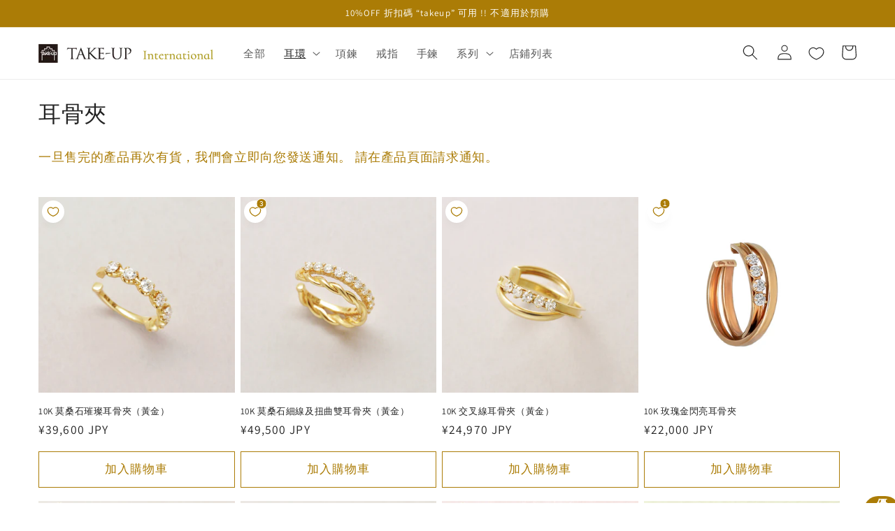

--- FILE ---
content_type: text/html; charset=utf-8
request_url: https://www.take-up-shop.com/zh-hant/collections/ear-cuffs
body_size: 104774
content:
<!doctype html>
<html class="no-js" lang="zh-TW">
  <head>
    <meta name="google-site-verification" content="kYCbaQHL-M9uCecylE2WqBGkRL0aG77DWt3n23XAORQ" /> <!-- Google Search Consoleのタグ https://take-up-shop.myshopify.com/ 20250415 -->
    <meta name="google-site-verification" content="gFBtZRVfKAX1ZfTgAVj-1IfN3w5K72lKOqDsu6vPrT4" /> <!-- Google Search Consoleのタグ https://www.take-up-shop.com/ 20250415 -->
   <!-- Added by AVADA Cookies Bar -->
   <script>
   window.AVADA_COOKIES_BAR = window.AVADA_COOKIES_BAR || {};
   window.AVADA_COOKIES_BAR.shopId = 'i47BhywFRPwBH0VmrKU4';
   window.AVADA_COOKIES_BAR.status = false;
   AVADA_COOKIES_BAR ={"theme":"dark_theme","message":"This website uses cookies to make sure you get the best experience with us.","showPrivacyPolicy":true,"privacyLink":"custom","privacyLinkText":"Learn more","agreeButtonText":"OK","denyButtonText":"Decline","showOnCountry":"only","displayType":"float_card","desktopFloatCardPosition":"bottom_left","desktopPosition":"bottom","mobilePositions":"bottom","themeName":"Dark Theme","bgColor":"#10182F","messageColor":"#2C332F","agreeBtnTextColor":"#1D1D1D","privacyLinkColor":"#F8F8F8","agreeBtnBgColor":"#F8F8F8","agreeBtnBorder":"#2C332F","iconColor":"#F8F8F8","textFont":"Assistant","denyTextColor":"#F8F8F8","showIcon":false,"advancedSetting":false,"customCss":"","textColor":"#F8F8F8","textAvada":"rgba(29, 29, 29, 0.8)","removeBranding":false,"specificRegions":{"pipeda":true,"appi":true,"lgpd":true,"gdpr":true,"ccpa":true},"customPrivacyLink":"/pages/privacy-policy","iconType":"default_icon","urlIcon":"","displayAfter":"3","optionPolicyLink":"select","shopId":"i47BhywFRPwBH0VmrKU4","fontStore":[{"label":"Assistant","value":"Assistant"},{"label":"FontAwesome","value":"FontAwesome"},{"label":"Ssw Fontello","value":"Ssw+Fontello"}],"display":"","float":"","textAvadaMobile":"#FFFFFF","textBtnColor":"#F8F8F8","btnColor":"#1D1D1D","width":"350px","id":"IuTgUAoQRC1DFiYyv0JM","fontWeight":"500"}
 </script>
   <!-- /Added by AVADA Cookies Bar -->
 


    <meta charset="utf-8">
    <meta http-equiv="X-UA-Compatible" content="IE=edge">
    <meta name="viewport" content="width=device-width,initial-scale=1">
    <meta name="theme-color" content="">
    <link rel="canonical" href="https://www.take-up-shop.com/zh-hant/collections/ear-cuffs">
    <link rel="preconnect" href="https://cdn.shopify.com" crossorigin><link rel="icon" type="image/png" href="//www.take-up-shop.com/cdn/shop/files/takeup_32x32_617308bb-eade-472a-a53c-cd3c45483965.png?crop=center&height=32&v=1627007441&width=32"><link rel="preconnect" href="https://fonts.shopifycdn.com" crossorigin><title>
      耳骨夾
 &ndash; TAKE-UP Jewelry</title>

    

    

<meta property="og:site_name" content="TAKE-UP Jewelry">
<meta property="og:url" content="https://www.take-up-shop.com/zh-hant/collections/ear-cuffs">
<meta property="og:title" content="耳骨夾">
<meta property="og:type" content="website">
<meta property="og:description" content="成立於 1979 年。日本製造。免運費。獨特精緻的珠寶，滿足您從白天到夜晚的時尚需求。"><meta name="twitter:site" content="@TAKE_UP_jewelry"><meta name="twitter:card" content="summary_large_image">
<meta name="twitter:title" content="耳骨夾">
<meta name="twitter:description" content="成立於 1979 年。日本製造。免運費。獨特精緻的珠寶，滿足您從白天到夜晚的時尚需求。">


    <script src="//www.take-up-shop.com/cdn/shop/t/47/assets/global.js?v=149496944046504657681746359531" defer="defer"></script>
<script>
  window.GloboMoneyFormat = "¥{{amount_no_decimals}} JPY";
</script>

    
    <script>window.performance && window.performance.mark && window.performance.mark('shopify.content_for_header.start');</script><meta name="google-site-verification" content="8du0vGEz9vk2EU_cLHwqDqfkL4JMv1kxaKlecV_hiHQ">
<meta id="shopify-digital-wallet" name="shopify-digital-wallet" content="/52276822207/digital_wallets/dialog">
<meta name="shopify-checkout-api-token" content="a782293f51467356b1efaee951fbb5ff">
<meta id="in-context-paypal-metadata" data-shop-id="52276822207" data-venmo-supported="false" data-environment="production" data-locale="en_US" data-paypal-v4="true" data-currency="JPY">
<link rel="alternate" type="application/atom+xml" title="Feed" href="/zh-hant/collections/ear-cuffs.atom" />
<link rel="next" href="/zh-hant/collections/ear-cuffs?page=2">
<link rel="alternate" hreflang="x-default" href="https://www.take-up-shop.com/collections/ear-cuffs">
<link rel="alternate" hreflang="en" href="https://www.take-up-shop.com/collections/ear-cuffs">
<link rel="alternate" hreflang="zh-Hant" href="https://www.take-up-shop.com/zh-hant/collections/ear-cuffs">
<link rel="alternate" hreflang="zh-Hant-AE" href="https://www.take-up-shop.com/zh-hant/collections/ear-cuffs">
<link rel="alternate" hreflang="zh-Hant-AR" href="https://www.take-up-shop.com/zh-hant/collections/ear-cuffs">
<link rel="alternate" hreflang="zh-Hant-AT" href="https://www.take-up-shop.com/zh-hant/collections/ear-cuffs">
<link rel="alternate" hreflang="zh-Hant-AU" href="https://www.take-up-shop.com/zh-hant/collections/ear-cuffs">
<link rel="alternate" hreflang="zh-Hant-BD" href="https://www.take-up-shop.com/zh-hant/collections/ear-cuffs">
<link rel="alternate" hreflang="zh-Hant-BE" href="https://www.take-up-shop.com/zh-hant/collections/ear-cuffs">
<link rel="alternate" hreflang="zh-Hant-BG" href="https://www.take-up-shop.com/zh-hant/collections/ear-cuffs">
<link rel="alternate" hreflang="zh-Hant-BH" href="https://www.take-up-shop.com/zh-hant/collections/ear-cuffs">
<link rel="alternate" hreflang="zh-Hant-BN" href="https://www.take-up-shop.com/zh-hant/collections/ear-cuffs">
<link rel="alternate" hreflang="zh-Hant-BR" href="https://www.take-up-shop.com/zh-hant/collections/ear-cuffs">
<link rel="alternate" hreflang="zh-Hant-BT" href="https://www.take-up-shop.com/zh-hant/collections/ear-cuffs">
<link rel="alternate" hreflang="zh-Hant-CA" href="https://www.take-up-shop.com/zh-hant/collections/ear-cuffs">
<link rel="alternate" hreflang="zh-Hant-CH" href="https://www.take-up-shop.com/zh-hant/collections/ear-cuffs">
<link rel="alternate" hreflang="zh-Hant-CK" href="https://www.take-up-shop.com/zh-hant/collections/ear-cuffs">
<link rel="alternate" hreflang="zh-Hant-CL" href="https://www.take-up-shop.com/zh-hant/collections/ear-cuffs">
<link rel="alternate" hreflang="zh-Hant-CN" href="https://www.take-up-shop.com/zh-hant/collections/ear-cuffs">
<link rel="alternate" hreflang="zh-Hant-CZ" href="https://www.take-up-shop.com/zh-hant/collections/ear-cuffs">
<link rel="alternate" hreflang="zh-Hant-DE" href="https://www.take-up-shop.com/zh-hant/collections/ear-cuffs">
<link rel="alternate" hreflang="zh-Hant-DK" href="https://www.take-up-shop.com/zh-hant/collections/ear-cuffs">
<link rel="alternate" hreflang="zh-Hant-EE" href="https://www.take-up-shop.com/zh-hant/collections/ear-cuffs">
<link rel="alternate" hreflang="zh-Hant-EG" href="https://www.take-up-shop.com/zh-hant/collections/ear-cuffs">
<link rel="alternate" hreflang="zh-Hant-ES" href="https://www.take-up-shop.com/zh-hant/collections/ear-cuffs">
<link rel="alternate" hreflang="zh-Hant-FI" href="https://www.take-up-shop.com/zh-hant/collections/ear-cuffs">
<link rel="alternate" hreflang="zh-Hant-FR" href="https://www.take-up-shop.com/zh-hant/collections/ear-cuffs">
<link rel="alternate" hreflang="zh-Hant-GB" href="https://www.take-up-shop.com/zh-hant/collections/ear-cuffs">
<link rel="alternate" hreflang="zh-Hant-GG" href="https://www.take-up-shop.com/zh-hant/collections/ear-cuffs">
<link rel="alternate" hreflang="zh-Hant-GR" href="https://www.take-up-shop.com/zh-hant/collections/ear-cuffs">
<link rel="alternate" hreflang="zh-Hant-HK" href="https://www.take-up-shop.com/zh-hant/collections/ear-cuffs">
<link rel="alternate" hreflang="zh-Hant-HR" href="https://www.take-up-shop.com/zh-hant/collections/ear-cuffs">
<link rel="alternate" hreflang="zh-Hant-HU" href="https://www.take-up-shop.com/zh-hant/collections/ear-cuffs">
<link rel="alternate" hreflang="zh-Hant-ID" href="https://www.take-up-shop.com/zh-hant/collections/ear-cuffs">
<link rel="alternate" hreflang="zh-Hant-IE" href="https://www.take-up-shop.com/zh-hant/collections/ear-cuffs">
<link rel="alternate" hreflang="zh-Hant-IM" href="https://www.take-up-shop.com/zh-hant/collections/ear-cuffs">
<link rel="alternate" hreflang="zh-Hant-IN" href="https://www.take-up-shop.com/zh-hant/collections/ear-cuffs">
<link rel="alternate" hreflang="zh-Hant-IT" href="https://www.take-up-shop.com/zh-hant/collections/ear-cuffs">
<link rel="alternate" hreflang="zh-Hant-JE" href="https://www.take-up-shop.com/zh-hant/collections/ear-cuffs">
<link rel="alternate" hreflang="zh-Hant-JO" href="https://www.take-up-shop.com/zh-hant/collections/ear-cuffs">
<link rel="alternate" hreflang="zh-Hant-JP" href="https://www.take-up-shop.com/zh-hant/collections/ear-cuffs">
<link rel="alternate" hreflang="zh-Hant-KE" href="https://www.take-up-shop.com/zh-hant/collections/ear-cuffs">
<link rel="alternate" hreflang="zh-Hant-KH" href="https://www.take-up-shop.com/zh-hant/collections/ear-cuffs">
<link rel="alternate" hreflang="zh-Hant-KR" href="https://www.take-up-shop.com/zh-hant/collections/ear-cuffs">
<link rel="alternate" hreflang="zh-Hant-KW" href="https://www.take-up-shop.com/zh-hant/collections/ear-cuffs">
<link rel="alternate" hreflang="zh-Hant-KZ" href="https://www.take-up-shop.com/zh-hant/collections/ear-cuffs">
<link rel="alternate" hreflang="zh-Hant-LA" href="https://www.take-up-shop.com/zh-hant/collections/ear-cuffs">
<link rel="alternate" hreflang="zh-Hant-LI" href="https://www.take-up-shop.com/zh-hant/collections/ear-cuffs">
<link rel="alternate" hreflang="zh-Hant-LK" href="https://www.take-up-shop.com/zh-hant/collections/ear-cuffs">
<link rel="alternate" hreflang="zh-Hant-LT" href="https://www.take-up-shop.com/zh-hant/collections/ear-cuffs">
<link rel="alternate" hreflang="zh-Hant-LU" href="https://www.take-up-shop.com/zh-hant/collections/ear-cuffs">
<link rel="alternate" hreflang="zh-Hant-LV" href="https://www.take-up-shop.com/zh-hant/collections/ear-cuffs">
<link rel="alternate" hreflang="zh-Hant-MA" href="https://www.take-up-shop.com/zh-hant/collections/ear-cuffs">
<link rel="alternate" hreflang="zh-Hant-MC" href="https://www.take-up-shop.com/zh-hant/collections/ear-cuffs">
<link rel="alternate" hreflang="zh-Hant-MK" href="https://www.take-up-shop.com/zh-hant/collections/ear-cuffs">
<link rel="alternate" hreflang="zh-Hant-MN" href="https://www.take-up-shop.com/zh-hant/collections/ear-cuffs">
<link rel="alternate" hreflang="zh-Hant-MO" href="https://www.take-up-shop.com/zh-hant/collections/ear-cuffs">
<link rel="alternate" hreflang="zh-Hant-MT" href="https://www.take-up-shop.com/zh-hant/collections/ear-cuffs">
<link rel="alternate" hreflang="zh-Hant-MX" href="https://www.take-up-shop.com/zh-hant/collections/ear-cuffs">
<link rel="alternate" hreflang="zh-Hant-MY" href="https://www.take-up-shop.com/zh-hant/collections/ear-cuffs">
<link rel="alternate" hreflang="zh-Hant-NC" href="https://www.take-up-shop.com/zh-hant/collections/ear-cuffs">
<link rel="alternate" hreflang="zh-Hant-NF" href="https://www.take-up-shop.com/zh-hant/collections/ear-cuffs">
<link rel="alternate" hreflang="zh-Hant-NG" href="https://www.take-up-shop.com/zh-hant/collections/ear-cuffs">
<link rel="alternate" hreflang="zh-Hant-NL" href="https://www.take-up-shop.com/zh-hant/collections/ear-cuffs">
<link rel="alternate" hreflang="zh-Hant-NO" href="https://www.take-up-shop.com/zh-hant/collections/ear-cuffs">
<link rel="alternate" hreflang="zh-Hant-NP" href="https://www.take-up-shop.com/zh-hant/collections/ear-cuffs">
<link rel="alternate" hreflang="zh-Hant-NZ" href="https://www.take-up-shop.com/zh-hant/collections/ear-cuffs">
<link rel="alternate" hreflang="zh-Hant-OM" href="https://www.take-up-shop.com/zh-hant/collections/ear-cuffs">
<link rel="alternate" hreflang="zh-Hant-PE" href="https://www.take-up-shop.com/zh-hant/collections/ear-cuffs">
<link rel="alternate" hreflang="zh-Hant-PH" href="https://www.take-up-shop.com/zh-hant/collections/ear-cuffs">
<link rel="alternate" hreflang="zh-Hant-PK" href="https://www.take-up-shop.com/zh-hant/collections/ear-cuffs">
<link rel="alternate" hreflang="zh-Hant-PL" href="https://www.take-up-shop.com/zh-hant/collections/ear-cuffs">
<link rel="alternate" hreflang="zh-Hant-PT" href="https://www.take-up-shop.com/zh-hant/collections/ear-cuffs">
<link rel="alternate" hreflang="zh-Hant-QA" href="https://www.take-up-shop.com/zh-hant/collections/ear-cuffs">
<link rel="alternate" hreflang="zh-Hant-RE" href="https://www.take-up-shop.com/zh-hant/collections/ear-cuffs">
<link rel="alternate" hreflang="zh-Hant-RO" href="https://www.take-up-shop.com/zh-hant/collections/ear-cuffs">
<link rel="alternate" hreflang="zh-Hant-SA" href="https://www.take-up-shop.com/zh-hant/collections/ear-cuffs">
<link rel="alternate" hreflang="zh-Hant-SE" href="https://www.take-up-shop.com/zh-hant/collections/ear-cuffs">
<link rel="alternate" hreflang="zh-Hant-SG" href="https://www.take-up-shop.com/zh-hant/collections/ear-cuffs">
<link rel="alternate" hreflang="zh-Hant-SI" href="https://www.take-up-shop.com/zh-hant/collections/ear-cuffs">
<link rel="alternate" hreflang="zh-Hant-SK" href="https://www.take-up-shop.com/zh-hant/collections/ear-cuffs">
<link rel="alternate" hreflang="zh-Hant-SM" href="https://www.take-up-shop.com/zh-hant/collections/ear-cuffs">
<link rel="alternate" hreflang="zh-Hant-TH" href="https://www.take-up-shop.com/zh-hant/collections/ear-cuffs">
<link rel="alternate" hreflang="zh-Hant-TN" href="https://www.take-up-shop.com/zh-hant/collections/ear-cuffs">
<link rel="alternate" hreflang="zh-Hant-TR" href="https://www.take-up-shop.com/zh-hant/collections/ear-cuffs">
<link rel="alternate" hreflang="zh-Hant-TW" href="https://www.take-up-shop.com/zh-hant/collections/ear-cuffs">
<link rel="alternate" hreflang="zh-Hant-US" href="https://www.take-up-shop.com/zh-hant/collections/ear-cuffs">
<link rel="alternate" hreflang="zh-Hant-VN" href="https://www.take-up-shop.com/zh-hant/collections/ear-cuffs">
<link rel="alternate" hreflang="zh-Hant-ZA" href="https://www.take-up-shop.com/zh-hant/collections/ear-cuffs">
<link rel="alternate" type="application/json+oembed" href="https://www.take-up-shop.com/zh-hant/collections/ear-cuffs.oembed">
<script async="async" src="/checkouts/internal/preloads.js?locale=zh-JP"></script>
<link rel="preconnect" href="https://shop.app" crossorigin="anonymous">
<script async="async" src="https://shop.app/checkouts/internal/preloads.js?locale=zh-JP&shop_id=52276822207" crossorigin="anonymous"></script>
<script id="apple-pay-shop-capabilities" type="application/json">{"shopId":52276822207,"countryCode":"JP","currencyCode":"JPY","merchantCapabilities":["supports3DS"],"merchantId":"gid:\/\/shopify\/Shop\/52276822207","merchantName":"TAKE-UP Jewelry","requiredBillingContactFields":["postalAddress","email","phone"],"requiredShippingContactFields":["postalAddress","email","phone"],"shippingType":"shipping","supportedNetworks":["visa","masterCard","amex"],"total":{"type":"pending","label":"TAKE-UP Jewelry","amount":"1.00"},"shopifyPaymentsEnabled":true,"supportsSubscriptions":true}</script>
<script id="shopify-features" type="application/json">{"accessToken":"a782293f51467356b1efaee951fbb5ff","betas":["rich-media-storefront-analytics"],"domain":"www.take-up-shop.com","predictiveSearch":true,"shopId":52276822207,"locale":"zh-tw"}</script>
<script>var Shopify = Shopify || {};
Shopify.shop = "take-up-shop.myshopify.com";
Shopify.locale = "zh-TW";
Shopify.currency = {"active":"JPY","rate":"1.0"};
Shopify.country = "JP";
Shopify.theme = {"name":"Dawn_250513 (DON'T CHANGE)","id":142481916095,"schema_name":"Dawn","schema_version":"7.0.1","theme_store_id":887,"role":"main"};
Shopify.theme.handle = "null";
Shopify.theme.style = {"id":null,"handle":null};
Shopify.cdnHost = "www.take-up-shop.com/cdn";
Shopify.routes = Shopify.routes || {};
Shopify.routes.root = "/zh-hant/";</script>
<script type="module">!function(o){(o.Shopify=o.Shopify||{}).modules=!0}(window);</script>
<script>!function(o){function n(){var o=[];function n(){o.push(Array.prototype.slice.apply(arguments))}return n.q=o,n}var t=o.Shopify=o.Shopify||{};t.loadFeatures=n(),t.autoloadFeatures=n()}(window);</script>
<script>
  window.ShopifyPay = window.ShopifyPay || {};
  window.ShopifyPay.apiHost = "shop.app\/pay";
  window.ShopifyPay.redirectState = null;
</script>
<script id="shop-js-analytics" type="application/json">{"pageType":"collection"}</script>
<script defer="defer" async type="module" src="//www.take-up-shop.com/cdn/shopifycloud/shop-js/modules/v2/client.init-shop-cart-sync_CaiaFhqz.zh-TW.esm.js"></script>
<script defer="defer" async type="module" src="//www.take-up-shop.com/cdn/shopifycloud/shop-js/modules/v2/chunk.common_D2dUwcVR.esm.js"></script>
<script defer="defer" async type="module" src="//www.take-up-shop.com/cdn/shopifycloud/shop-js/modules/v2/chunk.modal_CdafGFEy.esm.js"></script>
<script type="module">
  await import("//www.take-up-shop.com/cdn/shopifycloud/shop-js/modules/v2/client.init-shop-cart-sync_CaiaFhqz.zh-TW.esm.js");
await import("//www.take-up-shop.com/cdn/shopifycloud/shop-js/modules/v2/chunk.common_D2dUwcVR.esm.js");
await import("//www.take-up-shop.com/cdn/shopifycloud/shop-js/modules/v2/chunk.modal_CdafGFEy.esm.js");

  window.Shopify.SignInWithShop?.initShopCartSync?.({"fedCMEnabled":true,"windoidEnabled":true});

</script>
<script>
  window.Shopify = window.Shopify || {};
  if (!window.Shopify.featureAssets) window.Shopify.featureAssets = {};
  window.Shopify.featureAssets['shop-js'] = {"shop-cart-sync":["modules/v2/client.shop-cart-sync_DPxkhAqo.zh-TW.esm.js","modules/v2/chunk.common_D2dUwcVR.esm.js","modules/v2/chunk.modal_CdafGFEy.esm.js"],"init-fed-cm":["modules/v2/client.init-fed-cm_DcY7k4cT.zh-TW.esm.js","modules/v2/chunk.common_D2dUwcVR.esm.js","modules/v2/chunk.modal_CdafGFEy.esm.js"],"shop-cash-offers":["modules/v2/client.shop-cash-offers_CvV8Vs9C.zh-TW.esm.js","modules/v2/chunk.common_D2dUwcVR.esm.js","modules/v2/chunk.modal_CdafGFEy.esm.js"],"shop-login-button":["modules/v2/client.shop-login-button_BTpYBRvF.zh-TW.esm.js","modules/v2/chunk.common_D2dUwcVR.esm.js","modules/v2/chunk.modal_CdafGFEy.esm.js"],"pay-button":["modules/v2/client.pay-button_De5p45vE.zh-TW.esm.js","modules/v2/chunk.common_D2dUwcVR.esm.js","modules/v2/chunk.modal_CdafGFEy.esm.js"],"shop-button":["modules/v2/client.shop-button_CR2dfxC4.zh-TW.esm.js","modules/v2/chunk.common_D2dUwcVR.esm.js","modules/v2/chunk.modal_CdafGFEy.esm.js"],"avatar":["modules/v2/client.avatar_BTnouDA3.zh-TW.esm.js"],"init-windoid":["modules/v2/client.init-windoid_Dv6sMVVp.zh-TW.esm.js","modules/v2/chunk.common_D2dUwcVR.esm.js","modules/v2/chunk.modal_CdafGFEy.esm.js"],"init-shop-for-new-customer-accounts":["modules/v2/client.init-shop-for-new-customer-accounts_B8p5Vdpi.zh-TW.esm.js","modules/v2/client.shop-login-button_BTpYBRvF.zh-TW.esm.js","modules/v2/chunk.common_D2dUwcVR.esm.js","modules/v2/chunk.modal_CdafGFEy.esm.js"],"init-shop-email-lookup-coordinator":["modules/v2/client.init-shop-email-lookup-coordinator_DUDfE80p.zh-TW.esm.js","modules/v2/chunk.common_D2dUwcVR.esm.js","modules/v2/chunk.modal_CdafGFEy.esm.js"],"init-shop-cart-sync":["modules/v2/client.init-shop-cart-sync_CaiaFhqz.zh-TW.esm.js","modules/v2/chunk.common_D2dUwcVR.esm.js","modules/v2/chunk.modal_CdafGFEy.esm.js"],"shop-toast-manager":["modules/v2/client.shop-toast-manager_CB9zoUKm.zh-TW.esm.js","modules/v2/chunk.common_D2dUwcVR.esm.js","modules/v2/chunk.modal_CdafGFEy.esm.js"],"init-customer-accounts":["modules/v2/client.init-customer-accounts_Cip3fQGC.zh-TW.esm.js","modules/v2/client.shop-login-button_BTpYBRvF.zh-TW.esm.js","modules/v2/chunk.common_D2dUwcVR.esm.js","modules/v2/chunk.modal_CdafGFEy.esm.js"],"init-customer-accounts-sign-up":["modules/v2/client.init-customer-accounts-sign-up_UxMIaZgt.zh-TW.esm.js","modules/v2/client.shop-login-button_BTpYBRvF.zh-TW.esm.js","modules/v2/chunk.common_D2dUwcVR.esm.js","modules/v2/chunk.modal_CdafGFEy.esm.js"],"shop-follow-button":["modules/v2/client.shop-follow-button_5RVXMhjy.zh-TW.esm.js","modules/v2/chunk.common_D2dUwcVR.esm.js","modules/v2/chunk.modal_CdafGFEy.esm.js"],"checkout-modal":["modules/v2/client.checkout-modal_CHGpp5tj.zh-TW.esm.js","modules/v2/chunk.common_D2dUwcVR.esm.js","modules/v2/chunk.modal_CdafGFEy.esm.js"],"shop-login":["modules/v2/client.shop-login_Dj-QcPl-.zh-TW.esm.js","modules/v2/chunk.common_D2dUwcVR.esm.js","modules/v2/chunk.modal_CdafGFEy.esm.js"],"lead-capture":["modules/v2/client.lead-capture_Gb4ukhJk.zh-TW.esm.js","modules/v2/chunk.common_D2dUwcVR.esm.js","modules/v2/chunk.modal_CdafGFEy.esm.js"],"payment-terms":["modules/v2/client.payment-terms_CQ7wdWVE.zh-TW.esm.js","modules/v2/chunk.common_D2dUwcVR.esm.js","modules/v2/chunk.modal_CdafGFEy.esm.js"]};
</script>
<script>(function() {
  var isLoaded = false;
  function asyncLoad() {
    if (isLoaded) return;
    isLoaded = true;
    var urls = ["https:\/\/tools.luckyorange.com\/core\/lo.js?site-id=3814fb49\u0026shop=take-up-shop.myshopify.com","https:\/\/d3f0kqa8h3si01.cloudfront.net\/scripts\/take-up-shop.20230806030125.scripttag.js?shop=take-up-shop.myshopify.com","https:\/\/cdn.s3.pop-convert.com\/pcjs.production.min.js?unique_id=take-up-shop.myshopify.com\u0026shop=take-up-shop.myshopify.com","https:\/\/script.pop-convert.com\/new-micro\/production.pc.min.js?unique_id=take-up-shop.myshopify.com\u0026shop=take-up-shop.myshopify.com","https:\/\/boostsales.apps.avada.io\/scripttag\/avada-tracking.min.js?shop=take-up-shop.myshopify.com"];
    for (var i = 0; i < urls.length; i++) {
      var s = document.createElement('script');
      s.type = 'text/javascript';
      s.async = true;
      s.src = urls[i];
      var x = document.getElementsByTagName('script')[0];
      x.parentNode.insertBefore(s, x);
    }
  };
  if(window.attachEvent) {
    window.attachEvent('onload', asyncLoad);
  } else {
    window.addEventListener('load', asyncLoad, false);
  }
})();</script>
<script id="__st">var __st={"a":52276822207,"offset":32400,"reqid":"e12cdcf6-9178-45db-b670-8ce46ecc3da5-1769077586","pageurl":"www.take-up-shop.com\/zh-hant\/collections\/ear-cuffs","u":"0ae6099fb320","p":"collection","rtyp":"collection","rid":296666103999};</script>
<script>window.ShopifyPaypalV4VisibilityTracking = true;</script>
<script id="captcha-bootstrap">!function(){'use strict';const t='contact',e='account',n='new_comment',o=[[t,t],['blogs',n],['comments',n],[t,'customer']],c=[[e,'customer_login'],[e,'guest_login'],[e,'recover_customer_password'],[e,'create_customer']],r=t=>t.map((([t,e])=>`form[action*='/${t}']:not([data-nocaptcha='true']) input[name='form_type'][value='${e}']`)).join(','),a=t=>()=>t?[...document.querySelectorAll(t)].map((t=>t.form)):[];function s(){const t=[...o],e=r(t);return a(e)}const i='password',u='form_key',d=['recaptcha-v3-token','g-recaptcha-response','h-captcha-response',i],f=()=>{try{return window.sessionStorage}catch{return}},m='__shopify_v',_=t=>t.elements[u];function p(t,e,n=!1){try{const o=window.sessionStorage,c=JSON.parse(o.getItem(e)),{data:r}=function(t){const{data:e,action:n}=t;return t[m]||n?{data:e,action:n}:{data:t,action:n}}(c);for(const[e,n]of Object.entries(r))t.elements[e]&&(t.elements[e].value=n);n&&o.removeItem(e)}catch(o){console.error('form repopulation failed',{error:o})}}const l='form_type',E='cptcha';function T(t){t.dataset[E]=!0}const w=window,h=w.document,L='Shopify',v='ce_forms',y='captcha';let A=!1;((t,e)=>{const n=(g='f06e6c50-85a8-45c8-87d0-21a2b65856fe',I='https://cdn.shopify.com/shopifycloud/storefront-forms-hcaptcha/ce_storefront_forms_captcha_hcaptcha.v1.5.2.iife.js',D={infoText:'已受到 hCaptcha 保護',privacyText:'隱私',termsText:'條款'},(t,e,n)=>{const o=w[L][v],c=o.bindForm;if(c)return c(t,g,e,D).then(n);var r;o.q.push([[t,g,e,D],n]),r=I,A||(h.body.append(Object.assign(h.createElement('script'),{id:'captcha-provider',async:!0,src:r})),A=!0)});var g,I,D;w[L]=w[L]||{},w[L][v]=w[L][v]||{},w[L][v].q=[],w[L][y]=w[L][y]||{},w[L][y].protect=function(t,e){n(t,void 0,e),T(t)},Object.freeze(w[L][y]),function(t,e,n,w,h,L){const[v,y,A,g]=function(t,e,n){const i=e?o:[],u=t?c:[],d=[...i,...u],f=r(d),m=r(i),_=r(d.filter((([t,e])=>n.includes(e))));return[a(f),a(m),a(_),s()]}(w,h,L),I=t=>{const e=t.target;return e instanceof HTMLFormElement?e:e&&e.form},D=t=>v().includes(t);t.addEventListener('submit',(t=>{const e=I(t);if(!e)return;const n=D(e)&&!e.dataset.hcaptchaBound&&!e.dataset.recaptchaBound,o=_(e),c=g().includes(e)&&(!o||!o.value);(n||c)&&t.preventDefault(),c&&!n&&(function(t){try{if(!f())return;!function(t){const e=f();if(!e)return;const n=_(t);if(!n)return;const o=n.value;o&&e.removeItem(o)}(t);const e=Array.from(Array(32),(()=>Math.random().toString(36)[2])).join('');!function(t,e){_(t)||t.append(Object.assign(document.createElement('input'),{type:'hidden',name:u})),t.elements[u].value=e}(t,e),function(t,e){const n=f();if(!n)return;const o=[...t.querySelectorAll(`input[type='${i}']`)].map((({name:t})=>t)),c=[...d,...o],r={};for(const[a,s]of new FormData(t).entries())c.includes(a)||(r[a]=s);n.setItem(e,JSON.stringify({[m]:1,action:t.action,data:r}))}(t,e)}catch(e){console.error('failed to persist form',e)}}(e),e.submit())}));const S=(t,e)=>{t&&!t.dataset[E]&&(n(t,e.some((e=>e===t))),T(t))};for(const o of['focusin','change'])t.addEventListener(o,(t=>{const e=I(t);D(e)&&S(e,y())}));const B=e.get('form_key'),M=e.get(l),P=B&&M;t.addEventListener('DOMContentLoaded',(()=>{const t=y();if(P)for(const e of t)e.elements[l].value===M&&p(e,B);[...new Set([...A(),...v().filter((t=>'true'===t.dataset.shopifyCaptcha))])].forEach((e=>S(e,t)))}))}(h,new URLSearchParams(w.location.search),n,t,e,['guest_login'])})(!0,!0)}();</script>
<script integrity="sha256-4kQ18oKyAcykRKYeNunJcIwy7WH5gtpwJnB7kiuLZ1E=" data-source-attribution="shopify.loadfeatures" defer="defer" src="//www.take-up-shop.com/cdn/shopifycloud/storefront/assets/storefront/load_feature-a0a9edcb.js" crossorigin="anonymous"></script>
<script crossorigin="anonymous" defer="defer" src="//www.take-up-shop.com/cdn/shopifycloud/storefront/assets/shopify_pay/storefront-65b4c6d7.js?v=20250812"></script>
<script data-source-attribution="shopify.dynamic_checkout.dynamic.init">var Shopify=Shopify||{};Shopify.PaymentButton=Shopify.PaymentButton||{isStorefrontPortableWallets:!0,init:function(){window.Shopify.PaymentButton.init=function(){};var t=document.createElement("script");t.src="https://www.take-up-shop.com/cdn/shopifycloud/portable-wallets/latest/portable-wallets.zh-tw.js",t.type="module",document.head.appendChild(t)}};
</script>
<script data-source-attribution="shopify.dynamic_checkout.buyer_consent">
  function portableWalletsHideBuyerConsent(e){var t=document.getElementById("shopify-buyer-consent"),n=document.getElementById("shopify-subscription-policy-button");t&&n&&(t.classList.add("hidden"),t.setAttribute("aria-hidden","true"),n.removeEventListener("click",e))}function portableWalletsShowBuyerConsent(e){var t=document.getElementById("shopify-buyer-consent"),n=document.getElementById("shopify-subscription-policy-button");t&&n&&(t.classList.remove("hidden"),t.removeAttribute("aria-hidden"),n.addEventListener("click",e))}window.Shopify?.PaymentButton&&(window.Shopify.PaymentButton.hideBuyerConsent=portableWalletsHideBuyerConsent,window.Shopify.PaymentButton.showBuyerConsent=portableWalletsShowBuyerConsent);
</script>
<script data-source-attribution="shopify.dynamic_checkout.cart.bootstrap">document.addEventListener("DOMContentLoaded",(function(){function t(){return document.querySelector("shopify-accelerated-checkout-cart, shopify-accelerated-checkout")}if(t())Shopify.PaymentButton.init();else{new MutationObserver((function(e,n){t()&&(Shopify.PaymentButton.init(),n.disconnect())})).observe(document.body,{childList:!0,subtree:!0})}}));
</script>
<script id='scb4127' type='text/javascript' async='' src='https://www.take-up-shop.com/cdn/shopifycloud/privacy-banner/storefront-banner.js'></script><link id="shopify-accelerated-checkout-styles" rel="stylesheet" media="screen" href="https://www.take-up-shop.com/cdn/shopifycloud/portable-wallets/latest/accelerated-checkout-backwards-compat.css" crossorigin="anonymous">
<style id="shopify-accelerated-checkout-cart">
        #shopify-buyer-consent {
  margin-top: 1em;
  display: inline-block;
  width: 100%;
}

#shopify-buyer-consent.hidden {
  display: none;
}

#shopify-subscription-policy-button {
  background: none;
  border: none;
  padding: 0;
  text-decoration: underline;
  font-size: inherit;
  cursor: pointer;
}

#shopify-subscription-policy-button::before {
  box-shadow: none;
}

      </style>
<script id="sections-script" data-sections="header,footer" defer="defer" src="//www.take-up-shop.com/cdn/shop/t/47/compiled_assets/scripts.js?v=7176"></script>
<script>window.performance && window.performance.mark && window.performance.mark('shopify.content_for_header.end');</script>

<style data-shopify>
      @font-face {
  font-family: Assistant;
  font-weight: 400;
  font-style: normal;
  font-display: swap;
  src: url("//www.take-up-shop.com/cdn/fonts/assistant/assistant_n4.9120912a469cad1cc292572851508ca49d12e768.woff2") format("woff2"),
       url("//www.take-up-shop.com/cdn/fonts/assistant/assistant_n4.6e9875ce64e0fefcd3f4446b7ec9036b3ddd2985.woff") format("woff");
}

      @font-face {
  font-family: Assistant;
  font-weight: 700;
  font-style: normal;
  font-display: swap;
  src: url("//www.take-up-shop.com/cdn/fonts/assistant/assistant_n7.bf44452348ec8b8efa3aa3068825305886b1c83c.woff2") format("woff2"),
       url("//www.take-up-shop.com/cdn/fonts/assistant/assistant_n7.0c887fee83f6b3bda822f1150b912c72da0f7b64.woff") format("woff");
}

      
      
      @font-face {
  font-family: Assistant;
  font-weight: 400;
  font-style: normal;
  font-display: swap;
  src: url("//www.take-up-shop.com/cdn/fonts/assistant/assistant_n4.9120912a469cad1cc292572851508ca49d12e768.woff2") format("woff2"),
       url("//www.take-up-shop.com/cdn/fonts/assistant/assistant_n4.6e9875ce64e0fefcd3f4446b7ec9036b3ddd2985.woff") format("woff");
}


      :root {
        --font-body-family: Assistant, sans-serif;
        --font-body-style: normal;
        --font-body-weight: 400;
        --font-body-weight-bold: 700;

        --font-heading-family: Assistant, sans-serif;
        --font-heading-style: normal;
        --font-heading-weight: 400;

        --font-body-scale: 1.1;
        --font-heading-scale: 0.9090909090909091;

        --color-base-text: 35, 35, 35;
        --color-shadow: 35, 35, 35;
        --color-base-background-1: 255, 255, 255;
        --color-base-background-2: 243, 243, 243;
        --color-base-solid-button-labels: 255, 255, 255;
        --color-base-outline-button-labels: 171, 124, 6;
        --color-base-accent-1: 18, 18, 18;
        --color-base-accent-2: 171, 124, 6;
        --payment-terms-background-color: #ffffff;

        --gradient-base-background-1: #ffffff;
        --gradient-base-background-2: #f3f3f3;
        --gradient-base-accent-1: #121212;
        --gradient-base-accent-2: #ab7c06;

        --media-padding: px;
        --media-border-opacity: 0.05;
        --media-border-width: 1px;
        --media-radius: 0px;
        --media-shadow-opacity: 0.0;
        --media-shadow-horizontal-offset: 0px;
        --media-shadow-vertical-offset: 6px;
        --media-shadow-blur-radius: 5px;
        --media-shadow-visible: 0;

        --page-width: 120rem;
        --page-width-margin: 0rem;

        --product-card-image-padding: 0.0rem;
        --product-card-corner-radius: 0.0rem;
        --product-card-text-alignment: left;
        --product-card-border-width: 0.0rem;
        --product-card-border-opacity: 0.1;
        --product-card-shadow-opacity: 0.0;
        --product-card-shadow-visible: 0;
        --product-card-shadow-horizontal-offset: 0.0rem;
        --product-card-shadow-vertical-offset: 0.4rem;
        --product-card-shadow-blur-radius: 0.5rem;

        --collection-card-image-padding: 0.0rem;
        --collection-card-corner-radius: 0.0rem;
        --collection-card-text-alignment: left;
        --collection-card-border-width: 0.0rem;
        --collection-card-border-opacity: 0.1;
        --collection-card-shadow-opacity: 0.0;
        --collection-card-shadow-visible: 0;
        --collection-card-shadow-horizontal-offset: 0.0rem;
        --collection-card-shadow-vertical-offset: 0.4rem;
        --collection-card-shadow-blur-radius: 0.5rem;

        --blog-card-image-padding: 0.0rem;
        --blog-card-corner-radius: 0.0rem;
        --blog-card-text-alignment: left;
        --blog-card-border-width: 0.0rem;
        --blog-card-border-opacity: 0.1;
        --blog-card-shadow-opacity: 0.0;
        --blog-card-shadow-visible: 0;
        --blog-card-shadow-horizontal-offset: 0.0rem;
        --blog-card-shadow-vertical-offset: 0.4rem;
        --blog-card-shadow-blur-radius: 0.5rem;

        --badge-corner-radius: 4.0rem;

        --popup-border-width: 1px;
        --popup-border-opacity: 0.1;
        --popup-corner-radius: 0px;
        --popup-shadow-opacity: 0.0;
        --popup-shadow-horizontal-offset: 0px;
        --popup-shadow-vertical-offset: 4px;
        --popup-shadow-blur-radius: 5px;

        --drawer-border-width: 1px;
        --drawer-border-opacity: 0.1;
        --drawer-shadow-opacity: 0.0;
        --drawer-shadow-horizontal-offset: 0px;
        --drawer-shadow-vertical-offset: 4px;
        --drawer-shadow-blur-radius: 5px;

        --spacing-sections-desktop: 0px;
        --spacing-sections-mobile: 0px;

        --grid-desktop-vertical-spacing: 8px;
        --grid-desktop-horizontal-spacing: 8px;
        --grid-mobile-vertical-spacing: 4px;
        --grid-mobile-horizontal-spacing: 4px;

        --text-boxes-border-opacity: 0.1;
        --text-boxes-border-width: 0px;
        --text-boxes-radius: 0px;
        --text-boxes-shadow-opacity: 0.0;
        --text-boxes-shadow-visible: 0;
        --text-boxes-shadow-horizontal-offset: 0px;
        --text-boxes-shadow-vertical-offset: 4px;
        --text-boxes-shadow-blur-radius: 5px;

        --buttons-radius: 0px;
        --buttons-radius-outset: 0px;
        --buttons-border-width: 1px;
        --buttons-border-opacity: 1.0;
        --buttons-shadow-opacity: 0.0;
        --buttons-shadow-visible: 0;
        --buttons-shadow-horizontal-offset: 0px;
        --buttons-shadow-vertical-offset: 4px;
        --buttons-shadow-blur-radius: 5px;
        --buttons-border-offset: 0px;

        --inputs-radius: 0px;
        --inputs-border-width: 1px;
        --inputs-border-opacity: 0.55;
        --inputs-shadow-opacity: 0.0;
        --inputs-shadow-horizontal-offset: 0px;
        --inputs-margin-offset: 0px;
        --inputs-shadow-vertical-offset: 4px;
        --inputs-shadow-blur-radius: 5px;
        --inputs-radius-outset: 0px;

        --variant-pills-radius: 40px;
        --variant-pills-border-width: 1px;
        --variant-pills-border-opacity: 0.55;
        --variant-pills-shadow-opacity: 0.0;
        --variant-pills-shadow-horizontal-offset: 0px;
        --variant-pills-shadow-vertical-offset: 4px;
        --variant-pills-shadow-blur-radius: 5px;

        /* ヘッダー・フッター非表示のページでカートドロワーを非表示にするCSS */}

      *,
      *::before,
      *::after {
        box-sizing: inherit;
      }

      html {
        box-sizing: border-box;
        font-size: calc(var(--font-body-scale) * 62.5%);
        height: 100%;
      }

      body {
        display: grid;
        grid-template-rows: auto auto 1fr auto;
        grid-template-columns: 100%;
        min-height: 100%;
        margin: 0;
        font-size: 1.5rem;
        letter-spacing: 0.06rem;
        line-height: calc(1 + 0.8 / var(--font-body-scale));
        font-family: var(--font-body-family);
        font-style: var(--font-body-style);
        font-weight: var(--font-body-weight);
      }

      @media screen and (min-width: 750px) {
        body {
          font-size: 1.6rem;
        }
      }
    </style>

    <link href="//www.take-up-shop.com/cdn/shop/t/47/assets/base.css?v=9896485479288417491763707361" rel="stylesheet" type="text/css" media="all" />
<link rel="preload" as="font" href="//www.take-up-shop.com/cdn/fonts/assistant/assistant_n4.9120912a469cad1cc292572851508ca49d12e768.woff2" type="font/woff2" crossorigin><link rel="preload" as="font" href="//www.take-up-shop.com/cdn/fonts/assistant/assistant_n4.9120912a469cad1cc292572851508ca49d12e768.woff2" type="font/woff2" crossorigin><link rel="stylesheet" href="//www.take-up-shop.com/cdn/shop/t/47/assets/component-predictive-search.css?v=83512081251802922551746359515" media="print" onload="this.media='all'"><script>document.documentElement.className = document.documentElement.className.replace('no-js', 'js');
    if (Shopify.designMode) {
      document.documentElement.classList.add('shopify-design-mode');
    }
    </script>
  <!--Gem_Page_Header_Script-->
    


<!--End_Gem_Page_Header_Script-->

  <meta name="facebook-domain-verification" content="tcjtcfqv8m00kfqeqtsqwf8jap51z9" />
  
<script type="text/javascript">
  window.Rivo = window.Rivo || {};
  window.Rivo.common = window.Rivo.common || {};
  window.Rivo.common.shop = {
    permanent_domain: 'take-up-shop.myshopify.com',
    currency: "JPY",
    money_format: "¥{{amount_no_decimals}} JPY",
    id: 52276822207
  };
  

  window.Rivo.common.template = 'collection';
  window.Rivo.common.cart = {};
  window.Rivo.common.vapid_public_key = "BJuXCmrtTK335SuczdNVYrGVtP_WXn4jImChm49st7K7z7e8gxSZUKk4DhUpk8j2Xpiw5G4-ylNbMKLlKkUEU98=";
  window.Rivo.global_config = {"asset_urls":{"loy":{"api_js":"https:\/\/cdn.shopify.com\/s\/files\/1\/0194\/1736\/6592\/t\/1\/assets\/ba_rivo_api.js?v=1681846677","init_js":"https:\/\/cdn.shopify.com\/s\/files\/1\/0194\/1736\/6592\/t\/1\/assets\/ba_loy_init.js?v=1681846665","referrals_js":"https:\/\/cdn.shopify.com\/s\/files\/1\/0194\/1736\/6592\/t\/1\/assets\/ba_loy_referrals.js?v=1681846672","referrals_css":"https:\/\/cdn.shopify.com\/s\/files\/1\/0194\/1736\/6592\/t\/1\/assets\/ba_loy_referrals.css?v=1678639051","widget_js":"https:\/\/cdn.shopify.com\/s\/files\/1\/0194\/1736\/6592\/t\/1\/assets\/ba_loy_widget.js?v=1681846667","widget_css":"https:\/\/cdn.shopify.com\/s\/files\/1\/0194\/1736\/6592\/t\/1\/assets\/ba_loy_widget.css?v=1673976822","page_init_js":"https:\/\/cdn.shopify.com\/s\/files\/1\/0194\/1736\/6592\/t\/1\/assets\/ba_loy_page_init.js?v=1681846669","page_widget_js":"https:\/\/cdn.shopify.com\/s\/files\/1\/0194\/1736\/6592\/t\/1\/assets\/ba_loy_page_widget.js?v=1681846670","page_widget_css":"https:\/\/cdn.shopify.com\/s\/files\/1\/0194\/1736\/6592\/t\/1\/assets\/ba_loy_page.css?v=1673976829","page_preview_js":"\/assets\/msg\/loy_page_preview.js"},"rev":{"init_js":"https:\/\/cdn.shopify.com\/s\/files\/1\/0194\/1736\/6592\/t\/1\/assets\/ba_rev_init.js?v=1681565796","display_js":"https:\/\/cdn.shopify.com\/s\/files\/1\/0194\/1736\/6592\/t\/1\/assets\/ba_rev_display.js?v=1681565799","modal_js":"https:\/\/cdn.shopify.com\/s\/files\/1\/0194\/1736\/6592\/t\/1\/assets\/ba_rev_modal.js?v=1681565797","widget_css":"https:\/\/cdn.shopify.com\/s\/files\/1\/0194\/1736\/6592\/t\/1\/assets\/ba_rev_widget.css?v=1680320455","modal_css":"https:\/\/cdn.shopify.com\/s\/files\/1\/0194\/1736\/6592\/t\/1\/assets\/ba_rev_modal.css?v=1680295707"},"pu":{"init_js":"https:\/\/cdn.shopify.com\/s\/files\/1\/0194\/1736\/6592\/t\/1\/assets\/ba_pu_init.js?v=1635877170"},"widgets":{"init_js":"https:\/\/cdn.shopify.com\/s\/files\/1\/0194\/1736\/6592\/t\/1\/assets\/ba_widget_init.js?v=1679987682","modal_js":"https:\/\/cdn.shopify.com\/s\/files\/1\/0194\/1736\/6592\/t\/1\/assets\/ba_widget_modal.js?v=1679987684","modal_css":"https:\/\/cdn.shopify.com\/s\/files\/1\/0194\/1736\/6592\/t\/1\/assets\/ba_widget_modal.css?v=1654723622"},"forms":{"init_js":"https:\/\/cdn.shopify.com\/s\/files\/1\/0194\/1736\/6592\/t\/1\/assets\/ba_forms_init.js?v=1681846673","widget_js":"https:\/\/cdn.shopify.com\/s\/files\/1\/0194\/1736\/6592\/t\/1\/assets\/ba_forms_widget.js?v=1681846675","forms_css":"https:\/\/cdn.shopify.com\/s\/files\/1\/0194\/1736\/6592\/t\/1\/assets\/ba_forms.css?v=1654711758"},"global":{"helper_js":"https:\/\/cdn.shopify.com\/s\/files\/1\/0194\/1736\/6592\/t\/1\/assets\/ba_tracking.js?v=1680229884"}},"proxy_paths":{"pop":"\/apps\/ba-pop","app_metrics":"\/apps\/ba-pop\/app_metrics","push_subscription":"\/apps\/ba-pop\/push"},"aat":["pop"],"pv":false,"sts":false,"bam":false,"batc":false,"base_money_format":"¥{{amount_no_decimals}} JPY","online_store_version":2,"loy_js_api_enabled":false,"shop":{"name":"TAKE-UP Jewelry","domain":"www.take-up-shop.com"}};

  




    window.Rivo.widgets_config = {"id":82154,"active":false,"frequency_limit_amount":2,"frequency_limit_time_unit":"hours","background_image":{"position":"left","widget_background_preview_url":""},"initial_state":{"body":"Discount Code: 10off","title":"Get 10% off on TAKE-UP's original jewelry","cta_text":"Claim Discount","show_email":"true","action_text":"Saving...","footer_text":"Please apply the discount code above to your order. This code is not applicable to pre-order products.","dismiss_text":"No thanks.","email_placeholder":"Email Address","phone_placeholder":"Phone Number"},"success_state":{"body":"Thanks for subscribing. Copy your discount code and apply to your next order.","title":"Discount Unlocked 🎉","cta_text":"Continue shopping","cta_action":"dismiss","redirect_url":"","open_url_new_tab":"false"},"closed_state":{"action":"show_sticky_bar","font_size":"16","action_text":"Code: 10off","display_offset":"420","display_position":"left"},"error_state":{"submit_error":"Sorry, please try again later","invalid_email":"Please enter valid email address!","error_subscribing":"Error subscribing, try again later","already_registered":"You have already registered","invalid_phone_number":"Please enter valid phone number!"},"trigger":{"action":"on_timer","delay_in_seconds":"0"},"colors":{"link_color":"#4FC3F7","sticky_bar_bg":"#C62828","cta_font_color":"#fff","body_font_color":"#000","sticky_bar_text":"#fff","background_color":"#fff","error_text_color":"#ff2626","title_font_color":"#000","footer_font_color":"#555555","dismiss_font_color":"#bbb","cta_background_color":"#000","sticky_coupon_bar_bg":"#f9a825","error_text_background":"","sticky_coupon_bar_text":"#fff"},"sticky_coupon_bar":{"enabled":"false","message":"Don't forget to use your code"},"display_style":{"font":"Arial","size":"regular","align":"center"},"dismissable":true,"has_background":false,"opt_in_channels":["email"],"rules":[],"widget_css":".powered_by_rivo{\n  display: none;\n}\n.ba_widget_main_design {\n  background: #fff;\n}\n.ba_widget_content{text-align: center}\n.ba_widget_parent{\n  font-family: Arial;\n}\n.ba_widget_parent.background{\n}\n.ba_widget_left_content{\n}\n.ba_widget_right_content{\n}\n#ba_widget_cta_button:disabled{\n  background: #000cc;\n}\n#ba_widget_cta_button{\n  background: #000;\n  color: #fff;\n}\n#ba_widget_cta_button:after {\n  background: #000e0;\n}\n.ba_initial_state_title, .ba_success_state_title{\n  color: #000;\n}\n.ba_initial_state_body, .ba_success_state_body{\n  color: #000;\n}\n.ba_initial_state_dismiss_text{\n  color: #bbb;\n}\n.ba_initial_state_footer_text, .ba_initial_state_sms_agreement{\n  color: #555555;\n}\n.ba_widget_error{\n  color: #ff2626;\n  background: ;\n}\n.ba_link_color{\n  color: #4FC3F7;\n}\n","custom_css":"\/* Hide the email field *\/\ninput#ba_widget_email_input {\n    display: none !important;\n}\n \n\/* Hide the button *\/\nbutton#ba_widget_cta_button {\n    display: none !important;\n}\n\n\/* Dismiss button *\/\n.ba_initial_state_dismiss_text {\n    display: none !important;\n}\n\n\/* Rivo mini popup *\/\n@media screen and (min-width: 600px) {\n .ba_widget_main_design {\n    width: 450px !important;\n    height: 70px !important;\n    border-radius: 20px !important;\n}\n}\n@media screen and (max-width: 600px) {\n .ba_widget_main_design {\n    width: 90% !important;\n    max-height: 70% !important;\n    border-radius: 20px !important;\n}\n}\n .ba_widget_main_design {\n    min-height: 300px !important;\n}\n\n\/* Adjust sticky coupon bar *\/\n.ba_widget_sticky_bar {\n    padding: 7px !important;\n}","logo":null};

</script>


<script type="text/javascript">
  

  //Global snippet for Rivo
  //this is updated automatically - do not edit manually.

  function loadScript(src, defer, done) {
    var js = document.createElement('script');
    js.src = src;
    js.defer = defer;
    js.onload = function(){done();};
    js.onerror = function(){
      done(new Error('Failed to load script ' + src));
    };
    document.head.appendChild(js);
  }

  function browserSupportsAllFeatures() {
    return window.Promise && window.fetch && window.Symbol;
  }

  if (browserSupportsAllFeatures()) {
    main();
  } else {
    loadScript('https://polyfill-fastly.net/v3/polyfill.min.js?features=Promise,fetch', true, main);
  }

  function loadAppScripts(){
     if (window.Rivo.global_config.aat.includes("loy")){
      loadScript(window.Rivo.global_config.asset_urls.loy.init_js, true, function(){});
     }

     if (window.Rivo.global_config.aat.includes("rev")){
      loadScript(window.Rivo.global_config.asset_urls.rev.init_js, true, function(){});
     }

     if (window.Rivo.global_config.aat.includes("pu")){
      loadScript(window.Rivo.global_config.asset_urls.pu.init_js, true, function(){});
     }

     if (window.Rivo.global_config.aat.includes("pop") || window.Rivo.global_config.aat.includes("pu")){
      loadScript(window.Rivo.global_config.asset_urls.widgets.init_js, true, function(){});
     }
  }

  function main(err) {
    loadScript(window.Rivo.global_config.asset_urls.global.helper_js, false, loadAppScripts);
  }
</script>


<!--
<script type="text/javascript" src="https://cdn.weglot.com/weglot.min.js"></script>
<script>
    Weglot.initialize({
        api_key: 'wg_a706f4d29fa68f39e4be08db2fe456db9'
    });
</script>
-->

  <style>
      .gryffeditor [data-label="Heading"] a,  .gryffeditor [data-label="Text Block"] a, .gryffeditor [data-label="Liquid"] a{
          color: #AB7C06;
      }
  </style>

  
    
<!-- BEGIN app block: shopify://apps/smart-filter-search/blocks/app-embed/5cc1944c-3014-4a2a-af40-7d65abc0ef73 -->
<style>.spf-filter-loading #gf-products>*,.spf-filter-loading [data-globo-filter-items]>*{visibility:hidden;opacity:0}#gf-products{display:-ms-flexbox;margin-right:-15px;margin-left:-15px;padding:0;margin-bottom:0;min-width:100%;width:auto;z-index:1;position:relative;display:-webkit-box;display:flex;justify-content:left;-ms-flex-wrap:wrap;flex-wrap:wrap;height:auto!important}.gf-block-title-skeleton span{width:100%;height:12px;display:block;border-radius:5px;background:#f6f6f7}.gf-top_one .gf-block-title-skeleton span{height:22px;border-radius:2px;min-width:100px}.gf-block-title-skeleton h3::after,.gf-top_one .gf-block-content.gf-block-skeleton{display:none!important}#gf-tree .gf-label.gf-label-skeleton{height:8px;display:block;border-radius:3px!important;background:#f6f6f7}.gf-label-width-75{max-width:75%}.gf-label-width-90{max-width:90%}.gf-label-width-50{max-width:50%}</style>
<link rel="preload" href="https://cdn.shopify.com/extensions/019be4cd-942a-7d2a-8589-bf94671399e2/smart-product-filters-619/assets/globo-filter-critical.css" as="style" onload="this.onload=null;this.rel='stylesheet'">
<noscript><link rel="stylesheet" href="https://cdn.shopify.com/extensions/019be4cd-942a-7d2a-8589-bf94671399e2/smart-product-filters-619/assets/globo-filter-critical.css"></noscript><link href="https://cdn.shopify.com/extensions/019be4cd-942a-7d2a-8589-bf94671399e2/smart-product-filters-619/assets/globo.filter.min.js" as="script" rel="preload">
<link rel="preconnect" href="https://filter-eu8.globo.io" crossorigin>
<link rel="dns-prefetch" href="https://filter-eu8.globo.io"><link href="https://cdn.shopify.com/extensions/019be4cd-942a-7d2a-8589-bf94671399e2/smart-product-filters-619/assets/globo.filter.filter.min.js" as="script" rel="preload">
<link href="https://cdn.shopify.com/extensions/019be4cd-942a-7d2a-8589-bf94671399e2/smart-product-filters-619/assets/globo.filter.692.min.js" as="script" rel="preload">
<link href="https://cdn.shopify.com/extensions/019be4cd-942a-7d2a-8589-bf94671399e2/smart-product-filters-619/assets/globo.filter.themes.min.js" as="script" rel="preload">
<link href="https://cdn.shopify.com/extensions/019be4cd-942a-7d2a-8589-bf94671399e2/smart-product-filters-619/assets/globo.filter.liquid.min.js" as="script" rel="preload">
<link href="https://cdn.shopify.com/extensions/019be4cd-942a-7d2a-8589-bf94671399e2/smart-product-filters-619/assets/globo.filter.product.min.js" as="script" rel="preload">
<link href="//cdn.shopify.com/extensions/019be4cd-942a-7d2a-8589-bf94671399e2/smart-product-filters-619/assets/globo.filter.css" rel="stylesheet" type="text/css" media="all" /><link rel="stylesheet" href="https://cdn.shopify.com/extensions/019be4cd-942a-7d2a-8589-bf94671399e2/smart-product-filters-619/assets/globo.filter.slider.css" media="print" onload="this.media='all'"><link rel="stylesheet" href="https://cdn.shopify.com/extensions/019be4cd-942a-7d2a-8589-bf94671399e2/smart-product-filters-619/assets/globo.search.css" media="print" onload="this.media='all'">

<meta id="search_terms_value" content="" />
<!-- BEGIN app snippet: global.variables --><script>
  window.shopCurrency = "JPY";
  window.shopCountry = "JP";
  window.shopLanguageCode = "en";

  window.currentCurrency = "JPY";
  window.currentCountry = "JP";
  window.currentLanguageCode = "zh-TW";

  window.shopCustomer = false

  window.useCustomTreeTemplate = true;
  window.useCustomProductTemplate = true;

  window.GloboFilterRequestOrigin = "https://www.take-up-shop.com";
  window.GloboFilterShopifyDomain = "take-up-shop.myshopify.com";
  window.GloboFilterSFAT = "";
  window.GloboFilterSFApiVersion = "2025-04";
  window.GloboFilterProxyPath = "/apps/globofilters";
  window.GloboFilterRootUrl = "/zh-hant";
  window.GloboFilterTranslation = {"search":{"suggestions":"自動預測","collections":"Collections","pages":"Pages","product":"產品","products":"產品","view_all":"Search for","view_all_products":"檢視所有產品","not_found":"抱歉，沒有找到與","product_not_found":"No products were found","no_result_keywords_suggestions_title":"熱門搜尋","no_result_products_suggestions_title":"但是，您可能會喜歡","zero_character_keywords_suggestions_title":"自動預測","zero_character_popular_searches_title":"熱門搜尋","zero_character_products_suggestions_title":"熱門產品"},"form":{"heading":"搜尋","select":"-- Select --","search":"搜尋","submit":"搜尋","clear":"移除"},"filter":{"filter_by":"篩選","clear_all":"全部移除","view":"檢視","clear":"移除","in_stock":"有庫存","out_of_stock":"無庫存","ready_to_ship":"Ready to ship","search":"Search options","choose_values":"Choose values"},"sort":{"sort_by":"Sort By","manually":"精選","availability_in_stock_first":"供貨情況","relevance":"關聯","best_selling":"暢銷度","alphabetically_a_z":"Alphabetically, A-Z","alphabetically_z_a":"Alphabetically, Z-A","price_low_to_high":"價格 (從低到高)","price_high_to_low":"價格 (從高到低)","date_new_to_old":"最新","date_old_to_new":"日期 (從舊到新)","sale_off":"% Sale off"},"product":{"add_to_cart":"加入購物車","unavailable":"Unavailable","sold_out":"售罄","sale":"Sale","load_more":"載入更多","limit":"顯示","search":"搜尋","no_results":"抱歉，該收藏中沒有產品"},"labels":{"80624":"系列","80626":"產品類別","80627":"價格","80629":"供貨情況","84363":"金屬","270496":"基礎金屬"}};
  window.isMultiCurrency =true;
  window.globoEmbedFilterAssetsUrl = 'https://cdn.shopify.com/extensions/019be4cd-942a-7d2a-8589-bf94671399e2/smart-product-filters-619/assets/';
  window.assetsUrl = window.globoEmbedFilterAssetsUrl;
  window.GloboMoneyFormat = "¥{{amount_no_decimals}} JPY";
</script><!-- END app snippet -->
<script type="text/javascript" hs-ignore data-ccm-injected>
document.getElementsByTagName('html')[0].classList.add('spf-filter-loading', 'spf-has-filter');
window.enabledEmbedFilter = true;
window.sortByRelevance = false;
window.moneyFormat = "¥{{amount_no_decimals}} JPY";
window.GloboMoneyWithCurrencyFormat = "¥{{amount_no_decimals}} JPY";
window.filesUrl = '//www.take-up-shop.com/cdn/shop/files/';
window.GloboThemesInfo ={"132305125567":{"id":132305125567,"name":"Dawn_230118","theme_store_id":887,"theme_name":"Dawn"},"132365779135":{"id":132365779135,"name":"Dawn_04","theme_store_id":887,"theme_name":"Dawn"},"132366663871":{"id":132366663871,"name":"Dawn_230406_06_Smart Product Filterの価格修正前_240610","theme_store_id":887,"theme_name":"Dawn"},"132377379007":{"id":132377379007,"name":"Dawn_230406_Wishlist_Test","theme_store_id":887,"theme_name":"Dawn"},"132379410623":{"id":132379410623,"name":"Dawn Copy_Facebookタグ追加前","theme_store_id":887,"theme_name":"Dawn"},"132602069183":{"id":132602069183,"name":"Dawn_230406_02","theme_store_id":887,"theme_name":"Dawn"},"132756177087":{"id":132756177087,"name":"Dawn_230406_03","theme_store_id":887,"theme_name":"Dawn"},"133538316479":{"id":133538316479,"name":"Dawn_230406_04_カートページからクーポンtakeupの記載を削除する前","theme_store_id":887,"theme_name":"Dawn"},"133946671295":{"id":133946671295,"name":"Dawn_230406_05_テンプレートproduct.gem～を削除する前","theme_store_id":887,"theme_name":"Dawn"},"137038332095":{"id":137038332095,"name":"Dawn_230406_ヘッダー_ロゴなし_スクロール時に固定しない","theme_store_id":887,"theme_name":"Dawn"},"137108619455":{"id":137108619455,"name":"Dawn_230406_07_reCAPTCHAマーク非表示化前_240614","theme_store_id":887,"theme_name":"Dawn"},"137183690943":{"id":137183690943,"name":"Dawn_230406_08_Wishlist Engine導入前_240619","theme_store_id":887,"theme_name":"Dawn"},"137650569407":{"id":137650569407,"name":"Dawn_230406_09_Test_Wishlist Hero_240717","theme_store_id":887,"theme_name":"Dawn"},"137651421375":{"id":137651421375,"name":"Dawn_230406","theme_store_id":887,"theme_name":"Dawn"},"125195780287":{"id":125195780287,"name":"Supply_2","theme_store_id":679,"theme_name":"Supply"},"131996025023":{"id":131996025023,"name":"Dawn_01_商品タイトル縮小、商品画像拡大無効化の前","theme_store_id":887,"theme_name":"Dawn"},"131996385471":{"id":131996385471,"name":"Dawn_02_スライドショー画像へのリンク追加の前","theme_store_id":887,"theme_name":"Dawn"},"132125393087":{"id":132125393087,"name":"Dawn_03","theme_store_id":887,"theme_name":"Dawn"}};



var GloboEmbedFilterConfig = {
api: {filterUrl: "https://filter-eu8.globo.io/filter",searchUrl: "https://filter-eu8.globo.io/search", url: "https://filter-eu8.globo.io"},
shop: {
name: "TAKE-UP Jewelry",
url: "https://www.take-up-shop.com",
domain: "take-up-shop.myshopify.com",
locale: "en",
cur_locale: "zh-TW",
predictive_search_url: "/zh-hant/search/suggest",
country_code: "JP",
root_url: "/zh-hant",
cart_url: "/zh-hant/cart",
search_url: "/zh-hant/search",
cart_add_url: "/zh-hant/cart/add",
search_terms_value: "",
product_image: {width: 360, height: 504},
no_image_url: "https://cdn.shopify.com/s/images/themes/product-1.png",
swatches: [],
swatchConfig: {"enable":true,"color":["colour","color"],"label":["size"]},
enableRecommendation: true,
hideOneValue: false,
newUrlStruct: true,
newUrlForSEO: false,themeTranslation:{"products":{"product":{"sold_out":"售罄","on_sale":"Sale","price":{"from_price_html":"從 {{ price }} 起"},"add_to_cart":"加入購物車","choose_options":"選擇選項","choose_product_options":"選擇 {{ product_name }} 的選項"}},"accessibility":{"close":"關閉"}},redirects: {"the prince of tennis":"/pages/collaboration-products-availability","yukimura":"/pages/collaboration-products-availability","seiichi":"/pages/collaboration-products-availability","テニスの王子様":"/pages/collaboration-products-availability","王子様":"/pages/collaboration-products-availability","幸村精市":"/pages/collaboration-products-availability","ゆきむら":"/pages/collaboration-products-availability","code geass":"/pages/collaboration-products-availability","geass":"/pages/collaboration-products-availability","roze":"/pages/collaboration-products-availability","recapture":"/pages/collaboration-products-availability","roze of the recapture":"/pages/collaboration-products-availability","jojo":"/pages/collaboration-products-availability","giorno":"/pages/collaboration-products-availability","bruno":"/pages/collaboration-products-availability","leone":"/pages/collaboration-products-availability","guido":"/pages/collaboration-products-availability","narancia":"/pages/collaboration-products-availability","fugo":"/pages/collaboration-products-availability"},
images: {},
settings: {"colors_solid_button_labels":"#ffffff","colors_accent_1":"#121212","gradient_accent_1":"","colors_accent_2":"#ab7c06","gradient_accent_2":"","colors_text":"#232323","colors_outline_button_labels":"#ab7c06","colors_background_1":"#ffffff","gradient_background_1":"","colors_background_2":"#f3f3f3","gradient_background_2":"","type_header_font":{"error":"json not allowed for this object"},"heading_scale":100,"type_body_font":{"error":"json not allowed for this object"},"body_scale":110,"page_width":1200,"spacing_sections":0,"spacing_grid_horizontal":8,"spacing_grid_vertical":8,"buttons_border_thickness":1,"buttons_border_opacity":100,"buttons_radius":0,"buttons_shadow_opacity":0,"buttons_shadow_horizontal_offset":0,"buttons_shadow_vertical_offset":4,"buttons_shadow_blur":5,"variant_pills_border_thickness":1,"variant_pills_border_opacity":55,"variant_pills_radius":40,"variant_pills_shadow_opacity":0,"variant_pills_shadow_horizontal_offset":0,"variant_pills_shadow_vertical_offset":4,"variant_pills_shadow_blur":5,"inputs_border_thickness":1,"inputs_border_opacity":55,"inputs_radius":0,"inputs_shadow_opacity":0,"inputs_shadow_horizontal_offset":0,"inputs_shadow_vertical_offset":4,"inputs_shadow_blur":5,"card_style":"standard","card_image_padding":0,"card_text_alignment":"left","card_color_scheme":"background-2","card_border_thickness":0,"card_border_opacity":10,"card_corner_radius":0,"card_shadow_opacity":0,"card_shadow_horizontal_offset":0,"card_shadow_vertical_offset":4,"card_shadow_blur":5,"collection_card_style":"standard","collection_card_image_padding":0,"collection_card_text_alignment":"left","collection_card_color_scheme":"background-2","collection_card_border_thickness":0,"collection_card_border_opacity":10,"collection_card_corner_radius":0,"collection_card_shadow_opacity":0,"collection_card_shadow_horizontal_offset":0,"collection_card_shadow_vertical_offset":4,"collection_card_shadow_blur":5,"blog_card_style":"standard","blog_card_image_padding":0,"blog_card_text_alignment":"left","blog_card_color_scheme":"background-2","blog_card_border_thickness":0,"blog_card_border_opacity":10,"blog_card_corner_radius":0,"blog_card_shadow_opacity":0,"blog_card_shadow_horizontal_offset":0,"blog_card_shadow_vertical_offset":4,"blog_card_shadow_blur":5,"text_boxes_border_thickness":0,"text_boxes_border_opacity":10,"text_boxes_radius":0,"text_boxes_shadow_opacity":0,"text_boxes_shadow_horizontal_offset":0,"text_boxes_shadow_vertical_offset":4,"text_boxes_shadow_blur":5,"media_border_thickness":1,"media_border_opacity":5,"media_radius":0,"media_shadow_opacity":0,"media_shadow_horizontal_offset":0,"media_shadow_vertical_offset":6,"media_shadow_blur":5,"popup_border_thickness":1,"popup_border_opacity":10,"popup_corner_radius":0,"popup_shadow_opacity":0,"popup_shadow_horizontal_offset":0,"popup_shadow_vertical_offset":4,"popup_shadow_blur":5,"drawer_border_thickness":1,"drawer_border_opacity":10,"drawer_shadow_opacity":0,"drawer_shadow_horizontal_offset":0,"drawer_shadow_vertical_offset":4,"drawer_shadow_blur":5,"badge_position":"bottom left","badge_corner_radius":40,"sale_badge_color_scheme":"accent-2","sold_out_badge_color_scheme":"inverse","accent_icons":"text","social_twitter_link":"https:\/\/twitter.com\/TAKE_UP_jewelry","social_facebook_link":"https:\/\/facebook.com\/TAKEUP.1979\/","social_pinterest_link":"","social_instagram_link":"https:\/\/www.instagram.com\/takeup_official\/","social_tiktok_link":"","social_tumblr_link":"","social_snapchat_link":"","social_youtube_link":"","social_vimeo_link":"","predictive_search_enabled":true,"predictive_search_show_vendor":false,"predictive_search_show_price":true,"favicon":"\/\/www.take-up-shop.com\/cdn\/shop\/files\/takeup_32x32_617308bb-eade-472a-a53c-cd3c45483965.png?v=1627007441","currency_code_enabled":true,"cart_type":"drawer","show_vendor":false,"show_cart_note":true,"checkout_logo_position":"left","checkout_logo_size":"medium","checkout_body_background_color":"#fff","checkout_input_background_color_mode":"white","checkout_sidebar_background_color":"#fafafa","checkout_heading_font":"-apple-system, BlinkMacSystemFont, 'Segoe UI', Roboto, Helvetica, Arial, sans-serif, 'Apple Color Emoji', 'Segoe UI Emoji', 'Segoe UI Symbol'","checkout_body_font":"-apple-system, BlinkMacSystemFont, 'Segoe UI', Roboto, Helvetica, Arial, sans-serif, 'Apple Color Emoji', 'Segoe UI Emoji', 'Segoe UI Symbol'","checkout_accent_color":"#1878b9","checkout_button_color":"#1878b9","checkout_error_color":"#e22120","customer_layout":"customer_area"},
gridSettings: {"layout":"theme","useCustomTemplate":true,"useCustomTreeTemplate":true,"skin":5,"limits":[10,20,40,60,80,100],"productsPerPage":40,"sorts":["sale-descending","featured","best-selling","price-ascending","price-descending","created-descending","stock-descending"],"noImageUrl":"https:\/\/cdn.shopify.com\/s\/images\/themes\/product-1.png","imageWidth":"360","imageHeight":"504","imageRatio":140,"imageSize":"360_504","alignment":"left","hideOneValue":false,"elements":["soldoutLabel","saleLabel","quickview","addToCart","vendor","swatch","price","secondImage"],"saleLabelClass":" sale-text","saleMode":3,"gridItemClass":"spf-col-xl-4 spf-col-lg-4 spf-col-md-6 spf-col-sm-6 spf-col-6","swatchClass":"","swatchConfig":{"enable":true,"color":["colour","color"],"label":["size"]},"variant_redirect":true,"showSelectedVariantInfo":true},
home_filter: false,
page: "collection",
sorts: ["sale-descending","featured","best-selling","price-ascending","price-descending","created-descending","stock-descending"],
limits: [10,20,40,60,80,100],
cache: true,
layout: "theme",
marketTaxInclusion: false,
priceTaxesIncluded: true,
customerTaxesIncluded: true,
useCustomTemplate: true,
hasQuickviewTemplate: false
},
analytic: {"enableViewProductAnalytic":true,"enableSearchAnalytic":true,"enableFilterAnalytic":true,"enableATCAnalytic":false},
taxes: {"JP":10,"US":10,"TW":10,"HK":10,"MO":10},
special_countries: ["AE","AR","AT","AU","BD","BE","BT","CH","CK","CL","CZ","DK","EG","ES","FI","GG","GR","HU","ID","IE","IM","JE","KE","KH","LA","LI","LK","LT","MC","MT","MX","MY","NG","NL","NO","NP","NZ","OM","PH","PK","PL","QA","SE","SG","SM","TH","TN","TR","VN","ZA","US","IN","MN","MA","KW","SA","JO","RO","RE","CA","NC","NF","BR","PE","PT","GB","IT","FR","DE","KR","EE","HR","SK","SI","BG","MK","LU","LV","BN","BH","MO","CN","TW","HK"],
adjustments: false,
year_make_model: {
id: 0,
prefix: "gff_",
heading: "",
showSearchInput: false,
showClearAllBtn: false
},
filter: {
id:6704,
prefix: "gf_",
layout: 1,
useThemeFilterCss: false,
sublayout: 1,
showCount: true,
showRefine: true,
refineSettings: {"style":"square","positions":["sidebar_mobile","sidebar_desktop","toolbar_mobile"],"color":"#000000","iconColor":"#959595","bgColor":"#E8E8E8"},
isLoadMore: 2,
filter_on_search_page: true
},
search:{
enable: true,
zero_character_suggestion: true,
pages_suggestion: {enable:true,limit:5},
keywords_suggestion: {enable:true,limit:10},
articles_suggestion: {enable:true,limit:5},
layout: 1,
product_list_layout: "grid",
elements: ["price"]
},
collection: {
id:296666103999,
handle:"ear-cuffs",
sort: "manual",
vendor: null,
tags: null,
type: null,
term: document.getElementById("search_terms_value") != null ? document.getElementById("search_terms_value").content : "",
limit: 40,
settings: {"132366663871":{"products_per_page":24,"columns_desktop":4,"image_ratio":"adapt","show_secondary_image":true,"show_vendor":false,"show_rating":false,"enable_quick_add":true,"enable_filtering":true,"filter_type":"horizontal","enable_sorting":true,"columns_mobile":"2","padding_top":0,"padding_bottom":0},"137038332095":{"products_per_page":20,"columns_desktop":4,"image_ratio":"adapt","show_secondary_image":true,"show_vendor":false,"show_rating":false,"enable_quick_add":true,"enable_filtering":false,"filter_type":"horizontal","enable_sorting":false,"columns_mobile":"2","padding_top":0,"padding_bottom":0},"132305125567":{"products_per_page":20,"columns_desktop":4,"image_ratio":"adapt","show_secondary_image":true,"show_vendor":false,"show_rating":false,"enable_quick_add":true,"enable_filtering":true,"filter_type":"horizontal","enable_sorting":true,"columns_mobile":"2","padding_top":0,"padding_bottom":0},"137651421375":{"products_per_page":20,"columns_desktop":4,"image_ratio":"adapt","show_secondary_image":true,"show_vendor":false,"show_rating":false,"enable_quick_add":true,"enable_filtering":false,"filter_type":"horizontal","enable_sorting":false,"columns_mobile":"2","padding_top":0,"padding_bottom":0}},
products_count: 50,
enableCollectionSearch: true,
displayTotalProducts: true,
excludeTags:null,
showSelectedVariantInfo: true
},
selector: {products: ""}
}
</script>
<script>
try {GloboEmbedFilterConfig.shop.settings["card_color_scheme"] = "background-2";GloboEmbedFilterConfig.shop.settings["collection_card_color_scheme"] = "background-2";GloboEmbedFilterConfig.shop.settings["blog_card_color_scheme"] = "background-2";GloboEmbedFilterConfig.shop.settings["sale_badge_color_scheme"] = "accent-2";GloboEmbedFilterConfig.shop.settings["sold_out_badge_color_scheme"] = "inverse";} catch (error) {}
</script>
<script src="https://cdn.shopify.com/extensions/019be4cd-942a-7d2a-8589-bf94671399e2/smart-product-filters-619/assets/globo.filter.themes.min.js" defer></script><style>.gf-block-title h3, 
.gf-block-title .h3,
.gf-form-input-inner label {
  font-size: 14px !important;
  color: #3a3a3a !important;
  text-transform: uppercase !important;
  font-weight: bold !important;
}
.gf-option-block .gf-btn-show-more{
  font-size: 14px !important;
  text-transform: none !important;
  font-weight: normal !important;
}
.gf-option-block ul li a, 
.gf-option-block ul li button, 
.gf-option-block ul li a span.gf-count,
.gf-option-block ul li button span.gf-count,
.gf-clear, 
.gf-clear-all, 
.selected-item.gf-option-label a,
.gf-form-input-inner select,
.gf-refine-toggle{
  font-size: 14px !important;
  color: #000000 !important;
  text-transform: none !important;
  font-weight: normal !important;
}

.gf-refine-toggle-mobile,
.gf-form-button-group button {
  font-size: 14px !important;
  text-transform: none !important;
  font-weight: normal !important;
  color: #3a3a3a !important;
  border: 1px solid #bfbfbf !important;
  background: #ffffff !important;
}
.gf-option-block-box-rectangle.gf-option-block ul li.gf-box-rectangle a,
.gf-option-block-box-rectangle.gf-option-block ul li.gf-box-rectangle button {
  border-color: #000000 !important;
}
.gf-option-block-box-rectangle.gf-option-block ul li.gf-box-rectangle a.checked,
.gf-option-block-box-rectangle.gf-option-block ul li.gf-box-rectangle button.checked{
  color: #fff !important;
  background-color: #000000 !important;
}
@media (min-width: 768px) {
  .gf-option-block-box-rectangle.gf-option-block ul li.gf-box-rectangle button:hover,
  .gf-option-block-box-rectangle.gf-option-block ul li.gf-box-rectangle a:hover {
    color: #fff !important;
    background-color: #000000 !important;	
  }
}
.gf-option-block.gf-option-block-select select {
  color: #000000 !important;
}

#gf-form.loaded, .gf-YMM-forms.loaded {
  background: #FFFFFF !important;
}
#gf-form h2, .gf-YMM-forms h2 {
  color: #3a3a3a !important;
}
#gf-form label, .gf-YMM-forms label{
  color: #3a3a3a !important;
}
.gf-form-input-wrapper select, 
.gf-form-input-wrapper input{
  border: 1px solid #DEDEDE !important;
  background-color: #FFFFFF !important;
  border-radius: 0px !important;
}
#gf-form .gf-form-button-group button, .gf-YMM-forms .gf-form-button-group button{
  color: #FFFFFF !important;
  background: #3a3a3a !important;
  border-radius: 0px !important;
}

.spf-product-card.spf-product-card__template-3 .spf-product__info.hover{
  background: #FFFFFF;
}
a.spf-product-card__image-wrapper{
  padding-top: 100%;
}
.h4.spf-product-card__title a{
  color: #333333;
  font-size: 15px;
  font-family: "Poppins", sans-serif;   font-weight: 500;  font-style: normal;
  text-transform: none;
}
.h4.spf-product-card__title a:hover{
  color: #000000;
}
.spf-product-card button.spf-product__form-btn-addtocart{
  font-size: 14px;
   font-family: inherit;   font-weight: normal;   font-style: normal;   text-transform: none;
}
.spf-product-card button.spf-product__form-btn-addtocart,
.spf-product-card.spf-product-card__template-4 a.open-quick-view,
.spf-product-card.spf-product-card__template-5 a.open-quick-view,
#gfqv-btn{
  color: #FFFFFF !important;
  border: 1px solid #333333 !important;
  background: #333333 !important;
}
.spf-product-card button.spf-product__form-btn-addtocart:hover,
.spf-product-card.spf-product-card__template-4 a.open-quick-view:hover,
.spf-product-card.spf-product-card__template-5 a.open-quick-view:hover{
  color: #FFFFFF !important;
  border: 1px solid #000000 !important;
  background: #000000 !important;
}
span.spf-product__label.spf-product__label-soldout{
  color: #ffffff;
  background: #989898;
}
span.spf-product__label.spf-product__label-sale{
  color: #F0F0F0;
  background: #d21625;
}
.spf-product-card__vendor a{
  color: #969595;
  font-size: 13px;
  font-family: "Poppins", sans-serif;   font-weight: 400;   font-style: normal; }
.spf-product-card__vendor a:hover{
  color: #969595;
}
.spf-product-card__price-wrapper{
  font-size: 14px;
}
.spf-image-ratio{
  padding-top:100% !important;
}
.spf-product-card__oldprice,
.spf-product-card__saleprice,
.spf-product-card__price,
.gfqv-product-card__oldprice,
.gfqv-product-card__saleprice,
.gfqv-product-card__price
{
  font-size: 14px;
  font-family: "Poppins", sans-serif;   font-weight: 500;   font-style: normal; }

span.spf-product-card__price, span.gfqv-product-card__price{
  color: #141414;
}
span.spf-product-card__oldprice, span.gfqv-product-card__oldprice{
  color: #969595;
}
span.spf-product-card__saleprice, span.gfqv-product-card__saleprice{
  color: #d21625;
}
/* Product Title */
.h4.spf-product-card__title{
    
}
.h4.spf-product-card__title a{

}

/* Product Vendor */
.spf-product-card__vendor{
    
}
.spf-product-card__vendor a{

}

/* Product Price */
.spf-product-card__price-wrapper{
    
}

/* Product Old Price */
span.spf-product-card__oldprice{
    
}

/* Product Sale Price */
span.spf-product-card__saleprice{
    
}

/* Product Regular Price */
span.spf-product-card__price{

}

/* Quickview button */
.open-quick-view{
    
}

/* Add to cart button */
button.spf-product__form-btn-addtocart{
    
}

/* Product image */
img.spf-product-card__image{
    
}

/* Sale label */
span.spf-product__label.spf-product__label.spf-product__label-sale{
    
}

/* Sold out label */
span.spf-product__label.spf-product__label.spf-product__label-soldout{
    
}</style><style></style><script></script>
<script id="gspfProductTemplate132366663871" type="template/html">
  {%- assign swatch_options = 'Colour~~Color' | downcase | split: "~~" | uniq -%}
  {%- assign image_options  = '' | downcase | split: "~~" | uniq -%}
  {%- assign text_options   = 'Size' | downcase | split: "~~" | uniq  -%}

  {%- assign image_size     = '360x504' -%}
  {%- assign no_image = 'https://cdn.shopify.com/s/images/themes/product-1.png' -%}

  {%- assign featured_image            = product.featured_image -%}
  {%- assign product_price             = product.price -%}
  {%- assign product_compare_at_price  = product.compare_at_price -%}
  {%- assign selected_or_first_available_variant = product.selected_or_first_available_variant -%}
  {%- assign variant_url = '' -%}
    {%- if product.selected_or_first_available_variant -%}
    {%- assign variant_url = '?variant=' | append: product.selected_or_first_available_variant.id -%}
  {%- endif -%}
      {% if product.selected_variant %}
    {% assign selected_or_first_available_variant = product.selected_variant %}
    {% assign product_price             = selected_or_first_available_variant.price %}
    {% assign product_compare_at_price  = selected_or_first_available_variant.compare_at_price %}
    {% if selected_or_first_available_variant.image %}
      {% assign featured_image = selected_or_first_available_variant.image %}
    {% endif %}
  {% endif %}
                            {%- assign variants_count = product.variants | size -%}
  {%- assign lazy_load = false %}
  {%- if forloop.index > 2 -%}
  {%- assign lazy_load = true -%}
  {%- endif -%}

  {%- assign card_product = product %} 
  {%- assign media_aspect_ratio = section.settings.image_ratio %}
  {%- assign show_secondary_image = section.settings.show_secondary_image %}
  {%- assign show_vendor = section.settings.show_vendor %}
  {%- assign show_rating = section.settings.show_rating %}
  {%- assign show_quick_add = section.settings.enable_quick_add %}
  {%- assign section_id = section.id %}


  {%- assign ratio = 1 -%}
  {%- if card_product.featured_image and media_aspect_ratio == 'portrait' -%}
  {%- assign ratio = 0.8 -%}
  {%- elsif card_product.featured_image and media_aspect_ratio == 'adapt' -%}
  {%- assign ratio = card_product.featured_image.aspect_ratio -%}
  {%- endif -%}
  {%- if ratio == 0 or ratio == nil -%}
  {%- assign ratio = 1 -%}
  {%- endif -%}

  <li{% if showPageData %} data-page="{{page}}" {% endif %} class="grid__item">
    <div class="card-wrapper product-card-wrapper underline-links-hover">
      <div class="card
                  card--{{ settings.card_style }}
                  {% if card_product.featured_image %} card--media{% else %} card--text{% endif %}
                  {% if settings.card_style == 'card' %} color-{{ settings.card_color_scheme }}{% endif %}
                  {% if extend_height %} card--extend-height{% endif %}
                  {% if card_product.featured_image == nil and settings.card_style == 'card' %} ratio{% endif %}" style="--ratio-percent: {{ 1 | divided_by: ratio | times: 100 }}%;">
        <div class="card__inner {% if settings.card_style == 'standard' %}color-{{ settings.card_color_scheme }} gradient{% endif %}{% if card_product.featured_image or settings.card_style == 'standard' %} ratio{% endif %}" style="--ratio-percent: {{ 1 | divided_by: ratio | times: 100 }}%;"> {%- if card_product.featured_image -%} <div class="card__media">
            <div class="media media--transparent media--hover-effect">
              <img srcset="{%- if card_product.featured_image.width >= 165 -%}{{ card_product.featured_image | img_url: '165x' }} 165w,{%- endif -%}
                          {%- if card_product.featured_image.width >= 360 -%}{{ card_product.featured_image | img_url: '360x' }} 360w,{%- endif -%}
                          {%- if card_product.featured_image.width >= 533 -%}{{ card_product.featured_image | img_url: '533x' }} 533w,{%- endif -%}
                          {%- if card_product.featured_image.width >= 720 -%}{{ card_product.featured_image | img_url: '720x' }} 720w,{%- endif -%}
                          {%- if card_product.featured_image.width >= 940 -%}{{ card_product.featured_image | img_url: '940x' }} 940w,{%- endif -%}
                          {%- if card_product.featured_image.width >= 1066 -%}{{ card_product.featured_image | img_url: '1066x' }} 1066w,{%- endif -%}
                          {{ card_product.featured_image | img_url: '533x' }} {{ card_product.featured_image.width }}w" src="{{ card_product.featured_image | img_url: '533x' }}" sizes="(min-width: {{ settings.page_width }}px) {{ settings.page_width | minus: 130 | divided_by: 4 }}px, (min-width: 990px) calc((100vw - 130px) / 4), (min-width: 750px) calc((100vw - 120px) / 3), calc((100vw - 35px) / 2)" alt="{{ card_product.featured_image.alt | escape }}" class="motion-reduce" {% unless lazy_load == false %}loading="lazy" {% endunless %} width="{{ card_product.featured_image.width }}" height="{{ card_product.featured_image.height }}"> {%- if card_product.images[1] != nil and show_secondary_image -%} <img srcset="{%- if card_product.images[1].width >= 165 -%}{{ card_product.images[1] | img_url: '165x' }} 165w,{%- endif -%}
                          {%- if card_product.images[1].width >= 360 -%}{{ card_product.images[1] | img_url: '360x' }} 360w,{%- endif -%}
                          {%- if card_product.images[1].width >= 533 -%}{{ card_product.images[1] | img_url: '533x' }} 533w,{%- endif -%}
                          {%- if card_product.images[1].width >= 720 -%}{{ card_product.images[1] | img_url: '720x' }} 720w,{%- endif -%}
                          {%- if card_product.images[1].width >= 940 -%}{{ card_product.images[1] | img_url: '940x' }} 940w,{%- endif -%}
                          {%- if card_product.images[1].width >= 1066 -%}{{ card_product.images[1] | img_url: '1066x' }} 1066w,{%- endif -%}
                          {{ card_product.images[1] | img_url: '533x' }} {{ card_product.images[1].width }}w" src="{{ card_product.images[1] | img_url: '533x' }}" sizes="(min-width: {{ settings.page_width }}px) {{ settings.page_width | minus: 130 | divided_by: 4 }}px, (min-width: 990px) calc((100vw - 130px) / 4), (min-width: 750px) calc((100vw - 120px) / 3), calc((100vw - 35px) / 2)" alt="{{ card_product.images[1].alt | escape }}" class="motion-reduce" loading="lazy" width="{{ card_product.images[1].width }}" height="{{ card_product.images[1].height }}"> {%- endif -%}
            </div>
          </div> {%- endif -%} <div class="card__content">
            <div class="card__information">
              <h3 class="card__heading" {% if card_product.featured_image == nil and settings.card_style == 'standard' %} id="title-{{ section_id }}-{{ card_product.id }}" {% endif %}>
                <a href="{{ root_url }}{{ card_product.url }}{{variant_url}}" id="StandardCardNoMediaLink-{{ section_id }}-{{ card_product.id }}" class="full-unstyled-link" aria-labelledby="StandardCardNoMediaLink-{{ section_id }}-{{ card_product.id }} NoMediaStandardBadge-{{ section_id }}-{{ card_product.id }}">
                  {{ card_product.title | escape }}
                </a>
              </h3>
            </div>
            <div class="card__badge {{ settings.badge_position }}"> {%- if card_product.available == false -%} <span id="NoMediaStandardBadge-{{ section_id }}-{{ card_product.id }}" class="badge badge--bottom-left color-{{ settings.sold_out_badge_color_scheme }}"> 售罄 </span> {%- elsif card_product.compare_at_price > card_product.price and card_product.available -%} <span id="NoMediaStandardBadge-{{ section_id }}-{{ card_product.id }}" class="badge badge--bottom-left color-{{ settings.sale_badge_color_scheme }}"> Sale </span> {%- endif -%} </div>
          </div>
        </div>
        <div class="card__content">
          <div class="card__information">
            <h3 class="card__heading{% if card_product.featured_image or settings.card_style == 'standard' %} h5{% endif %}" {% if card_product.featured_image or settings.card_style == 'card' %} id="title-{{ section_id }}-{{ card_product.id }}" {% endif %}>
              <a href="{{ root_url }}{{ card_product.url }}{{variant_url}}" id="CardLink-{{ section_id }}-{{ card_product.id }}" class="full-unstyled-link" aria-labelledby="CardLink-{{ section_id }}-{{ card_product.id }} Badge-{{ section_id }}-{{ card_product.id }}">
                {{ card_product.title | escape }}
              </a>
            </h3>
            <div class="card-information"> {%- if show_vendor -%}
              <div class="caption-with-letter-spacing light">{{ card_product.vendor }}</div> {%- endif -%} {%- if show_rating and card_product.metafields.reviews.rating != blank -%} {%- assign rating_decimal = 0 %} {%- assign decimal = card_product.metafields.reviews.rating | modulo: 1 %} {% if decimal >= 0.3 and decimal <= 0.7 %} {%- assign rating_decimal = 0.5 %} {% elsif decimal > 0.7 %} {%- assign rating_decimal = 1 %} {% endif %} {%- assign rating_value = card_product.metafields.reviews.rating %} {%- assign rating_max = 5 %} <div class="rating" role="img">
                <span aria-hidden="true" class="rating-star color-icon-{{ settings.accent_icons }}" style="--rating: {{ card_product.metafields.reviews.rating | floor }}; --rating-max: 5; --rating-decimal: {{ rating_decimal }};"></span>
              </div>
              <p class="rating-text caption">
                <span aria-hidden="true">{{ card_product.metafields.reviews.rating }} / 5</span>
              </p>
              <p class="rating-count caption">
                <span aria-hidden="true">({{ card_product.metafields.reviews.rating_count }})</span>
                
              </p> {%- endif -%} {%- assign product = card_product %} {%- assign price_class = '' %} {%- if use_variant -%} {%-   assign target = product.selected_or_first_available_variant -%} {%- else -%} {%-   assign target = product -%} {%- endif -%} {%- assign compare_at_price = target.compare_at_price -%} {%- assign price = target.price -%} {%- assign available = target.available | default: false -%} {%- assign money_price = price | money -%} {%- if settings.currency_code_enabled -%} {%-   assign money_price = price | money_with_currency -%} {%- endif -%} {%- if target == product and product.price_varies -%} {%- assign price = money_price %} {%- capture money_price %} 從 {{ price }} 起 {% endcapture %} {%- endif -%} <div class="price
                          {%- if price_class %} {{ price_class }}{% endif -%}
                          {%- if available == false %} price--sold-out {% endif -%}
                          {%- if target.compare_at_price > target.price %} price--on-sale {% endif -%}
                          {%- if show_badges %} price--show-badge{% endif -%}">
                <div class="price__container">
                  <div class="price__regular">
                    
                    <span class="price-item price-item--regular">
                      {{ money_price }}
                    </span>
                  </div>
                  <div class="price__sale"> {%- unless product.price_varies == false and product.compare_at_price_varies %} 
                    <span>
                      <s class="price-item price-item--regular"> {% if settings.currency_code_enabled %} {{ compare_at_price | money_with_currency }} {% else %} {{ compare_at_price | money }} {% endif %} </s>
                    </span> {%- endunless -%} 
                    <span class="price-item price-item--sale price-item--last">
                      {{ money_price }}
                    </span>
                  </div>
                </div> {%- if show_badges -%} <span class="badge price__badge-sale color-{{ settings.sale_badge_color_scheme }}"> Sale </span>
                <span class="badge price__badge-sold-out color-{{ settings.sold_out_badge_color_scheme }}"> 售罄 </span> {%- endif -%}
              </div>
            </div>
          </div> {%- if show_quick_add -%} <div class="quick-add"> {%- assign product_form_id = 'quick-add-' | append: section_id | append: card_product.id -%} {%- if variants_count == 1 -%} <product-form>
              <form method="post" action="{{ root_url }}/cart/add" id="{{ product_form_id }}" accept-charset="UTF-8" class="form" enctype="multipart/form-data" novalidate="novalidate" data-type="add-to-cart-form">
                <input type="hidden" name="id" value="{{ card_product.selected_or_first_available_variant.id }}" disabled>
                <button id="{{ product_form_id }}-submit" type="submit" name="add" class="quick-add__submit button button--full-width button--secondary" aria-haspopup="dialog" aria-labelledby="{{ product_form_id }}-submit title-{{ section_id }}-{{ card_product.id }}" aria-live="polite" data-sold-out-message="true" {% if card_product.selected_or_first_available_variant.available == false %}disabled{% endif %}>
                  <span> {%- if card_product.selected_or_first_available_variant.available -%} 加入購物車 {%- else -%} 售罄 {%- endif -%} </span>
                  <span class="sold-out-message hidden"> 售罄 </span>
                  <div class="loading-overlay__spinner hidden">
                    <svg aria-hidden="true" focusable="false" role="presentation" class="spinner" viewBox="0 0 66 66" xmlns="http://www.w3.org/2000/svg">
                      <circle class="path" fill="none" stroke-width="6" cx="33" cy="33" r="30"></circle>
                    </svg>
                  </div>
                </button>
              </form>
            </product-form> {%- else -%} <modal-opener data-modal="#QuickAdd-{{ card_product.id }}">
              <button id="{{ product_form_id }}-submit" type="submit" name="add" class="quick-add__submit button button--full-width button--secondary" aria-haspopup="dialog" aria-labelledby="{{ product_form_id }}-submit title-{{ section_id }}-{{ card_product.id }}" data-product-url="{{ root_url }}{{ card_product.url }}"> 選擇選項 <div class="loading-overlay__spinner hidden">
                  <svg aria-hidden="true" focusable="false" role="presentation" class="spinner" viewBox="0 0 66 66" xmlns="http://www.w3.org/2000/svg">
                    <circle class="path" fill="none" stroke-width="6" cx="33" cy="33" r="30"></circle>
                  </svg>
                </div>
              </button>
            </modal-opener>
            <quick-add-modal id="QuickAdd-{{ card_product.id }}" class="quick-add-modal"> {%- assign product_name = card_product.title | escape %} <div role="dialog" aria-label="選擇 {{ product_name }} 的選項" aria-modal="true" class="quick-add-modal__content global-settings-popup" tabindex="-1">
                <button id="ModalClose-{{ card_product.id }}" type="button" class="quick-add-modal__toggle" aria-label="關閉">
                  <svg xmlns="http://www.w3.org/2000/svg" aria-hidden="true" focusable="false" role="presentation" class="icon icon-close" fill="none" viewBox="0 0 18 17">
                    <path d="M.865 15.978a.5.5 0 00.707.707l7.433-7.431 7.579 7.282a.501.501 0 00.846-.37.5.5 0 00-.153-.351L9.712 8.546l7.417-7.416a.5.5 0 10-.707-.708L8.991 7.853 1.413.573a.5.5 0 10-.693.72l7.563 7.268-7.418 7.417z" fill="currentColor">
                  </svg>
                </button>
                <div id="QuickAddInfo-{{ card_product.id }}" class="quick-add-modal__content-info"></div>
              </div>
            </quick-add-modal> {%- endif -%}
          </div> {%- endif -%} <div class="card__badge {{ settings.badge_position }}"> {%- if card_product.available == false -%} <span id="Badge-{{ section_id }}-{{ card_product.id }}" class="badge badge--bottom-left color-{{ settings.sold_out_badge_color_scheme }}"> 售罄 </span> {%- elsif card_product.compare_at_price > card_product.price and card_product.available -%} <span id="Badge-{{ section_id }}-{{ card_product.id }}" class="badge badge--bottom-left color-{{ settings.sale_badge_color_scheme }}"> Sale </span> {%- endif -%} </div>
        </div>
      </div>
      </div>
  </li>
              
</script><script id="gspfProductTemplate137038332095" type="template/html">
  {%- assign swatch_options = 'Colour~~Color' | downcase | split: "~~" | uniq -%}
  {%- assign image_options  = '' | downcase | split: "~~" | uniq -%}
  {%- assign text_options   = 'Size' | downcase | split: "~~" | uniq  -%}

  {%- assign image_size     = '360x504' -%}
  {%- assign no_image = 'https://cdn.shopify.com/s/images/themes/product-1.png' -%}

  {%- assign featured_image            = product.featured_image -%}
  {%- assign product_price             = product.price -%}
  {%- assign product_compare_at_price  = product.compare_at_price -%}
  {%- assign selected_or_first_available_variant = product.selected_or_first_available_variant -%}
  {%- assign variant_url = '' -%}
    {%- if product.selected_or_first_available_variant -%}
    {%- assign variant_url = '?variant=' | append: product.selected_or_first_available_variant.id -%}
  {%- endif -%}
      {% if product.selected_variant %}
    {% assign selected_or_first_available_variant = product.selected_variant %}
    {% assign product_price             = selected_or_first_available_variant.price %}
    {% assign product_compare_at_price  = selected_or_first_available_variant.compare_at_price %}
    {% if selected_or_first_available_variant.image %}
      {% assign featured_image = selected_or_first_available_variant.image %}
    {% endif %}
  {% endif %}
                            {%- assign variants_count = product.variants | size -%}
  {%- assign lazy_load = false %}
  {%- if forloop.index > 2 -%}
  {%- assign lazy_load = true -%}
  {%- endif -%}

  {%- assign card_product = product %} 
  {%- assign media_aspect_ratio = section.settings.image_ratio %}
  {%- assign show_secondary_image = section.settings.show_secondary_image %}
  {%- assign show_vendor = section.settings.show_vendor %}
  {%- assign show_rating = section.settings.show_rating %}
  {%- assign show_quick_add = section.settings.enable_quick_add %}
  {%- assign section_id = section.id %}


  {%- assign ratio = 1 -%}
  {%- if card_product.featured_image and media_aspect_ratio == 'portrait' -%}
  {%- assign ratio = 0.8 -%}
  {%- elsif card_product.featured_image and media_aspect_ratio == 'adapt' -%}
  {%- assign ratio = card_product.featured_image.aspect_ratio -%}
  {%- endif -%}
  {%- if ratio == 0 or ratio == nil -%}
  {%- assign ratio = 1 -%}
  {%- endif -%}

  <li{% if showPageData %} data-page="{{page}}" {% endif %} class="grid__item">
    <div class="card-wrapper product-card-wrapper underline-links-hover">
      <div class="card
                  card--{{ settings.card_style }}
                  {% if card_product.featured_image %} card--media{% else %} card--text{% endif %}
                  {% if settings.card_style == 'card' %} color-{{ settings.card_color_scheme }}{% endif %}
                  {% if extend_height %} card--extend-height{% endif %}
                  {% if card_product.featured_image == nil and settings.card_style == 'card' %} ratio{% endif %}" style="--ratio-percent: {{ 1 | divided_by: ratio | times: 100 }}%;">
        <div class="card__inner {% if settings.card_style == 'standard' %}color-{{ settings.card_color_scheme }} gradient{% endif %}{% if card_product.featured_image or settings.card_style == 'standard' %} ratio{% endif %}" style="--ratio-percent: {{ 1 | divided_by: ratio | times: 100 }}%;"> {%- if card_product.featured_image -%} <div class="card__media">
            <div class="media media--transparent media--hover-effect">
              <img srcset="{%- if card_product.featured_image.width >= 165 -%}{{ card_product.featured_image | img_url: '165x' }} 165w,{%- endif -%}
                          {%- if card_product.featured_image.width >= 360 -%}{{ card_product.featured_image | img_url: '360x' }} 360w,{%- endif -%}
                          {%- if card_product.featured_image.width >= 533 -%}{{ card_product.featured_image | img_url: '533x' }} 533w,{%- endif -%}
                          {%- if card_product.featured_image.width >= 720 -%}{{ card_product.featured_image | img_url: '720x' }} 720w,{%- endif -%}
                          {%- if card_product.featured_image.width >= 940 -%}{{ card_product.featured_image | img_url: '940x' }} 940w,{%- endif -%}
                          {%- if card_product.featured_image.width >= 1066 -%}{{ card_product.featured_image | img_url: '1066x' }} 1066w,{%- endif -%}
                          {{ card_product.featured_image | img_url: '533x' }} {{ card_product.featured_image.width }}w" src="{{ card_product.featured_image | img_url: '533x' }}" sizes="(min-width: {{ settings.page_width }}px) {{ settings.page_width | minus: 130 | divided_by: 4 }}px, (min-width: 990px) calc((100vw - 130px) / 4), (min-width: 750px) calc((100vw - 120px) / 3), calc((100vw - 35px) / 2)" alt="{{ card_product.featured_image.alt | escape }}" class="motion-reduce" {% unless lazy_load == false %}loading="lazy" {% endunless %} width="{{ card_product.featured_image.width }}" height="{{ card_product.featured_image.height }}"> {%- if card_product.images[1] != nil and show_secondary_image -%} <img srcset="{%- if card_product.images[1].width >= 165 -%}{{ card_product.images[1] | img_url: '165x' }} 165w,{%- endif -%}
                          {%- if card_product.images[1].width >= 360 -%}{{ card_product.images[1] | img_url: '360x' }} 360w,{%- endif -%}
                          {%- if card_product.images[1].width >= 533 -%}{{ card_product.images[1] | img_url: '533x' }} 533w,{%- endif -%}
                          {%- if card_product.images[1].width >= 720 -%}{{ card_product.images[1] | img_url: '720x' }} 720w,{%- endif -%}
                          {%- if card_product.images[1].width >= 940 -%}{{ card_product.images[1] | img_url: '940x' }} 940w,{%- endif -%}
                          {%- if card_product.images[1].width >= 1066 -%}{{ card_product.images[1] | img_url: '1066x' }} 1066w,{%- endif -%}
                          {{ card_product.images[1] | img_url: '533x' }} {{ card_product.images[1].width }}w" src="{{ card_product.images[1] | img_url: '533x' }}" sizes="(min-width: {{ settings.page_width }}px) {{ settings.page_width | minus: 130 | divided_by: 4 }}px, (min-width: 990px) calc((100vw - 130px) / 4), (min-width: 750px) calc((100vw - 120px) / 3), calc((100vw - 35px) / 2)" alt="{{ card_product.images[1].alt | escape }}" class="motion-reduce" loading="lazy" width="{{ card_product.images[1].width }}" height="{{ card_product.images[1].height }}"> {%- endif -%}
            </div>
          </div> {%- endif -%} <div class="card__content">
            <div class="card__information">
              <h3 class="card__heading" {% if card_product.featured_image == nil and settings.card_style == 'standard' %} id="title-{{ section_id }}-{{ card_product.id }}" {% endif %}>
                <a href="{{ root_url }}{{ card_product.url }}{{variant_url}}" id="StandardCardNoMediaLink-{{ section_id }}-{{ card_product.id }}" class="full-unstyled-link" aria-labelledby="StandardCardNoMediaLink-{{ section_id }}-{{ card_product.id }} NoMediaStandardBadge-{{ section_id }}-{{ card_product.id }}">
                  {{ card_product.title | escape }}
                </a>
              </h3>
            </div>
            <div class="card__badge {{ settings.badge_position }}"> {%- if card_product.available == false -%} <span id="NoMediaStandardBadge-{{ section_id }}-{{ card_product.id }}" class="badge badge--bottom-left color-{{ settings.sold_out_badge_color_scheme }}"> 售罄 </span> {%- elsif card_product.compare_at_price > card_product.price and card_product.available -%} <span id="NoMediaStandardBadge-{{ section_id }}-{{ card_product.id }}" class="badge badge--bottom-left color-{{ settings.sale_badge_color_scheme }}"> Sale </span> {%- endif -%} </div>
          </div>
        </div>
        <div class="card__content">
          <div class="card__information">
            <h3 class="card__heading{% if card_product.featured_image or settings.card_style == 'standard' %} h5{% endif %}" {% if card_product.featured_image or settings.card_style == 'card' %} id="title-{{ section_id }}-{{ card_product.id }}" {% endif %}>
              <a href="{{ root_url }}{{ card_product.url }}{{variant_url}}" id="CardLink-{{ section_id }}-{{ card_product.id }}" class="full-unstyled-link" aria-labelledby="CardLink-{{ section_id }}-{{ card_product.id }} Badge-{{ section_id }}-{{ card_product.id }}">
                {{ card_product.title | escape }}
              </a>
            </h3>
            <div class="card-information"> {%- if show_vendor -%}
              <div class="caption-with-letter-spacing light">{{ card_product.vendor }}</div> {%- endif -%} {%- if show_rating and card_product.metafields.reviews.rating != blank -%} {%- assign rating_decimal = 0 %} {%- assign decimal = card_product.metafields.reviews.rating | modulo: 1 %} {% if decimal >= 0.3 and decimal <= 0.7 %} {%- assign rating_decimal = 0.5 %} {% elsif decimal > 0.7 %} {%- assign rating_decimal = 1 %} {% endif %} {%- assign rating_value = card_product.metafields.reviews.rating %} {%- assign rating_max = 5 %} <div class="rating" role="img">
                <span aria-hidden="true" class="rating-star color-icon-{{ settings.accent_icons }}" style="--rating: {{ card_product.metafields.reviews.rating | floor }}; --rating-max: 5; --rating-decimal: {{ rating_decimal }};"></span>
              </div>
              <p class="rating-text caption">
                <span aria-hidden="true">{{ card_product.metafields.reviews.rating }} / 5</span>
              </p>
              <p class="rating-count caption">
                <span aria-hidden="true">({{ card_product.metafields.reviews.rating_count }})</span>
                
              </p> {%- endif -%} {%- assign product = card_product %} {%- assign price_class = '' %} {%- if use_variant -%} {%-   assign target = product.selected_or_first_available_variant -%} {%- else -%} {%-   assign target = product -%} {%- endif -%} {%- assign compare_at_price = target.compare_at_price -%} {%- assign price = target.price -%} {%- assign available = target.available | default: false -%} {%- assign money_price = price | money -%} {%- if settings.currency_code_enabled -%} {%-   assign money_price = price | money_with_currency -%} {%- endif -%} {%- if target == product and product.price_varies -%} {%- assign price = money_price %} {%- capture money_price %} 從 {{ price }} 起 {% endcapture %} {%- endif -%} <div class="price
                          {%- if price_class %} {{ price_class }}{% endif -%}
                          {%- if available == false %} price--sold-out {% endif -%}
                          {%- if target.compare_at_price > target.price %} price--on-sale {% endif -%}
                          {%- if show_badges %} price--show-badge{% endif -%}">
                <div class="price__container">
                  <div class="price__regular">
                    
                    <span class="price-item price-item--regular">
                      {{ money_price }}
                    </span>
                  </div>
                  <div class="price__sale"> {%- unless product.price_varies == false and product.compare_at_price_varies %} 
                    <span>
                      <s class="price-item price-item--regular"> {% if settings.currency_code_enabled %} {{ compare_at_price | money_with_currency }} {% else %} {{ compare_at_price | money }} {% endif %} </s>
                    </span> {%- endunless -%} 
                    <span class="price-item price-item--sale price-item--last">
                      {{ money_price }}
                    </span>
                  </div>
                </div> {%- if show_badges -%} <span class="badge price__badge-sale color-{{ settings.sale_badge_color_scheme }}"> Sale </span>
                <span class="badge price__badge-sold-out color-{{ settings.sold_out_badge_color_scheme }}"> 售罄 </span> {%- endif -%}
              </div>
            </div>
          </div> {%- if show_quick_add -%} <div class="quick-add"> {%- assign product_form_id = 'quick-add-' | append: section_id | append: card_product.id -%} {%- if variants_count == 1 -%} <product-form>
              <form method="post" action="{{ root_url }}/cart/add" id="{{ product_form_id }}" accept-charset="UTF-8" class="form" enctype="multipart/form-data" novalidate="novalidate" data-type="add-to-cart-form">
                <input type="hidden" name="id" value="{{ card_product.selected_or_first_available_variant.id }}" disabled>
                <button id="{{ product_form_id }}-submit" type="submit" name="add" class="quick-add__submit button button--full-width button--secondary" aria-haspopup="dialog" aria-labelledby="{{ product_form_id }}-submit title-{{ section_id }}-{{ card_product.id }}" aria-live="polite" data-sold-out-message="true" {% if card_product.selected_or_first_available_variant.available == false %}disabled{% endif %}>
                  <span> {%- if card_product.selected_or_first_available_variant.available -%} 加入購物車 {%- else -%} 售罄 {%- endif -%} </span>
                  <span class="sold-out-message hidden"> 售罄 </span>
                  <div class="loading-overlay__spinner hidden">
                    <svg aria-hidden="true" focusable="false" role="presentation" class="spinner" viewBox="0 0 66 66" xmlns="http://www.w3.org/2000/svg">
                      <circle class="path" fill="none" stroke-width="6" cx="33" cy="33" r="30"></circle>
                    </svg>
                  </div>
                </button>
              </form>
            </product-form> {%- else -%} <modal-opener data-modal="#QuickAdd-{{ card_product.id }}">
              <button id="{{ product_form_id }}-submit" type="submit" name="add" class="quick-add__submit button button--full-width button--secondary" aria-haspopup="dialog" aria-labelledby="{{ product_form_id }}-submit title-{{ section_id }}-{{ card_product.id }}" data-product-url="{{ root_url }}{{ card_product.url }}"> 選擇選項 <div class="loading-overlay__spinner hidden">
                  <svg aria-hidden="true" focusable="false" role="presentation" class="spinner" viewBox="0 0 66 66" xmlns="http://www.w3.org/2000/svg">
                    <circle class="path" fill="none" stroke-width="6" cx="33" cy="33" r="30"></circle>
                  </svg>
                </div>
              </button>
            </modal-opener>
            <quick-add-modal id="QuickAdd-{{ card_product.id }}" class="quick-add-modal"> {%- assign product_name = card_product.title | escape %} <div role="dialog" aria-label="選擇 {{ product_name }} 的選項" aria-modal="true" class="quick-add-modal__content global-settings-popup" tabindex="-1">
                <button id="ModalClose-{{ card_product.id }}" type="button" class="quick-add-modal__toggle" aria-label="關閉">
                  <svg xmlns="http://www.w3.org/2000/svg" aria-hidden="true" focusable="false" role="presentation" class="icon icon-close" fill="none" viewBox="0 0 18 17">
                    <path d="M.865 15.978a.5.5 0 00.707.707l7.433-7.431 7.579 7.282a.501.501 0 00.846-.37.5.5 0 00-.153-.351L9.712 8.546l7.417-7.416a.5.5 0 10-.707-.708L8.991 7.853 1.413.573a.5.5 0 10-.693.72l7.563 7.268-7.418 7.417z" fill="currentColor">
                  </svg>
                </button>
                <div id="QuickAddInfo-{{ card_product.id }}" class="quick-add-modal__content-info"></div>
              </div>
            </quick-add-modal> {%- endif -%}
          </div> {%- endif -%} <div class="card__badge {{ settings.badge_position }}"> {%- if card_product.available == false -%} <span id="Badge-{{ section_id }}-{{ card_product.id }}" class="badge badge--bottom-left color-{{ settings.sold_out_badge_color_scheme }}"> 售罄 </span> {%- elsif card_product.compare_at_price > card_product.price and card_product.available -%} <span id="Badge-{{ section_id }}-{{ card_product.id }}" class="badge badge--bottom-left color-{{ settings.sale_badge_color_scheme }}"> Sale </span> {%- endif -%} </div>
        </div>
      </div>
      </div>
  </li>
              
</script><script id="gspfProductTemplate132305125567" type="template/html">
  {%- assign swatch_options = 'Colour~~Color' | downcase | split: "~~" | uniq -%}
  {%- assign image_options  = '' | downcase | split: "~~" | uniq -%}
  {%- assign text_options   = 'Size' | downcase | split: "~~" | uniq  -%}

  {%- assign image_size     = '360x504' -%}
  {%- assign no_image = 'https://cdn.shopify.com/s/images/themes/product-1.png' -%}

  {%- assign featured_image            = product.featured_image -%}
  {%- assign product_price             = product.price -%}
  {%- assign product_compare_at_price  = product.compare_at_price -%}
  {%- assign selected_or_first_available_variant = product.selected_or_first_available_variant -%}
  {%- assign variant_url = '' -%}
    {%- if product.selected_or_first_available_variant -%}
    {%- assign variant_url = '?variant=' | append: product.selected_or_first_available_variant.id -%}
  {%- endif -%}
      {% if product.selected_variant %}
    {% assign selected_or_first_available_variant = product.selected_variant %}
    {% assign product_price             = selected_or_first_available_variant.price %}
    {% assign product_compare_at_price  = selected_or_first_available_variant.compare_at_price %}
    {% if selected_or_first_available_variant.image %}
      {% assign featured_image = selected_or_first_available_variant.image %}
    {% endif %}
  {% endif %}
                            {%- assign variants_count = product.variants | size -%}
  {%- assign lazy_load = false %}
  {%- if forloop.index > 2 -%}
  {%- assign lazy_load = true -%}
  {%- endif -%}

  {%- assign card_product = product %} 
  {%- assign media_aspect_ratio = section.settings.image_ratio %}
  {%- assign show_secondary_image = section.settings.show_secondary_image %}
  {%- assign show_vendor = section.settings.show_vendor %}
  {%- assign show_rating = section.settings.show_rating %}
  {%- assign show_quick_add = section.settings.enable_quick_add %}
  {%- assign section_id = section.id %}


  {%- assign ratio = 1 -%}
  {%- if card_product.featured_image and media_aspect_ratio == 'portrait' -%}
  {%- assign ratio = 0.8 -%}
  {%- elsif card_product.featured_image and media_aspect_ratio == 'adapt' -%}
  {%- assign ratio = card_product.featured_image.aspect_ratio -%}
  {%- endif -%}
  {%- if ratio == 0 or ratio == nil -%}
  {%- assign ratio = 1 -%}
  {%- endif -%}

  <li{% if showPageData %} data-page="{{page}}" {% endif %} class="grid__item">
    <div class="card-wrapper product-card-wrapper underline-links-hover">
      <div class="card
                  card--{{ settings.card_style }}
                  {% if card_product.featured_image %} card--media{% else %} card--text{% endif %}
                  {% if settings.card_style == 'card' %} color-{{ settings.card_color_scheme }}{% endif %}
                  {% if extend_height %} card--extend-height{% endif %}
                  {% if card_product.featured_image == nil and settings.card_style == 'card' %} ratio{% endif %}" style="--ratio-percent: {{ 1 | divided_by: ratio | times: 100 }}%;">
        <div class="card__inner {% if settings.card_style == 'standard' %}color-{{ settings.card_color_scheme }} gradient{% endif %}{% if card_product.featured_image or settings.card_style == 'standard' %} ratio{% endif %}" style="--ratio-percent: {{ 1 | divided_by: ratio | times: 100 }}%;"> {%- if card_product.featured_image -%} <div class="card__media">
            <div class="media media--transparent media--hover-effect">
              <img srcset="{%- if card_product.featured_image.width >= 165 -%}{{ card_product.featured_image | img_url: '165x' }} 165w,{%- endif -%}
                          {%- if card_product.featured_image.width >= 360 -%}{{ card_product.featured_image | img_url: '360x' }} 360w,{%- endif -%}
                          {%- if card_product.featured_image.width >= 533 -%}{{ card_product.featured_image | img_url: '533x' }} 533w,{%- endif -%}
                          {%- if card_product.featured_image.width >= 720 -%}{{ card_product.featured_image | img_url: '720x' }} 720w,{%- endif -%}
                          {%- if card_product.featured_image.width >= 940 -%}{{ card_product.featured_image | img_url: '940x' }} 940w,{%- endif -%}
                          {%- if card_product.featured_image.width >= 1066 -%}{{ card_product.featured_image | img_url: '1066x' }} 1066w,{%- endif -%}
                          {{ card_product.featured_image | img_url: '533x' }} {{ card_product.featured_image.width }}w" src="{{ card_product.featured_image | img_url: '533x' }}" sizes="(min-width: {{ settings.page_width }}px) {{ settings.page_width | minus: 130 | divided_by: 4 }}px, (min-width: 990px) calc((100vw - 130px) / 4), (min-width: 750px) calc((100vw - 120px) / 3), calc((100vw - 35px) / 2)" alt="{{ card_product.featured_image.alt | escape }}" class="motion-reduce" {% unless lazy_load == false %}loading="lazy" {% endunless %} width="{{ card_product.featured_image.width }}" height="{{ card_product.featured_image.height }}"> {%- if card_product.images[1] != nil and show_secondary_image -%} <img srcset="{%- if card_product.images[1].width >= 165 -%}{{ card_product.images[1] | img_url: '165x' }} 165w,{%- endif -%}
                          {%- if card_product.images[1].width >= 360 -%}{{ card_product.images[1] | img_url: '360x' }} 360w,{%- endif -%}
                          {%- if card_product.images[1].width >= 533 -%}{{ card_product.images[1] | img_url: '533x' }} 533w,{%- endif -%}
                          {%- if card_product.images[1].width >= 720 -%}{{ card_product.images[1] | img_url: '720x' }} 720w,{%- endif -%}
                          {%- if card_product.images[1].width >= 940 -%}{{ card_product.images[1] | img_url: '940x' }} 940w,{%- endif -%}
                          {%- if card_product.images[1].width >= 1066 -%}{{ card_product.images[1] | img_url: '1066x' }} 1066w,{%- endif -%}
                          {{ card_product.images[1] | img_url: '533x' }} {{ card_product.images[1].width }}w" src="{{ card_product.images[1] | img_url: '533x' }}" sizes="(min-width: {{ settings.page_width }}px) {{ settings.page_width | minus: 130 | divided_by: 4 }}px, (min-width: 990px) calc((100vw - 130px) / 4), (min-width: 750px) calc((100vw - 120px) / 3), calc((100vw - 35px) / 2)" alt="{{ card_product.images[1].alt | escape }}" class="motion-reduce" loading="lazy" width="{{ card_product.images[1].width }}" height="{{ card_product.images[1].height }}"> {%- endif -%}
            </div>
          </div> {%- endif -%} <div class="card__content">
            <div class="card__information">
              <h3 class="card__heading" {% if card_product.featured_image == nil and settings.card_style == 'standard' %} id="title-{{ section_id }}-{{ card_product.id }}" {% endif %}>
                <a href="{{ root_url }}{{ card_product.url }}{{variant_url}}" id="StandardCardNoMediaLink-{{ section_id }}-{{ card_product.id }}" class="full-unstyled-link" aria-labelledby="StandardCardNoMediaLink-{{ section_id }}-{{ card_product.id }} NoMediaStandardBadge-{{ section_id }}-{{ card_product.id }}">
                  {{ card_product.title | escape }}
                </a>
              </h3>
            </div>
            <div class="card__badge {{ settings.badge_position }}"> {%- if card_product.available == false -%} <span id="NoMediaStandardBadge-{{ section_id }}-{{ card_product.id }}" class="badge badge--bottom-left color-{{ settings.sold_out_badge_color_scheme }}"> 售罄 </span> {%- elsif card_product.compare_at_price > card_product.price and card_product.available -%} <span id="NoMediaStandardBadge-{{ section_id }}-{{ card_product.id }}" class="badge badge--bottom-left color-{{ settings.sale_badge_color_scheme }}"> Sale </span> {%- endif -%} </div>
          </div>
        </div>
        <div class="card__content">
          <div class="card__information">
            <h3 class="card__heading{% if card_product.featured_image or settings.card_style == 'standard' %} h5{% endif %}" {% if card_product.featured_image or settings.card_style == 'card' %} id="title-{{ section_id }}-{{ card_product.id }}" {% endif %}>
              <a href="{{ root_url }}{{ card_product.url }}{{variant_url}}" id="CardLink-{{ section_id }}-{{ card_product.id }}" class="full-unstyled-link" aria-labelledby="CardLink-{{ section_id }}-{{ card_product.id }} Badge-{{ section_id }}-{{ card_product.id }}">
                {{ card_product.title | escape }}
              </a>
            </h3>
            <div class="card-information"> {%- if show_vendor -%}
              <div class="caption-with-letter-spacing light">{{ card_product.vendor }}</div> {%- endif -%} {%- if show_rating and card_product.metafields.reviews.rating != blank -%} {%- assign rating_decimal = 0 %} {%- assign decimal = card_product.metafields.reviews.rating | modulo: 1 %} {% if decimal >= 0.3 and decimal <= 0.7 %} {%- assign rating_decimal = 0.5 %} {% elsif decimal > 0.7 %} {%- assign rating_decimal = 1 %} {% endif %} {%- assign rating_value = card_product.metafields.reviews.rating %} {%- assign rating_max = 5 %} <div class="rating" role="img">
                <span aria-hidden="true" class="rating-star color-icon-{{ settings.accent_icons }}" style="--rating: {{ card_product.metafields.reviews.rating | floor }}; --rating-max: 5; --rating-decimal: {{ rating_decimal }};"></span>
              </div>
              <p class="rating-text caption">
                <span aria-hidden="true">{{ card_product.metafields.reviews.rating }} / 5</span>
              </p>
              <p class="rating-count caption">
                <span aria-hidden="true">({{ card_product.metafields.reviews.rating_count }})</span>
                
              </p> {%- endif -%} {%- assign product = card_product %} {%- assign price_class = '' %} {%- if use_variant -%} {%-   assign target = product.selected_or_first_available_variant -%} {%- else -%} {%-   assign target = product -%} {%- endif -%} {%- assign compare_at_price = target.compare_at_price -%} {%- assign price = target.price -%} {%- assign available = target.available | default: false -%} {%- assign money_price = price | money -%} {%- if settings.currency_code_enabled -%} {%-   assign money_price = price | money_with_currency -%} {%- endif -%} {%- if target == product and product.price_varies -%} {%- assign price = money_price %} {%- capture money_price %} 從 {{ price }} 起 {% endcapture %} {%- endif -%} <div class="price
                          {%- if price_class %} {{ price_class }}{% endif -%}
                          {%- if available == false %} price--sold-out {% endif -%}
                          {%- if target.compare_at_price > target.price %} price--on-sale {% endif -%}
                          {%- if show_badges %} price--show-badge{% endif -%}">
                <div class="price__container">
                  <div class="price__regular">
                    
                    <span class="price-item price-item--regular">
                      {{ money_price }}
                    </span>
                  </div>
                  <div class="price__sale"> {%- unless product.price_varies == false and product.compare_at_price_varies %} 
                    <span>
                      <s class="price-item price-item--regular"> {% if settings.currency_code_enabled %} {{ compare_at_price | money_with_currency }} {% else %} {{ compare_at_price | money }} {% endif %} </s>
                    </span> {%- endunless -%} 
                    <span class="price-item price-item--sale price-item--last">
                      {{ money_price }}
                    </span>
                  </div>
                </div> {%- if show_badges -%} <span class="badge price__badge-sale color-{{ settings.sale_badge_color_scheme }}"> Sale </span>
                <span class="badge price__badge-sold-out color-{{ settings.sold_out_badge_color_scheme }}"> 售罄 </span> {%- endif -%}
              </div>
            </div>
          </div> {%- if show_quick_add -%} <div class="quick-add"> {%- assign product_form_id = 'quick-add-' | append: section_id | append: card_product.id -%} {%- if variants_count == 1 -%} <product-form>
              <form method="post" action="{{ root_url }}/cart/add" id="{{ product_form_id }}" accept-charset="UTF-8" class="form" enctype="multipart/form-data" novalidate="novalidate" data-type="add-to-cart-form">
                <input type="hidden" name="id" value="{{ card_product.selected_or_first_available_variant.id }}" disabled>
                <button id="{{ product_form_id }}-submit" type="submit" name="add" class="quick-add__submit button button--full-width button--secondary" aria-haspopup="dialog" aria-labelledby="{{ product_form_id }}-submit title-{{ section_id }}-{{ card_product.id }}" aria-live="polite" data-sold-out-message="true" {% if card_product.selected_or_first_available_variant.available == false %}disabled{% endif %}>
                  <span> {%- if card_product.selected_or_first_available_variant.available -%} 加入購物車 {%- else -%} 售罄 {%- endif -%} </span>
                  <span class="sold-out-message hidden"> 售罄 </span>
                  <div class="loading-overlay__spinner hidden">
                    <svg aria-hidden="true" focusable="false" role="presentation" class="spinner" viewBox="0 0 66 66" xmlns="http://www.w3.org/2000/svg">
                      <circle class="path" fill="none" stroke-width="6" cx="33" cy="33" r="30"></circle>
                    </svg>
                  </div>
                </button>
              </form>
            </product-form> {%- else -%} <modal-opener data-modal="#QuickAdd-{{ card_product.id }}">
              <button id="{{ product_form_id }}-submit" type="submit" name="add" class="quick-add__submit button button--full-width button--secondary" aria-haspopup="dialog" aria-labelledby="{{ product_form_id }}-submit title-{{ section_id }}-{{ card_product.id }}" data-product-url="{{ root_url }}{{ card_product.url }}"> 選擇選項 <div class="loading-overlay__spinner hidden">
                  <svg aria-hidden="true" focusable="false" role="presentation" class="spinner" viewBox="0 0 66 66" xmlns="http://www.w3.org/2000/svg">
                    <circle class="path" fill="none" stroke-width="6" cx="33" cy="33" r="30"></circle>
                  </svg>
                </div>
              </button>
            </modal-opener>
            <quick-add-modal id="QuickAdd-{{ card_product.id }}" class="quick-add-modal"> {%- assign product_name = card_product.title | escape %} <div role="dialog" aria-label="選擇 {{ product_name }} 的選項" aria-modal="true" class="quick-add-modal__content global-settings-popup" tabindex="-1">
                <button id="ModalClose-{{ card_product.id }}" type="button" class="quick-add-modal__toggle" aria-label="關閉">
                  <svg xmlns="http://www.w3.org/2000/svg" aria-hidden="true" focusable="false" role="presentation" class="icon icon-close" fill="none" viewBox="0 0 18 17">
                    <path d="M.865 15.978a.5.5 0 00.707.707l7.433-7.431 7.579 7.282a.501.501 0 00.846-.37.5.5 0 00-.153-.351L9.712 8.546l7.417-7.416a.5.5 0 10-.707-.708L8.991 7.853 1.413.573a.5.5 0 10-.693.72l7.563 7.268-7.418 7.417z" fill="currentColor">
                  </svg>
                </button>
                <div id="QuickAddInfo-{{ card_product.id }}" class="quick-add-modal__content-info"></div>
              </div>
            </quick-add-modal> {%- endif -%}
          </div> {%- endif -%} <div class="card__badge {{ settings.badge_position }}"> {%- if card_product.available == false -%} <span id="Badge-{{ section_id }}-{{ card_product.id }}" class="badge badge--bottom-left color-{{ settings.sold_out_badge_color_scheme }}"> 售罄 </span> {%- elsif card_product.compare_at_price > card_product.price and card_product.available -%} <span id="Badge-{{ section_id }}-{{ card_product.id }}" class="badge badge--bottom-left color-{{ settings.sale_badge_color_scheme }}"> Sale </span> {%- endif -%} </div>
        </div>
      </div>
      </div>
  </li>
              
</script><script id="gspfProductTemplate137651421375" type="template/html">
  {%- assign swatch_options = 'Colour~~Color' | downcase | split: "~~" | uniq -%}
  {%- assign image_options  = '' | downcase | split: "~~" | uniq -%}
  {%- assign text_options   = 'Size' | downcase | split: "~~" | uniq  -%}

  {%- assign image_size     = '360x504' -%}
  {%- assign no_image = 'https://cdn.shopify.com/s/images/themes/product-1.png' -%}

  {%- assign featured_image            = product.featured_image -%}
  {%- assign product_price             = product.price -%}
  {%- assign product_compare_at_price  = product.compare_at_price -%}
  {%- assign selected_or_first_available_variant = product.selected_or_first_available_variant -%}
  {%- assign variant_url = '' -%}
    {%- if product.selected_or_first_available_variant -%}
    {%- assign variant_url = '?variant=' | append: product.selected_or_first_available_variant.id -%}
  {%- endif -%}
      {% if product.selected_variant %}
    {% assign selected_or_first_available_variant = product.selected_variant %}
    {% assign product_price             = selected_or_first_available_variant.price %}
    {% assign product_compare_at_price  = selected_or_first_available_variant.compare_at_price %}
    {% if selected_or_first_available_variant.image %}
      {% assign featured_image = selected_or_first_available_variant.image %}
    {% endif %}
  {% endif %}
                            {%- assign variants_count = product.variants | size -%}
  {%- assign lazy_load = false %}
  {%- if forloop.index > 2 -%}
  {%- assign lazy_load = true -%}
  {%- endif -%}

  {%- assign card_product = product %} 
  {%- assign media_aspect_ratio = section.settings.image_ratio %}
  {%- assign show_secondary_image = section.settings.show_secondary_image %}
  {%- assign show_vendor = section.settings.show_vendor %}
  {%- assign show_rating = section.settings.show_rating %}
  {%- assign show_quick_add = section.settings.enable_quick_add %}
  {%- assign section_id = section.id %}


  {%- assign ratio = 1 -%}
  {%- if card_product.featured_image and media_aspect_ratio == 'portrait' -%}
  {%- assign ratio = 0.8 -%}
  {%- elsif card_product.featured_image and media_aspect_ratio == 'adapt' -%}
  {%- assign ratio = card_product.featured_image.aspect_ratio -%}
  {%- endif -%}
  {%- if ratio == 0 or ratio == nil -%}
  {%- assign ratio = 1 -%}
  {%- endif -%}

  <li{% if showPageData %} data-page="{{page}}" {% endif %} class="grid__item">
    <div class="card-wrapper product-card-wrapper underline-links-hover">
      <div class="card
                  card--{{ settings.card_style }}
                  {% if card_product.featured_image %} card--media{% else %} card--text{% endif %}
                  {% if settings.card_style == 'card' %} color-{{ settings.card_color_scheme }}{% endif %}
                  {% if extend_height %} card--extend-height{% endif %}
                  {% if card_product.featured_image == nil and settings.card_style == 'card' %} ratio{% endif %}" style="--ratio-percent: {{ 1 | divided_by: ratio | times: 100 }}%;">
        <div class="card__inner {% if settings.card_style == 'standard' %}color-{{ settings.card_color_scheme }} gradient{% endif %}{% if card_product.featured_image or settings.card_style == 'standard' %} ratio{% endif %}" style="--ratio-percent: {{ 1 | divided_by: ratio | times: 100 }}%;"> {%- if card_product.featured_image -%} <div class="card__media">
            <div class="media media--transparent media--hover-effect">
              <img srcset="{%- if card_product.featured_image.width >= 165 -%}{{ card_product.featured_image | img_url: '165x' }} 165w,{%- endif -%}
                          {%- if card_product.featured_image.width >= 360 -%}{{ card_product.featured_image | img_url: '360x' }} 360w,{%- endif -%}
                          {%- if card_product.featured_image.width >= 533 -%}{{ card_product.featured_image | img_url: '533x' }} 533w,{%- endif -%}
                          {%- if card_product.featured_image.width >= 720 -%}{{ card_product.featured_image | img_url: '720x' }} 720w,{%- endif -%}
                          {%- if card_product.featured_image.width >= 940 -%}{{ card_product.featured_image | img_url: '940x' }} 940w,{%- endif -%}
                          {%- if card_product.featured_image.width >= 1066 -%}{{ card_product.featured_image | img_url: '1066x' }} 1066w,{%- endif -%}
                          {{ card_product.featured_image | img_url: '533x' }} {{ card_product.featured_image.width }}w" src="{{ card_product.featured_image | img_url: '533x' }}" sizes="(min-width: {{ settings.page_width }}px) {{ settings.page_width | minus: 130 | divided_by: 4 }}px, (min-width: 990px) calc((100vw - 130px) / 4), (min-width: 750px) calc((100vw - 120px) / 3), calc((100vw - 35px) / 2)" alt="{{ card_product.featured_image.alt | escape }}" class="motion-reduce" {% unless lazy_load == false %}loading="lazy" {% endunless %} width="{{ card_product.featured_image.width }}" height="{{ card_product.featured_image.height }}"> {%- if card_product.images[1] != nil and show_secondary_image -%} <img srcset="{%- if card_product.images[1].width >= 165 -%}{{ card_product.images[1] | img_url: '165x' }} 165w,{%- endif -%}
                          {%- if card_product.images[1].width >= 360 -%}{{ card_product.images[1] | img_url: '360x' }} 360w,{%- endif -%}
                          {%- if card_product.images[1].width >= 533 -%}{{ card_product.images[1] | img_url: '533x' }} 533w,{%- endif -%}
                          {%- if card_product.images[1].width >= 720 -%}{{ card_product.images[1] | img_url: '720x' }} 720w,{%- endif -%}
                          {%- if card_product.images[1].width >= 940 -%}{{ card_product.images[1] | img_url: '940x' }} 940w,{%- endif -%}
                          {%- if card_product.images[1].width >= 1066 -%}{{ card_product.images[1] | img_url: '1066x' }} 1066w,{%- endif -%}
                          {{ card_product.images[1] | img_url: '533x' }} {{ card_product.images[1].width }}w" src="{{ card_product.images[1] | img_url: '533x' }}" sizes="(min-width: {{ settings.page_width }}px) {{ settings.page_width | minus: 130 | divided_by: 4 }}px, (min-width: 990px) calc((100vw - 130px) / 4), (min-width: 750px) calc((100vw - 120px) / 3), calc((100vw - 35px) / 2)" alt="{{ card_product.images[1].alt | escape }}" class="motion-reduce" loading="lazy" width="{{ card_product.images[1].width }}" height="{{ card_product.images[1].height }}"> {%- endif -%}
            </div>
          </div> {%- endif -%} <div class="card__content">
            <div class="card__information">
              <h3 class="card__heading" {% if card_product.featured_image == nil and settings.card_style == 'standard' %} id="title-{{ section_id }}-{{ card_product.id }}" {% endif %}>
                <a href="{{ root_url }}{{ card_product.url }}{{variant_url}}" id="StandardCardNoMediaLink-{{ section_id }}-{{ card_product.id }}" class="full-unstyled-link" aria-labelledby="StandardCardNoMediaLink-{{ section_id }}-{{ card_product.id }} NoMediaStandardBadge-{{ section_id }}-{{ card_product.id }}">
                  {{ card_product.title | escape }}
                </a>
              </h3>
            </div>
            <div class="card__badge {{ settings.badge_position }}"> {%- if card_product.available == false -%} <span id="NoMediaStandardBadge-{{ section_id }}-{{ card_product.id }}" class="badge badge--bottom-left color-{{ settings.sold_out_badge_color_scheme }}"> 售罄 </span> {%- elsif card_product.compare_at_price > card_product.price and card_product.available -%} <span id="NoMediaStandardBadge-{{ section_id }}-{{ card_product.id }}" class="badge badge--bottom-left color-{{ settings.sale_badge_color_scheme }}"> Sale </span> {%- endif -%} </div>
          </div>
        </div>
        <div class="card__content">
          <div class="card__information">
            <h3 class="card__heading{% if card_product.featured_image or settings.card_style == 'standard' %} h5{% endif %}" {% if card_product.featured_image or settings.card_style == 'card' %} id="title-{{ section_id }}-{{ card_product.id }}" {% endif %}>
              <a href="{{ root_url }}{{ card_product.url }}{{variant_url}}" id="CardLink-{{ section_id }}-{{ card_product.id }}" class="full-unstyled-link" aria-labelledby="CardLink-{{ section_id }}-{{ card_product.id }} Badge-{{ section_id }}-{{ card_product.id }}">
                {{ card_product.title | escape }}
              </a>
            </h3>
            <div class="card-information"> {%- if show_vendor -%}
              <div class="caption-with-letter-spacing light">{{ card_product.vendor }}</div> {%- endif -%} {%- if show_rating and card_product.metafields.reviews.rating != blank -%} {%- assign rating_decimal = 0 %} {%- assign decimal = card_product.metafields.reviews.rating | modulo: 1 %} {% if decimal >= 0.3 and decimal <= 0.7 %} {%- assign rating_decimal = 0.5 %} {% elsif decimal > 0.7 %} {%- assign rating_decimal = 1 %} {% endif %} {%- assign rating_value = card_product.metafields.reviews.rating %} {%- assign rating_max = 5 %} <div class="rating" role="img">
                <span aria-hidden="true" class="rating-star color-icon-{{ settings.accent_icons }}" style="--rating: {{ card_product.metafields.reviews.rating | floor }}; --rating-max: 5; --rating-decimal: {{ rating_decimal }};"></span>
              </div>
              <p class="rating-text caption">
                <span aria-hidden="true">{{ card_product.metafields.reviews.rating }} / 5</span>
              </p>
              <p class="rating-count caption">
                <span aria-hidden="true">({{ card_product.metafields.reviews.rating_count }})</span>
                
              </p> {%- endif -%} {%- assign product = card_product %} {%- assign price_class = '' %} {%- if use_variant -%} {%-   assign target = product.selected_or_first_available_variant -%} {%- else -%} {%-   assign target = product -%} {%- endif -%} {%- assign compare_at_price = target.compare_at_price -%} {%- assign price = target.price -%} {%- assign available = target.available | default: false -%} {%- assign money_price = price | money -%} {%- if settings.currency_code_enabled -%} {%-   assign money_price = price | money_with_currency -%} {%- endif -%} {%- if target == product and product.price_varies -%} {%- assign price = money_price %} {%- capture money_price %} 從 {{ price }} 起 {% endcapture %} {%- endif -%} <div class="price
                          {%- if price_class %} {{ price_class }}{% endif -%}
                          {%- if available == false %} price--sold-out {% endif -%}
                          {%- if target.compare_at_price > target.price %} price--on-sale {% endif -%}
                          {%- if show_badges %} price--show-badge{% endif -%}">
                <div class="price__container">
                  <div class="price__regular">
                    
                    <span class="price-item price-item--regular">
                      {{ money_price }}
                    </span>
                  </div>
                  <div class="price__sale"> {%- unless product.price_varies == false and product.compare_at_price_varies %} 
                    <span>
                      <s class="price-item price-item--regular"> {% if settings.currency_code_enabled %} {{ compare_at_price | money_with_currency }} {% else %} {{ compare_at_price | money }} {% endif %} </s>
                    </span> {%- endunless -%} 
                    <span class="price-item price-item--sale price-item--last">
                      {{ money_price }}
                    </span>
                  </div>
                </div> {%- if show_badges -%} <span class="badge price__badge-sale color-{{ settings.sale_badge_color_scheme }}"> Sale </span>
                <span class="badge price__badge-sold-out color-{{ settings.sold_out_badge_color_scheme }}"> 售罄 </span> {%- endif -%}
              </div>
            </div>
          </div> {%- if show_quick_add -%} <div class="quick-add"> {%- assign product_form_id = 'quick-add-' | append: section_id | append: card_product.id -%} {%- if variants_count == 1 -%} <product-form>
              <form method="post" action="{{ root_url }}/cart/add" id="{{ product_form_id }}" accept-charset="UTF-8" class="form" enctype="multipart/form-data" novalidate="novalidate" data-type="add-to-cart-form">
                <input type="hidden" name="id" value="{{ card_product.selected_or_first_available_variant.id }}" disabled>
                <button id="{{ product_form_id }}-submit" type="submit" name="add" class="quick-add__submit button button--full-width button--secondary" aria-haspopup="dialog" aria-labelledby="{{ product_form_id }}-submit title-{{ section_id }}-{{ card_product.id }}" aria-live="polite" data-sold-out-message="true" {% if card_product.selected_or_first_available_variant.available == false %}disabled{% endif %}>
                  <span> {%- if card_product.selected_or_first_available_variant.available -%} 加入購物車 {%- else -%} 售罄 {%- endif -%} </span>
                  <span class="sold-out-message hidden"> 售罄 </span>
                  <div class="loading-overlay__spinner hidden">
                    <svg aria-hidden="true" focusable="false" role="presentation" class="spinner" viewBox="0 0 66 66" xmlns="http://www.w3.org/2000/svg">
                      <circle class="path" fill="none" stroke-width="6" cx="33" cy="33" r="30"></circle>
                    </svg>
                  </div>
                </button>
              </form>
            </product-form> {%- else -%} <modal-opener data-modal="#QuickAdd-{{ card_product.id }}">
              <button id="{{ product_form_id }}-submit" type="submit" name="add" class="quick-add__submit button button--full-width button--secondary" aria-haspopup="dialog" aria-labelledby="{{ product_form_id }}-submit title-{{ section_id }}-{{ card_product.id }}" data-product-url="{{ root_url }}{{ card_product.url }}"> 選擇選項 <div class="loading-overlay__spinner hidden">
                  <svg aria-hidden="true" focusable="false" role="presentation" class="spinner" viewBox="0 0 66 66" xmlns="http://www.w3.org/2000/svg">
                    <circle class="path" fill="none" stroke-width="6" cx="33" cy="33" r="30"></circle>
                  </svg>
                </div>
              </button>
            </modal-opener>
            <quick-add-modal id="QuickAdd-{{ card_product.id }}" class="quick-add-modal"> {%- assign product_name = card_product.title | escape %} <div role="dialog" aria-label="選擇 {{ product_name }} 的選項" aria-modal="true" class="quick-add-modal__content global-settings-popup" tabindex="-1">
                <button id="ModalClose-{{ card_product.id }}" type="button" class="quick-add-modal__toggle" aria-label="關閉">
                  <svg xmlns="http://www.w3.org/2000/svg" aria-hidden="true" focusable="false" role="presentation" class="icon icon-close" fill="none" viewBox="0 0 18 17">
                    <path d="M.865 15.978a.5.5 0 00.707.707l7.433-7.431 7.579 7.282a.501.501 0 00.846-.37.5.5 0 00-.153-.351L9.712 8.546l7.417-7.416a.5.5 0 10-.707-.708L8.991 7.853 1.413.573a.5.5 0 10-.693.72l7.563 7.268-7.418 7.417z" fill="currentColor">
                  </svg>
                </button>
                <div id="QuickAddInfo-{{ card_product.id }}" class="quick-add-modal__content-info"></div>
              </div>
            </quick-add-modal> {%- endif -%}
          </div> {%- endif -%} <div class="card__badge {{ settings.badge_position }}"> {%- if card_product.available == false -%} <span id="Badge-{{ section_id }}-{{ card_product.id }}" class="badge badge--bottom-left color-{{ settings.sold_out_badge_color_scheme }}"> 售罄 </span> {%- elsif card_product.compare_at_price > card_product.price and card_product.available -%} <span id="Badge-{{ section_id }}-{{ card_product.id }}" class="badge badge--bottom-left color-{{ settings.sale_badge_color_scheme }}"> Sale </span> {%- endif -%} </div>
        </div>
      </div>
      </div>
  </li>
              
</script><script id="gspfProductTemplate131996025023" type="template/html">
  {%- assign swatch_options = 'Colour~~Color' | downcase | split: "~~" | uniq -%}
  {%- assign image_options  = '' | downcase | split: "~~" | uniq -%}
  {%- assign text_options   = 'Size' | downcase | split: "~~" | uniq  -%}

  {%- assign image_size     = '360x504' -%}
  {%- assign no_image = 'https://cdn.shopify.com/s/images/themes/product-1.png' -%}

  {%- assign featured_image            = product.featured_image -%}
  {%- assign product_price             = product.price -%}
  {%- assign product_compare_at_price  = product.compare_at_price -%}
  {%- assign selected_or_first_available_variant = product.selected_or_first_available_variant -%}
  {%- assign variant_url = '' -%}
    {%- if product.selected_or_first_available_variant -%}
    {%- assign variant_url = '?variant=' | append: product.selected_or_first_available_variant.id -%}
  {%- endif -%}
      {% if product.selected_variant %}
    {% assign selected_or_first_available_variant = product.selected_variant %}
    {% assign product_price             = selected_or_first_available_variant.price %}
    {% assign product_compare_at_price  = selected_or_first_available_variant.compare_at_price %}
    {% if selected_or_first_available_variant.image %}
      {% assign featured_image = selected_or_first_available_variant.image %}
    {% endif %}
  {% endif %}
                            {%- assign variants_count = product.variants | size -%}
  {%- assign lazy_load = false %}
  {%- if forloop.index > 2 -%}
  {%- assign lazy_load = true -%}
  {%- endif -%}

  {%- assign card_product = product %} 
  {%- assign media_aspect_ratio = section.settings.image_ratio %}
  {%- assign show_secondary_image = section.settings.show_secondary_image %}
  {%- assign show_vendor = section.settings.show_vendor %}
  {%- assign show_rating = section.settings.show_rating %}
  {%- assign show_quick_add = section.settings.enable_quick_add %}
  {%- assign section_id = section.id %}


  {%- assign ratio = 1 -%}
  {%- if card_product.featured_image and media_aspect_ratio == 'portrait' -%}
  {%- assign ratio = 0.8 -%}
  {%- elsif card_product.featured_image and media_aspect_ratio == 'adapt' -%}
  {%- assign ratio = card_product.featured_image.aspect_ratio -%}
  {%- endif -%}
  {%- if ratio == 0 or ratio == nil -%}
  {%- assign ratio = 1 -%}
  {%- endif -%}

  <li{% if showPageData %} data-page="{{page}}" {% endif %} class="grid__item">
    <div class="card-wrapper product-card-wrapper underline-links-hover">
      <div class="card
                  card--{{ settings.card_style }}
                  {% if card_product.featured_image %} card--media{% else %} card--text{% endif %}
                  {% if settings.card_style == 'card' %} color-{{ settings.card_color_scheme }}{% endif %}
                  {% if extend_height %} card--extend-height{% endif %}
                  {% if card_product.featured_image == nil and settings.card_style == 'card' %} ratio{% endif %}" style="--ratio-percent: {{ 1 | divided_by: ratio | times: 100 }}%;">
        <div class="card__inner {% if settings.card_style == 'standard' %}color-{{ settings.card_color_scheme }} gradient{% endif %}{% if card_product.featured_image or settings.card_style == 'standard' %} ratio{% endif %}" style="--ratio-percent: {{ 1 | divided_by: ratio | times: 100 }}%;"> {%- if card_product.featured_image -%} <div class="card__media">
            <div class="media media--transparent media--hover-effect">
              <img srcset="{%- if card_product.featured_image.width >= 165 -%}{{ card_product.featured_image | img_url: '165x' }} 165w,{%- endif -%}
                          {%- if card_product.featured_image.width >= 360 -%}{{ card_product.featured_image | img_url: '360x' }} 360w,{%- endif -%}
                          {%- if card_product.featured_image.width >= 533 -%}{{ card_product.featured_image | img_url: '533x' }} 533w,{%- endif -%}
                          {%- if card_product.featured_image.width >= 720 -%}{{ card_product.featured_image | img_url: '720x' }} 720w,{%- endif -%}
                          {%- if card_product.featured_image.width >= 940 -%}{{ card_product.featured_image | img_url: '940x' }} 940w,{%- endif -%}
                          {%- if card_product.featured_image.width >= 1066 -%}{{ card_product.featured_image | img_url: '1066x' }} 1066w,{%- endif -%}
                          {{ card_product.featured_image | img_url: '533x' }} {{ card_product.featured_image.width }}w" src="{{ card_product.featured_image | img_url: '533x' }}" sizes="(min-width: {{ settings.page_width }}px) {{ settings.page_width | minus: 130 | divided_by: 4 }}px, (min-width: 990px) calc((100vw - 130px) / 4), (min-width: 750px) calc((100vw - 120px) / 3), calc((100vw - 35px) / 2)" alt="{{ card_product.featured_image.alt | escape }}" class="motion-reduce" {% unless lazy_load == false %}loading="lazy" {% endunless %} width="{{ card_product.featured_image.width }}" height="{{ card_product.featured_image.height }}"> {%- if card_product.images[1] != nil and show_secondary_image -%} <img srcset="{%- if card_product.images[1].width >= 165 -%}{{ card_product.images[1] | img_url: '165x' }} 165w,{%- endif -%}
                          {%- if card_product.images[1].width >= 360 -%}{{ card_product.images[1] | img_url: '360x' }} 360w,{%- endif -%}
                          {%- if card_product.images[1].width >= 533 -%}{{ card_product.images[1] | img_url: '533x' }} 533w,{%- endif -%}
                          {%- if card_product.images[1].width >= 720 -%}{{ card_product.images[1] | img_url: '720x' }} 720w,{%- endif -%}
                          {%- if card_product.images[1].width >= 940 -%}{{ card_product.images[1] | img_url: '940x' }} 940w,{%- endif -%}
                          {%- if card_product.images[1].width >= 1066 -%}{{ card_product.images[1] | img_url: '1066x' }} 1066w,{%- endif -%}
                          {{ card_product.images[1] | img_url: '533x' }} {{ card_product.images[1].width }}w" src="{{ card_product.images[1] | img_url: '533x' }}" sizes="(min-width: {{ settings.page_width }}px) {{ settings.page_width | minus: 130 | divided_by: 4 }}px, (min-width: 990px) calc((100vw - 130px) / 4), (min-width: 750px) calc((100vw - 120px) / 3), calc((100vw - 35px) / 2)" alt="{{ card_product.images[1].alt | escape }}" class="motion-reduce" loading="lazy" width="{{ card_product.images[1].width }}" height="{{ card_product.images[1].height }}"> {%- endif -%}
            </div>
          </div> {%- endif -%} <div class="card__content">
            <div class="card__information">
              <h3 class="card__heading" {% if card_product.featured_image == nil and settings.card_style == 'standard' %} id="title-{{ section_id }}-{{ card_product.id }}" {% endif %}>
                <a href="{{ root_url }}{{ card_product.url }}{{variant_url}}" id="StandardCardNoMediaLink-{{ section_id }}-{{ card_product.id }}" class="full-unstyled-link" aria-labelledby="StandardCardNoMediaLink-{{ section_id }}-{{ card_product.id }} NoMediaStandardBadge-{{ section_id }}-{{ card_product.id }}">
                  {{ card_product.title | escape }}
                </a>
              </h3>
            </div>
            <div class="card__badge {{ settings.badge_position }}"> {%- if card_product.available == false -%} <span id="NoMediaStandardBadge-{{ section_id }}-{{ card_product.id }}" class="badge badge--bottom-left color-{{ settings.sold_out_badge_color_scheme }}"> 售罄 </span> {%- elsif card_product.compare_at_price > card_product.price and card_product.available -%} <span id="NoMediaStandardBadge-{{ section_id }}-{{ card_product.id }}" class="badge badge--bottom-left color-{{ settings.sale_badge_color_scheme }}"> Sale </span> {%- endif -%} </div>
          </div>
        </div>
        <div class="card__content">
          <div class="card__information">
            <h3 class="card__heading{% if card_product.featured_image or settings.card_style == 'standard' %} h5{% endif %}" {% if card_product.featured_image or settings.card_style == 'card' %} id="title-{{ section_id }}-{{ card_product.id }}" {% endif %}>
              <a href="{{ root_url }}{{ card_product.url }}{{variant_url}}" id="CardLink-{{ section_id }}-{{ card_product.id }}" class="full-unstyled-link" aria-labelledby="CardLink-{{ section_id }}-{{ card_product.id }} Badge-{{ section_id }}-{{ card_product.id }}">
                {{ card_product.title | escape }}
              </a>
            </h3>
            <div class="card-information"> {%- if show_vendor -%}
              <div class="caption-with-letter-spacing light">{{ card_product.vendor }}</div> {%- endif -%} {%- if show_rating and card_product.metafields.reviews.rating != blank -%} {%- assign rating_decimal = 0 %} {%- assign decimal = card_product.metafields.reviews.rating | modulo: 1 %} {% if decimal >= 0.3 and decimal <= 0.7 %} {%- assign rating_decimal = 0.5 %} {% elsif decimal > 0.7 %} {%- assign rating_decimal = 1 %} {% endif %} {%- assign rating_value = card_product.metafields.reviews.rating %} {%- assign rating_max = 5 %} <div class="rating" role="img">
                <span aria-hidden="true" class="rating-star color-icon-{{ settings.accent_icons }}" style="--rating: {{ card_product.metafields.reviews.rating | floor }}; --rating-max: 5; --rating-decimal: {{ rating_decimal }};"></span>
              </div>
              <p class="rating-text caption">
                <span aria-hidden="true">{{ card_product.metafields.reviews.rating }} / 5</span>
              </p>
              <p class="rating-count caption">
                <span aria-hidden="true">({{ card_product.metafields.reviews.rating_count }})</span>
                
              </p> {%- endif -%} {%- assign product = card_product %} {%- assign price_class = '' %} {%- if use_variant -%} {%-   assign target = product.selected_or_first_available_variant -%} {%- else -%} {%-   assign target = product -%} {%- endif -%} {%- assign compare_at_price = target.compare_at_price -%} {%- assign price = target.price -%} {%- assign available = target.available | default: false -%} {%- assign money_price = price | money -%} {%- if settings.currency_code_enabled -%} {%-   assign money_price = price | money_with_currency -%} {%- endif -%} {%- if target == product and product.price_varies -%} {%- assign price = money_price %} {%- capture money_price %} 從 {{ price }} 起 {% endcapture %} {%- endif -%} <div class="price
                          {%- if price_class %} {{ price_class }}{% endif -%}
                          {%- if available == false %} price--sold-out {% endif -%}
                          {%- if target.compare_at_price > target.price %} price--on-sale {% endif -%}
                          {%- if show_badges %} price--show-badge{% endif -%}">
                <div class="price__container">
                  <div class="price__regular">
                    
                    <span class="price-item price-item--regular">
                      {{ money_price }}
                    </span>
                  </div>
                  <div class="price__sale"> {%- unless product.price_varies == false and product.compare_at_price_varies %} 
                    <span>
                      <s class="price-item price-item--regular"> {% if settings.currency_code_enabled %} {{ compare_at_price | money_with_currency }} {% else %} {{ compare_at_price | money }} {% endif %} </s>
                    </span> {%- endunless -%} 
                    <span class="price-item price-item--sale price-item--last">
                      {{ money_price }}
                    </span>
                  </div>
                </div> {%- if show_badges -%} <span class="badge price__badge-sale color-{{ settings.sale_badge_color_scheme }}"> Sale </span>
                <span class="badge price__badge-sold-out color-{{ settings.sold_out_badge_color_scheme }}"> 售罄 </span> {%- endif -%}
              </div>
            </div>
          </div> {%- if show_quick_add -%} <div class="quick-add"> {%- assign product_form_id = 'quick-add-' | append: section_id | append: card_product.id -%} {%- if variants_count == 1 -%} <product-form>
              <form method="post" action="{{ root_url }}/cart/add" id="{{ product_form_id }}" accept-charset="UTF-8" class="form" enctype="multipart/form-data" novalidate="novalidate" data-type="add-to-cart-form">
                <input type="hidden" name="id" value="{{ card_product.selected_or_first_available_variant.id }}" disabled>
                <button id="{{ product_form_id }}-submit" type="submit" name="add" class="quick-add__submit button button--full-width button--secondary" aria-haspopup="dialog" aria-labelledby="{{ product_form_id }}-submit title-{{ section_id }}-{{ card_product.id }}" aria-live="polite" data-sold-out-message="true" {% if card_product.selected_or_first_available_variant.available == false %}disabled{% endif %}>
                  <span> {%- if card_product.selected_or_first_available_variant.available -%} 加入購物車 {%- else -%} 售罄 {%- endif -%} </span>
                  <span class="sold-out-message hidden"> 售罄 </span>
                  <div class="loading-overlay__spinner hidden">
                    <svg aria-hidden="true" focusable="false" role="presentation" class="spinner" viewBox="0 0 66 66" xmlns="http://www.w3.org/2000/svg">
                      <circle class="path" fill="none" stroke-width="6" cx="33" cy="33" r="30"></circle>
                    </svg>
                  </div>
                </button>
              </form>
            </product-form> {%- else -%} <modal-opener data-modal="#QuickAdd-{{ card_product.id }}">
              <button id="{{ product_form_id }}-submit" type="submit" name="add" class="quick-add__submit button button--full-width button--secondary" aria-haspopup="dialog" aria-labelledby="{{ product_form_id }}-submit title-{{ section_id }}-{{ card_product.id }}" data-product-url="{{ root_url }}{{ card_product.url }}"> 選擇選項 <div class="loading-overlay__spinner hidden">
                  <svg aria-hidden="true" focusable="false" role="presentation" class="spinner" viewBox="0 0 66 66" xmlns="http://www.w3.org/2000/svg">
                    <circle class="path" fill="none" stroke-width="6" cx="33" cy="33" r="30"></circle>
                  </svg>
                </div>
              </button>
            </modal-opener>
            <quick-add-modal id="QuickAdd-{{ card_product.id }}" class="quick-add-modal"> {%- assign product_name = card_product.title | escape %} <div role="dialog" aria-label="選擇 {{ product_name }} 的選項" aria-modal="true" class="quick-add-modal__content global-settings-popup" tabindex="-1">
                <button id="ModalClose-{{ card_product.id }}" type="button" class="quick-add-modal__toggle" aria-label="關閉">
                  <svg xmlns="http://www.w3.org/2000/svg" aria-hidden="true" focusable="false" role="presentation" class="icon icon-close" fill="none" viewBox="0 0 18 17">
                    <path d="M.865 15.978a.5.5 0 00.707.707l7.433-7.431 7.579 7.282a.501.501 0 00.846-.37.5.5 0 00-.153-.351L9.712 8.546l7.417-7.416a.5.5 0 10-.707-.708L8.991 7.853 1.413.573a.5.5 0 10-.693.72l7.563 7.268-7.418 7.417z" fill="currentColor">
                  </svg>
                </button>
                <div id="QuickAddInfo-{{ card_product.id }}" class="quick-add-modal__content-info"></div>
              </div>
            </quick-add-modal> {%- endif -%}
          </div> {%- endif -%} <div class="card__badge {{ settings.badge_position }}"> {%- if card_product.available == false -%} <span id="Badge-{{ section_id }}-{{ card_product.id }}" class="badge badge--bottom-left color-{{ settings.sold_out_badge_color_scheme }}"> 售罄 </span> {%- elsif card_product.compare_at_price > card_product.price and card_product.available -%} <span id="Badge-{{ section_id }}-{{ card_product.id }}" class="badge badge--bottom-left color-{{ settings.sale_badge_color_scheme }}"> Sale </span> {%- endif -%} </div>
        </div>
      </div>
      </div>
  </li>
              
</script><script id="gspfProductTemplate141593575615" type="template/html">
  {%- assign swatch_options = 'Colour~~Color' | downcase | split: "~~" | uniq -%}
  {%- assign image_options  = '' | downcase | split: "~~" | uniq -%}
  {%- assign text_options   = 'Size' | downcase | split: "~~" | uniq  -%}

  {%- assign image_size     = '360x504' -%}
  {%- assign no_image = 'https://cdn.shopify.com/s/images/themes/product-1.png' -%}

  {%- assign featured_image            = product.featured_image -%}
  {%- assign product_price             = product.price -%}
  {%- assign product_compare_at_price  = product.compare_at_price -%}
  {%- assign selected_or_first_available_variant = product.selected_or_first_available_variant -%}
  {%- assign variant_url = '' -%}
    {%- if product.selected_or_first_available_variant -%}
    {%- assign variant_url = '?variant=' | append: product.selected_or_first_available_variant.id -%}
  {%- endif -%}
      {% if product.selected_variant %}
    {% assign selected_or_first_available_variant = product.selected_variant %}
    {% assign product_price             = selected_or_first_available_variant.price %}
    {% assign product_compare_at_price  = selected_or_first_available_variant.compare_at_price %}
    {% if selected_or_first_available_variant.image %}
      {% assign featured_image = selected_or_first_available_variant.image %}
    {% endif %}
  {% endif %}
                            {%- assign variants_count = product.variants | size -%}
  {%- assign lazy_load = false %}
  {%- if forloop.index > 2 -%}
  {%- assign lazy_load = true -%}
  {%- endif -%}

  {%- assign card_product = product %} 
  {%- assign media_aspect_ratio = section.settings.image_ratio %}
  {%- assign show_secondary_image = section.settings.show_secondary_image %}
  {%- assign show_vendor = section.settings.show_vendor %}
  {%- assign show_rating = section.settings.show_rating %}
  {%- assign show_quick_add = section.settings.enable_quick_add %}
  {%- assign section_id = section.id %}


  {%- assign ratio = 1 -%}
  {%- if card_product.featured_image and media_aspect_ratio == 'portrait' -%}
  {%- assign ratio = 0.8 -%}
  {%- elsif card_product.featured_image and media_aspect_ratio == 'adapt' -%}
  {%- assign ratio = card_product.featured_image.aspect_ratio -%}
  {%- endif -%}
  {%- if ratio == 0 or ratio == nil -%}
  {%- assign ratio = 1 -%}
  {%- endif -%}

  <li{% if showPageData %} data-page="{{page}}" {% endif %} class="grid__item">
    <div class="card-wrapper product-card-wrapper underline-links-hover">
      <div class="card
                  card--{{ settings.card_style }}
                  {% if card_product.featured_image %} card--media{% else %} card--text{% endif %}
                  {% if settings.card_style == 'card' %} color-{{ settings.card_color_scheme }}{% endif %}
                  {% if extend_height %} card--extend-height{% endif %}
                  {% if card_product.featured_image == nil and settings.card_style == 'card' %} ratio{% endif %}" style="--ratio-percent: {{ 1 | divided_by: ratio | times: 100 }}%;">
        <div class="card__inner {% if settings.card_style == 'standard' %}color-{{ settings.card_color_scheme }} gradient{% endif %}{% if card_product.featured_image or settings.card_style == 'standard' %} ratio{% endif %}" style="--ratio-percent: {{ 1 | divided_by: ratio | times: 100 }}%;"> {%- if card_product.featured_image -%} <div class="card__media">
            <div class="media media--transparent media--hover-effect">
              <img srcset="{%- if card_product.featured_image.width >= 165 -%}{{ card_product.featured_image | img_url: '165x' }} 165w,{%- endif -%}
                          {%- if card_product.featured_image.width >= 360 -%}{{ card_product.featured_image | img_url: '360x' }} 360w,{%- endif -%}
                          {%- if card_product.featured_image.width >= 533 -%}{{ card_product.featured_image | img_url: '533x' }} 533w,{%- endif -%}
                          {%- if card_product.featured_image.width >= 720 -%}{{ card_product.featured_image | img_url: '720x' }} 720w,{%- endif -%}
                          {%- if card_product.featured_image.width >= 940 -%}{{ card_product.featured_image | img_url: '940x' }} 940w,{%- endif -%}
                          {%- if card_product.featured_image.width >= 1066 -%}{{ card_product.featured_image | img_url: '1066x' }} 1066w,{%- endif -%}
                          {{ card_product.featured_image | img_url: '533x' }} {{ card_product.featured_image.width }}w" src="{{ card_product.featured_image | img_url: '533x' }}" sizes="(min-width: {{ settings.page_width }}px) {{ settings.page_width | minus: 130 | divided_by: 4 }}px, (min-width: 990px) calc((100vw - 130px) / 4), (min-width: 750px) calc((100vw - 120px) / 3), calc((100vw - 35px) / 2)" alt="{{ card_product.featured_image.alt | escape }}" class="motion-reduce" {% unless lazy_load == false %}loading="lazy" {% endunless %} width="{{ card_product.featured_image.width }}" height="{{ card_product.featured_image.height }}"> {%- if card_product.images[1] != nil and show_secondary_image -%} <img srcset="{%- if card_product.images[1].width >= 165 -%}{{ card_product.images[1] | img_url: '165x' }} 165w,{%- endif -%}
                          {%- if card_product.images[1].width >= 360 -%}{{ card_product.images[1] | img_url: '360x' }} 360w,{%- endif -%}
                          {%- if card_product.images[1].width >= 533 -%}{{ card_product.images[1] | img_url: '533x' }} 533w,{%- endif -%}
                          {%- if card_product.images[1].width >= 720 -%}{{ card_product.images[1] | img_url: '720x' }} 720w,{%- endif -%}
                          {%- if card_product.images[1].width >= 940 -%}{{ card_product.images[1] | img_url: '940x' }} 940w,{%- endif -%}
                          {%- if card_product.images[1].width >= 1066 -%}{{ card_product.images[1] | img_url: '1066x' }} 1066w,{%- endif -%}
                          {{ card_product.images[1] | img_url: '533x' }} {{ card_product.images[1].width }}w" src="{{ card_product.images[1] | img_url: '533x' }}" sizes="(min-width: {{ settings.page_width }}px) {{ settings.page_width | minus: 130 | divided_by: 4 }}px, (min-width: 990px) calc((100vw - 130px) / 4), (min-width: 750px) calc((100vw - 120px) / 3), calc((100vw - 35px) / 2)" alt="{{ card_product.images[1].alt | escape }}" class="motion-reduce" loading="lazy" width="{{ card_product.images[1].width }}" height="{{ card_product.images[1].height }}"> {%- endif -%}
            </div>
          </div> {%- endif -%} <div class="card__content">
            <div class="card__information">
              <h3 class="card__heading" {% if card_product.featured_image == nil and settings.card_style == 'standard' %} id="title-{{ section_id }}-{{ card_product.id }}" {% endif %}>
                <a href="{{ root_url }}{{ card_product.url }}{{variant_url}}" id="StandardCardNoMediaLink-{{ section_id }}-{{ card_product.id }}" class="full-unstyled-link" aria-labelledby="StandardCardNoMediaLink-{{ section_id }}-{{ card_product.id }} NoMediaStandardBadge-{{ section_id }}-{{ card_product.id }}">
                  {{ card_product.title | escape }}
                </a>
              </h3>
            </div>
            <div class="card__badge {{ settings.badge_position }}"> {%- if card_product.available == false -%} <span id="NoMediaStandardBadge-{{ section_id }}-{{ card_product.id }}" class="badge badge--bottom-left color-{{ settings.sold_out_badge_color_scheme }}"> 售罄 </span> {%- elsif card_product.compare_at_price > card_product.price and card_product.available -%} <span id="NoMediaStandardBadge-{{ section_id }}-{{ card_product.id }}" class="badge badge--bottom-left color-{{ settings.sale_badge_color_scheme }}"> Sale </span> {%- endif -%} </div>
          </div>
        </div>
        <div class="card__content">
          <div class="card__information">
            <h3 class="card__heading{% if card_product.featured_image or settings.card_style == 'standard' %} h5{% endif %}" {% if card_product.featured_image or settings.card_style == 'card' %} id="title-{{ section_id }}-{{ card_product.id }}" {% endif %}>
              <a href="{{ root_url }}{{ card_product.url }}{{variant_url}}" id="CardLink-{{ section_id }}-{{ card_product.id }}" class="full-unstyled-link" aria-labelledby="CardLink-{{ section_id }}-{{ card_product.id }} Badge-{{ section_id }}-{{ card_product.id }}">
                {{ card_product.title | escape }}
              </a>
            </h3>
            <div class="card-information"> {%- if show_vendor -%}
              <div class="caption-with-letter-spacing light">{{ card_product.vendor }}</div> {%- endif -%} {%- if show_rating and card_product.metafields.reviews.rating != blank -%} {%- assign rating_decimal = 0 %} {%- assign decimal = card_product.metafields.reviews.rating | modulo: 1 %} {% if decimal >= 0.3 and decimal <= 0.7 %} {%- assign rating_decimal = 0.5 %} {% elsif decimal > 0.7 %} {%- assign rating_decimal = 1 %} {% endif %} {%- assign rating_value = card_product.metafields.reviews.rating %} {%- assign rating_max = 5 %} <div class="rating" role="img">
                <span aria-hidden="true" class="rating-star color-icon-{{ settings.accent_icons }}" style="--rating: {{ card_product.metafields.reviews.rating | floor }}; --rating-max: 5; --rating-decimal: {{ rating_decimal }};"></span>
              </div>
              <p class="rating-text caption">
                <span aria-hidden="true">{{ card_product.metafields.reviews.rating }} / 5</span>
              </p>
              <p class="rating-count caption">
                <span aria-hidden="true">({{ card_product.metafields.reviews.rating_count }})</span>
                
              </p> {%- endif -%} {%- assign product = card_product %} {%- assign price_class = '' %} {%- if use_variant -%} {%-   assign target = product.selected_or_first_available_variant -%} {%- else -%} {%-   assign target = product -%} {%- endif -%} {%- assign compare_at_price = target.compare_at_price -%} {%- assign price = target.price -%} {%- assign available = target.available | default: false -%} {%- assign money_price = price | money -%} {%- if settings.currency_code_enabled -%} {%-   assign money_price = price | money_with_currency -%} {%- endif -%} {%- if target == product and product.price_varies -%} {%- assign price = money_price %} {%- capture money_price %} 從 {{ price }} 起 {% endcapture %} {%- endif -%} <div class="price
                          {%- if price_class %} {{ price_class }}{% endif -%}
                          {%- if available == false %} price--sold-out {% endif -%}
                          {%- if target.compare_at_price > target.price %} price--on-sale {% endif -%}
                          {%- if show_badges %} price--show-badge{% endif -%}">
                <div class="price__container">
                  <div class="price__regular">
                    
                    <span class="price-item price-item--regular">
                      {{ money_price }}
                    </span>
                  </div>
                  <div class="price__sale"> {%- unless product.price_varies == false and product.compare_at_price_varies %} 
                    <span>
                      <s class="price-item price-item--regular"> {% if settings.currency_code_enabled %} {{ compare_at_price | money_with_currency }} {% else %} {{ compare_at_price | money }} {% endif %} </s>
                    </span> {%- endunless -%} 
                    <span class="price-item price-item--sale price-item--last">
                      {{ money_price }}
                    </span>
                  </div>
                </div> {%- if show_badges -%} <span class="badge price__badge-sale color-{{ settings.sale_badge_color_scheme }}"> Sale </span>
                <span class="badge price__badge-sold-out color-{{ settings.sold_out_badge_color_scheme }}"> 售罄 </span> {%- endif -%}
              </div>
            </div>
          </div> {%- if show_quick_add -%} <div class="quick-add"> {%- assign product_form_id = 'quick-add-' | append: section_id | append: card_product.id -%} {%- if variants_count == 1 -%} <product-form>
              <form method="post" action="{{ root_url }}/cart/add" id="{{ product_form_id }}" accept-charset="UTF-8" class="form" enctype="multipart/form-data" novalidate="novalidate" data-type="add-to-cart-form">
                <input type="hidden" name="id" value="{{ card_product.selected_or_first_available_variant.id }}" disabled>
                <button id="{{ product_form_id }}-submit" type="submit" name="add" class="quick-add__submit button button--full-width button--secondary" aria-haspopup="dialog" aria-labelledby="{{ product_form_id }}-submit title-{{ section_id }}-{{ card_product.id }}" aria-live="polite" data-sold-out-message="true" {% if card_product.selected_or_first_available_variant.available == false %}disabled{% endif %}>
                  <span> {%- if card_product.selected_or_first_available_variant.available -%} 加入購物車 {%- else -%} 售罄 {%- endif -%} </span>
                  <span class="sold-out-message hidden"> 售罄 </span>
                  <div class="loading-overlay__spinner loading__spinner hidden">
                    <svg aria-hidden="true" focusable="false" role="presentation" class="spinner" viewBox="0 0 66 66" xmlns="http://www.w3.org/2000/svg">
                      <circle class="path" fill="none" stroke-width="6" cx="33" cy="33" r="30"></circle>
                    </svg>
                  </div>
                </button>
              </form>
            </product-form> {%- else -%} <modal-opener data-modal="#QuickAdd-{{ card_product.id }}">
              <button id="{{ product_form_id }}-submit" type="submit" name="add" class="quick-add__submit button button--full-width button--secondary" aria-haspopup="dialog" aria-labelledby="{{ product_form_id }}-submit title-{{ section_id }}-{{ card_product.id }}" data-product-url="{{ root_url }}{{ card_product.url }}"> 選擇選項 <div class="loading-overlay__spinner loading__spinner hidden">
                  <svg aria-hidden="true" focusable="false" role="presentation" class="spinner" viewBox="0 0 66 66" xmlns="http://www.w3.org/2000/svg">
                    <circle class="path" fill="none" stroke-width="6" cx="33" cy="33" r="30"></circle>
                  </svg>
                </div>
              </button>
            </modal-opener>
            <quick-add-modal id="QuickAdd-{{ card_product.id }}" class="quick-add-modal"> {%- assign product_name = card_product.title | escape %} <div role="dialog" aria-label="選擇 {{ product_name }} 的選項" aria-modal="true" class="quick-add-modal__content global-settings-popup" tabindex="-1">
                <button id="ModalClose-{{ card_product.id }}" type="button" class="quick-add-modal__toggle" aria-label="關閉">
                  <svg xmlns="http://www.w3.org/2000/svg" aria-hidden="true" focusable="false" role="presentation" class="icon icon-close" fill="none" viewBox="0 0 18 17">
                    <path d="M.865 15.978a.5.5 0 00.707.707l7.433-7.431 7.579 7.282a.501.501 0 00.846-.37.5.5 0 00-.153-.351L9.712 8.546l7.417-7.416a.5.5 0 10-.707-.708L8.991 7.853 1.413.573a.5.5 0 10-.693.72l7.563 7.268-7.418 7.417z" fill="currentColor">
                  </svg>
                </button>
                <div id="QuickAddInfo-{{ card_product.id }}" class="quick-add-modal__content-info"></div>
              </div>
            </quick-add-modal> {%- endif -%}
          </div> {%- endif -%} <div class="card__badge {{ settings.badge_position }}"> {%- if card_product.available == false -%} <span id="Badge-{{ section_id }}-{{ card_product.id }}" class="badge badge--bottom-left color-{{ settings.sold_out_badge_color_scheme }}"> 售罄 </span> {%- elsif card_product.compare_at_price > card_product.price and card_product.available -%} <span id="Badge-{{ section_id }}-{{ card_product.id }}" class="badge badge--bottom-left color-{{ settings.sale_badge_color_scheme }}"> Sale </span> {%- endif -%} </div>
        </div>
      </div>
      </div>
  </li>
              
</script><script id="gspfProductTemplate142481916095" type="template/html">
  {%- assign swatch_options = 'Colour~~Color' | downcase | split: "~~" | uniq -%}
  {%- assign image_options  = '' | downcase | split: "~~" | uniq -%}
  {%- assign text_options   = 'Size' | downcase | split: "~~" | uniq  -%}

  {%- assign image_size     = '360x504' -%}
  {%- assign no_image = 'https://cdn.shopify.com/s/images/themes/product-1.png' -%}

  {%- assign featured_image            = product.featured_image -%}
  {%- assign product_price             = product.price -%}
  {%- assign product_compare_at_price  = product.compare_at_price -%}
  {%- assign selected_or_first_available_variant = product.selected_or_first_available_variant -%}
  {%- assign variant_url = '' -%}
    {%- if product.selected_or_first_available_variant -%}
    {%- assign variant_url = '?variant=' | append: product.selected_or_first_available_variant.id -%}
  {%- endif -%}
      {% if product.selected_variant %}
    {% assign selected_or_first_available_variant = product.selected_variant %}
    {% assign product_price             = selected_or_first_available_variant.price %}
    {% assign product_compare_at_price  = selected_or_first_available_variant.compare_at_price %}
    {% if selected_or_first_available_variant.image %}
      {% assign featured_image = selected_or_first_available_variant.image %}
    {% endif %}
  {% endif %}
                            {%- assign variants_count = product.variants | size -%}
  {%- assign lazy_load = false %}
  {%- if forloop.index > 2 -%}
  {%- assign lazy_load = true -%}
  {%- endif -%}

  {%- assign card_product = product %} 
  {%- assign media_aspect_ratio = section.settings.image_ratio %}
  {%- assign show_secondary_image = section.settings.show_secondary_image %}
  {%- assign show_vendor = section.settings.show_vendor %}
  {%- assign show_rating = section.settings.show_rating %}
  {%- assign show_quick_add = section.settings.enable_quick_add %}
  {%- assign section_id = section.id %}


  {%- assign ratio = 1 -%}
  {%- if card_product.featured_image and media_aspect_ratio == 'portrait' -%}
  {%- assign ratio = 0.8 -%}
  {%- elsif card_product.featured_image and media_aspect_ratio == 'adapt' -%}
  {%- assign ratio = card_product.featured_image.aspect_ratio -%}
  {%- endif -%}
  {%- if ratio == 0 or ratio == nil -%}
  {%- assign ratio = 1 -%}
  {%- endif -%}

  <li{% if showPageData %} data-page="{{page}}" {% endif %} class="grid__item">
    <div class="card-wrapper product-card-wrapper underline-links-hover">
      <div class="card
                  card--{{ settings.card_style }}
                  {% if card_product.featured_image %} card--media{% else %} card--text{% endif %}
                  {% if settings.card_style == 'card' %} color-{{ settings.card_color_scheme }}{% endif %}
                  {% if extend_height %} card--extend-height{% endif %}
                  {% if card_product.featured_image == nil and settings.card_style == 'card' %} ratio{% endif %}" style="--ratio-percent: {{ 1 | divided_by: ratio | times: 100 }}%;">
        <div class="card__inner {% if settings.card_style == 'standard' %}color-{{ settings.card_color_scheme }} gradient{% endif %}{% if card_product.featured_image or settings.card_style == 'standard' %} ratio{% endif %}" style="--ratio-percent: {{ 1 | divided_by: ratio | times: 100 }}%;"> {%- if card_product.featured_image -%} <div class="card__media">
            <div class="media media--transparent media--hover-effect">
              <img srcset="{%- if card_product.featured_image.width >= 165 -%}{{ card_product.featured_image | img_url: '165x' }} 165w,{%- endif -%}
                          {%- if card_product.featured_image.width >= 360 -%}{{ card_product.featured_image | img_url: '360x' }} 360w,{%- endif -%}
                          {%- if card_product.featured_image.width >= 533 -%}{{ card_product.featured_image | img_url: '533x' }} 533w,{%- endif -%}
                          {%- if card_product.featured_image.width >= 720 -%}{{ card_product.featured_image | img_url: '720x' }} 720w,{%- endif -%}
                          {%- if card_product.featured_image.width >= 940 -%}{{ card_product.featured_image | img_url: '940x' }} 940w,{%- endif -%}
                          {%- if card_product.featured_image.width >= 1066 -%}{{ card_product.featured_image | img_url: '1066x' }} 1066w,{%- endif -%}
                          {{ card_product.featured_image | img_url: '533x' }} {{ card_product.featured_image.width }}w" src="{{ card_product.featured_image | img_url: '533x' }}" sizes="(min-width: {{ settings.page_width }}px) {{ settings.page_width | minus: 130 | divided_by: 4 }}px, (min-width: 990px) calc((100vw - 130px) / 4), (min-width: 750px) calc((100vw - 120px) / 3), calc((100vw - 35px) / 2)" alt="{{ card_product.featured_image.alt | escape }}" class="motion-reduce" {% unless lazy_load == false %}loading="lazy" {% endunless %} width="{{ card_product.featured_image.width }}" height="{{ card_product.featured_image.height }}"> {%- if card_product.images[1] != nil and show_secondary_image -%} <img srcset="{%- if card_product.images[1].width >= 165 -%}{{ card_product.images[1] | img_url: '165x' }} 165w,{%- endif -%}
                          {%- if card_product.images[1].width >= 360 -%}{{ card_product.images[1] | img_url: '360x' }} 360w,{%- endif -%}
                          {%- if card_product.images[1].width >= 533 -%}{{ card_product.images[1] | img_url: '533x' }} 533w,{%- endif -%}
                          {%- if card_product.images[1].width >= 720 -%}{{ card_product.images[1] | img_url: '720x' }} 720w,{%- endif -%}
                          {%- if card_product.images[1].width >= 940 -%}{{ card_product.images[1] | img_url: '940x' }} 940w,{%- endif -%}
                          {%- if card_product.images[1].width >= 1066 -%}{{ card_product.images[1] | img_url: '1066x' }} 1066w,{%- endif -%}
                          {{ card_product.images[1] | img_url: '533x' }} {{ card_product.images[1].width }}w" src="{{ card_product.images[1] | img_url: '533x' }}" sizes="(min-width: {{ settings.page_width }}px) {{ settings.page_width | minus: 130 | divided_by: 4 }}px, (min-width: 990px) calc((100vw - 130px) / 4), (min-width: 750px) calc((100vw - 120px) / 3), calc((100vw - 35px) / 2)" alt="{{ card_product.images[1].alt | escape }}" class="motion-reduce" loading="lazy" width="{{ card_product.images[1].width }}" height="{{ card_product.images[1].height }}"> {%- endif -%}
            </div>
          </div> {%- endif -%} <div class="card__content">
            <div class="card__information">
              <h3 class="card__heading" {% if card_product.featured_image == nil and settings.card_style == 'standard' %} id="title-{{ section_id }}-{{ card_product.id }}" {% endif %}>
                <a href="{{ root_url }}{{ card_product.url }}{{variant_url}}" id="StandardCardNoMediaLink-{{ section_id }}-{{ card_product.id }}" class="full-unstyled-link" aria-labelledby="StandardCardNoMediaLink-{{ section_id }}-{{ card_product.id }} NoMediaStandardBadge-{{ section_id }}-{{ card_product.id }}">
                  {{ card_product.title | escape }}
                </a>
              </h3>
            </div>
            <div class="card__badge {{ settings.badge_position }}"> {%- if card_product.available == false -%} <span id="NoMediaStandardBadge-{{ section_id }}-{{ card_product.id }}" class="badge badge--bottom-left color-{{ settings.sold_out_badge_color_scheme }}"> 售罄 </span> {%- elsif card_product.compare_at_price > card_product.price and card_product.available -%} <span id="NoMediaStandardBadge-{{ section_id }}-{{ card_product.id }}" class="badge badge--bottom-left color-{{ settings.sale_badge_color_scheme }}"> Sale </span> {%- endif -%} </div>
          </div>
        </div>
        <div class="card__content">
          <div class="card__information">
            <h3 class="card__heading{% if card_product.featured_image or settings.card_style == 'standard' %} h5{% endif %}" {% if card_product.featured_image or settings.card_style == 'card' %} id="title-{{ section_id }}-{{ card_product.id }}" {% endif %}>
              <a href="{{ root_url }}{{ card_product.url }}{{variant_url}}" id="CardLink-{{ section_id }}-{{ card_product.id }}" class="full-unstyled-link" aria-labelledby="CardLink-{{ section_id }}-{{ card_product.id }} Badge-{{ section_id }}-{{ card_product.id }}">
                {{ card_product.title | escape }}
              </a>
            </h3>
            <div class="card-information"> {%- if show_vendor -%}
              <div class="caption-with-letter-spacing light">{{ card_product.vendor }}</div> {%- endif -%} {%- if show_rating and card_product.metafields.reviews.rating != blank -%} {%- assign rating_decimal = 0 %} {%- assign decimal = card_product.metafields.reviews.rating | modulo: 1 %} {% if decimal >= 0.3 and decimal <= 0.7 %} {%- assign rating_decimal = 0.5 %} {% elsif decimal > 0.7 %} {%- assign rating_decimal = 1 %} {% endif %} {%- assign rating_value = card_product.metafields.reviews.rating %} {%- assign rating_max = 5 %} <div class="rating" role="img">
                <span aria-hidden="true" class="rating-star color-icon-{{ settings.accent_icons }}" style="--rating: {{ card_product.metafields.reviews.rating | floor }}; --rating-max: 5; --rating-decimal: {{ rating_decimal }};"></span>
              </div>
              <p class="rating-text caption">
                <span aria-hidden="true">{{ card_product.metafields.reviews.rating }} / 5</span>
              </p>
              <p class="rating-count caption">
                <span aria-hidden="true">({{ card_product.metafields.reviews.rating_count }})</span>
                
              </p> {%- endif -%} {%- assign product = card_product %} {%- assign price_class = '' %} {%- if use_variant -%} {%-   assign target = product.selected_or_first_available_variant -%} {%- else -%} {%-   assign target = product -%} {%- endif -%} {%- assign compare_at_price = target.compare_at_price -%} {%- assign price = target.price -%} {%- assign available = target.available | default: false -%} {%- assign money_price = price | money -%} {%- if settings.currency_code_enabled -%} {%-   assign money_price = price | money_with_currency -%} {%- endif -%} {%- if target == product and product.price_varies -%} {%- assign price = money_price %} {%- capture money_price %} 從 {{ price }} 起 {% endcapture %} {%- endif -%} <div class="price
                          {%- if price_class %} {{ price_class }}{% endif -%}
                          {%- if available == false %} price--sold-out {% endif -%}
                          {%- if target.compare_at_price > target.price %} price--on-sale {% endif -%}
                          {%- if show_badges %} price--show-badge{% endif -%}">
                <div class="price__container">
                  <div class="price__regular">
                    
                    <span class="price-item price-item--regular">
                      {{ money_price }}
                    </span>
                  </div>
                  <div class="price__sale"> {%- unless product.price_varies == false and product.compare_at_price_varies %} 
                    <span>
                      <s class="price-item price-item--regular"> {% if settings.currency_code_enabled %} {{ compare_at_price | money_with_currency }} {% else %} {{ compare_at_price | money }} {% endif %} </s>
                    </span> {%- endunless -%} 
                    <span class="price-item price-item--sale price-item--last">
                      {{ money_price }}
                    </span>
                  </div>
                </div> {%- if show_badges -%} <span class="badge price__badge-sale color-{{ settings.sale_badge_color_scheme }}"> Sale </span>
                <span class="badge price__badge-sold-out color-{{ settings.sold_out_badge_color_scheme }}"> 售罄 </span> {%- endif -%}
              </div>
            </div>
          </div> {%- if show_quick_add -%} <div class="quick-add"> {%- assign product_form_id = 'quick-add-' | append: section_id | append: card_product.id -%} {%- if variants_count == 1 -%} <product-form>
              <form method="post" action="{{ root_url }}/cart/add" id="{{ product_form_id }}" accept-charset="UTF-8" class="form" enctype="multipart/form-data" novalidate="novalidate" data-type="add-to-cart-form">
                <input type="hidden" name="id" value="{{ card_product.selected_or_first_available_variant.id }}" disabled>
                <button id="{{ product_form_id }}-submit" type="submit" name="add" class="quick-add__submit button button--full-width button--secondary" aria-haspopup="dialog" aria-labelledby="{{ product_form_id }}-submit title-{{ section_id }}-{{ card_product.id }}" aria-live="polite" data-sold-out-message="true" {% if card_product.selected_or_first_available_variant.available == false %}disabled{% endif %}>
                  <span> {%- if card_product.selected_or_first_available_variant.available -%} 加入購物車 {%- else -%} 售罄 {%- endif -%} </span>
                  <span class="sold-out-message hidden"> 售罄 </span>
                  <div class="loading-overlay__spinner loading__spinner hidden">
                    <svg aria-hidden="true" focusable="false" role="presentation" class="spinner" viewBox="0 0 66 66" xmlns="http://www.w3.org/2000/svg">
                      <circle class="path" fill="none" stroke-width="6" cx="33" cy="33" r="30"></circle>
                    </svg>
                  </div>
                </button>
              </form>
            </product-form> {%- else -%} <modal-opener data-modal="#QuickAdd-{{ card_product.id }}">
              <button id="{{ product_form_id }}-submit" type="submit" name="add" class="quick-add__submit button button--full-width button--secondary" aria-haspopup="dialog" aria-labelledby="{{ product_form_id }}-submit title-{{ section_id }}-{{ card_product.id }}" data-product-url="{{ root_url }}{{ card_product.url }}"> 選擇選項 <div class="loading-overlay__spinner loading__spinner hidden">
                  <svg aria-hidden="true" focusable="false" role="presentation" class="spinner" viewBox="0 0 66 66" xmlns="http://www.w3.org/2000/svg">
                    <circle class="path" fill="none" stroke-width="6" cx="33" cy="33" r="30"></circle>
                  </svg>
                </div>
              </button>
            </modal-opener>
            <quick-add-modal id="QuickAdd-{{ card_product.id }}" class="quick-add-modal"> {%- assign product_name = card_product.title | escape %} <div role="dialog" aria-label="選擇 {{ product_name }} 的選項" aria-modal="true" class="quick-add-modal__content global-settings-popup" tabindex="-1">
                <button id="ModalClose-{{ card_product.id }}" type="button" class="quick-add-modal__toggle" aria-label="關閉">
                  <svg xmlns="http://www.w3.org/2000/svg" aria-hidden="true" focusable="false" role="presentation" class="icon icon-close" fill="none" viewBox="0 0 18 17">
                    <path d="M.865 15.978a.5.5 0 00.707.707l7.433-7.431 7.579 7.282a.501.501 0 00.846-.37.5.5 0 00-.153-.351L9.712 8.546l7.417-7.416a.5.5 0 10-.707-.708L8.991 7.853 1.413.573a.5.5 0 10-.693.72l7.563 7.268-7.418 7.417z" fill="currentColor">
                  </svg>
                </button>
                <div id="QuickAddInfo-{{ card_product.id }}" class="quick-add-modal__content-info"></div>
              </div>
            </quick-add-modal> {%- endif -%}
          </div> {%- endif -%} <div class="card__badge {{ settings.badge_position }}"> {%- if card_product.available == false -%} <span id="Badge-{{ section_id }}-{{ card_product.id }}" class="badge badge--bottom-left color-{{ settings.sold_out_badge_color_scheme }}"> 售罄 </span> {%- elsif card_product.compare_at_price > card_product.price and card_product.available -%} <span id="Badge-{{ section_id }}-{{ card_product.id }}" class="badge badge--bottom-left color-{{ settings.sale_badge_color_scheme }}"> Sale </span> {%- endif -%} </div>
        </div>
      </div>
      </div>
  </li>
              
</script><script id="gspfProductTemplate146045993151" type="template/html">
  {%- assign swatch_options = 'Colour~~Color' | downcase | split: "~~" | uniq -%}
  {%- assign image_options  = '' | downcase | split: "~~" | uniq -%}
  {%- assign text_options   = 'Size' | downcase | split: "~~" | uniq  -%}

  {%- assign image_size     = '360x504' -%}
  {%- assign no_image = 'https://cdn.shopify.com/s/images/themes/product-1.png' -%}

  {%- assign featured_image            = product.featured_image -%}
  {%- assign product_price             = product.price -%}
  {%- assign product_compare_at_price  = product.compare_at_price -%}
  {%- assign selected_or_first_available_variant = product.selected_or_first_available_variant -%}
  {%- assign variant_url = '' -%}
    {%- if product.selected_or_first_available_variant -%}
    {%- assign variant_url = '?variant=' | append: product.selected_or_first_available_variant.id -%}
  {%- endif -%}
      {% if product.selected_variant %}
    {% assign selected_or_first_available_variant = product.selected_variant %}
    {% assign product_price             = selected_or_first_available_variant.price %}
    {% assign product_compare_at_price  = selected_or_first_available_variant.compare_at_price %}
    {% if selected_or_first_available_variant.image %}
      {% assign featured_image = selected_or_first_available_variant.image %}
    {% endif %}
  {% endif %}
                            {%- assign variants_count = product.variants | size -%}
  {%- assign lazy_load = false %}
  {%- if forloop.index > 2 -%}
  {%- assign lazy_load = true -%}
  {%- endif -%}

  {%- assign card_product = product %} 
  {%- assign media_aspect_ratio = section.settings.image_ratio %}
  {%- assign show_secondary_image = section.settings.show_secondary_image %}
  {%- assign show_vendor = section.settings.show_vendor %}
  {%- assign show_rating = section.settings.show_rating %}
  {%- assign show_quick_add = section.settings.enable_quick_add %}
  {%- assign section_id = section.id %}


  {%- assign ratio = 1 -%}
  {%- if card_product.featured_image and media_aspect_ratio == 'portrait' -%}
  {%- assign ratio = 0.8 -%}
  {%- elsif card_product.featured_image and media_aspect_ratio == 'adapt' -%}
  {%- assign ratio = card_product.featured_image.aspect_ratio -%}
  {%- endif -%}
  {%- if ratio == 0 or ratio == nil -%}
  {%- assign ratio = 1 -%}
  {%- endif -%}

  <li{% if showPageData %} data-page="{{page}}" {% endif %} class="grid__item">
    <div class="card-wrapper product-card-wrapper underline-links-hover">
      <div class="card
                  card--{{ settings.card_style }}
                  {% if card_product.featured_image %} card--media{% else %} card--text{% endif %}
                  {% if settings.card_style == 'card' %} color-{{ settings.card_color_scheme }}{% endif %}
                  {% if extend_height %} card--extend-height{% endif %}
                  {% if card_product.featured_image == nil and settings.card_style == 'card' %} ratio{% endif %}" style="--ratio-percent: {{ 1 | divided_by: ratio | times: 100 }}%;">
        <div class="card__inner {% if settings.card_style == 'standard' %}color-{{ settings.card_color_scheme }} gradient{% endif %}{% if card_product.featured_image or settings.card_style == 'standard' %} ratio{% endif %}" style="--ratio-percent: {{ 1 | divided_by: ratio | times: 100 }}%;"> {%- if card_product.featured_image -%} <div class="card__media">
            <div class="media media--transparent media--hover-effect">
              <img srcset="{%- if card_product.featured_image.width >= 165 -%}{{ card_product.featured_image | img_url: '165x' }} 165w,{%- endif -%}
                          {%- if card_product.featured_image.width >= 360 -%}{{ card_product.featured_image | img_url: '360x' }} 360w,{%- endif -%}
                          {%- if card_product.featured_image.width >= 533 -%}{{ card_product.featured_image | img_url: '533x' }} 533w,{%- endif -%}
                          {%- if card_product.featured_image.width >= 720 -%}{{ card_product.featured_image | img_url: '720x' }} 720w,{%- endif -%}
                          {%- if card_product.featured_image.width >= 940 -%}{{ card_product.featured_image | img_url: '940x' }} 940w,{%- endif -%}
                          {%- if card_product.featured_image.width >= 1066 -%}{{ card_product.featured_image | img_url: '1066x' }} 1066w,{%- endif -%}
                          {{ card_product.featured_image | img_url: '533x' }} {{ card_product.featured_image.width }}w" src="{{ card_product.featured_image | img_url: '533x' }}" sizes="(min-width: {{ settings.page_width }}px) {{ settings.page_width | minus: 130 | divided_by: 4 }}px, (min-width: 990px) calc((100vw - 130px) / 4), (min-width: 750px) calc((100vw - 120px) / 3), calc((100vw - 35px) / 2)" alt="{{ card_product.featured_image.alt | escape }}" class="motion-reduce" {% unless lazy_load == false %}loading="lazy" {% endunless %} width="{{ card_product.featured_image.width }}" height="{{ card_product.featured_image.height }}"> {%- if card_product.images[1] != nil and show_secondary_image -%} <img srcset="{%- if card_product.images[1].width >= 165 -%}{{ card_product.images[1] | img_url: '165x' }} 165w,{%- endif -%}
                          {%- if card_product.images[1].width >= 360 -%}{{ card_product.images[1] | img_url: '360x' }} 360w,{%- endif -%}
                          {%- if card_product.images[1].width >= 533 -%}{{ card_product.images[1] | img_url: '533x' }} 533w,{%- endif -%}
                          {%- if card_product.images[1].width >= 720 -%}{{ card_product.images[1] | img_url: '720x' }} 720w,{%- endif -%}
                          {%- if card_product.images[1].width >= 940 -%}{{ card_product.images[1] | img_url: '940x' }} 940w,{%- endif -%}
                          {%- if card_product.images[1].width >= 1066 -%}{{ card_product.images[1] | img_url: '1066x' }} 1066w,{%- endif -%}
                          {{ card_product.images[1] | img_url: '533x' }} {{ card_product.images[1].width }}w" src="{{ card_product.images[1] | img_url: '533x' }}" sizes="(min-width: {{ settings.page_width }}px) {{ settings.page_width | minus: 130 | divided_by: 4 }}px, (min-width: 990px) calc((100vw - 130px) / 4), (min-width: 750px) calc((100vw - 120px) / 3), calc((100vw - 35px) / 2)" alt="{{ card_product.images[1].alt | escape }}" class="motion-reduce" loading="lazy" width="{{ card_product.images[1].width }}" height="{{ card_product.images[1].height }}"> {%- endif -%}
            </div>
          </div> {%- endif -%} <div class="card__content">
            <div class="card__information">
              <h3 class="card__heading" {% if card_product.featured_image == nil and settings.card_style == 'standard' %} id="title-{{ section_id }}-{{ card_product.id }}" {% endif %}>
                <a href="{{ root_url }}{{ card_product.url }}{{variant_url}}" id="StandardCardNoMediaLink-{{ section_id }}-{{ card_product.id }}" class="full-unstyled-link" aria-labelledby="StandardCardNoMediaLink-{{ section_id }}-{{ card_product.id }} NoMediaStandardBadge-{{ section_id }}-{{ card_product.id }}">
                  {{ card_product.title | escape }}
                </a>
              </h3>
            </div>
            <div class="card__badge {{ settings.badge_position }}"> {%- if card_product.available == false -%} <span id="NoMediaStandardBadge-{{ section_id }}-{{ card_product.id }}" class="badge badge--bottom-left color-{{ settings.sold_out_badge_color_scheme }}"> 售罄 </span> {%- elsif card_product.compare_at_price > card_product.price and card_product.available -%} <span id="NoMediaStandardBadge-{{ section_id }}-{{ card_product.id }}" class="badge badge--bottom-left color-{{ settings.sale_badge_color_scheme }}"> Sale </span> {%- endif -%} </div>
          </div>
        </div>
        <div class="card__content">
          <div class="card__information">
            <h3 class="card__heading{% if card_product.featured_image or settings.card_style == 'standard' %} h5{% endif %}" {% if card_product.featured_image or settings.card_style == 'card' %} id="title-{{ section_id }}-{{ card_product.id }}" {% endif %}>
              <a href="{{ root_url }}{{ card_product.url }}{{variant_url}}" id="CardLink-{{ section_id }}-{{ card_product.id }}" class="full-unstyled-link" aria-labelledby="CardLink-{{ section_id }}-{{ card_product.id }} Badge-{{ section_id }}-{{ card_product.id }}">
                {{ card_product.title | escape }}
              </a>
            </h3>
            <div class="card-information"> {%- if show_vendor -%}
              <div class="caption-with-letter-spacing light">{{ card_product.vendor }}</div> {%- endif -%} {%- if show_rating and card_product.metafields.reviews.rating != blank -%} {%- assign rating_decimal = 0 %} {%- assign decimal = card_product.metafields.reviews.rating | modulo: 1 %} {% if decimal >= 0.3 and decimal <= 0.7 %} {%- assign rating_decimal = 0.5 %} {% elsif decimal > 0.7 %} {%- assign rating_decimal = 1 %} {% endif %} {%- assign rating_value = card_product.metafields.reviews.rating %} {%- assign rating_max = 5 %} <div class="rating" role="img">
                <span aria-hidden="true" class="rating-star color-icon-{{ settings.accent_icons }}" style="--rating: {{ card_product.metafields.reviews.rating | floor }}; --rating-max: 5; --rating-decimal: {{ rating_decimal }};"></span>
              </div>
              <p class="rating-text caption">
                <span aria-hidden="true">{{ card_product.metafields.reviews.rating }} / 5</span>
              </p>
              <p class="rating-count caption">
                <span aria-hidden="true">({{ card_product.metafields.reviews.rating_count }})</span>
                
              </p> {%- endif -%} {%- assign product = card_product %} {%- assign price_class = '' %} {%- if use_variant -%} {%-   assign target = product.selected_or_first_available_variant -%} {%- else -%} {%-   assign target = product -%} {%- endif -%} {%- assign compare_at_price = target.compare_at_price -%} {%- assign price = target.price -%} {%- assign available = target.available | default: false -%} {%- assign money_price = price | money -%} {%- if settings.currency_code_enabled -%} {%-   assign money_price = price | money_with_currency -%} {%- endif -%} {%- if target == product and product.price_varies -%} {%- assign price = money_price %} {%- capture money_price %} 從 {{ price }} 起 {% endcapture %} {%- endif -%} <div class="price
                          {%- if price_class %} {{ price_class }}{% endif -%}
                          {%- if available == false %} price--sold-out {% endif -%}
                          {%- if target.compare_at_price > target.price %} price--on-sale {% endif -%}
                          {%- if show_badges %} price--show-badge{% endif -%}">
                <div class="price__container">
                  <div class="price__regular">
                    
                    <span class="price-item price-item--regular">
                      {{ money_price }}
                    </span>
                  </div>
                  <div class="price__sale"> {%- unless product.price_varies == false and product.compare_at_price_varies %} 
                    <span>
                      <s class="price-item price-item--regular"> {% if settings.currency_code_enabled %} {{ compare_at_price | money_with_currency }} {% else %} {{ compare_at_price | money }} {% endif %} </s>
                    </span> {%- endunless -%} 
                    <span class="price-item price-item--sale price-item--last">
                      {{ money_price }}
                    </span>
                  </div>
                </div> {%- if show_badges -%} <span class="badge price__badge-sale color-{{ settings.sale_badge_color_scheme }}"> Sale </span>
                <span class="badge price__badge-sold-out color-{{ settings.sold_out_badge_color_scheme }}"> 售罄 </span> {%- endif -%}
              </div>
            </div>
          </div> {%- if show_quick_add -%} <div class="quick-add"> {%- assign product_form_id = 'quick-add-' | append: section_id | append: card_product.id -%} {%- if variants_count == 1 -%} <product-form>
              <form method="post" action="{{ root_url }}/cart/add" id="{{ product_form_id }}" accept-charset="UTF-8" class="form" enctype="multipart/form-data" novalidate="novalidate" data-type="add-to-cart-form">
                <input type="hidden" name="id" value="{{ card_product.selected_or_first_available_variant.id }}" disabled>
                <button id="{{ product_form_id }}-submit" type="submit" name="add" class="quick-add__submit button button--full-width button--secondary" aria-haspopup="dialog" aria-labelledby="{{ product_form_id }}-submit title-{{ section_id }}-{{ card_product.id }}" aria-live="polite" data-sold-out-message="true" {% if card_product.selected_or_first_available_variant.available == false %}disabled{% endif %}>
                  <span> {%- if card_product.selected_or_first_available_variant.available -%} 加入購物車 {%- else -%} 售罄 {%- endif -%} </span>
                  <span class="sold-out-message hidden"> 售罄 </span>
                  <div class="loading-overlay__spinner loading__spinner hidden">
                    <svg aria-hidden="true" focusable="false" role="presentation" class="spinner" viewBox="0 0 66 66" xmlns="http://www.w3.org/2000/svg">
                      <circle class="path" fill="none" stroke-width="6" cx="33" cy="33" r="30"></circle>
                    </svg>
                  </div>
                </button>
              </form>
            </product-form> {%- else -%} <modal-opener data-modal="#QuickAdd-{{ card_product.id }}">
              <button id="{{ product_form_id }}-submit" type="submit" name="add" class="quick-add__submit button button--full-width button--secondary" aria-haspopup="dialog" aria-labelledby="{{ product_form_id }}-submit title-{{ section_id }}-{{ card_product.id }}" data-product-url="{{ root_url }}{{ card_product.url }}"> 選擇選項 <div class="loading-overlay__spinner loading__spinner hidden">
                  <svg aria-hidden="true" focusable="false" role="presentation" class="spinner" viewBox="0 0 66 66" xmlns="http://www.w3.org/2000/svg">
                    <circle class="path" fill="none" stroke-width="6" cx="33" cy="33" r="30"></circle>
                  </svg>
                </div>
              </button>
            </modal-opener>
            <quick-add-modal id="QuickAdd-{{ card_product.id }}" class="quick-add-modal"> {%- assign product_name = card_product.title | escape %} <div role="dialog" aria-label="選擇 {{ product_name }} 的選項" aria-modal="true" class="quick-add-modal__content global-settings-popup" tabindex="-1">
                <button id="ModalClose-{{ card_product.id }}" type="button" class="quick-add-modal__toggle" aria-label="關閉">
                  <svg xmlns="http://www.w3.org/2000/svg" aria-hidden="true" focusable="false" role="presentation" class="icon icon-close" fill="none" viewBox="0 0 18 17">
                    <path d="M.865 15.978a.5.5 0 00.707.707l7.433-7.431 7.579 7.282a.501.501 0 00.846-.37.5.5 0 00-.153-.351L9.712 8.546l7.417-7.416a.5.5 0 10-.707-.708L8.991 7.853 1.413.573a.5.5 0 10-.693.72l7.563 7.268-7.418 7.417z" fill="currentColor">
                  </svg>
                </button>
                <div id="QuickAddInfo-{{ card_product.id }}" class="quick-add-modal__content-info"></div>
              </div>
            </quick-add-modal> {%- endif -%}
          </div> {%- endif -%} <div class="card__badge {{ settings.badge_position }}"> {%- if card_product.available == false -%} <span id="Badge-{{ section_id }}-{{ card_product.id }}" class="badge badge--bottom-left color-{{ settings.sold_out_badge_color_scheme }}"> 售罄 </span> {%- elsif card_product.compare_at_price > card_product.price and card_product.available -%} <span id="Badge-{{ section_id }}-{{ card_product.id }}" class="badge badge--bottom-left color-{{ settings.sale_badge_color_scheme }}"> Sale </span> {%- endif -%} </div>
        </div>
      </div>
      </div>
  </li>
              
</script><script id="gspfProductTemplate" type="template/html">
  {%- assign swatch_options = 'Colour~~Color' | downcase | split: "~~" | uniq -%}
  {%- assign image_options  = '' | downcase | split: "~~" | uniq -%}
  {%- assign text_options   = 'Size' | downcase | split: "~~" | uniq  -%}

  {%- assign image_size     = '360x504' -%}
  {%- assign no_image = 'https://cdn.shopify.com/s/images/themes/product-1.png' -%}

  {%- assign featured_image            = product.featured_image -%}
  {%- assign product_price             = product.price -%}
  {%- assign product_compare_at_price  = product.compare_at_price -%}
  {%- assign selected_or_first_available_variant = product.selected_or_first_available_variant -%}
  {%- assign variant_url = '' -%}
    {%- if product.selected_or_first_available_variant -%}
    {%- assign variant_url = '?variant=' | append: product.selected_or_first_available_variant.id -%}
  {%- endif -%}
      {% if product.selected_or_first_available_variant %}
    {% assign selected_or_first_available_variant = product.selected_or_first_available_variant %}
    {% assign product_price             = selected_or_first_available_variant.price %}
    {% assign product_compare_at_price  = selected_or_first_available_variant.compare_at_price %}
    {% if selected_or_first_available_variant.image %}
      {% assign featured_image = selected_or_first_available_variant.image %}
    {% endif %}
  {% endif %}
              {%- assign images_count = product.images | size -%}
<div {% if showPageData %} data-page="{{page}}"{% endif %} class="spf-col-xl-4 spf-col-lg-4 spf-col-md-6 spf-col-sm-6 spf-col-6">
  <div class="spf-product-card spf-product-card__left spf-product-card__template-1{% unless product.available %} spf-soldout{% endunless %}">
    <div class="spf-product-card__inner">
      {%- unless product.available -%}
            <span translatable class="spf-product__label spf-product__label-soldout">{{translation.product.sold_out | default: "Sold out"}}</span>
                  {% elsif product_compare_at_price > product_price %}
      <span translatable class="spf-product__label spf-product__label-sale sale-text">
                {{translation.product.sale | default: "Sale"}}
              </span>
            {%- endunless -%}
              <a title="Quick view" href="javascript:;" onclick="globofilter.quickView('{{root_url}}{{ product.url }}')" class="open-quick-view"><svg width="15" height="15" viewBox="0 0 1792 1792" xmlns="http://www.w3.org/2000/svg"><path fill="currentColor" d="M1664 960q-152-236-381-353 61 104 61 225 0 185-131.5 316.5t-316.5 131.5-316.5-131.5-131.5-316.5q0-121 61-225-229 117-381 353 133 205 333.5 326.5t434.5 121.5 434.5-121.5 333.5-326.5zm-720-384q0-20-14-34t-34-14q-125 0-214.5 89.5t-89.5 214.5q0 20 14 34t34 14 34-14 14-34q0-86 61-147t147-61q20 0 34-14t14-34zm848 384q0 34-20 69-140 230-376.5 368.5t-499.5 138.5-499.5-139-376.5-368q-20-35-20-69t20-69q140-229 376.5-368t499.5-139 499.5 139 376.5 368q20 35 20 69z"/></svg></a>
            <a class="spf-product-card__image-wrapper{% if images_count > 1 %} hover-effect{% endif %}" href="{{root_url}}{{ product.url }}{{variant_url}}" style="padding-top:140%;">
        {%- if images_count > 0 -%}
          {%- for image in product.images -%}
            <img
              data-variants="{% if image.variant_ids %}{{image.variant_ids | join: ','}}{% endif %}"
              class="gflazyload spf-product-card__image spf-product-card__image-{% if featured_image.id == image.id %}main{% elsif image.id == product.second_image.id %}secondary{% else %}hidden{% endif %}"
              srcset="[data-uri]"
              src="{{image.src | img_url: image_size}}"
              data-src="{{image.src | img_lazyload_url}}"
              data-sizes="auto"
              data-aspectratio="{{image.aspect_ratio}}"
              data-parent-fit="contain"
              alt="{{image.alt | escape}}"
            />
          {%- endfor -%}
        {%- else -%}
        <img data-variants="" class="gflazyload spf-product-card__image spf-product-card__image-main" src="{{no_image}}" alt="{{product.title | escape}}">
        {%- endif -%}
      </a>
      <form class="spf-product__form" action="{{ root_url }}/cart/add" method="post">
        <select name="id" class="spf-product__variants">
          {%- for variant in product.variants -%}
          <option data-option1="{{variant.option1 | escape}}" data-option2="{{variant.option2 | escape}}" data-option3="{{variant.option3 | escape}}" data-price="{{variant.price}}" data-compare_at_price="{{variant.compare_at_price}}" data-available="{{variant.available}}" data-image="{% if variant.image.src %}{{variant.image.src | img_url: image_size }}{% endif %}" {% if variant.id == selected_or_first_available_variant.id %} selected="selected" {% endif %} value="{{ variant.id }}">{{ variant.title }}</option>
          {%- endfor -%}
        </select>
                <button translatable {% unless product.available %}disabled{% endunless %} type="submit" class="spf-product__form-btn-addtocart" data-available="{{translation.product.add_to_cart | default: "Add to cart"}}" data-soldout="{{translation.product.sold_out | default: "Sold out"}}" data-unavailable="{{translation.product.unavailable | default: "Unavailable"}}"><span>{% if product.available %}{{translation.product.add_to_cart | default: "Add to cart"}}{% else %}{{translation.product.sold_out | default: "Sold out"}}{% endif %}</span></button>
              </form>
    </div>

    <div class="spf-product__info">      {%- if product.vendor -%}<div class="spf-product-card__vendor"><a href="/collections/vendors?q={{product.vendor | url_encode}}">{{product.vendor}}</a></div>{%- endif -%}      <div class="h4 spf-product-card__title">
        <a translatable href="{{root_url}}{{ product.url }}{{variant_url}}">{{product.title}}</a>
              </div>
                  <div class="spf-product-card__price-wrapper">
        {%- if product_compare_at_price > product_price -%}
        <span class="spf-product-card__oldprice{% unless currencyFormat contains 'money' %} money{% endunless %}">{{ product_compare_at_price | money }}</span>
        <span class="spf-product-card__saleprice{% unless currencyFormat contains 'money' %} money{% endunless %}">{{ product_price | money }}</span>
        {%- else -%}
        <span class="spf-product-card__price{% unless currencyFormat contains 'money' %} money{% endunless %}">{{ product_price | money }}</span>
        {%- endif -%}
      </div>
                    {%- for option in product.options -%}
          {%- assign optionIndex = 'option' | append: forloop.index -%}
          {%- assign optionIndexNumber = forloop.index -%}
          {%- if option.isSwatch -%}
            <div class="spf-product__swatchs">
              {%- for value in option.values -%}
                {%- assign swatch = option.swatches[forloop.index0] -%}
                <span data-option="{{optionIndexNumber}}" data-option-value="{{value | escape}}" class="spf-product__swatch{% if product.selected_or_first_available_variant and product.selected_or_first_available_variant[optionIndex] == value %} is-selected{% endif %}{% unless swatch.available %} soldout{% endunless %}" title="{{value | escape}}">
                  <span translatable class="spf-product__swatch-inner">
                    {%- if swatch.mode == 4 and swatch.image -%}
                      <span class="spf-product__swatch-image" style="background-image: url('{{ swatch.image | img_url: '24x' }}')"></span>
                    {%- elsif swatch.mode == 3 and swatch.image -%}
                      <span class="spf-product__swatch-image" style="background-image: url('{{ swatch.image }}')"></span>
                    {%- elsif swatch.mode == 2 and swatch.color_1 and swatch.color_2 -%}
                      <span class="spf-product__swatch-color" style="background-color: {{ swatch.color_1 }}"></span>
                      <span class="spf-product__swatch-color" style="border-right-color: {{ swatch.color_2 }}"></span>
                    {%- elsif swatch.mode == 1 and swatch.color_1 -%}
                      <span class="spf-product__swatch-color" style="background-color: {{ swatch.color_1 }}"></span>
                    {%- elsif swatch.lable -%}
                      <span class="spf-product__swatch-text">{{swatch.lable}}</span>
                    {%- else -%}
                      <span class="spf-product__swatch-text">{{value}}</span>
                    {%- endif -%}
                  </span>
                </span>
              {%- endfor -%}
            </div>
          {%- endif -%}
        {%- endfor -%}
          </div>
  </div>
</div>
      
</script><script id="gspfNoResultsTemplate" type="template/html"><!-- BEGIN app snippet: no_results -->

{% assign root_url = "/zh-hant" %}
<div class="spf-col-xl-12 spf-col-lg-12 spf-col-md-12 spf-col-sm-12">
{% if translation.product.no_results %}{{ translation.product.no_results | default: "No products found" }}{% endif %}
</div>


<!-- END app snippet --></script><script>
  const productGrid = document.querySelector('[data-globo-filter-items]')
  if(productGrid){
    if( productGrid.id ){
      productGrid.setAttribute('old-id', productGrid.id)
    }
    productGrid.id = 'gf-products';
  }
</script>
<script>if(window.AVADA_SPEED_WHITELIST){const spfs_w = new RegExp("smart-product-filter-search", 'i'); if(Array.isArray(window.AVADA_SPEED_WHITELIST)){window.AVADA_SPEED_WHITELIST.push(spfs_w);}else{window.AVADA_SPEED_WHITELIST = [spfs_w];}} </script><!-- END app block --><!-- BEGIN app block: shopify://apps/t-lab-ai-language-translate/blocks/custom_translations/b5b83690-efd4-434d-8c6a-a5cef4019faf --><!-- BEGIN app snippet: custom_translation_scripts --><script>
(()=>{var o=/\([0-9]+?\)$/,M=/\r?\n|\r|\t|\xa0|\u200B|\u200E|&nbsp;| /g,v=/<\/?[a-z][\s\S]*>/i,t=/^(https?:\/\/|\/\/)[^\s/$.?#].[^\s]*$/i,k=/\{\{\s*([a-zA-Z_]\w*)\s*\}\}/g,p=/\{\{\s*([a-zA-Z_]\w*)\s*\}\}/,r=/^(https:)?\/\/cdn\.shopify\.com\/(.+)\.(png|jpe?g|gif|webp|svgz?|bmp|tiff?|ico|avif)/i,e=/^(https:)?\/\/cdn\.shopify\.com/i,a=/\b(?:https?|ftp)?:?\/\/?[^\s\/]+\/[^\s]+\.(?:png|jpe?g|gif|webp|svgz?|bmp|tiff?|ico|avif)\b/i,I=/url\(['"]?(.*?)['"]?\)/,m="__label:",i=document.createElement("textarea"),u={t:["src","data-src","data-source","data-href","data-zoom","data-master","data-bg","base-src"],i:["srcset","data-srcset"],o:["href","data-href"],u:["href","data-href","data-src","data-zoom"]},g=new Set(["img","picture","button","p","a","input"]),h=16.67,s=function(n){return n.nodeType===Node.ELEMENT_NODE},c=function(n){return n.nodeType===Node.TEXT_NODE};function w(n){return r.test(n.trim())||a.test(n.trim())}function b(n){return(n=>(n=n.trim(),t.test(n)))(n)||e.test(n.trim())}var l=function(n){return!n||0===n.trim().length};function j(n){return i.innerHTML=n,i.value}function T(n){return A(j(n))}function A(n){return n.trim().replace(o,"").replace(M,"").trim()}var _=1e3;function D(n){n=n.trim().replace(M,"").replace(/&amp;/g,"&").replace(/&gt;/g,">").replace(/&lt;/g,"<").trim();return n.length>_?N(n):n}function E(n){return n.trim().toLowerCase().replace(/^https:/i,"")}function N(n){for(var t=5381,r=0;r<n.length;r++)t=(t<<5)+t^n.charCodeAt(r);return(t>>>0).toString(36)}function f(n){for(var t=document.createElement("template"),r=(t.innerHTML=n,["SCRIPT","IFRAME","OBJECT","EMBED","LINK","META"]),e=/^(on\w+|srcdoc|style)$/i,a=document.createTreeWalker(t.content,NodeFilter.SHOW_ELEMENT),i=a.nextNode();i;i=a.nextNode()){var o=i;if(r.includes(o.nodeName))o.remove();else for(var u=o.attributes.length-1;0<=u;--u)e.test(o.attributes[u].name)&&o.removeAttribute(o.attributes[u].name)}return t.innerHTML}function d(n,t,r){void 0===r&&(r=20);for(var e=n,a=0;e&&e.parentElement&&a<r;){for(var i=e.parentElement,o=0,u=t;o<u.length;o++)for(var s=u[o],c=0,l=s.l;c<l.length;c++){var f=l[c];switch(f.type){case"class":for(var d=0,v=i.classList;d<v.length;d++){var p=v[d];if(f.value.test(p))return s.label}break;case"id":if(i.id&&f.value.test(i.id))return s.label;break;case"attribute":if(i.hasAttribute(f.name)){if(!f.value)return s.label;var m=i.getAttribute(f.name);if(m&&f.value.test(m))return s.label}}}e=i,a++}return"unknown"}function y(n,t){var r,e,a;"function"==typeof window.fetch&&"AbortController"in window?(r=new AbortController,e=setTimeout(function(){return r.abort()},3e3),fetch(n,{credentials:"same-origin",signal:r.signal}).then(function(n){return clearTimeout(e),n.ok?n.json():Promise.reject(n)}).then(t).catch(console.error)):((a=new XMLHttpRequest).onreadystatechange=function(){4===a.readyState&&200===a.status&&t(JSON.parse(a.responseText))},a.open("GET",n,!0),a.timeout=3e3,a.send())}function O(){var l=/([^\s]+)\.(png|jpe?g|gif|webp|svgz?|bmp|tiff?|ico|avif)$/i,f=/_(\{width\}x*|\{width\}x\{height\}|\d{3,4}x\d{3,4}|\d{3,4}x|x\d{3,4}|pinco|icon|thumb|small|compact|medium|large|grande|original|master)(_crop_\w+)*(@[2-3]x)*(.progressive)*$/i,d=/^(https?|ftp|file):\/\//i;function r(n){var t,r="".concat(n.path).concat(n.v).concat(null!=(r=n.size)?r:"",".").concat(n.p);return n.m&&(r="".concat(n.path).concat(n.m,"/").concat(n.v).concat(null!=(t=n.size)?t:"",".").concat(n.p)),n.host&&(r="".concat(null!=(t=n.protocol)?t:"","//").concat(n.host).concat(r)),n.g&&(r+=n.g),r}return{h:function(n){var t=!0,r=(d.test(n)||n.startsWith("//")||(t=!1,n="https://example.com"+n),t);n.startsWith("//")&&(r=!1,n="https:"+n);try{new URL(n)}catch(n){return null}var e,a,i,o,u,s,n=new URL(n),c=n.pathname.split("/").filter(function(n){return n});return c.length<1||(a=c.pop(),e=null!=(e=c.pop())?e:null,null===(a=a.match(l)))?null:(s=a[1],a=a[2],i=s.match(f),o=s,(u=null)!==i&&(o=s.substring(0,i.index),u=i[0]),s=0<c.length?"/"+c.join("/")+"/":"/",{protocol:r?n.protocol:null,host:t?n.host:null,path:s,g:n.search,m:e,v:o,size:u,p:a,version:n.searchParams.get("v"),width:n.searchParams.get("width")})},T:r,S:function(n){return(n.m?"/".concat(n.m,"/"):"/").concat(n.v,".").concat(n.p)},M:function(n){return(n.m?"/".concat(n.m,"/"):"/").concat(n.v,".").concat(n.p,"?v=").concat(n.version||"0")},k:function(n,t){return r({protocol:t.protocol,host:t.host,path:t.path,g:t.g,m:t.m,v:t.v,size:n.size,p:t.p,version:t.version,width:t.width})}}}var x,S,C={},H={};function q(p,n){var m=new Map,g=new Map,i=new Map,r=new Map,e=new Map,a=new Map,o=new Map,u=function(n){return n.toLowerCase().replace(/[\s\W_]+/g,"")},s=new Set(n.A.map(u)),c=0,l=!1,f=!1,d=O();function v(n,t,r){s.has(u(n))||n&&t&&(r.set(n,t),l=!0)}function t(n,t){if(n&&n.trim()&&0!==m.size){var r=A(n),e=H[r];if(e&&(p.log("dictionary",'Overlapping text: "'.concat(n,'" related to html: "').concat(e,'"')),t)&&(n=>{if(n)for(var t=h(n.outerHTML),r=t._,e=(t.I||(r=0),n.parentElement),a=0;e&&a<5;){var i=h(e.outerHTML),o=i.I,i=i._;if(o){if(p.log("dictionary","Ancestor depth ".concat(a,": overlap score=").concat(i.toFixed(3),", base=").concat(r.toFixed(3))),r<i)return 1;if(i<r&&0<r)return}e=e.parentElement,a++}})(t))p.log("dictionary",'Skipping text translation for "'.concat(n,'" because an ancestor HTML translation exists'));else{e=m.get(r);if(e)return e;var a=n;if(a&&a.trim()&&0!==g.size){for(var i,o,u,s=g.entries(),c=s.next();!c.done;){var l=c.value[0],f=c.value[1],d=a.trim().match(l);if(d&&1<d.length){i=l,o=f,u=d;break}c=s.next()}if(i&&o&&u){var v=u.slice(1),t=o.match(k);if(t&&t.length===v.length)return t.reduce(function(n,t,r){return n.replace(t,v[r])},o)}}}}return null}function h(n){var r,e,a;return!n||!n.trim()||0===i.size?{I:null,_:0}:(r=D(n),a=0,(e=null)!=(n=i.get(r))?{I:n,_:1}:(i.forEach(function(n,t){-1!==t.indexOf(r)&&(t=r.length/t.length,a<t)&&(a=t,e=n)}),{I:e,_:a}))}function w(n){return n&&n.trim()&&0!==i.size&&(n=D(n),null!=(n=i.get(n)))?n:null}function b(n){if(n&&n.trim()&&0!==r.size){var t=E(n),t=r.get(t);if(t)return t;t=d.h(n);if(t){n=d.M(t).toLowerCase(),n=r.get(n);if(n)return n;n=d.S(t).toLowerCase(),t=r.get(n);if(t)return t}}return null}function T(n){return!n||!n.trim()||0===e.size||void 0===(n=e.get(A(n)))?null:n}function y(n){return!n||!n.trim()||0===a.size||void 0===(n=a.get(E(n)))?null:n}function x(n){var t;return!n||!n.trim()||0===o.size?null:null!=(t=o.get(A(n)))?t:(t=D(n),void 0!==(n=o.get(t))?n:null)}function S(){var n={j:m,D:g,N:i,O:r,C:e,H:a,q:o,L:l,R:c,F:C};return JSON.stringify(n,function(n,t){return t instanceof Map?Object.fromEntries(t.entries()):t})}return{J:function(n,t){v(n,t,m)},U:function(n,t){n&&t&&(n=new RegExp("^".concat(n,"$"),"s"),g.set(n,t),l=!0)},$:function(n,t){var r;n!==t&&(v((r=j(r=n).trim().replace(M,"").trim()).length>_?N(r):r,t,i),c=Math.max(c,n.length))},P:function(n,t){v(n,t,r),(n=d.h(n))&&(v(d.M(n).toLowerCase(),t,r),v(d.S(n).toLowerCase(),t,r))},G:function(n,t){v(n.replace("[img-alt]","").replace(M,"").trim(),t,e)},B:function(n,t){v(n,t,a)},W:function(n,t){f=!0,v(n,t,o)},V:function(){return p.log("dictionary","Translation dictionaries: ",S),i.forEach(function(n,r){m.forEach(function(n,t){r!==t&&-1!==r.indexOf(t)&&(C[t]=A(n),H[t]=r)})}),p.log("dictionary","appliedTextTranslations: ",JSON.stringify(C)),p.log("dictionary","overlappingTexts: ",JSON.stringify(H)),{L:l,Z:f,K:t,X:w,Y:b,nn:T,tn:y,rn:x}}}}function z(n,t,r){function f(n,t){t=n.split(t);return 2===t.length?t[1].trim()?t:[t[0]]:[n]}var d=q(r,t);return n.forEach(function(n){if(n){var c,l=n.name,n=n.value;if(l&&n){if("string"==typeof n)try{c=JSON.parse(n)}catch(n){return void r.log("dictionary","Invalid metafield JSON for "+l,function(){return String(n)})}else c=n;c&&Object.keys(c).forEach(function(e){if(e){var n,t,r,a=c[e];if(a)if(e!==a)if(l.includes("judge"))r=T(e),d.W(r,a);else if(e.startsWith("[img-alt]"))d.G(e,a);else if(e.startsWith("[img-src]"))n=E(e.replace("[img-src]","")),d.P(n,a);else if(v.test(e))d.$(e,a);else if(w(e))n=E(e),d.P(n,a);else if(b(e))r=E(e),d.B(r,a);else if("/"===(n=(n=e).trim())[0]&&"/"!==n[1]&&(r=E(e),d.B(r,a),r=T(e),d.J(r,a)),p.test(e))(s=(r=e).match(k))&&0<s.length&&(t=r.replace(/[-\/\\^$*+?.()|[\]]/g,"\\$&"),s.forEach(function(n){t=t.replace(n,"(.*)")}),d.U(t,a));else if(e.startsWith(m))r=a.replace(m,""),s=e.replace(m,""),d.J(T(s),r);else{if("product_tags"===l)for(var i=0,o=["_",":"];i<o.length;i++){var u=(n=>{if(e.includes(n)){var t=f(e,n),r=f(a,n);if(t.length===r.length)return t.forEach(function(n,t){n!==r[t]&&(d.J(T(n),r[t]),d.J(T("".concat(n,":")),"".concat(r[t],":")))}),{value:void 0}}})(o[i]);if("object"==typeof u)return u.value}var s=T(e);s!==a&&d.J(s,a)}}})}}}),d.V()}function L(y,x){var e=[{label:"judge-me",l:[{type:"class",value:/jdgm/i},{type:"id",value:/judge-me/i},{type:"attribute",name:"data-widget-name",value:/review_widget/i}]}],a=O();function S(r,n,e){n.forEach(function(n){var t=r.getAttribute(n);t&&(t=n.includes("href")?e.tn(t):e.K(t))&&r.setAttribute(n,t)})}function M(n,t,r){var e,a=n.getAttribute(t);a&&((e=i(a=E(a.split("&")[0]),r))?n.setAttribute(t,e):(e=r.tn(a))&&n.setAttribute(t,e))}function k(n,t,r){var e=n.getAttribute(t);e&&(e=((n,t)=>{var r=(n=n.split(",").filter(function(n){return null!=n&&""!==n.trim()}).map(function(n){var n=n.trim().split(/\s+/),t=n[0].split("?"),r=t[0],t=t[1],t=t?t.split("&"):[],e=((n,t)=>{for(var r=0;r<n.length;r++)if(t(n[r]))return n[r];return null})(t,function(n){return n.startsWith("v=")}),t=t.filter(function(n){return!n.startsWith("v=")}),n=n[1];return{url:r,version:e,en:t.join("&"),size:n}}))[0].url;if(r=i(r=n[0].version?"".concat(r,"?").concat(n[0].version):r,t)){var e=a.h(r);if(e)return n.map(function(n){var t=n.url,r=a.h(t);return r&&(t=a.k(r,e)),n.en&&(r=t.includes("?")?"&":"?",t="".concat(t).concat(r).concat(n.en)),t=n.size?"".concat(t," ").concat(n.size):t}).join(",")}})(e,r))&&n.setAttribute(t,e)}function i(n,t){var r=a.h(n);return null===r?null:(n=t.Y(n))?null===(n=a.h(n))?null:a.k(r,n):(n=a.S(r),null===(t=t.Y(n))||null===(n=a.h(t))?null:a.k(r,n))}function A(n,t,r){var e,a,i,o;r.an&&(e=n,a=r.on,u.o.forEach(function(n){var t=e.getAttribute(n);if(!t)return!1;!t.startsWith("/")||t.startsWith("//")||t.startsWith(a)||(t="".concat(a).concat(t),e.setAttribute(n,t))})),i=n,r=u.u.slice(),o=t,r.forEach(function(n){var t,r=i.getAttribute(n);r&&(w(r)?(t=o.Y(r))&&i.setAttribute(n,t):(t=o.tn(r))&&i.setAttribute(n,t))})}function _(t,r){var n,e,a,i,o;u.t.forEach(function(n){return M(t,n,r)}),u.i.forEach(function(n){return k(t,n,r)}),e="alt",a=r,(o=(n=t).getAttribute(e))&&((i=a.nn(o))?n.setAttribute(e,i):(i=a.K(o))&&n.setAttribute(e,i))}return{un:function(n){return!(!n||!s(n)||x.sn.includes((n=n).tagName.toLowerCase())||n.classList.contains("tl-switcher-container")||(n=n.parentNode)&&["SCRIPT","STYLE"].includes(n.nodeName.toUpperCase()))},cn:function(n){if(c(n)&&null!=(t=n.textContent)&&t.trim()){if(y.Z)if("judge-me"===d(n,e,5)){var t=y.rn(n.textContent);if(t)return void(n.textContent=j(t))}var r,t=y.K(n.textContent,n.parentElement||void 0);t&&(r=n.textContent.trim().replace(o,"").trim(),n.textContent=j(n.textContent.replace(r,t)))}},ln:function(n){if(!!l(n.textContent)||!n.innerHTML)return!1;if(y.Z&&"judge-me"===d(n,e,5)){var t=y.rn(n.innerHTML);if(t)return n.innerHTML=f(t),!0}t=y.X(n.innerHTML);return!!t&&(n.innerHTML=f(t),!0)},fn:function(n){var t,r,e,a,i,o,u,s,c,l;switch(S(n,["data-label","title"],y),n.tagName.toLowerCase()){case"span":S(n,["data-tooltip"],y);break;case"a":A(n,y,x);break;case"input":c=u=y,(l=(s=o=n).getAttribute("type"))&&("submit"===l||"button"===l)&&(l=s.getAttribute("value"),c=c.K(l))&&s.setAttribute("value",c),S(o,["placeholder"],u);break;case"textarea":S(n,["placeholder"],y);break;case"img":_(n,y);break;case"picture":for(var f=y,d=n.childNodes,v=0;v<d.length;v++){var p=d[v];if(p.tagName)switch(p.tagName.toLowerCase()){case"source":k(p,"data-srcset",f),k(p,"srcset",f);break;case"img":_(p,f)}}break;case"div":s=l=y,(u=o=c=n)&&(o=o.style.backgroundImage||o.getAttribute("data-bg")||"")&&"none"!==o&&(o=o.match(I))&&o[1]&&(o=o[1],s=s.Y(o))&&(u.style.backgroundImage='url("'.concat(s,'")')),a=c,i=l,["src","data-src","data-bg"].forEach(function(n){return M(a,n,i)}),["data-bgset"].forEach(function(n){return k(a,n,i)}),["data-href"].forEach(function(n){return S(a,[n],i)});break;case"button":r=y,(e=(t=n).getAttribute("value"))&&(r=r.K(e))&&t.setAttribute("value",r);break;case"iframe":e=y,(r=(t=n).getAttribute("src"))&&(e=e.tn(r))&&t.setAttribute("src",e);break;case"video":for(var m=n,g=y,h=["src"],w=0;w<h.length;w++){var b=h[w],T=m.getAttribute(b);T&&(T=g.tn(T))&&m.setAttribute(b,T)}}},getImageTranslation:function(n){return i(n,y)}}}function R(s,c,l){r=c.dn,e=new WeakMap;var r,e,a={add:function(n){var t=Date.now()+r;e.set(n,t)},has:function(n){var t=null!=(t=e.get(n))?t:0;return!(Date.now()>=t&&(e.delete(n),1))}},i=[],o=[],f=[],d=[],u=2*h,v=3*h;function p(n){var t,r,e;n&&(n.nodeType===Node.TEXT_NODE&&s.un(n.parentElement)?s.cn(n):s.un(n)&&(n=n,s.fn(n),t=g.has(n.tagName.toLowerCase())||(t=(t=n).getBoundingClientRect(),r=window.innerHeight||document.documentElement.clientHeight,e=window.innerWidth||document.documentElement.clientWidth,r=t.top<=r&&0<=t.top+t.height,e=t.left<=e&&0<=t.left+t.width,r&&e),a.has(n)||(t?i:o).push(n)))}function m(n){if(l.log("messageHandler","Processing element:",n),s.un(n)){var t=s.ln(n);if(a.add(n),!t){var r=n.childNodes;l.log("messageHandler","Child nodes:",r);for(var e=0;e<r.length;e++)p(r[e])}}}requestAnimationFrame(function n(){for(var t=performance.now();0<i.length;){var r=i.shift();if(r&&!a.has(r)&&m(r),performance.now()-t>=v)break}requestAnimationFrame(n)}),requestAnimationFrame(function n(){for(var t=performance.now();0<o.length;){var r=o.shift();if(r&&!a.has(r)&&m(r),performance.now()-t>=u)break}requestAnimationFrame(n)}),c.vn&&requestAnimationFrame(function n(){for(var t=performance.now();0<f.length;){var r=f.shift();if(r&&s.fn(r),performance.now()-t>=u)break}requestAnimationFrame(n)}),c.pn&&requestAnimationFrame(function n(){for(var t=performance.now();0<d.length;){var r=d.shift();if(r&&s.cn(r),performance.now()-t>=u)break}requestAnimationFrame(n)});var n={subtree:!0,childList:!0,attributes:c.vn,characterData:c.pn};new MutationObserver(function(n){l.log("observer","Observer:",n);for(var t=0;t<n.length;t++){var r=n[t];switch(r.type){case"childList":for(var e=r.addedNodes,a=0;a<e.length;a++)p(e[a]);var i=r.target.childNodes;if(i.length<=10)for(var o=0;o<i.length;o++)p(i[o]);break;case"attributes":var u=r.target;s.un(u)&&u&&f.push(u);break;case"characterData":c.pn&&(u=r.target)&&u.nodeType===Node.TEXT_NODE&&d.push(u)}}}).observe(document.documentElement,n)}void 0===window.TranslationLab&&(window.TranslationLab={}),window.TranslationLab.CustomTranslations=(x=(()=>{var a;try{a=window.localStorage.getItem("tlab_debug_mode")||null}catch(n){a=null}return{log:function(n,t){for(var r=[],e=2;e<arguments.length;e++)r[e-2]=arguments[e];!a||"observer"===n&&"all"===a||("all"===a||a===n||"custom"===n&&"custom"===a)&&(n=r.map(function(n){if("function"==typeof n)try{return n()}catch(n){return"Error generating parameter: ".concat(n.message)}return n}),console.log.apply(console,[t].concat(n)))}}})(),S=null,{init:function(n,t){n&&!n.isPrimaryLocale&&n.translationsMetadata&&n.translationsMetadata.length&&(0<(t=((n,t,r,e)=>{function a(n,t){for(var r=[],e=2;e<arguments.length;e++)r[e-2]=arguments[e];for(var a=0,i=r;a<i.length;a++){var o=i[a];if(o&&void 0!==o[n])return o[n]}return t}var i=window.localStorage.getItem("tlab_feature_options"),o=null;if(i)try{o=JSON.parse(i)}catch(n){e.log("dictionary","Invalid tlab_feature_options JSON",String(n))}var r=a("useMessageHandler",!0,o,i=r),u=a("messageHandlerCooldown",2e3,o,i),s=a("localizeUrls",!1,o,i),c=a("processShadowRoot",!1,o,i),l=a("attributesMutations",!1,o,i),f=a("processCharacterData",!1,o,i),d=a("excludedTemplates",[],o,i),o=a("phraseIgnoreList",[],o,i);return e.log("dictionary","useMessageHandler:",r),e.log("dictionary","messageHandlerCooldown:",u),e.log("dictionary","localizeUrls:",s),e.log("dictionary","processShadowRoot:",c),e.log("dictionary","attributesMutations:",l),e.log("dictionary","processCharacterData:",f),e.log("dictionary","excludedTemplates:",d),e.log("dictionary","phraseIgnoreList:",o),{sn:["html","head","meta","script","noscript","style","link","canvas","svg","g","path","ellipse","br","hr"],locale:n,on:t,gn:r,dn:u,an:s,hn:c,vn:l,pn:f,mn:d,A:o}})(n.locale,n.on,t,x)).mn.length&&t.mn.includes(n.template)||(n=z(n.translationsMetadata,t,x),S=L(n,t),n.L&&(t.gn&&R(S,t,x),window.addEventListener("DOMContentLoaded",function(){function e(n){n=/\/products\/(.+?)(\?.+)?$/.exec(n);return n?n[1]:null}var n,t,r,a;(a=document.querySelector(".cbb-frequently-bought-selector-label-name"))&&"true"!==a.getAttribute("translated")&&(n=e(window.location.pathname))&&(t="https://".concat(window.location.host,"/products/").concat(n,".json"),r="https://".concat(window.location.host).concat(window.Shopify.routes.root,"products/").concat(n,".json"),y(t,function(n){a.childNodes.forEach(function(t){t.textContent===n.product.title&&y(r,function(n){t.textContent!==n.product.title&&(t.textContent=n.product.title,a.setAttribute("translated","true"))})})}),document.querySelectorAll('[class*="cbb-frequently-bought-selector-link"]').forEach(function(t){var n,r;"true"!==t.getAttribute("translated")&&(n=t.getAttribute("href"))&&(r=e(n))&&y("https://".concat(window.location.host).concat(window.Shopify.routes.root,"products/").concat(r,".json"),function(n){t.textContent!==n.product.title&&(t.textContent=n.product.title,t.setAttribute("translated","true"))})}))}))))},getImageTranslation:function(n){return x.log("dictionary","translationManager: ",S),S?S.getImageTranslation(n):null}})})();
</script><!-- END app snippet -->

<script>
  (function() {
    var ctx = {
      locale: 'zh-TW',
      isPrimaryLocale: false,
      rootUrl: '/zh-hant',
      translationsMetadata: [{},{"name":"gem-92202336447","value":{}},{"name":"custom-resource-tv4k5za9gr","value":{"\/collections\/tokyo-revengers":"\/zh-hant\/collections\/tokyo-revengers"}},{"name":"gem-1689211282","value":{"TUfave is a collaboration jewelry brand under TAKE-UP Jewelry. For customers outside of Japan, TUfave products are sold under the name and responsibility of TAKE-UP Jewelry. At Tufave, we excel at transforming core concepts and beloved elements from various works into stylish, everyday jewelry. Leveraging our extensive expertise in animation, we've become the trusted collaboration jewelry partner for numerous popular series.":"TUfave 是 TAKE-UP Jewelry 旗下的聯名珠寶品牌。針對日本以外的地區，TUfave 商品將以 TAKE-UP Jewelry 的名義和責任進行銷售。TUfave 擅長將各種作品的核心概念與受歡迎的元素，轉化為時尚且適合日常佩戴的珠寶。 我們憑藉在動畫領域的豐富專業知識，已成為眾多熱門系列的信賴珠寶聯名夥伴。","New Arrivals":"新品上架","Anime Collaborations - TUfave":"動漫聯名 - TUfave","Collections":"系列","View all":"檢視全部","TUfave is a collaboration jewelry brand under TAKE-UP Jewelry. For customers outside of Japan, TUfave products are sold under the name and responsibility of TAKE-UP Jewelry. \u003cbr\u003eAt Tufave, we excel at transforming core concepts and beloved elements from various works into stylish, everyday jewelry. Leveraging our extensive expertise in animation, we've become the trusted collaboration jewelry partner for numerous popular series.":"TUfave 是 TAKE-UP Jewelry 旗下的聯名珠寶品牌。針對日本以外的地區，TUfave 商品將以 TAKE-UP Jewelry 的名義和責任進行銷售。\u003cbr\u003e\nTUfave 擅長將各種作品的核心概念與受歡迎的元素，轉化為時尚且適合日常佩戴的珠寶。 我們憑藉在動畫領域的豐富專業知識，已成為眾多人氣作品信賴的珠寶聯名夥伴。","★Now On Sale★":"★開放預購★","★Accepting Requests★":"歡迎提出再販售請求","TAKE-UP specializes in capturing the core concept of things and transforming it into jewelry that you can wear in style every day. We use the expertise in animation and have been selected as collaboration jewelry partners of various works.":"TAKE-UP 專注於捕捉事物的核心概念，並將其轉化為您日常佩戴的時尚珠寶。 我們利用動畫方面的專業知識，被選為各種作品的合作珠寶合作夥伴。","Add to cart":"加入購物車","Topics":"主題","Anime Collaborations":"動漫合作","Featured Products":"精選合集"}},{"name":"gem-1691296199","value":{}},{"name":"gem-1696580603","value":{}},{"name":"gem-1676272960","value":{}},{"name":"gem-1692535023","value":{}},{"name":"gem-1692775446","value":{}},{"name":"gem-1693295919","value":{}},{"name":"gem-1693443764","value":{}},{"name":"gem-1693751763","value":{}},{"name":"gem-1694409850","value":{}},{"name":"gem-1694592732","value":{}},{"name":"gem-1696476247","value":{}},{"name":"gem-1696558411","value":{}},{"name":"gem-1696640775","value":{}},{"name":"gem-1696733975","value":{}},{"name":"gem-1718007875","value":{}},{"name":"gem-1721207196","value":{}},{"name":"gem-1740413097","value":{}},{"name":"gem-1741250882","value":{}},{"name":"gem-1742360182","value":{}},{"name":"gem-1747119852","value":{}}],
      template: "collection",
    };
    var settings = null;
    TranslationLab.CustomTranslations.init(ctx, settings);
  })()
</script>


<!-- END app block --><!-- BEGIN app block: shopify://apps/t-lab-ai-language-translate/blocks/language_detection/b5b83690-efd4-434d-8c6a-a5cef4019faf --><script type="text/template" id="tl-localization-form-template"><form method="post" action="/zh-hant/localization" id="localization_form" accept-charset="UTF-8" class="shopify-localization-form" enctype="multipart/form-data"><input type="hidden" name="form_type" value="localization" /><input type="hidden" name="utf8" value="✓" /><input type="hidden" name="_method" value="put" /><input type="hidden" name="return_to" value="/zh-hant/collections/ear-cuffs" /><input type="hidden" name="language_code" value="zh-TW"></form></script>

<!-- BEGIN app snippet: language_detection_code --><script>
  "use strict";
  (()=>{function i(e,o){for(var t=0;t<e.length;t++)if(o(e[t]))return e[t];return null}var c={sessionStorageKey:"tlab.redirectHistory",languageLocalStorageKey:"translation-lab-lang",getCookie:function(e){var e="; ".concat(document.cookie).split("; ".concat(e,"="));return 2===e.length&&(e=e.pop())&&e.split(";").shift()||null},getSavedLocale:function(e){var o,t,n=localStorage.getItem(this.languageLocalStorageKey);return n?(t=i(e,function(e){return e.iso_code.toLowerCase()===n.toLowerCase()}))?t.iso_code:null:(o=this.getCookie(this.languageLocalStorageKey))&&(t=i(e,function(e){return e.iso_code.toLowerCase()===o.toLowerCase()}))?t.iso_code:null},saveLocale:function(e){var o=window.location.hostname,t=o;-1===o.indexOf("myshopify")&&(t=o.split(".").slice(-2).join(".")),localStorage.setItem(this.languageLocalStorageKey,e);document.cookie="".concat(this.languageLocalStorageKey,"=").concat(e,"; path=/; domain=.").concat(t,"; Max-Age=").concat(31536e3,"; Secure")},checkForRedirectLoop:function(e){var o;try{var t=null!=(o=sessionStorage.getItem(this.sessionStorageKey))?o:"[]",n=JSON.parse(t);if(n.includes(e))return console.log("TLab: Redirect loop detected!"),sessionStorage.removeItem(this.sessionStorageKey),!0;n.push(e),sessionStorage.setItem(this.sessionStorageKey,JSON.stringify(n))}catch(e){}return!1},clearRedirectHistory:function(){sessionStorage.removeItem(this.sessionStorageKey)}};function o(e){c.saveLocale(e)}function r(e){var o,t,n,a,r=c.getSavedLocale(e),e=(e=e,(a=navigator.language)?(n=i(e,function(e){return e.iso_code.toLowerCase()===a.toLowerCase()}))?n.iso_code:(o=a.split("-"))[0]?(n=i(e,function(e){return e.iso_code.toLowerCase().startsWith(o[0].toLowerCase())}))?n.iso_code:(t=["no","nn","nb"]).includes(a.toLowerCase())&&(n=i(e,function(e){return t.includes(e.iso_code.toLowerCase())}))?n.iso_code:null:null:null);return r||e||null}function s(){function e(){document.querySelectorAll('select[name="locale_code"]').forEach(function(e){e.addEventListener("change",function(e){e=e.target;e&&o(e.value)})}),document.querySelectorAll('input[name="locale_code"]').forEach(function(e){var t;e=e,t=function(e){o(e.value)},new MutationObserver(function(e,o){"value"===e[0].attributeName&&e[0].target instanceof HTMLInputElement&&(t(e[0].target),o.disconnect())}).observe(e,{attributes:!0})})}"loading"===document.readyState?window.addEventListener("DOMContentLoaded",e):e()}void 0===window.TranslationLab&&(window.TranslationLab={}),window.TranslationLab.BrowserLanguageDetection={configure:function(e,o){var t,n,a;window.Shopify&&window.Shopify.designMode||new RegExp("(bot|Googlebot/|Googlebot-Mobile|Googlebot-Image|Googlebot-News|Googlebot-Video|AdsBot-Google([^-]|$)|AdsBot-Google-Mobile|Feedfetcher-Google|Mediapartners-Google|APIs-Google|Page|Speed|Insights|Lighthouse|bingbot|Slurp|exabot|ia_archiver|YandexBot|YandexImages|YandexAccessibilityBot|YandexMobileBot|YandexMetrika|YandexTurbo|YandexImageResizer|YandexVideo|YandexAdNet|YandexBlogs|YandexCalendar|YandexDirect|YandexFavicons|YaDirectFetcher|YandexForDomain|YandexMarket|YandexMedia|YandexMobileScreenShotBot|YandexNews|YandexOntoDB|YandexPagechecker|YandexPartner|YandexRCA|YandexSearchShop|YandexSitelinks|YandexSpravBot|YandexTracker|YandexVertis|YandexVerticals|YandexWebmaster|YandexScreenshotBot|Baiduspider|facebookexternalhit|Sogou|DuckDuckBot|BUbiNG|crawler4j|S[eE][mM]rushBot|Google-Adwords-Instant|BingPreview/|Bark[rR]owler|DuckDuckGo-Favicons-Bot|AppEngine-Google|Google Web Preview|acapbot|Baidu-YunGuanCe|Feedly|Feedspot|google-xrawler|Google-Structured-Data-Testing-Tool|Google-PhysicalWeb|Google Favicon|Google-Site-Verification|Gwene|SentiBot|FreshRSS)","i").test(navigator.userAgent)||((o=(t=r(o=o))&&null!=(o=i(o,function(e){return e.iso_code.toLowerCase()===t.toLowerCase()}))?o:null)&&o.iso_code!==e?(o=o.iso_code,c.checkForRedirectLoop(o)||(n=document.querySelector("#tl-localization-form-template"))&&(document.body=document.createElement("body"),document.body.innerHTML=n.innerHTML,document.body.style.display="none",n=document.querySelector("form"))&&(n.style.display="none",a=n.querySelector('input[name="language_code"]'))&&(a.value=o,n.submit())):(c.clearRedirectHistory(),c.saveLocale(e),s()))}}})();
</script><!-- END app snippet -->

<script>
  "use strict";
  (function () {
    var languageList = JSON.parse("[{\r\n\"iso_code\": \"en\"\r\n},{\r\n\"iso_code\": \"zh-TW\"\r\n}]");
    var currentLocale = 'zh-TW';
    TranslationLab.BrowserLanguageDetection.configure(currentLocale, languageList);
  })();
</script>


<!-- END app block --><!-- BEGIN app block: shopify://apps/smart-seo/blocks/smartseo/7b0a6064-ca2e-4392-9a1d-8c43c942357b --><meta name="smart-seo-integrated" content="true" /><!-- metatagsSavedToSEOFields: true --><!-- BEGIN app snippet: smartseo.no.index -->





<!-- END app snippet --><!-- END app block --><!-- BEGIN app block: shopify://apps/gempages-builder/blocks/embed-gp-script-head/20b379d4-1b20-474c-a6ca-665c331919f3 -->














<!-- END app block --><!-- BEGIN app block: shopify://apps/oxi-social-login/blocks/social-login-embed/24ad60bc-8f09-42fa-807e-e5eda0fdae17 -->


<script>
    
        var vt = '1741758188';
    
        var oxi_data_scheme = 'light';
        if (document.querySelector('html').hasAttribute('data-scheme')) {
            oxi_data_scheme = document.querySelector('html').getAttribute('data-scheme');
        }
    function wfete(selector) {
    return new Promise(resolve => {
    if (document.querySelector(selector)) {
      return resolve(document.querySelector(selector));
    }

    const observer = new MutationObserver(() => {
      if (document.querySelector(selector)) {
        resolve(document.querySelector(selector));
        observer.disconnect();
      }
    });

    observer.observe(document.body, {
      subtree: true,
      childList: true,
    });
    });
  }
  async function oxi_init() {
    const data = await getOConfig();
  }
  function getOConfig() {
    var script = document.createElement('script');
    script.src = '//social-login.oxiapps.com/init.json?shop=take-up-shop.myshopify.com&vt='+vt+'&callback=jQuery111004090950169811405_1543664809199';
    script.setAttribute('rel','nofollow');
    document.head.appendChild(script);
  }
  function jQuery111004090950169811405_1543664809199(p) {
        var shop_locale = "";
        if (typeof Shopify !== 'undefined' && typeof Shopify.locale !== 'undefined') {
            shop_locale = "&locale="+Shopify.locale;
    }
    if (p.m == "1") {
      if (typeof oxi_initialized === 'undefined') {
        var oxi_initialized = true;
        //vt = parseInt(p.v);
        vt = parseInt(vt);

                var elem = document.createElement("link");
                elem.setAttribute("type", "text/css");
                elem.setAttribute("rel", "stylesheet");
                elem.setAttribute("href", "https://cdn.shopify.com/extensions/019a9bbf-e6d9-7768-bf83-c108720b519c/embedded-social-login-54/assets/remodal.css");
                document.getElementsByTagName("head")[0].appendChild(elem);


        var newScript = document.createElement('script');
        newScript.type = 'text/javascript';
        newScript.src = 'https://cdn.shopify.com/extensions/019a9bbf-e6d9-7768-bf83-c108720b519c/embedded-social-login-54/assets/osl.min.js';
        document.getElementsByTagName('head')[0].appendChild(newScript);
      }
    } else {
      const intervalID = setInterval(() => {
        if (document.querySelector('body')) {
            clearInterval(intervalID);

            opa = ['form[action*="account/login"]', 'form[action$="account"]'];
            opa.forEach(e => {
                wfete(e).then(element => {
                    if (typeof oxi_initialized === 'undefined') {
                        var oxi_initialized = true;
                        console.log("Oxi Social Login Initialized");
                        if (p.i == 'y') {
                            var list = document.querySelectorAll(e);
                            var oxi_list_length = 0;
                            if (list.length > 0) {
                                //oxi_list_length = 3;
                                oxi_list_length = list.length;
                            }
                            for(var osli1 = 0; osli1 < oxi_list_length; osli1++) {
                                if (list[osli1].querySelector('[value="guest_login"]')) {
                                } else {
                                if ( list[osli1].querySelectorAll('.oxi-social-login').length <= 0 && list[osli1].querySelectorAll('.oxi_social_wrapper').length <= 0 ) {
                                    var osl_checkout_url = '';
                                    if (list[osli1].querySelector('[name="checkout_url"]') !== null) {
                                        osl_checkout_url = '&osl_checkout_url='+list[osli1].querySelector('[name="checkout_url"]').value;
                                    }
                                    osl_checkout_url = osl_checkout_url.replace(/<[^>]*>/g, '').trim();
                                    list[osli1].insertAdjacentHTML(p.p, '<div class="oxi_social_wrapper" style="'+p.c+'"><iframe id="social_login_frame" class="social_login_frame" title="Social Login" src="https://social-login.oxiapps.com/widget?site='+p.s+'&vt='+vt+shop_locale+osl_checkout_url+'&scheme='+oxi_data_scheme+'" style="width:100%;max-width:100%;padding-top:0px;margin-bottom:5px;border:0px;height:'+p.h+'px;" scrolling=no></iframe></div>');
                                }
                                }
                            }
                        }
                    }
                });
            });

            wfete('#oxi-social-login').then(element => {
                document.getElementById('oxi-social-login').innerHTML="<iframe id='social_login_frame' class='social_login_frame' title='Social Login' src='https://social-login.oxiapps.com/widget?site="+p.s+"&vt="+vt+shop_locale+"&scheme="+oxi_data_scheme+"' style='width:100%;max-width:100%;padding-top:0px;margin-bottom:5px;border:0px;height:"+p.h+"px;' scrolling=no></iframe>";
            });
            wfete('.oxi-social-login').then(element => {
                var oxi_elms = document.querySelectorAll(".oxi-social-login");
                oxi_elms.forEach((oxi_elm) => {
                            oxi_elm.innerHTML="<iframe id='social_login_frame' class='social_login_frame' title='Social Login' src='https://social-login.oxiapps.com/widget?site="+p.s+"&vt="+vt+shop_locale+"&scheme="+oxi_data_scheme+"' style='width:100%;max-width:100%;padding-top:0px;margin-bottom:5px;border:0px;height:"+p.h+"px;' scrolling=no></iframe>";
                });
            });
        }
      }, 100);
    }

    var o_resized = false;
    var oxi_response = function(event) {
      if (event.origin+'/'=="https://social-login.oxiapps.com/") {
                if (event.data.action == "loaded") {
                    event.source.postMessage({
                        action:'getParentUrl',parentUrl: window.location.href+''
                    },"*");
                }

        var message = event.data+'';
        var key = message.split(':')[0];
        var value = message.split(':')[1];
        if (key=="height") {
          var oxi_iframe = document.getElementById('social_login_frame');
          if (oxi_iframe && !o_resized) {
            o_resized = true;
            oxi_iframe.style.height = value + "px";
          }
        }
      }
    };
    if (window.addEventListener) {
      window.addEventListener('message', oxi_response, false);
    } else {
      window.attachEvent("onmessage", oxi_response);
    }
  }
  oxi_init();
</script>


<!-- END app block --><script src="https://cdn.shopify.com/extensions/019be4cd-942a-7d2a-8589-bf94671399e2/smart-product-filters-619/assets/globo.filter.min.js" type="text/javascript" defer="defer"></script>
<script src="https://cdn.shopify.com/extensions/019a4bd6-5189-7b1b-88e6-ae4214511ca1/vite-vue3-typescript-eslint-prettier-32/assets/main.js" type="text/javascript" defer="defer"></script>
<script src="https://cdn.shopify.com/extensions/0d820108-3ce0-4af0-b465-53058c9cd8a9/ordersify-restocked-alerts-13/assets/ordersify.min.js" type="text/javascript" defer="defer"></script>
<link href="https://cdn.shopify.com/extensions/0d820108-3ce0-4af0-b465-53058c9cd8a9/ordersify-restocked-alerts-13/assets/ordersify.min.css" rel="stylesheet" type="text/css" media="all">
<link href="https://monorail-edge.shopifysvc.com" rel="dns-prefetch">
<script>(function(){if ("sendBeacon" in navigator && "performance" in window) {try {var session_token_from_headers = performance.getEntriesByType('navigation')[0].serverTiming.find(x => x.name == '_s').description;} catch {var session_token_from_headers = undefined;}var session_cookie_matches = document.cookie.match(/_shopify_s=([^;]*)/);var session_token_from_cookie = session_cookie_matches && session_cookie_matches.length === 2 ? session_cookie_matches[1] : "";var session_token = session_token_from_headers || session_token_from_cookie || "";function handle_abandonment_event(e) {var entries = performance.getEntries().filter(function(entry) {return /monorail-edge.shopifysvc.com/.test(entry.name);});if (!window.abandonment_tracked && entries.length === 0) {window.abandonment_tracked = true;var currentMs = Date.now();var navigation_start = performance.timing.navigationStart;var payload = {shop_id: 52276822207,url: window.location.href,navigation_start,duration: currentMs - navigation_start,session_token,page_type: "collection"};window.navigator.sendBeacon("https://monorail-edge.shopifysvc.com/v1/produce", JSON.stringify({schema_id: "online_store_buyer_site_abandonment/1.1",payload: payload,metadata: {event_created_at_ms: currentMs,event_sent_at_ms: currentMs}}));}}window.addEventListener('pagehide', handle_abandonment_event);}}());</script>
<script id="web-pixels-manager-setup">(function e(e,d,r,n,o){if(void 0===o&&(o={}),!Boolean(null===(a=null===(i=window.Shopify)||void 0===i?void 0:i.analytics)||void 0===a?void 0:a.replayQueue)){var i,a;window.Shopify=window.Shopify||{};var t=window.Shopify;t.analytics=t.analytics||{};var s=t.analytics;s.replayQueue=[],s.publish=function(e,d,r){return s.replayQueue.push([e,d,r]),!0};try{self.performance.mark("wpm:start")}catch(e){}var l=function(){var e={modern:/Edge?\/(1{2}[4-9]|1[2-9]\d|[2-9]\d{2}|\d{4,})\.\d+(\.\d+|)|Firefox\/(1{2}[4-9]|1[2-9]\d|[2-9]\d{2}|\d{4,})\.\d+(\.\d+|)|Chrom(ium|e)\/(9{2}|\d{3,})\.\d+(\.\d+|)|(Maci|X1{2}).+ Version\/(15\.\d+|(1[6-9]|[2-9]\d|\d{3,})\.\d+)([,.]\d+|)( \(\w+\)|)( Mobile\/\w+|) Safari\/|Chrome.+OPR\/(9{2}|\d{3,})\.\d+\.\d+|(CPU[ +]OS|iPhone[ +]OS|CPU[ +]iPhone|CPU IPhone OS|CPU iPad OS)[ +]+(15[._]\d+|(1[6-9]|[2-9]\d|\d{3,})[._]\d+)([._]\d+|)|Android:?[ /-](13[3-9]|1[4-9]\d|[2-9]\d{2}|\d{4,})(\.\d+|)(\.\d+|)|Android.+Firefox\/(13[5-9]|1[4-9]\d|[2-9]\d{2}|\d{4,})\.\d+(\.\d+|)|Android.+Chrom(ium|e)\/(13[3-9]|1[4-9]\d|[2-9]\d{2}|\d{4,})\.\d+(\.\d+|)|SamsungBrowser\/([2-9]\d|\d{3,})\.\d+/,legacy:/Edge?\/(1[6-9]|[2-9]\d|\d{3,})\.\d+(\.\d+|)|Firefox\/(5[4-9]|[6-9]\d|\d{3,})\.\d+(\.\d+|)|Chrom(ium|e)\/(5[1-9]|[6-9]\d|\d{3,})\.\d+(\.\d+|)([\d.]+$|.*Safari\/(?![\d.]+ Edge\/[\d.]+$))|(Maci|X1{2}).+ Version\/(10\.\d+|(1[1-9]|[2-9]\d|\d{3,})\.\d+)([,.]\d+|)( \(\w+\)|)( Mobile\/\w+|) Safari\/|Chrome.+OPR\/(3[89]|[4-9]\d|\d{3,})\.\d+\.\d+|(CPU[ +]OS|iPhone[ +]OS|CPU[ +]iPhone|CPU IPhone OS|CPU iPad OS)[ +]+(10[._]\d+|(1[1-9]|[2-9]\d|\d{3,})[._]\d+)([._]\d+|)|Android:?[ /-](13[3-9]|1[4-9]\d|[2-9]\d{2}|\d{4,})(\.\d+|)(\.\d+|)|Mobile Safari.+OPR\/([89]\d|\d{3,})\.\d+\.\d+|Android.+Firefox\/(13[5-9]|1[4-9]\d|[2-9]\d{2}|\d{4,})\.\d+(\.\d+|)|Android.+Chrom(ium|e)\/(13[3-9]|1[4-9]\d|[2-9]\d{2}|\d{4,})\.\d+(\.\d+|)|Android.+(UC? ?Browser|UCWEB|U3)[ /]?(15\.([5-9]|\d{2,})|(1[6-9]|[2-9]\d|\d{3,})\.\d+)\.\d+|SamsungBrowser\/(5\.\d+|([6-9]|\d{2,})\.\d+)|Android.+MQ{2}Browser\/(14(\.(9|\d{2,})|)|(1[5-9]|[2-9]\d|\d{3,})(\.\d+|))(\.\d+|)|K[Aa][Ii]OS\/(3\.\d+|([4-9]|\d{2,})\.\d+)(\.\d+|)/},d=e.modern,r=e.legacy,n=navigator.userAgent;return n.match(d)?"modern":n.match(r)?"legacy":"unknown"}(),u="modern"===l?"modern":"legacy",c=(null!=n?n:{modern:"",legacy:""})[u],f=function(e){return[e.baseUrl,"/wpm","/b",e.hashVersion,"modern"===e.buildTarget?"m":"l",".js"].join("")}({baseUrl:d,hashVersion:r,buildTarget:u}),m=function(e){var d=e.version,r=e.bundleTarget,n=e.surface,o=e.pageUrl,i=e.monorailEndpoint;return{emit:function(e){var a=e.status,t=e.errorMsg,s=(new Date).getTime(),l=JSON.stringify({metadata:{event_sent_at_ms:s},events:[{schema_id:"web_pixels_manager_load/3.1",payload:{version:d,bundle_target:r,page_url:o,status:a,surface:n,error_msg:t},metadata:{event_created_at_ms:s}}]});if(!i)return console&&console.warn&&console.warn("[Web Pixels Manager] No Monorail endpoint provided, skipping logging."),!1;try{return self.navigator.sendBeacon.bind(self.navigator)(i,l)}catch(e){}var u=new XMLHttpRequest;try{return u.open("POST",i,!0),u.setRequestHeader("Content-Type","text/plain"),u.send(l),!0}catch(e){return console&&console.warn&&console.warn("[Web Pixels Manager] Got an unhandled error while logging to Monorail."),!1}}}}({version:r,bundleTarget:l,surface:e.surface,pageUrl:self.location.href,monorailEndpoint:e.monorailEndpoint});try{o.browserTarget=l,function(e){var d=e.src,r=e.async,n=void 0===r||r,o=e.onload,i=e.onerror,a=e.sri,t=e.scriptDataAttributes,s=void 0===t?{}:t,l=document.createElement("script"),u=document.querySelector("head"),c=document.querySelector("body");if(l.async=n,l.src=d,a&&(l.integrity=a,l.crossOrigin="anonymous"),s)for(var f in s)if(Object.prototype.hasOwnProperty.call(s,f))try{l.dataset[f]=s[f]}catch(e){}if(o&&l.addEventListener("load",o),i&&l.addEventListener("error",i),u)u.appendChild(l);else{if(!c)throw new Error("Did not find a head or body element to append the script");c.appendChild(l)}}({src:f,async:!0,onload:function(){if(!function(){var e,d;return Boolean(null===(d=null===(e=window.Shopify)||void 0===e?void 0:e.analytics)||void 0===d?void 0:d.initialized)}()){var d=window.webPixelsManager.init(e)||void 0;if(d){var r=window.Shopify.analytics;r.replayQueue.forEach((function(e){var r=e[0],n=e[1],o=e[2];d.publishCustomEvent(r,n,o)})),r.replayQueue=[],r.publish=d.publishCustomEvent,r.visitor=d.visitor,r.initialized=!0}}},onerror:function(){return m.emit({status:"failed",errorMsg:"".concat(f," has failed to load")})},sri:function(e){var d=/^sha384-[A-Za-z0-9+/=]+$/;return"string"==typeof e&&d.test(e)}(c)?c:"",scriptDataAttributes:o}),m.emit({status:"loading"})}catch(e){m.emit({status:"failed",errorMsg:(null==e?void 0:e.message)||"Unknown error"})}}})({shopId: 52276822207,storefrontBaseUrl: "https://www.take-up-shop.com",extensionsBaseUrl: "https://extensions.shopifycdn.com/cdn/shopifycloud/web-pixels-manager",monorailEndpoint: "https://monorail-edge.shopifysvc.com/unstable/produce_batch",surface: "storefront-renderer",enabledBetaFlags: ["2dca8a86"],webPixelsConfigList: [{"id":"1398964415","configuration":"{\"store_key\":\"take-up-shop.myshopify.com\"}","eventPayloadVersion":"v1","runtimeContext":"STRICT","scriptVersion":"dec03dcded647ff02bc26792d9f756a7","type":"APP","apiClientId":129375600641,"privacyPurposes":[],"dataSharingAdjustments":{"protectedCustomerApprovalScopes":["read_customer_address","read_customer_email","read_customer_name","read_customer_personal_data","read_customer_phone"]}},{"id":"1356234943","configuration":"{\"accountID\":\"take-up-shop\"}","eventPayloadVersion":"v1","runtimeContext":"STRICT","scriptVersion":"5503eca56790d6863e31590c8c364ee3","type":"APP","apiClientId":12388204545,"privacyPurposes":["ANALYTICS","MARKETING","SALE_OF_DATA"],"dataSharingAdjustments":{"protectedCustomerApprovalScopes":["read_customer_email","read_customer_name","read_customer_personal_data","read_customer_phone"]}},{"id":"432668863","configuration":"{\"config\":\"{\\\"google_tag_ids\\\":[\\\"G-FTVLMJ065H\\\",\\\"AW-11180267834\\\",\\\"GT-5DH8VPX\\\"],\\\"target_country\\\":\\\"JP\\\",\\\"gtag_events\\\":[{\\\"type\\\":\\\"begin_checkout\\\",\\\"action_label\\\":[\\\"G-FTVLMJ065H\\\",\\\"AW-11180267834\\\/pfQoCO7HtaoYELqyldMp\\\"]},{\\\"type\\\":\\\"search\\\",\\\"action_label\\\":[\\\"G-FTVLMJ065H\\\",\\\"AW-11180267834\\\/ZG8yCOjHtaoYELqyldMp\\\"]},{\\\"type\\\":\\\"view_item\\\",\\\"action_label\\\":[\\\"G-FTVLMJ065H\\\",\\\"AW-11180267834\\\/X9PwCOXHtaoYELqyldMp\\\",\\\"MC-634CBC91YN\\\"]},{\\\"type\\\":\\\"purchase\\\",\\\"action_label\\\":[\\\"G-FTVLMJ065H\\\",\\\"AW-11180267834\\\/doDMCN_HtaoYELqyldMp\\\",\\\"MC-634CBC91YN\\\"]},{\\\"type\\\":\\\"page_view\\\",\\\"action_label\\\":[\\\"G-FTVLMJ065H\\\",\\\"AW-11180267834\\\/vfDmCOLHtaoYELqyldMp\\\",\\\"MC-634CBC91YN\\\"]},{\\\"type\\\":\\\"add_payment_info\\\",\\\"action_label\\\":[\\\"G-FTVLMJ065H\\\",\\\"AW-11180267834\\\/8EnsCPHHtaoYELqyldMp\\\"]},{\\\"type\\\":\\\"add_to_cart\\\",\\\"action_label\\\":[\\\"G-FTVLMJ065H\\\",\\\"AW-11180267834\\\/hHRlCOvHtaoYELqyldMp\\\"]}],\\\"enable_monitoring_mode\\\":false}\"}","eventPayloadVersion":"v1","runtimeContext":"OPEN","scriptVersion":"b2a88bafab3e21179ed38636efcd8a93","type":"APP","apiClientId":1780363,"privacyPurposes":[],"dataSharingAdjustments":{"protectedCustomerApprovalScopes":["read_customer_address","read_customer_email","read_customer_name","read_customer_personal_data","read_customer_phone"]}},{"id":"240582847","configuration":"{\"pixel_id\":\"628113632194575\",\"pixel_type\":\"facebook_pixel\"}","eventPayloadVersion":"v1","runtimeContext":"OPEN","scriptVersion":"ca16bc87fe92b6042fbaa3acc2fbdaa6","type":"APP","apiClientId":2329312,"privacyPurposes":["ANALYTICS","MARKETING","SALE_OF_DATA"],"dataSharingAdjustments":{"protectedCustomerApprovalScopes":["read_customer_address","read_customer_email","read_customer_name","read_customer_personal_data","read_customer_phone"]}},{"id":"23167167","configuration":"{\"siteId\":\"3814fb49\",\"environment\":\"production\"}","eventPayloadVersion":"v1","runtimeContext":"STRICT","scriptVersion":"c66f5762e80601f1bfc6799b894f5761","type":"APP","apiClientId":187969,"privacyPurposes":["ANALYTICS","MARKETING","SALE_OF_DATA"],"dataSharingAdjustments":{"protectedCustomerApprovalScopes":[]}},{"id":"131956927","eventPayloadVersion":"1","runtimeContext":"LAX","scriptVersion":"1","type":"CUSTOM","privacyPurposes":["ANALYTICS","MARKETING","SALE_OF_DATA"],"name":"meta広告ピクセル"},{"id":"132710591","eventPayloadVersion":"1","runtimeContext":"LAX","scriptVersion":"1","type":"CUSTOM","privacyPurposes":["ANALYTICS","MARKETING","SALE_OF_DATA"],"name":"Xピクセル"},{"id":"shopify-app-pixel","configuration":"{}","eventPayloadVersion":"v1","runtimeContext":"STRICT","scriptVersion":"0450","apiClientId":"shopify-pixel","type":"APP","privacyPurposes":["ANALYTICS","MARKETING"]},{"id":"shopify-custom-pixel","eventPayloadVersion":"v1","runtimeContext":"LAX","scriptVersion":"0450","apiClientId":"shopify-pixel","type":"CUSTOM","privacyPurposes":["ANALYTICS","MARKETING"]}],isMerchantRequest: false,initData: {"shop":{"name":"TAKE-UP Jewelry","paymentSettings":{"currencyCode":"JPY"},"myshopifyDomain":"take-up-shop.myshopify.com","countryCode":"JP","storefrontUrl":"https:\/\/www.take-up-shop.com\/zh-hant"},"customer":null,"cart":null,"checkout":null,"productVariants":[],"purchasingCompany":null},},"https://www.take-up-shop.com/cdn","fcfee988w5aeb613cpc8e4bc33m6693e112",{"modern":"","legacy":""},{"shopId":"52276822207","storefrontBaseUrl":"https:\/\/www.take-up-shop.com","extensionBaseUrl":"https:\/\/extensions.shopifycdn.com\/cdn\/shopifycloud\/web-pixels-manager","surface":"storefront-renderer","enabledBetaFlags":"[\"2dca8a86\"]","isMerchantRequest":"false","hashVersion":"fcfee988w5aeb613cpc8e4bc33m6693e112","publish":"custom","events":"[[\"page_viewed\",{}],[\"collection_viewed\",{\"collection\":{\"id\":\"296666103999\",\"title\":\"耳骨夾\",\"productVariants\":[{\"price\":{\"amount\":39600.0,\"currencyCode\":\"JPY\"},\"product\":{\"title\":\"10K 莫桑石璀璨耳骨夾（黃金）\",\"vendor\":\"TAKE-UP\",\"id\":\"8076423233727\",\"untranslatedTitle\":\"10K 莫桑石璀璨耳骨夾（黃金）\",\"url\":\"\/zh-hant\/products\/2540153\",\"type\":\"耳環\"},\"id\":\"44093274554559\",\"image\":{\"src\":\"\/\/www.take-up-shop.com\/cdn\/shop\/files\/2540153-1.jpg?v=1740751382\"},\"sku\":\"2540153\",\"title\":\"Default Title\",\"untranslatedTitle\":\"Default Title\"},{\"price\":{\"amount\":49500.0,\"currencyCode\":\"JPY\"},\"product\":{\"title\":\"10K 莫桑石細線及扭曲雙耳骨夾（黃金）\",\"vendor\":\"TAKE-UP\",\"id\":\"8076423266495\",\"untranslatedTitle\":\"10K 莫桑石細線及扭曲雙耳骨夾（黃金）\",\"url\":\"\/zh-hant\/products\/2541153\",\"type\":\"耳環\"},\"id\":\"44093274587327\",\"image\":{\"src\":\"\/\/www.take-up-shop.com\/cdn\/shop\/files\/2541153-1.jpg?v=1740751392\"},\"sku\":\"2541153\",\"title\":\"Default Title\",\"untranslatedTitle\":\"Default Title\"},{\"price\":{\"amount\":24970.0,\"currencyCode\":\"JPY\"},\"product\":{\"title\":\"10K 交叉線耳骨夾（黃金）\",\"vendor\":\"TAKE-UP\",\"id\":\"8086107095231\",\"untranslatedTitle\":\"10K 交叉線耳骨夾（黃金）\",\"url\":\"\/zh-hant\/products\/3725252\",\"type\":\"耳環\"},\"id\":\"44127893258431\",\"image\":{\"src\":\"\/\/www.take-up-shop.com\/cdn\/shop\/files\/3725252-1.jpg?v=1741935254\"},\"sku\":\"3725252\",\"title\":\"Default Title\",\"untranslatedTitle\":\"Default Title\"},{\"price\":{\"amount\":22000.0,\"currencyCode\":\"JPY\"},\"product\":{\"title\":\"10K 玫瑰金閃亮耳骨夾\",\"vendor\":\"TAKE-UP\",\"id\":\"7471484469439\",\"untranslatedTitle\":\"10K 玫瑰金閃亮耳骨夾\",\"url\":\"\/zh-hant\/products\/0854253\",\"type\":\"耳環\"},\"id\":\"42301687824575\",\"image\":{\"src\":\"\/\/www.take-up-shop.com\/cdn\/shop\/products\/0854253-0_fe109151-04f9-4991-b377-9d31d447fc55.jpg?v=1709866977\"},\"sku\":\"0854253\",\"title\":\"Default Title\",\"untranslatedTitle\":\"Default Title\"},{\"price\":{\"amount\":17600.0,\"currencyCode\":\"JPY\"},\"product\":{\"title\":\"[誕生花珠寶] 二月 - 瑪格麗特耳骨夾（925純銀 ）\",\"vendor\":\"TAKE-UP\",\"id\":\"8056861720767\",\"untranslatedTitle\":\"[誕生花珠寶] 二月 - 瑪格麗特耳骨夾（925純銀 ）\",\"url\":\"\/zh-hant\/products\/2176608\",\"type\":\"耳環\"},\"id\":\"44028108079295\",\"image\":{\"src\":\"\/\/www.take-up-shop.com\/cdn\/shop\/files\/2176608-1.jpg?v=1737710148\"},\"sku\":\"2176608\",\"title\":\"Default Title\",\"untranslatedTitle\":\"Default Title\"},{\"price\":{\"amount\":17600.0,\"currencyCode\":\"JPY\"},\"product\":{\"title\":\"[誕生花珠寶] 三月 - 鬱金香耳骨夾（925純銀 ）\",\"vendor\":\"TAKE-UP\",\"id\":\"8056861786303\",\"untranslatedTitle\":\"[誕生花珠寶] 三月 - 鬱金香耳骨夾（925純銀 ）\",\"url\":\"\/zh-hant\/products\/2189608\",\"type\":\"耳環\"},\"id\":\"44028108144831\",\"image\":{\"src\":\"\/\/www.take-up-shop.com\/cdn\/shop\/files\/2189608-1.jpg?v=1737710171\"},\"sku\":\"2189608\",\"title\":\"Default Title\",\"untranslatedTitle\":\"Default Title\"},{\"price\":{\"amount\":17600.0,\"currencyCode\":\"JPY\"},\"product\":{\"title\":\"925純銀 粉紅貝殼櫻花耳骨夾\",\"vendor\":\"TAKE-UP\",\"id\":\"8056861982911\",\"untranslatedTitle\":\"925純銀 粉紅貝殼櫻花耳骨夾\",\"url\":\"\/zh-hant\/products\/1862546\",\"type\":\"耳環\"},\"id\":\"44028108603583\",\"image\":{\"src\":\"\/\/www.take-up-shop.com\/cdn\/shop\/files\/1862546-0.jpg?v=1737709281\"},\"sku\":\"1862546\",\"title\":\"Default Title\",\"untranslatedTitle\":\"Default Title\"},{\"price\":{\"amount\":17600.0,\"currencyCode\":\"JPY\"},\"product\":{\"title\":\"925純銀 白殼櫻花耳骨夾\",\"vendor\":\"TAKE-UP\",\"id\":\"8056862015679\",\"untranslatedTitle\":\"925純銀 白殼櫻花耳骨夾\",\"url\":\"\/zh-hant\/products\/1870608\",\"type\":\"耳環\"},\"id\":\"44028108636351\",\"image\":{\"src\":\"\/\/www.take-up-shop.com\/cdn\/shop\/files\/1870608-0.jpg?v=1737709290\"},\"sku\":\"1870608\",\"title\":\"Default Title\",\"untranslatedTitle\":\"Default Title\"},{\"price\":{\"amount\":16500.0,\"currencyCode\":\"JPY\"},\"product\":{\"title\":\"10K 五邊形耳骨夾（黃金）\",\"vendor\":\"TAKE-UP\",\"id\":\"7979431821503\",\"untranslatedTitle\":\"10K 五邊形耳骨夾（黃金）\",\"url\":\"\/zh-hant\/products\/0829476\",\"type\":\"耳環\"},\"id\":\"43735873257663\",\"image\":{\"src\":\"\/\/www.take-up-shop.com\/cdn\/shop\/files\/0829476-1.jpg?v=1728664925\"},\"sku\":\"0829476\",\"title\":\"Default Title\",\"untranslatedTitle\":\"Default Title\"},{\"price\":{\"amount\":18700.0,\"currencyCode\":\"JPY\"},\"product\":{\"title\":\"10K 交叉橢圓形耳骨夾（黃金）\",\"vendor\":\"TAKE-UP\",\"id\":\"7979431854271\",\"untranslatedTitle\":\"10K 交叉橢圓形耳骨夾（黃金）\",\"url\":\"\/zh-hant\/products\/0838476\",\"type\":\"耳環\"},\"id\":\"43735873290431\",\"image\":{\"src\":\"\/\/www.take-up-shop.com\/cdn\/shop\/files\/0838476-1.jpg?v=1728664936\"},\"sku\":\"0838476\",\"title\":\"Default Title\",\"untranslatedTitle\":\"Default Title\"},{\"price\":{\"amount\":19800.0,\"currencyCode\":\"JPY\"},\"product\":{\"title\":\"10K 雙色耳骨夾（黃金\/白金）\",\"vendor\":\"TAKE-UP\",\"id\":\"7979431919807\",\"untranslatedTitle\":\"10K 雙色耳骨夾（黃金\/白金）\",\"url\":\"\/zh-hant\/products\/0845478\",\"type\":\"耳環\"},\"id\":\"43735873355967\",\"image\":{\"src\":\"\/\/www.take-up-shop.com\/cdn\/shop\/files\/0845478-1.jpg?v=1728664947\"},\"sku\":\"0845478\",\"title\":\"Default Title\",\"untranslatedTitle\":\"Default Title\"},{\"price\":{\"amount\":16500.0,\"currencyCode\":\"JPY\"},\"product\":{\"title\":\"10K 黃金月光石耳骨夾 [Jasmine]\",\"vendor\":\"TAKE-UP\",\"id\":\"7471485419711\",\"untranslatedTitle\":\"10K 黃金月光石耳骨夾 [Jasmine]\",\"url\":\"\/zh-hant\/products\/5768662\",\"type\":\"耳環\"},\"id\":\"42301688611007\",\"image\":{\"src\":\"\/\/www.take-up-shop.com\/cdn\/shop\/products\/5768662-0_0ff5fe7a-a01c-494c-b442-49fd579a1ffa.jpg?v=1709867121\"},\"sku\":\"5768662\",\"title\":\"Default Title\",\"untranslatedTitle\":\"Default Title\"},{\"price\":{\"amount\":7700.0,\"currencyCode\":\"JPY\"},\"product\":{\"title\":\"925純銀 耳骨夾\",\"vendor\":\"TAKE-UP\",\"id\":\"7471485321407\",\"untranslatedTitle\":\"925純銀 耳骨夾\",\"url\":\"\/zh-hant\/products\/5373539\",\"type\":\"耳環\"},\"id\":\"42301688578239\",\"image\":{\"src\":\"\/\/www.take-up-shop.com\/cdn\/shop\/products\/5373539-1_b2783029-bffa-46f9-8ca7-650a0db3d054.jpg?v=1709867111\"},\"sku\":\"5373539\",\"title\":\"Default Title\",\"untranslatedTitle\":\"Default Title\"},{\"price\":{\"amount\":17600.0,\"currencyCode\":\"JPY\"},\"product\":{\"title\":\"10K 黃金石榴石常春藤耳骨夾\",\"vendor\":\"TAKE-UP\",\"id\":\"7471484698815\",\"untranslatedTitle\":\"10K 黃金石榴石常春藤耳骨夾\",\"url\":\"\/zh-hant\/products\/1515749\",\"type\":\"耳環\"},\"id\":\"42301687988415\",\"image\":{\"src\":\"\/\/www.take-up-shop.com\/cdn\/shop\/products\/1515749-1_e61dd473-2898-4134-9ebf-f0ed9b4a286d.jpg?v=1709867012\"},\"sku\":\"1515749\",\"title\":\"Default Title\",\"untranslatedTitle\":\"Default Title\"},{\"price\":{\"amount\":16500.0,\"currencyCode\":\"JPY\"},\"product\":{\"title\":\"10K 黃金倫敦藍托帕石長方形切割耳骨夾\",\"vendor\":\"TAKE-UP\",\"id\":\"7471484666047\",\"untranslatedTitle\":\"10K 黃金倫敦藍托帕石長方形切割耳骨夾\",\"url\":\"\/zh-hant\/products\/1513650\",\"type\":\"耳環\"},\"id\":\"42301687955647\",\"image\":{\"src\":\"\/\/www.take-up-shop.com\/cdn\/shop\/products\/1513650-1_8c91df44-a9fd-4a32-84d2-3d81ee8ec537.jpg?v=1709866999\"},\"sku\":\"1513650\",\"title\":\"Default Title\",\"untranslatedTitle\":\"Default Title\"},{\"price\":{\"amount\":14300.0,\"currencyCode\":\"JPY\"},\"product\":{\"title\":\"[GARDEN] 925純銀 黃貝油菜耳骨夾\",\"vendor\":\"TAKE-UP\",\"id\":\"7632543056063\",\"untranslatedTitle\":\"[GARDEN] 925純銀 黃貝油菜耳骨夾\",\"url\":\"\/zh-hant\/products\/1856138\",\"type\":\"耳環\"},\"id\":\"42746581582015\",\"image\":{\"src\":\"\/\/www.take-up-shop.com\/cdn\/shop\/products\/1856138-0_13087ce8-f914-4941-a216-a54c23313bb2.jpg?v=1709867132\"},\"sku\":\"1856138\",\"title\":\"Default Title\",\"untranslatedTitle\":\"Default Title\"},{\"price\":{\"amount\":17600.0,\"currencyCode\":\"JPY\"},\"product\":{\"title\":\"925純銀 藍色石英 Nemophila 耳骨夾\",\"vendor\":\"TAKE-UP\",\"id\":\"7640726012095\",\"untranslatedTitle\":\"925純銀 藍色石英 Nemophila 耳骨夾\",\"url\":\"\/zh-hant\/products\/3156963\",\"type\":\"耳環\"},\"id\":\"42784049365183\",\"image\":{\"src\":\"\/\/www.take-up-shop.com\/cdn\/shop\/products\/3156963-0_84b8b427-81fd-4b9c-a6cf-a1f12c00be46.jpg?v=1709867157\"},\"sku\":\"3156963\",\"title\":\"Default Title\",\"untranslatedTitle\":\"Default Title\"},{\"price\":{\"amount\":24970.0,\"currencyCode\":\"JPY\"},\"product\":{\"title\":\"10K 黃金雙色耳骨夾（白金\/黃金）\",\"vendor\":\"TAKE-UP\",\"id\":\"7471484371135\",\"untranslatedTitle\":\"10K 黃金雙色耳骨夾（白金\/黃金）\",\"url\":\"\/zh-hant\/products\/0850478\",\"type\":\"耳環\"},\"id\":\"42301687333055\",\"image\":{\"src\":\"\/\/www.take-up-shop.com\/cdn\/shop\/products\/0850478-0_13336781-ff34-4f5d-9a22-db13f3da8106.jpg?v=1709866958\"},\"sku\":\"0850478\",\"title\":\"Default Title\",\"untranslatedTitle\":\"Default Title\"},{\"price\":{\"amount\":20900.0,\"currencyCode\":\"JPY\"},\"product\":{\"title\":\"10K 黃金雙色耳骨夾（玫瑰金\/黃金）\",\"vendor\":\"TAKE-UP\",\"id\":\"7471484305599\",\"untranslatedTitle\":\"10K 黃金雙色耳骨夾（玫瑰金\/黃金）\",\"url\":\"\/zh-hant\/products\/0850468\",\"type\":\"耳環\"},\"id\":\"42301687267519\",\"image\":{\"src\":\"\/\/www.take-up-shop.com\/cdn\/shop\/products\/0850468-0_eb7cfb6a-c5b6-48c4-bc98-3426a6aa08b7.jpg?v=1709866938\"},\"sku\":\"0850468\",\"title\":\"Default Title\",\"untranslatedTitle\":\"Default Title\"},{\"price\":{\"amount\":20900.0,\"currencyCode\":\"JPY\"},\"product\":{\"title\":\"10K 黃金三色耳骨夾（白金\/黃金\/玫瑰金）\",\"vendor\":\"TAKE-UP\",\"id\":\"7471484797119\",\"untranslatedTitle\":\"10K 黃金三色耳骨夾（白金\/黃金\/玫瑰金）\",\"url\":\"\/zh-hant\/products\/1525474\",\"type\":\"耳環\"},\"id\":\"42301688119487\",\"image\":{\"src\":\"\/\/www.take-up-shop.com\/cdn\/shop\/products\/1525474-1_b47cc31b-c3b3-472f-9bb9-94472f005679.jpg?v=1709867045\"},\"sku\":\"1525474\",\"title\":\"Default Title\",\"untranslatedTitle\":\"Default Title\"}]}}]]"});</script><script>
  window.ShopifyAnalytics = window.ShopifyAnalytics || {};
  window.ShopifyAnalytics.meta = window.ShopifyAnalytics.meta || {};
  window.ShopifyAnalytics.meta.currency = 'JPY';
  var meta = {"products":[{"id":8076423233727,"gid":"gid:\/\/shopify\/Product\/8076423233727","vendor":"TAKE-UP","type":"耳環","handle":"2540153","variants":[{"id":44093274554559,"price":3960000,"name":"10K 莫桑石璀璨耳骨夾（黃金）","public_title":null,"sku":"2540153"}],"remote":false},{"id":8076423266495,"gid":"gid:\/\/shopify\/Product\/8076423266495","vendor":"TAKE-UP","type":"耳環","handle":"2541153","variants":[{"id":44093274587327,"price":4950000,"name":"10K 莫桑石細線及扭曲雙耳骨夾（黃金）","public_title":null,"sku":"2541153"}],"remote":false},{"id":8086107095231,"gid":"gid:\/\/shopify\/Product\/8086107095231","vendor":"TAKE-UP","type":"耳環","handle":"3725252","variants":[{"id":44127893258431,"price":2497000,"name":"10K 交叉線耳骨夾（黃金）","public_title":null,"sku":"3725252"}],"remote":false},{"id":7471484469439,"gid":"gid:\/\/shopify\/Product\/7471484469439","vendor":"TAKE-UP","type":"耳環","handle":"0854253","variants":[{"id":42301687824575,"price":2200000,"name":"10K 玫瑰金閃亮耳骨夾","public_title":null,"sku":"0854253"}],"remote":false},{"id":8056861720767,"gid":"gid:\/\/shopify\/Product\/8056861720767","vendor":"TAKE-UP","type":"耳環","handle":"2176608","variants":[{"id":44028108079295,"price":1760000,"name":"[誕生花珠寶] 二月 - 瑪格麗特耳骨夾（925純銀 ）","public_title":null,"sku":"2176608"}],"remote":false},{"id":8056861786303,"gid":"gid:\/\/shopify\/Product\/8056861786303","vendor":"TAKE-UP","type":"耳環","handle":"2189608","variants":[{"id":44028108144831,"price":1760000,"name":"[誕生花珠寶] 三月 - 鬱金香耳骨夾（925純銀 ）","public_title":null,"sku":"2189608"}],"remote":false},{"id":8056861982911,"gid":"gid:\/\/shopify\/Product\/8056861982911","vendor":"TAKE-UP","type":"耳環","handle":"1862546","variants":[{"id":44028108603583,"price":1760000,"name":"925純銀 粉紅貝殼櫻花耳骨夾","public_title":null,"sku":"1862546"}],"remote":false},{"id":8056862015679,"gid":"gid:\/\/shopify\/Product\/8056862015679","vendor":"TAKE-UP","type":"耳環","handle":"1870608","variants":[{"id":44028108636351,"price":1760000,"name":"925純銀 白殼櫻花耳骨夾","public_title":null,"sku":"1870608"}],"remote":false},{"id":7979431821503,"gid":"gid:\/\/shopify\/Product\/7979431821503","vendor":"TAKE-UP","type":"耳環","handle":"0829476","variants":[{"id":43735873257663,"price":1650000,"name":"10K 五邊形耳骨夾（黃金）","public_title":null,"sku":"0829476"}],"remote":false},{"id":7979431854271,"gid":"gid:\/\/shopify\/Product\/7979431854271","vendor":"TAKE-UP","type":"耳環","handle":"0838476","variants":[{"id":43735873290431,"price":1870000,"name":"10K 交叉橢圓形耳骨夾（黃金）","public_title":null,"sku":"0838476"}],"remote":false},{"id":7979431919807,"gid":"gid:\/\/shopify\/Product\/7979431919807","vendor":"TAKE-UP","type":"耳環","handle":"0845478","variants":[{"id":43735873355967,"price":1980000,"name":"10K 雙色耳骨夾（黃金\/白金）","public_title":null,"sku":"0845478"}],"remote":false},{"id":7471485419711,"gid":"gid:\/\/shopify\/Product\/7471485419711","vendor":"TAKE-UP","type":"耳環","handle":"5768662","variants":[{"id":42301688611007,"price":1650000,"name":"10K 黃金月光石耳骨夾 [Jasmine]","public_title":null,"sku":"5768662"}],"remote":false},{"id":7471485321407,"gid":"gid:\/\/shopify\/Product\/7471485321407","vendor":"TAKE-UP","type":"耳環","handle":"5373539","variants":[{"id":42301688578239,"price":770000,"name":"925純銀 耳骨夾","public_title":null,"sku":"5373539"}],"remote":false},{"id":7471484698815,"gid":"gid:\/\/shopify\/Product\/7471484698815","vendor":"TAKE-UP","type":"耳環","handle":"1515749","variants":[{"id":42301687988415,"price":1760000,"name":"10K 黃金石榴石常春藤耳骨夾","public_title":null,"sku":"1515749"}],"remote":false},{"id":7471484666047,"gid":"gid:\/\/shopify\/Product\/7471484666047","vendor":"TAKE-UP","type":"耳環","handle":"1513650","variants":[{"id":42301687955647,"price":1650000,"name":"10K 黃金倫敦藍托帕石長方形切割耳骨夾","public_title":null,"sku":"1513650"}],"remote":false},{"id":7632543056063,"gid":"gid:\/\/shopify\/Product\/7632543056063","vendor":"TAKE-UP","type":"耳環","handle":"1856138","variants":[{"id":42746581582015,"price":1430000,"name":"[GARDEN] 925純銀 黃貝油菜耳骨夾","public_title":null,"sku":"1856138"}],"remote":false},{"id":7640726012095,"gid":"gid:\/\/shopify\/Product\/7640726012095","vendor":"TAKE-UP","type":"耳環","handle":"3156963","variants":[{"id":42784049365183,"price":1760000,"name":"925純銀 藍色石英 Nemophila 耳骨夾","public_title":null,"sku":"3156963"}],"remote":false},{"id":7471484371135,"gid":"gid:\/\/shopify\/Product\/7471484371135","vendor":"TAKE-UP","type":"耳環","handle":"0850478","variants":[{"id":42301687333055,"price":2497000,"name":"10K 黃金雙色耳骨夾（白金\/黃金）","public_title":null,"sku":"0850478"}],"remote":false},{"id":7471484305599,"gid":"gid:\/\/shopify\/Product\/7471484305599","vendor":"TAKE-UP","type":"耳環","handle":"0850468","variants":[{"id":42301687267519,"price":2090000,"name":"10K 黃金雙色耳骨夾（玫瑰金\/黃金）","public_title":null,"sku":"0850468"}],"remote":false},{"id":7471484797119,"gid":"gid:\/\/shopify\/Product\/7471484797119","vendor":"TAKE-UP","type":"耳環","handle":"1525474","variants":[{"id":42301688119487,"price":2090000,"name":"10K 黃金三色耳骨夾（白金\/黃金\/玫瑰金）","public_title":null,"sku":"1525474"}],"remote":false}],"page":{"pageType":"collection","resourceType":"collection","resourceId":296666103999,"requestId":"e12cdcf6-9178-45db-b670-8ce46ecc3da5-1769077586"}};
  for (var attr in meta) {
    window.ShopifyAnalytics.meta[attr] = meta[attr];
  }
</script>
<script class="analytics">
  (function () {
    var customDocumentWrite = function(content) {
      var jquery = null;

      if (window.jQuery) {
        jquery = window.jQuery;
      } else if (window.Checkout && window.Checkout.$) {
        jquery = window.Checkout.$;
      }

      if (jquery) {
        jquery('body').append(content);
      }
    };

    var hasLoggedConversion = function(token) {
      if (token) {
        return document.cookie.indexOf('loggedConversion=' + token) !== -1;
      }
      return false;
    }

    var setCookieIfConversion = function(token) {
      if (token) {
        var twoMonthsFromNow = new Date(Date.now());
        twoMonthsFromNow.setMonth(twoMonthsFromNow.getMonth() + 2);

        document.cookie = 'loggedConversion=' + token + '; expires=' + twoMonthsFromNow;
      }
    }

    var trekkie = window.ShopifyAnalytics.lib = window.trekkie = window.trekkie || [];
    if (trekkie.integrations) {
      return;
    }
    trekkie.methods = [
      'identify',
      'page',
      'ready',
      'track',
      'trackForm',
      'trackLink'
    ];
    trekkie.factory = function(method) {
      return function() {
        var args = Array.prototype.slice.call(arguments);
        args.unshift(method);
        trekkie.push(args);
        return trekkie;
      };
    };
    for (var i = 0; i < trekkie.methods.length; i++) {
      var key = trekkie.methods[i];
      trekkie[key] = trekkie.factory(key);
    }
    trekkie.load = function(config) {
      trekkie.config = config || {};
      trekkie.config.initialDocumentCookie = document.cookie;
      var first = document.getElementsByTagName('script')[0];
      var script = document.createElement('script');
      script.type = 'text/javascript';
      script.onerror = function(e) {
        var scriptFallback = document.createElement('script');
        scriptFallback.type = 'text/javascript';
        scriptFallback.onerror = function(error) {
                var Monorail = {
      produce: function produce(monorailDomain, schemaId, payload) {
        var currentMs = new Date().getTime();
        var event = {
          schema_id: schemaId,
          payload: payload,
          metadata: {
            event_created_at_ms: currentMs,
            event_sent_at_ms: currentMs
          }
        };
        return Monorail.sendRequest("https://" + monorailDomain + "/v1/produce", JSON.stringify(event));
      },
      sendRequest: function sendRequest(endpointUrl, payload) {
        // Try the sendBeacon API
        if (window && window.navigator && typeof window.navigator.sendBeacon === 'function' && typeof window.Blob === 'function' && !Monorail.isIos12()) {
          var blobData = new window.Blob([payload], {
            type: 'text/plain'
          });

          if (window.navigator.sendBeacon(endpointUrl, blobData)) {
            return true;
          } // sendBeacon was not successful

        } // XHR beacon

        var xhr = new XMLHttpRequest();

        try {
          xhr.open('POST', endpointUrl);
          xhr.setRequestHeader('Content-Type', 'text/plain');
          xhr.send(payload);
        } catch (e) {
          console.log(e);
        }

        return false;
      },
      isIos12: function isIos12() {
        return window.navigator.userAgent.lastIndexOf('iPhone; CPU iPhone OS 12_') !== -1 || window.navigator.userAgent.lastIndexOf('iPad; CPU OS 12_') !== -1;
      }
    };
    Monorail.produce('monorail-edge.shopifysvc.com',
      'trekkie_storefront_load_errors/1.1',
      {shop_id: 52276822207,
      theme_id: 142481916095,
      app_name: "storefront",
      context_url: window.location.href,
      source_url: "//www.take-up-shop.com/cdn/s/trekkie.storefront.1bbfab421998800ff09850b62e84b8915387986d.min.js"});

        };
        scriptFallback.async = true;
        scriptFallback.src = '//www.take-up-shop.com/cdn/s/trekkie.storefront.1bbfab421998800ff09850b62e84b8915387986d.min.js';
        first.parentNode.insertBefore(scriptFallback, first);
      };
      script.async = true;
      script.src = '//www.take-up-shop.com/cdn/s/trekkie.storefront.1bbfab421998800ff09850b62e84b8915387986d.min.js';
      first.parentNode.insertBefore(script, first);
    };
    trekkie.load(
      {"Trekkie":{"appName":"storefront","development":false,"defaultAttributes":{"shopId":52276822207,"isMerchantRequest":null,"themeId":142481916095,"themeCityHash":"8668941552669852351","contentLanguage":"zh-TW","currency":"JPY","eventMetadataId":"d84e6288-ae57-480d-953e-5d3b43de2b51"},"isServerSideCookieWritingEnabled":true,"monorailRegion":"shop_domain","enabledBetaFlags":["65f19447"]},"Session Attribution":{},"S2S":{"facebookCapiEnabled":true,"source":"trekkie-storefront-renderer","apiClientId":580111}}
    );

    var loaded = false;
    trekkie.ready(function() {
      if (loaded) return;
      loaded = true;

      window.ShopifyAnalytics.lib = window.trekkie;

      var originalDocumentWrite = document.write;
      document.write = customDocumentWrite;
      try { window.ShopifyAnalytics.merchantGoogleAnalytics.call(this); } catch(error) {};
      document.write = originalDocumentWrite;

      window.ShopifyAnalytics.lib.page(null,{"pageType":"collection","resourceType":"collection","resourceId":296666103999,"requestId":"e12cdcf6-9178-45db-b670-8ce46ecc3da5-1769077586","shopifyEmitted":true});

      var match = window.location.pathname.match(/checkouts\/(.+)\/(thank_you|post_purchase)/)
      var token = match? match[1]: undefined;
      if (!hasLoggedConversion(token)) {
        setCookieIfConversion(token);
        window.ShopifyAnalytics.lib.track("Viewed Product Category",{"currency":"JPY","category":"Collection: ear-cuffs","collectionName":"ear-cuffs","collectionId":296666103999,"nonInteraction":true},undefined,undefined,{"shopifyEmitted":true});
      }
    });


        var eventsListenerScript = document.createElement('script');
        eventsListenerScript.async = true;
        eventsListenerScript.src = "//www.take-up-shop.com/cdn/shopifycloud/storefront/assets/shop_events_listener-3da45d37.js";
        document.getElementsByTagName('head')[0].appendChild(eventsListenerScript);

})();</script>
  <script>
  if (!window.ga || (window.ga && typeof window.ga !== 'function')) {
    window.ga = function ga() {
      (window.ga.q = window.ga.q || []).push(arguments);
      if (window.Shopify && window.Shopify.analytics && typeof window.Shopify.analytics.publish === 'function') {
        window.Shopify.analytics.publish("ga_stub_called", {}, {sendTo: "google_osp_migration"});
      }
      console.error("Shopify's Google Analytics stub called with:", Array.from(arguments), "\nSee https://help.shopify.com/manual/promoting-marketing/pixels/pixel-migration#google for more information.");
    };
    if (window.Shopify && window.Shopify.analytics && typeof window.Shopify.analytics.publish === 'function') {
      window.Shopify.analytics.publish("ga_stub_initialized", {}, {sendTo: "google_osp_migration"});
    }
  }
</script>
<script
  defer
  src="https://www.take-up-shop.com/cdn/shopifycloud/perf-kit/shopify-perf-kit-3.0.4.min.js"
  data-application="storefront-renderer"
  data-shop-id="52276822207"
  data-render-region="gcp-us-central1"
  data-page-type="collection"
  data-theme-instance-id="142481916095"
  data-theme-name="Dawn"
  data-theme-version="7.0.1"
  data-monorail-region="shop_domain"
  data-resource-timing-sampling-rate="10"
  data-shs="true"
  data-shs-beacon="true"
  data-shs-export-with-fetch="true"
  data-shs-logs-sample-rate="1"
  data-shs-beacon-endpoint="https://www.take-up-shop.com/api/collect"
></script>
</head>

  <body class="gradient" data-wishlist-money-currency='¥{{amount_no_decimals}} JPY' data-wishlist-currency='¥{{amount_no_decimals}} JPY'>
    <a class="skip-to-content-link button visually-hidden" href="#MainContent">
      跳至內容
    </a>

<script src="//www.take-up-shop.com/cdn/shop/t/47/assets/cart.js?v=83971781268232213281746359504" defer="defer"></script>

<style>
  .drawer {
    visibility: hidden;
  }
</style>

<cart-drawer class="drawer is-empty">
  <div id="CartDrawer" class="cart-drawer">
    <div id="CartDrawer-Overlay"class="cart-drawer__overlay"></div>
    <div class="drawer__inner" role="dialog" aria-modal="true" aria-label="您的購物車" tabindex="-1"><div class="drawer__inner-empty">
          <div class="cart-drawer__warnings center">
            <div class="cart-drawer__empty-content">
              <h2 class="cart__empty-text">您的購物車是空的</h2>
              <button class="drawer__close" type="button" onclick="this.closest('cart-drawer').close()" aria-label="關閉"><svg xmlns="http://www.w3.org/2000/svg" aria-hidden="true" focusable="false" role="presentation" class="icon icon-close" fill="none" viewBox="0 0 18 17">
  <path d="M.865 15.978a.5.5 0 00.707.707l7.433-7.431 7.579 7.282a.501.501 0 00.846-.37.5.5 0 00-.153-.351L9.712 8.546l7.417-7.416a.5.5 0 10-.707-.708L8.991 7.853 1.413.573a.5.5 0 10-.693.72l7.563 7.268-7.418 7.417z" fill="currentColor">
</svg>
</button>
              <a href="/zh-hant/collections/all" class="button">
                繼續購物
              </a><p class="cart__login-title h3">是否有帳號？</p>
                <p class="cart__login-paragraph">
                  <a href="/zh-hant/account/login" class="link underlined-link">登入</a>以加速結帳。
                </p></div>
          </div></div><div class="drawer__header">
        <h2 class="drawer__heading">您的購物車</h2>
        <button class="drawer__close" type="button" onclick="this.closest('cart-drawer').close()" aria-label="關閉"><svg xmlns="http://www.w3.org/2000/svg" aria-hidden="true" focusable="false" role="presentation" class="icon icon-close" fill="none" viewBox="0 0 18 17">
  <path d="M.865 15.978a.5.5 0 00.707.707l7.433-7.431 7.579 7.282a.501.501 0 00.846-.37.5.5 0 00-.153-.351L9.712 8.546l7.417-7.416a.5.5 0 10-.707-.708L8.991 7.853 1.413.573a.5.5 0 10-.693.72l7.563 7.268-7.418 7.417z" fill="currentColor">
</svg>
</button>
      </div>
      <cart-drawer-items class=" is-empty">
        <form action="/zh-hant/cart" id="CartDrawer-Form" class="cart__contents cart-drawer__form" method="post">
          <div id="CartDrawer-CartItems" class="drawer__contents js-contents"><p id="CartDrawer-LiveRegionText" class="visually-hidden" role="status"></p>
            <p id="CartDrawer-LineItemStatus" class="visually-hidden" aria-hidden="true" role="status">載入中......</p>
          </div>
          <div id="CartDrawer-CartErrors" role="alert"></div>
        </form>
      </cart-drawer-items>
      <div class="drawer__footer"><details id="Details-CartDrawer">
            <summary>
              <span class="summary__title">
                訂單特別指示
                <svg aria-hidden="true" focusable="false" role="presentation" class="icon icon-caret" viewBox="0 0 10 6">
  <path fill-rule="evenodd" clip-rule="evenodd" d="M9.354.646a.5.5 0 00-.708 0L5 4.293 1.354.646a.5.5 0 00-.708.708l4 4a.5.5 0 00.708 0l4-4a.5.5 0 000-.708z" fill="currentColor">
</svg>

              </span>
            </summary>
            <cart-note class="cart__note field">
              <label class="visually-hidden" for="CartDrawer-Note">訂單特別指示</label>
              <textarea id="CartDrawer-Note" class="text-area text-area--resize-vertical field__input" name="note" placeholder="訂單特別指示"></textarea>
            </cart-note>
          </details><!-- Start blocks-->
        <!-- Subtotals-->

        <div class="cart-drawer__footer" >
          <div class="totals" role="status">
            <h2 class="totals__subtotal">小計</h2>
            <p class="totals__subtotal-value">¥0 JPY</p>
          </div>

          <div></div>

          <small class="tax-note caption-large rte"><span class="takeup_note_7">提供接近全額退款（訂製商品除外）或換貨服務。※商品到貨後7天內未使用即可申請。</span>
</small>
        </div>

        <!-- CTAs -->

        <div class="cart__ctas" >
          <noscript>
            <button type="submit" class="cart__update-button button button--secondary" form="CartDrawer-Form">
              更新
            </button>
          </noscript>

          <button type="submit" id="CartDrawer-Checkout" class="cart__checkout-button button" name="checkout" form="CartDrawer-Form" disabled>
            結帳
          </button>
        </div>
      </div>
    </div>
  </div>
</cart-drawer>

<script>
  document.addEventListener('DOMContentLoaded', function() {
    function isIE() {
      const ua = window.navigator.userAgent;
      const msie = ua.indexOf('MSIE ');
      const trident = ua.indexOf('Trident/');

      return (msie > 0 || trident > 0);
    }

    if (!isIE()) return;
    const cartSubmitInput = document.createElement('input');
    cartSubmitInput.setAttribute('name', 'checkout');
    cartSubmitInput.setAttribute('type', 'hidden');
    document.querySelector('#cart').appendChild(cartSubmitInput);
    document.querySelector('#checkout').addEventListener('click', function(event) {
      document.querySelector('#cart').submit();
    });
  });
</script>


<div id="shopify-section-announcement-bar" class="shopify-section"><div class="announcement-bar color-accent-2 gradient" role="region" aria-label="公告" ><div class="page-width">
                <p class="announcement-bar__message center h5">
                  10%OFF 折扣碼 “takeup” 可用 !! 不適用於預購
</p>
              </div></div>
</div>
      <div id="shopify-section-header" class="shopify-section section-header"><link rel="stylesheet" href="//www.take-up-shop.com/cdn/shop/t/47/assets/component-list-menu.css?v=151968516119678728991746359511" media="print" onload="this.media='all'">
<link rel="stylesheet" href="//www.take-up-shop.com/cdn/shop/t/47/assets/component-search.css?v=96455689198851321781746359517" media="print" onload="this.media='all'">
<link rel="stylesheet" href="//www.take-up-shop.com/cdn/shop/t/47/assets/component-menu-drawer.css?v=182311192829367774911746359513" media="print" onload="this.media='all'">
<link rel="stylesheet" href="//www.take-up-shop.com/cdn/shop/t/47/assets/component-cart-notification.css?v=183358051719344305851746359508" media="print" onload="this.media='all'">
<link rel="stylesheet" href="//www.take-up-shop.com/cdn/shop/t/47/assets/component-cart-items.css?v=23917223812499722491746359507" media="print" onload="this.media='all'"><link rel="stylesheet" href="//www.take-up-shop.com/cdn/shop/t/47/assets/component-price.css?v=65402837579211014041746359516" media="print" onload="this.media='all'">
  <link rel="stylesheet" href="//www.take-up-shop.com/cdn/shop/t/47/assets/component-loading-overlay.css?v=167310470843593579841746359512" media="print" onload="this.media='all'"><link href="//www.take-up-shop.com/cdn/shop/t/47/assets/component-cart-drawer.css?v=35930391193938886121746359507" rel="stylesheet" type="text/css" media="all" />
  <link href="//www.take-up-shop.com/cdn/shop/t/47/assets/component-cart.css?v=61086454150987525971746359508" rel="stylesheet" type="text/css" media="all" />
  <link href="//www.take-up-shop.com/cdn/shop/t/47/assets/component-totals.css?v=86168756436424464851746359519" rel="stylesheet" type="text/css" media="all" />
  <link href="//www.take-up-shop.com/cdn/shop/t/47/assets/component-price.css?v=65402837579211014041746359516" rel="stylesheet" type="text/css" media="all" />
  <link href="//www.take-up-shop.com/cdn/shop/t/47/assets/component-discounts.css?v=152760482443307489271746359510" rel="stylesheet" type="text/css" media="all" />
  <link href="//www.take-up-shop.com/cdn/shop/t/47/assets/component-loading-overlay.css?v=167310470843593579841746359512" rel="stylesheet" type="text/css" media="all" />
<noscript><link href="//www.take-up-shop.com/cdn/shop/t/47/assets/component-list-menu.css?v=151968516119678728991746359511" rel="stylesheet" type="text/css" media="all" /></noscript>
<noscript><link href="//www.take-up-shop.com/cdn/shop/t/47/assets/component-search.css?v=96455689198851321781746359517" rel="stylesheet" type="text/css" media="all" /></noscript>
<noscript><link href="//www.take-up-shop.com/cdn/shop/t/47/assets/component-menu-drawer.css?v=182311192829367774911746359513" rel="stylesheet" type="text/css" media="all" /></noscript>
<noscript><link href="//www.take-up-shop.com/cdn/shop/t/47/assets/component-cart-notification.css?v=183358051719344305851746359508" rel="stylesheet" type="text/css" media="all" /></noscript>
<noscript><link href="//www.take-up-shop.com/cdn/shop/t/47/assets/component-cart-items.css?v=23917223812499722491746359507" rel="stylesheet" type="text/css" media="all" /></noscript>

<style>
  header-drawer {
    justify-self: start;
    margin-left: -1.2rem;
  }

  .header__heading-logo {
    max-width: 250px;
  }

  @media screen and (min-width: 990px) {
    header-drawer {
      display: none;
    }
  }

  .menu-drawer-container {
    display: flex;
  }

  .list-menu {
    list-style: none;
    padding: 0;
    margin: 0;
  }

  .list-menu--inline {
    display: inline-flex;
    flex-wrap: wrap;
  }

  summary.list-menu__item {
    padding-right: 2.7rem;
  }

  .list-menu__item {
    display: flex;
    align-items: center;
    line-height: calc(1 + 0.3 / var(--font-body-scale));
  }

  .list-menu__item--link {
    text-decoration: none;
    padding-bottom: 1rem;
    padding-top: 1rem;
    line-height: calc(1 + 0.8 / var(--font-body-scale));
  }

  @media screen and (min-width: 750px) {
    .list-menu__item--link {
      padding-bottom: 0.5rem;
      padding-top: 0.5rem;
    }
  }
</style><style data-shopify>.header {
    padding-top: 6px;
    padding-bottom: 6px;
  }

  .section-header {
    margin-bottom: 0px;
  }

  @media screen and (min-width: 750px) {
    .section-header {
      margin-bottom: 0px;
    }
  }

  @media screen and (min-width: 990px) {
    .header {
      padding-top: 12px;
      padding-bottom: 12px;
    }
  }</style><script src="//www.take-up-shop.com/cdn/shop/t/47/assets/details-disclosure.js?v=153497636716254413831746359521" defer="defer"></script>
<script src="//www.take-up-shop.com/cdn/shop/t/47/assets/details-modal.js?v=4511761896672669691746359521" defer="defer"></script>
<script src="//www.take-up-shop.com/cdn/shop/t/47/assets/cart-notification.js?v=160453272920806432391746359504" defer="defer"></script><script src="//www.take-up-shop.com/cdn/shop/t/47/assets/cart-drawer.js?v=44260131999403604181746359503" defer="defer"></script><svg xmlns="http://www.w3.org/2000/svg" class="hidden">
  <symbol id="icon-search" viewbox="0 0 18 19" fill="none">
    <path fill-rule="evenodd" clip-rule="evenodd" d="M11.03 11.68A5.784 5.784 0 112.85 3.5a5.784 5.784 0 018.18 8.18zm.26 1.12a6.78 6.78 0 11.72-.7l5.4 5.4a.5.5 0 11-.71.7l-5.41-5.4z" fill="currentColor"/>
  </symbol>

  <symbol id="icon-close" class="icon icon-close" fill="none" viewBox="0 0 18 17">
    <path d="M.865 15.978a.5.5 0 00.707.707l7.433-7.431 7.579 7.282a.501.501 0 00.846-.37.5.5 0 00-.153-.351L9.712 8.546l7.417-7.416a.5.5 0 10-.707-.708L8.991 7.853 1.413.573a.5.5 0 10-.693.72l7.563 7.268-7.418 7.417z" fill="currentColor">
  </symbol>
</svg>
<sticky-header class="header-wrapper color-background-1 gradient header-wrapper--border-bottom">
  <header class="header header--middle-left header--mobile-left page-width header--has-menu"><header-drawer data-breakpoint="tablet">
        <details id="Details-menu-drawer-container" class="menu-drawer-container">
          <summary class="header__icon header__icon--menu header__icon--summary link focus-inset" aria-label="選單">
            <span>
              <svg xmlns="http://www.w3.org/2000/svg" aria-hidden="true" focusable="false" role="presentation" class="icon icon-hamburger" fill="none" viewBox="0 0 18 16">
  <path d="M1 .5a.5.5 0 100 1h15.71a.5.5 0 000-1H1zM.5 8a.5.5 0 01.5-.5h15.71a.5.5 0 010 1H1A.5.5 0 01.5 8zm0 7a.5.5 0 01.5-.5h15.71a.5.5 0 010 1H1a.5.5 0 01-.5-.5z" fill="currentColor">
</svg>

              <svg xmlns="http://www.w3.org/2000/svg" aria-hidden="true" focusable="false" role="presentation" class="icon icon-close" fill="none" viewBox="0 0 18 17">
  <path d="M.865 15.978a.5.5 0 00.707.707l7.433-7.431 7.579 7.282a.501.501 0 00.846-.37.5.5 0 00-.153-.351L9.712 8.546l7.417-7.416a.5.5 0 10-.707-.708L8.991 7.853 1.413.573a.5.5 0 10-.693.72l7.563 7.268-7.418 7.417z" fill="currentColor">
</svg>

            </span>
          </summary>
          <div id="menu-drawer" class="gradient menu-drawer motion-reduce" tabindex="-1">
            <div class="menu-drawer__inner-container">
              <div class="menu-drawer__navigation-container">
                <nav class="menu-drawer__navigation">
                  <ul class="menu-drawer__menu has-submenu list-menu" role="list"><li><a href="/zh-hant/collections/all" class="menu-drawer__menu-item list-menu__item link link--text focus-inset">
                            全部
                          </a></li><li><details id="Details-menu-drawer-menu-item-2">
                            <summary class="menu-drawer__menu-item list-menu__item link link--text focus-inset menu-drawer__menu-item--active">
                              耳環
                              <svg viewBox="0 0 14 10" fill="none" aria-hidden="true" focusable="false" role="presentation" class="icon icon-arrow" xmlns="http://www.w3.org/2000/svg">
  <path fill-rule="evenodd" clip-rule="evenodd" d="M8.537.808a.5.5 0 01.817-.162l4 4a.5.5 0 010 .708l-4 4a.5.5 0 11-.708-.708L11.793 5.5H1a.5.5 0 010-1h10.793L8.646 1.354a.5.5 0 01-.109-.546z" fill="currentColor">
</svg>

                              <svg aria-hidden="true" focusable="false" role="presentation" class="icon icon-caret" viewBox="0 0 10 6">
  <path fill-rule="evenodd" clip-rule="evenodd" d="M9.354.646a.5.5 0 00-.708 0L5 4.293 1.354.646a.5.5 0 00-.708.708l4 4a.5.5 0 00.708 0l4-4a.5.5 0 000-.708z" fill="currentColor">
</svg>

                            </summary>
                            <div id="link-earrings" class="menu-drawer__submenu has-submenu gradient motion-reduce" tabindex="-1">
                              <div class="menu-drawer__inner-submenu">
                                <button class="menu-drawer__close-button link link--text focus-inset" aria-expanded="true">
                                  <svg viewBox="0 0 14 10" fill="none" aria-hidden="true" focusable="false" role="presentation" class="icon icon-arrow" xmlns="http://www.w3.org/2000/svg">
  <path fill-rule="evenodd" clip-rule="evenodd" d="M8.537.808a.5.5 0 01.817-.162l4 4a.5.5 0 010 .708l-4 4a.5.5 0 11-.708-.708L11.793 5.5H1a.5.5 0 010-1h10.793L8.646 1.354a.5.5 0 01-.109-.546z" fill="currentColor">
</svg>

                                  耳環
                                </button>
                                <ul class="menu-drawer__menu list-menu" role="list" tabindex="-1"><li><a href="/zh-hant/collections/earrings" class="menu-drawer__menu-item link link--text list-menu__item focus-inset">
                                          所有耳環
                                        </a></li><li><details id="Details-menu-drawer-submenu-2">
                                          <summary class="menu-drawer__menu-item link link--text list-menu__item focus-inset">
                                            針式耳環
                                            <svg viewBox="0 0 14 10" fill="none" aria-hidden="true" focusable="false" role="presentation" class="icon icon-arrow" xmlns="http://www.w3.org/2000/svg">
  <path fill-rule="evenodd" clip-rule="evenodd" d="M8.537.808a.5.5 0 01.817-.162l4 4a.5.5 0 010 .708l-4 4a.5.5 0 11-.708-.708L11.793 5.5H1a.5.5 0 010-1h10.793L8.646 1.354a.5.5 0 01-.109-.546z" fill="currentColor">
</svg>

                                            <svg aria-hidden="true" focusable="false" role="presentation" class="icon icon-caret" viewBox="0 0 10 6">
  <path fill-rule="evenodd" clip-rule="evenodd" d="M9.354.646a.5.5 0 00-.708 0L5 4.293 1.354.646a.5.5 0 00-.708.708l4 4a.5.5 0 00.708 0l4-4a.5.5 0 000-.708z" fill="currentColor">
</svg>

                                          </summary>
                                          <div id="childlink-pierced-earrings" class="menu-drawer__submenu has-submenu gradient motion-reduce">
                                            <button class="menu-drawer__close-button link link--text focus-inset" aria-expanded="true">
                                              <svg viewBox="0 0 14 10" fill="none" aria-hidden="true" focusable="false" role="presentation" class="icon icon-arrow" xmlns="http://www.w3.org/2000/svg">
  <path fill-rule="evenodd" clip-rule="evenodd" d="M8.537.808a.5.5 0 01.817-.162l4 4a.5.5 0 010 .708l-4 4a.5.5 0 11-.708-.708L11.793 5.5H1a.5.5 0 010-1h10.793L8.646 1.354a.5.5 0 01-.109-.546z" fill="currentColor">
</svg>

                                              針式耳環
                                            </button>
                                            <ul class="menu-drawer__menu list-menu" role="list" tabindex="-1"><li>
                                                  <a href="/zh-hant/collections/pierced-earrings" class="menu-drawer__menu-item link link--text list-menu__item focus-inset">
                                                    所有針式耳環
                                                  </a>
                                                </li><li>
                                                  <a href="/zh-hant/collections/stud-earrings" class="menu-drawer__menu-item link link--text list-menu__item focus-inset">
                                                    耳釘
                                                  </a>
                                                </li><li>
                                                  <a href="/zh-hant/collections/hoop-earrings" class="menu-drawer__menu-item link link--text list-menu__item focus-inset">
                                                    圈形耳環
                                                  </a>
                                                </li><li>
                                                  <a href="/zh-hant/collections/single-earrings" class="menu-drawer__menu-item link link--text list-menu__item focus-inset">
                                                    單隻耳環
                                                  </a>
                                                </li></ul>
                                          </div>
                                        </details></li><li><a href="/zh-hant/collections/clip-on-earrings" class="menu-drawer__menu-item link link--text list-menu__item focus-inset">
                                          夾式耳環
                                        </a></li><li><a href="/zh-hant/collections/ear-cuffs" class="menu-drawer__menu-item link link--text list-menu__item focus-inset menu-drawer__menu-item--active" aria-current="page">
                                          耳骨夾
                                        </a></li></ul>
                              </div>
                            </div>
                          </details></li><li><a href="/zh-hant/collections/necklaces" class="menu-drawer__menu-item list-menu__item link link--text focus-inset">
                            項鍊
                          </a></li><li><a href="/zh-hant/collections/rings" class="menu-drawer__menu-item list-menu__item link link--text focus-inset">
                            戒指
                          </a></li><li><a href="/zh-hant/collections/bracelets" class="menu-drawer__menu-item list-menu__item link link--text focus-inset">
                            手鍊
                          </a></li><li><details id="Details-menu-drawer-menu-item-6">
                            <summary class="menu-drawer__menu-item list-menu__item link link--text focus-inset">
                              系列
                              <svg viewBox="0 0 14 10" fill="none" aria-hidden="true" focusable="false" role="presentation" class="icon icon-arrow" xmlns="http://www.w3.org/2000/svg">
  <path fill-rule="evenodd" clip-rule="evenodd" d="M8.537.808a.5.5 0 01.817-.162l4 4a.5.5 0 010 .708l-4 4a.5.5 0 11-.708-.708L11.793 5.5H1a.5.5 0 010-1h10.793L8.646 1.354a.5.5 0 01-.109-.546z" fill="currentColor">
</svg>

                              <svg aria-hidden="true" focusable="false" role="presentation" class="icon icon-caret" viewBox="0 0 10 6">
  <path fill-rule="evenodd" clip-rule="evenodd" d="M9.354.646a.5.5 0 00-.708 0L5 4.293 1.354.646a.5.5 0 00-.708.708l4 4a.5.5 0 00.708 0l4-4a.5.5 0 000-.708z" fill="currentColor">
</svg>

                            </summary>
                            <div id="link-collections" class="menu-drawer__submenu has-submenu gradient motion-reduce" tabindex="-1">
                              <div class="menu-drawer__inner-submenu">
                                <button class="menu-drawer__close-button link link--text focus-inset" aria-expanded="true">
                                  <svg viewBox="0 0 14 10" fill="none" aria-hidden="true" focusable="false" role="presentation" class="icon icon-arrow" xmlns="http://www.w3.org/2000/svg">
  <path fill-rule="evenodd" clip-rule="evenodd" d="M8.537.808a.5.5 0 01.817-.162l4 4a.5.5 0 010 .708l-4 4a.5.5 0 11-.708-.708L11.793 5.5H1a.5.5 0 010-1h10.793L8.646 1.354a.5.5 0 01-.109-.546z" fill="currentColor">
</svg>

                                  系列
                                </button>
                                <ul class="menu-drawer__menu list-menu" role="list" tabindex="-1"><li><a href="/zh-hant/collections/new-arrivals" class="menu-drawer__menu-item link link--text list-menu__item focus-inset">
                                          新品上架
                                        </a></li><li><details id="Details-menu-drawer-submenu-2">
                                          <summary class="menu-drawer__menu-item link link--text list-menu__item focus-inset">
                                            季節精選
                                            <svg viewBox="0 0 14 10" fill="none" aria-hidden="true" focusable="false" role="presentation" class="icon icon-arrow" xmlns="http://www.w3.org/2000/svg">
  <path fill-rule="evenodd" clip-rule="evenodd" d="M8.537.808a.5.5 0 01.817-.162l4 4a.5.5 0 010 .708l-4 4a.5.5 0 11-.708-.708L11.793 5.5H1a.5.5 0 010-1h10.793L8.646 1.354a.5.5 0 01-.109-.546z" fill="currentColor">
</svg>

                                            <svg aria-hidden="true" focusable="false" role="presentation" class="icon icon-caret" viewBox="0 0 10 6">
  <path fill-rule="evenodd" clip-rule="evenodd" d="M9.354.646a.5.5 0 00-.708 0L5 4.293 1.354.646a.5.5 0 00-.708.708l4 4a.5.5 0 00.708 0l4-4a.5.5 0 000-.708z" fill="currentColor">
</svg>

                                          </summary>
                                          <div id="childlink-season-collections" class="menu-drawer__submenu has-submenu gradient motion-reduce">
                                            <button class="menu-drawer__close-button link link--text focus-inset" aria-expanded="true">
                                              <svg viewBox="0 0 14 10" fill="none" aria-hidden="true" focusable="false" role="presentation" class="icon icon-arrow" xmlns="http://www.w3.org/2000/svg">
  <path fill-rule="evenodd" clip-rule="evenodd" d="M8.537.808a.5.5 0 01.817-.162l4 4a.5.5 0 010 .708l-4 4a.5.5 0 11-.708-.708L11.793 5.5H1a.5.5 0 010-1h10.793L8.646 1.354a.5.5 0 01-.109-.546z" fill="currentColor">
</svg>

                                              季節精選
                                            </button>
                                            <ul class="menu-drawer__menu list-menu" role="list" tabindex="-1"><li>
                                                  <a href="/zh-hant/collections/spring" class="menu-drawer__menu-item link link--text list-menu__item focus-inset">
                                                    春季
                                                  </a>
                                                </li><li>
                                                  <a href="/zh-hant/collections/summer" class="menu-drawer__menu-item link link--text list-menu__item focus-inset">
                                                    夏季
                                                  </a>
                                                </li><li>
                                                  <a href="/zh-hant/collections/autumn" class="menu-drawer__menu-item link link--text list-menu__item focus-inset">
                                                    秋季
                                                  </a>
                                                </li><li>
                                                  <a href="/zh-hant/collections/winter" class="menu-drawer__menu-item link link--text list-menu__item focus-inset">
                                                    冬季
                                                  </a>
                                                </li></ul>
                                          </div>
                                        </details></li><li><a href="/zh-hant/collections/caro-fiore" class="menu-drawer__menu-item link link--text list-menu__item focus-inset">
                                          Caro Fiore 誕生花珠寶
                                        </a></li><li><a href="/zh-hant/collections/pannier" class="menu-drawer__menu-item link link--text list-menu__item focus-inset">
                                          Pannier
                                        </a></li><li><a href="/zh-hant/collections/second-earrings" class="menu-drawer__menu-item link link--text list-menu__item focus-inset">
                                          Second Earrings
                                        </a></li><li><a href="/zh-hant/collections/palette" class="menu-drawer__menu-item link link--text list-menu__item focus-inset">
                                          Palette 墜飾系列
                                        </a></li><li><a href="/zh-hant/collections/diamond" class="menu-drawer__menu-item link link--text list-menu__item focus-inset">
                                          鑽石
                                        </a></li><li><a href="/zh-hant/collections/pearl" class="menu-drawer__menu-item link link--text list-menu__item focus-inset">
                                          珍珠
                                        </a></li><li><a href="/zh-hant/collections/moissanite" class="menu-drawer__menu-item link link--text list-menu__item focus-inset">
                                          莫桑石
                                        </a></li><li><a href="/zh-hant/collections/elegant-affordable" class="menu-drawer__menu-item link link--text list-menu__item focus-inset">
                                          優雅實惠
                                        </a></li><li><a href="/zh-hant/collections/cats" class="menu-drawer__menu-item link link--text list-menu__item focus-inset">
                                          貓
                                        </a></li><li><a href="/zh-hant/collections/single-earrings" class="menu-drawer__menu-item link link--text list-menu__item focus-inset">
                                          單隻耳環
                                        </a></li><li><a href="/zh-hant/#r-1694409938504" class="menu-drawer__menu-item link link--text list-menu__item focus-inset">
                                          動漫聯名
                                        </a></li></ul>
                              </div>
                            </div>
                          </details></li><li><a href="/zh-hant/pages/shop-list" class="menu-drawer__menu-item list-menu__item link link--text focus-inset">
                            店鋪列表
                          </a></li></ul>
                </nav>
                <div class="menu-drawer__utility-links"><a href="/zh-hant/account/login" class="menu-drawer__account link focus-inset h5">
                      <svg xmlns="http://www.w3.org/2000/svg" aria-hidden="true" focusable="false" role="presentation" class="icon icon-account" fill="none" viewBox="0 0 18 19">
  <path fill-rule="evenodd" clip-rule="evenodd" d="M6 4.5a3 3 0 116 0 3 3 0 01-6 0zm3-4a4 4 0 100 8 4 4 0 000-8zm5.58 12.15c1.12.82 1.83 2.24 1.91 4.85H1.51c.08-2.6.79-4.03 1.9-4.85C4.66 11.75 6.5 11.5 9 11.5s4.35.26 5.58 1.15zM9 10.5c-2.5 0-4.65.24-6.17 1.35C1.27 12.98.5 14.93.5 18v.5h17V18c0-3.07-.77-5.02-2.33-6.15-1.52-1.1-3.67-1.35-6.17-1.35z" fill="currentColor">
</svg>

登入</a><ul class="list list-social list-unstyled" role="list"><li class="list-social__item">
                        <a href="https://twitter.com/TAKE_UP_jewelry" class="list-social__link link"><svg aria-hidden="true" focusable="false" role="presentation" class="icon icon-twitter" viewBox="0 0 18 15">
  <path fill="currentColor" d="M17.64 2.6a7.33 7.33 0 01-1.75 1.82c0 .05 0 .13.02.23l.02.23a9.97 9.97 0 01-1.69 5.54c-.57.85-1.24 1.62-2.02 2.28a9.09 9.09 0 01-2.82 1.6 10.23 10.23 0 01-8.9-.98c.34.02.61.04.83.04 1.64 0 3.1-.5 4.38-1.5a3.6 3.6 0 01-3.3-2.45A2.91 2.91 0 004 9.35a3.47 3.47 0 01-2.02-1.21 3.37 3.37 0 01-.8-2.22v-.03c.46.24.98.37 1.58.4a3.45 3.45 0 01-1.54-2.9c0-.61.14-1.2.45-1.79a9.68 9.68 0 003.2 2.6 10 10 0 004.08 1.07 3 3 0 01-.13-.8c0-.97.34-1.8 1.03-2.48A3.45 3.45 0 0112.4.96a3.49 3.49 0 012.54 1.1c.8-.15 1.54-.44 2.23-.85a3.4 3.4 0 01-1.54 1.94c.74-.1 1.4-.28 2.01-.54z">
</svg>
<span class="visually-hidden">Twitter</span>
                        </a>
                      </li><li class="list-social__item">
                        <a href="https://facebook.com/TAKEUP.1979/" class="list-social__link link"><svg aria-hidden="true" focusable="false" role="presentation" class="icon icon-facebook" viewBox="0 0 18 18">
  <path fill="currentColor" d="M16.42.61c.27 0 .5.1.69.28.19.2.28.42.28.7v15.44c0 .27-.1.5-.28.69a.94.94 0 01-.7.28h-4.39v-6.7h2.25l.31-2.65h-2.56v-1.7c0-.4.1-.72.28-.93.18-.2.5-.32 1-.32h1.37V3.35c-.6-.06-1.27-.1-2.01-.1-1.01 0-1.83.3-2.45.9-.62.6-.93 1.44-.93 2.53v1.97H7.04v2.65h2.24V18H.98c-.28 0-.5-.1-.7-.28a.94.94 0 01-.28-.7V1.59c0-.27.1-.5.28-.69a.94.94 0 01.7-.28h15.44z">
</svg>
<span class="visually-hidden">Facebook</span>
                        </a>
                      </li><li class="list-social__item">
                        <a href="https://www.instagram.com/takeup_official/" class="list-social__link link"><svg aria-hidden="true" focusable="false" role="presentation" class="icon icon-instagram" viewBox="0 0 18 18">
  <path fill="currentColor" d="M8.77 1.58c2.34 0 2.62.01 3.54.05.86.04 1.32.18 1.63.3.41.17.7.35 1.01.66.3.3.5.6.65 1 .12.32.27.78.3 1.64.05.92.06 1.2.06 3.54s-.01 2.62-.05 3.54a4.79 4.79 0 01-.3 1.63c-.17.41-.35.7-.66 1.01-.3.3-.6.5-1.01.66-.31.12-.77.26-1.63.3-.92.04-1.2.05-3.54.05s-2.62 0-3.55-.05a4.79 4.79 0 01-1.62-.3c-.42-.16-.7-.35-1.01-.66-.31-.3-.5-.6-.66-1a4.87 4.87 0 01-.3-1.64c-.04-.92-.05-1.2-.05-3.54s0-2.62.05-3.54c.04-.86.18-1.32.3-1.63.16-.41.35-.7.66-1.01.3-.3.6-.5 1-.65.32-.12.78-.27 1.63-.3.93-.05 1.2-.06 3.55-.06zm0-1.58C6.39 0 6.09.01 5.15.05c-.93.04-1.57.2-2.13.4-.57.23-1.06.54-1.55 1.02C1 1.96.7 2.45.46 3.02c-.22.56-.37 1.2-.4 2.13C0 6.1 0 6.4 0 8.77s.01 2.68.05 3.61c.04.94.2 1.57.4 2.13.23.58.54 1.07 1.02 1.56.49.48.98.78 1.55 1.01.56.22 1.2.37 2.13.4.94.05 1.24.06 3.62.06 2.39 0 2.68-.01 3.62-.05.93-.04 1.57-.2 2.13-.41a4.27 4.27 0 001.55-1.01c.49-.49.79-.98 1.01-1.56.22-.55.37-1.19.41-2.13.04-.93.05-1.23.05-3.61 0-2.39 0-2.68-.05-3.62a6.47 6.47 0 00-.4-2.13 4.27 4.27 0 00-1.02-1.55A4.35 4.35 0 0014.52.46a6.43 6.43 0 00-2.13-.41A69 69 0 008.77 0z"/>
  <path fill="currentColor" d="M8.8 4a4.5 4.5 0 100 9 4.5 4.5 0 000-9zm0 7.43a2.92 2.92 0 110-5.85 2.92 2.92 0 010 5.85zM13.43 5a1.05 1.05 0 100-2.1 1.05 1.05 0 000 2.1z">
</svg>
<span class="visually-hidden">Instagram</span>
                        </a>
                      </li></ul>
                </div>
              </div>
            </div>
          </div>
        </details>
      </header-drawer><a href="/zh-hant" class="header__heading-link link link--text focus-inset"><img src="//www.take-up-shop.com/cdn/shop/files/logo230328.png?v=1679973989" alt="TAKE-UP Jewelry" srcset="//www.take-up-shop.com/cdn/shop/files/logo230328.png?v=1679973989&amp;width=50 50w, //www.take-up-shop.com/cdn/shop/files/logo230328.png?v=1679973989&amp;width=100 100w, //www.take-up-shop.com/cdn/shop/files/logo230328.png?v=1679973989&amp;width=150 150w, //www.take-up-shop.com/cdn/shop/files/logo230328.png?v=1679973989&amp;width=200 200w, //www.take-up-shop.com/cdn/shop/files/logo230328.png?v=1679973989&amp;width=250 250w" width="250" height="27.482269503546096" class="header__heading-logo">
</a><nav class="header__inline-menu">
          <ul class="list-menu list-menu--inline" role="list"><li><a href="/zh-hant/collections/all" class="header__menu-item list-menu__item link link--text focus-inset">
                    <span>全部</span>
                  </a></li><li><header-menu>
                    <details id="Details-HeaderMenu-2">
                      <summary class="header__menu-item list-menu__item link focus-inset">
                        <span class="header__active-menu-item">耳環</span>
                        <svg aria-hidden="true" focusable="false" role="presentation" class="icon icon-caret" viewBox="0 0 10 6">
  <path fill-rule="evenodd" clip-rule="evenodd" d="M9.354.646a.5.5 0 00-.708 0L5 4.293 1.354.646a.5.5 0 00-.708.708l4 4a.5.5 0 00.708 0l4-4a.5.5 0 000-.708z" fill="currentColor">
</svg>

                      </summary>
                      <ul id="HeaderMenu-MenuList-2" class="header__submenu list-menu list-menu--disclosure gradient caption-large motion-reduce global-settings-popup" role="list" tabindex="-1"><li><a href="/zh-hant/collections/earrings" class="header__menu-item list-menu__item link link--text focus-inset caption-large">
                                所有耳環
                              </a></li><li><details id="Details-HeaderSubMenu-2">
                                <summary class="header__menu-item link link--text list-menu__item focus-inset caption-large">
                                  <span>針式耳環</span>
                                  <svg aria-hidden="true" focusable="false" role="presentation" class="icon icon-caret" viewBox="0 0 10 6">
  <path fill-rule="evenodd" clip-rule="evenodd" d="M9.354.646a.5.5 0 00-.708 0L5 4.293 1.354.646a.5.5 0 00-.708.708l4 4a.5.5 0 00.708 0l4-4a.5.5 0 000-.708z" fill="currentColor">
</svg>

                                </summary>
                                <ul id="HeaderMenu-SubMenuList-2" class="header__submenu list-menu motion-reduce"><li>
                                      <a href="/zh-hant/collections/pierced-earrings" class="header__menu-item list-menu__item link link--text focus-inset caption-large">
                                        所有針式耳環
                                      </a>
                                    </li><li>
                                      <a href="/zh-hant/collections/stud-earrings" class="header__menu-item list-menu__item link link--text focus-inset caption-large">
                                        耳釘
                                      </a>
                                    </li><li>
                                      <a href="/zh-hant/collections/hoop-earrings" class="header__menu-item list-menu__item link link--text focus-inset caption-large">
                                        圈形耳環
                                      </a>
                                    </li><li>
                                      <a href="/zh-hant/collections/single-earrings" class="header__menu-item list-menu__item link link--text focus-inset caption-large">
                                        單隻耳環
                                      </a>
                                    </li></ul>
                              </details></li><li><a href="/zh-hant/collections/clip-on-earrings" class="header__menu-item list-menu__item link link--text focus-inset caption-large">
                                夾式耳環
                              </a></li><li><a href="/zh-hant/collections/ear-cuffs" class="header__menu-item list-menu__item link link--text focus-inset caption-large list-menu__item--active" aria-current="page">
                                耳骨夾
                              </a></li></ul>
                    </details>
                  </header-menu></li><li><a href="/zh-hant/collections/necklaces" class="header__menu-item list-menu__item link link--text focus-inset">
                    <span>項鍊</span>
                  </a></li><li><a href="/zh-hant/collections/rings" class="header__menu-item list-menu__item link link--text focus-inset">
                    <span>戒指</span>
                  </a></li><li><a href="/zh-hant/collections/bracelets" class="header__menu-item list-menu__item link link--text focus-inset">
                    <span>手鍊</span>
                  </a></li><li><header-menu>
                    <details id="Details-HeaderMenu-6">
                      <summary class="header__menu-item list-menu__item link focus-inset">
                        <span>系列</span>
                        <svg aria-hidden="true" focusable="false" role="presentation" class="icon icon-caret" viewBox="0 0 10 6">
  <path fill-rule="evenodd" clip-rule="evenodd" d="M9.354.646a.5.5 0 00-.708 0L5 4.293 1.354.646a.5.5 0 00-.708.708l4 4a.5.5 0 00.708 0l4-4a.5.5 0 000-.708z" fill="currentColor">
</svg>

                      </summary>
                      <ul id="HeaderMenu-MenuList-6" class="header__submenu list-menu list-menu--disclosure gradient caption-large motion-reduce global-settings-popup" role="list" tabindex="-1"><li><a href="/zh-hant/collections/new-arrivals" class="header__menu-item list-menu__item link link--text focus-inset caption-large">
                                新品上架
                              </a></li><li><details id="Details-HeaderSubMenu-2">
                                <summary class="header__menu-item link link--text list-menu__item focus-inset caption-large">
                                  <span>季節精選</span>
                                  <svg aria-hidden="true" focusable="false" role="presentation" class="icon icon-caret" viewBox="0 0 10 6">
  <path fill-rule="evenodd" clip-rule="evenodd" d="M9.354.646a.5.5 0 00-.708 0L5 4.293 1.354.646a.5.5 0 00-.708.708l4 4a.5.5 0 00.708 0l4-4a.5.5 0 000-.708z" fill="currentColor">
</svg>

                                </summary>
                                <ul id="HeaderMenu-SubMenuList-2" class="header__submenu list-menu motion-reduce"><li>
                                      <a href="/zh-hant/collections/spring" class="header__menu-item list-menu__item link link--text focus-inset caption-large">
                                        春季
                                      </a>
                                    </li><li>
                                      <a href="/zh-hant/collections/summer" class="header__menu-item list-menu__item link link--text focus-inset caption-large">
                                        夏季
                                      </a>
                                    </li><li>
                                      <a href="/zh-hant/collections/autumn" class="header__menu-item list-menu__item link link--text focus-inset caption-large">
                                        秋季
                                      </a>
                                    </li><li>
                                      <a href="/zh-hant/collections/winter" class="header__menu-item list-menu__item link link--text focus-inset caption-large">
                                        冬季
                                      </a>
                                    </li></ul>
                              </details></li><li><a href="/zh-hant/collections/caro-fiore" class="header__menu-item list-menu__item link link--text focus-inset caption-large">
                                Caro Fiore 誕生花珠寶
                              </a></li><li><a href="/zh-hant/collections/pannier" class="header__menu-item list-menu__item link link--text focus-inset caption-large">
                                Pannier
                              </a></li><li><a href="/zh-hant/collections/second-earrings" class="header__menu-item list-menu__item link link--text focus-inset caption-large">
                                Second Earrings
                              </a></li><li><a href="/zh-hant/collections/palette" class="header__menu-item list-menu__item link link--text focus-inset caption-large">
                                Palette 墜飾系列
                              </a></li><li><a href="/zh-hant/collections/diamond" class="header__menu-item list-menu__item link link--text focus-inset caption-large">
                                鑽石
                              </a></li><li><a href="/zh-hant/collections/pearl" class="header__menu-item list-menu__item link link--text focus-inset caption-large">
                                珍珠
                              </a></li><li><a href="/zh-hant/collections/moissanite" class="header__menu-item list-menu__item link link--text focus-inset caption-large">
                                莫桑石
                              </a></li><li><a href="/zh-hant/collections/elegant-affordable" class="header__menu-item list-menu__item link link--text focus-inset caption-large">
                                優雅實惠
                              </a></li><li><a href="/zh-hant/collections/cats" class="header__menu-item list-menu__item link link--text focus-inset caption-large">
                                貓
                              </a></li><li><a href="/zh-hant/collections/single-earrings" class="header__menu-item list-menu__item link link--text focus-inset caption-large">
                                單隻耳環
                              </a></li><li><a href="/zh-hant/#r-1694409938504" class="header__menu-item list-menu__item link link--text focus-inset caption-large">
                                動漫聯名
                              </a></li></ul>
                    </details>
                  </header-menu></li><li><a href="/zh-hant/pages/shop-list" class="header__menu-item list-menu__item link link--text focus-inset">
                    <span>店鋪列表</span>
                  </a></li></ul>
        </nav><div class="header__icons">
      <details-modal class="header__search">
        <details>
          <summary class="header__icon header__icon--search header__icon--summary link focus-inset modal__toggle" aria-haspopup="dialog" aria-label="搜尋">
            <span>
              <svg class="modal__toggle-open icon icon-search" aria-hidden="true" focusable="false" role="presentation">
                <use href="#icon-search">
              </svg>
              <svg class="modal__toggle-close icon icon-close" aria-hidden="true" focusable="false" role="presentation">
                <use href="#icon-close">
              </svg>
            </span>
          </summary>
          <div class="search-modal modal__content gradient" role="dialog" aria-modal="true" aria-label="搜尋">
            <div class="modal-overlay"></div>
            <div class="search-modal__content search-modal__content-bottom" tabindex="-1"><predictive-search class="search-modal__form" data-loading-text="載入中......"><form action="/zh-hant/search" method="get" role="search" class="search search-modal__form">
                  <div class="field">
                    <input class="search__input field__input"
                      id="Search-In-Modal"
                      type="search"
                      name="q"
                      value=""
                      placeholder="搜尋"role="combobox"
                        aria-expanded="false"
                        aria-owns="predictive-search-results-list"
                        aria-controls="predictive-search-results-list"
                        aria-haspopup="listbox"
                        aria-autocomplete="list"
                        autocorrect="off"
                        autocomplete="off"
                        autocapitalize="off"
                        spellcheck="false">
                    <label class="field__label" for="Search-In-Modal">搜尋</label>
                    <input type="hidden" name="options[prefix]" value="last">
                    <button class="search__button field__button" aria-label="搜尋">
                      <svg class="icon icon-search" aria-hidden="true" focusable="false" role="presentation">
                        <use href="#icon-search">
                      </svg>
                    </button>
                  </div><div class="predictive-search predictive-search--header" tabindex="-1" data-predictive-search>
                      <div class="predictive-search__loading-state">
                        <svg aria-hidden="true" focusable="false" role="presentation" class="spinner" viewBox="0 0 66 66" xmlns="http://www.w3.org/2000/svg">
                          <circle class="path" fill="none" stroke-width="6" cx="33" cy="33" r="30"></circle>
                        </svg>
                      </div>
                    </div>

                    <span class="predictive-search-status visually-hidden" role="status" aria-hidden="true"></span></form></predictive-search><button type="button" class="search-modal__close-button modal__close-button link link--text focus-inset" aria-label="關閉">
                <svg class="icon icon-close" aria-hidden="true" focusable="false" role="presentation">
                  <use href="#icon-close">
                </svg>
              </button>
            </div>
          </div>
        </details>
      </details-modal><a href="/zh-hant/account/login" class="header__icon header__icon--account link focus-inset small-hide">
          <svg xmlns="http://www.w3.org/2000/svg" aria-hidden="true" focusable="false" role="presentation" class="icon icon-account" fill="none" viewBox="0 0 18 19">
  <path fill-rule="evenodd" clip-rule="evenodd" d="M6 4.5a3 3 0 116 0 3 3 0 01-6 0zm3-4a4 4 0 100 8 4 4 0 000-8zm5.58 12.15c1.12.82 1.83 2.24 1.91 4.85H1.51c.08-2.6.79-4.03 1.9-4.85C4.66 11.75 6.5 11.5 9 11.5s4.35.26 5.58 1.15zM9 10.5c-2.5 0-4.65.24-6.17 1.35C1.27 12.98.5 14.93.5 18v.5h17V18c0-3.07-.77-5.02-2.33-6.15-1.52-1.1-3.67-1.35-6.17-1.35z" fill="currentColor">
</svg>

          <span class="visually-hidden">登入</span>
        </a><div class="gw-wl-header-icon-placeholder" style="display: block"></div>

      
      <a href="/zh-hant/cart" class="header__icon header__icon--cart link focus-inset" id="cart-icon-bubble"><svg class="icon icon-cart-empty" aria-hidden="true" focusable="false" role="presentation" xmlns="http://www.w3.org/2000/svg" viewBox="0 0 40 40" fill="none">
  <path d="m15.75 11.8h-3.16l-.77 11.6a5 5 0 0 0 4.99 5.34h7.38a5 5 0 0 0 4.99-5.33l-.78-11.61zm0 1h-2.22l-.71 10.67a4 4 0 0 0 3.99 4.27h7.38a4 4 0 0 0 4-4.27l-.72-10.67h-2.22v.63a4.75 4.75 0 1 1 -9.5 0zm8.5 0h-7.5v.63a3.75 3.75 0 1 0 7.5 0z" fill="currentColor" fill-rule="evenodd"/>
</svg>
<span class="visually-hidden">購物車</span></a>
    </div>
  </header>
</sticky-header>

<script type="application/ld+json">
  {
    "@context": "http://schema.org",
    "@type": "Organization",
    "name": "TAKE-UP Jewelry",
    
      "logo": "https:\/\/www.take-up-shop.com\/cdn\/shop\/files\/logo230328.png?v=1679973989\u0026width=282",
    
    "sameAs": [
      "https:\/\/twitter.com\/TAKE_UP_jewelry",
      "https:\/\/facebook.com\/TAKEUP.1979\/",
      "",
      "https:\/\/www.instagram.com\/takeup_official\/",
      "",
      "",
      "",
      "",
      ""
    ],
    "url": "https:\/\/www.take-up-shop.com"
  }
</script>
<style> #shopify-section-header .header-drawer {display: none !important;} </style></div>
<main id="MainContent" class="content-for-layout focus-none" role="main" tabindex="-1">
      <div id="shopify-section-template--18087084753087__banner" class="shopify-section section">
<link href="//www.take-up-shop.com/cdn/shop/t/47/assets/component-collection-hero.css?v=40426793502088958311746359509" rel="stylesheet" type="text/css" media="all" />
<style data-shopify>@media screen and (max-width: 749px) {
    .collection-hero--with-image .collection-hero__inner {
      padding-bottom: calc(6px + 2rem);
    }
  }</style><div class="collection-hero color-background-1 gradient">
  <div class="collection-hero__inner page-width">
    <div class="collection-hero__text-wrapper">
      <h1 class="collection-hero__title">
        <span class="visually-hidden">商品系列: </span>耳骨夾</h1><div class="collection-hero__description rte"></div></div></div>
</div>


</div><section id="shopify-section-template--18087084753087__17d4bbf5-cbf4-4342-bec1-71219eb889de" class="shopify-section section"><style data-shopify>.section-template--18087084753087__17d4bbf5-cbf4-4342-bec1-71219eb889de-padding {
  padding-top: calc(0px * 0.75);
  padding-bottom: calc(24px  * 0.75);
}

@media screen and (min-width: 750px) {
  .section-template--18087084753087__17d4bbf5-cbf4-4342-bec1-71219eb889de-padding {
    padding-top: 0px;
    padding-bottom: 24px;
  }
}</style><div class="color-background-1 gradient">
  <div class="section-template--18087084753087__17d4bbf5-cbf4-4342-bec1-71219eb889de-padding">
    <div class="collection-hero__inner page-width">

一旦售完的產品再次有貨，我們會立即向您發送通知。 請在產品頁面請求通知。

</div>
  </div>
</div>


<style> #shopify-section-template--18087084753087__17d4bbf5-cbf4-4342-bec1-71219eb889de div {color: #ab7c06;} #shopify-section-template--18087084753087__17d4bbf5-cbf4-4342-bec1-71219eb889de h4 {margin: 0; color: inherit;} </style></section><div id="shopify-section-template--18087084753087__product-grid" class="shopify-section section"><link href="//www.take-up-shop.com/cdn/shop/t/47/assets/template-collection.css?v=145944865380958730931746359553" rel="stylesheet" type="text/css" media="all" />
<link href="//www.take-up-shop.com/cdn/shop/t/47/assets/component-loading-overlay.css?v=167310470843593579841746359512" rel="stylesheet" type="text/css" media="all" />
<link href="//www.take-up-shop.com/cdn/shop/t/47/assets/component-card.css?v=13116108056750117421746359507" rel="stylesheet" type="text/css" media="all" />
<link href="//www.take-up-shop.com/cdn/shop/t/47/assets/component-price.css?v=65402837579211014041746359516" rel="stylesheet" type="text/css" media="all" />

<link rel="preload" href="//www.take-up-shop.com/cdn/shop/t/47/assets/component-rte.css?v=69919436638515329781746359517" as="style" onload="this.onload=null;this.rel='stylesheet'"><link rel="stylesheet" href="//www.take-up-shop.com/cdn/shop/t/47/assets/quick-add.css?v=33503823355406569531746359543" media="print" onload="this.media='all'">
  <script src="//www.take-up-shop.com/cdn/shop/t/47/assets/quick-add.js?v=107437208278634168461746359543" defer="defer"></script>
  <script src="//www.take-up-shop.com/cdn/shop/t/47/assets/product-form.js?v=24702737604959294451746359542" defer="defer"></script><noscript><link href="//www.take-up-shop.com/cdn/shop/t/47/assets/component-rte.css?v=69919436638515329781746359517" rel="stylesheet" type="text/css" media="all" /></noscript><style data-shopify>.section-template--18087084753087__product-grid-padding {
    padding-top: 0px;
    padding-bottom: 0px;
  }

  @media screen and (min-width: 750px) {
    .section-template--18087084753087__product-grid-padding {
      padding-top: 0px;
      padding-bottom: 0px;
    }
  }</style><div class="section-template--18087084753087__product-grid-padding">
  
<div class="">
    <link href="//www.take-up-shop.com/cdn/shop/t/47/assets/component-facets.css?v=152717405119265787281746359510" rel="stylesheet" type="text/css" media="all" />
    <script src="//www.take-up-shop.com/cdn/shop/t/47/assets/facets.js?v=5979223589038938931746359522" defer="defer"></script><aside aria-labelledby="verticalTitle" class="facets-wrapper page-width" id="main-collection-filters" data-id="template--18087084753087__product-grid">
        

<link href="//www.take-up-shop.com/cdn/shop/t/47/assets/component-show-more.css?v=56103980314977906391746359518" rel="stylesheet" type="text/css" media="all" />
<div class="facets-container"><facet-filters-form class="facets small-hide">
      <form id="FacetFiltersForm" class="facets__form">
          
          <div id="FacetsWrapperDesktop" class="facets__wrapper"><h2 class="facets__heading caption-large text-body" id="verticalTitle" tabindex="-1">篩選條件：</h2>
<script src="//www.take-up-shop.com/cdn/shop/t/47/assets/show-more.js?v=90883108635033788741746359551" defer="defer"></script>
            

                <details id="Details-1-template--18087084753087__product-grid" class="disclosure-has-popup facets__disclosure js-filter" data-index="1">
                  <summary class="facets__summary caption-large focus-offset" aria-label="產品類型 (已選取 0 項)">
                    <div>
                      <span>產品類型</span>
                      <svg aria-hidden="true" focusable="false" role="presentation" class="icon icon-caret" viewBox="0 0 10 6">
  <path fill-rule="evenodd" clip-rule="evenodd" d="M9.354.646a.5.5 0 00-.708 0L5 4.293 1.354.646a.5.5 0 00-.708.708l4 4a.5.5 0 00.708 0l4-4a.5.5 0 000-.708z" fill="currentColor">
</svg>

                    </div>
                  </summary>
                  <div id="Facet-1-template--18087084753087__product-grid" class="parent-display facets__display"><div class="facets__header">
                        <span class="facets__selected no-js-hidden">已選取 0 項</span>
                        <facet-remove>
                          <a href="/zh-hant/collections/ear-cuffs" class="facets__reset link underlined-link">
                            重設
                          </a>
                        </facet-remove>
                      </div><fieldset class="facets-wrap parent-wrap ">
                      <legend class="visually-hidden">產品類型</legend>
                      <ul class=" facets__list list-unstyled no-js-hidden" role="list"><li class="list-menu__item facets__item">
                            <label for="Filter-filter.p.product_type-1" class="facet-checkbox">
                              <input type="checkbox"
                                name="filter.p.product_type"
                                value="耳環"
                                id="Filter-filter.p.product_type-1"
                                
                                
                              >

                              <svg width="1.6rem" height="1.6rem" viewBox="0 0 16 16" aria-hidden="true" focusable="false">
                                <rect width="16" height="16" stroke="currentColor" fill="none" stroke-width="1"></rect>
                              </svg>

                              <svg class="icon icon-checkmark"
                                width="1.1rem"
                                height="0.7rem"
                                viewBox="0 0 11 7"
                                fill="none"
                                xmlns="http://www.w3.org/2000/svg">

                                <path d="M1.5 3.5L2.83333 4.75L4.16667 6L9.5 1"
                                  stroke="currentColor"
                                  stroke-width="1.75"
                                  stroke-linecap="round"
                                  stroke-linejoin="round" />
                              </svg>

                              <span aria-hidden="true">耳環 (50)</span>
                              <span class="visually-hidden">耳環 (50 項產品)</span>
                            </label>
                          </li></ul>
                      
                      <ul class=" facets__list no-js-list list-unstyled no-js" role="list"><li class="list-menu__item facets__item">
                            <label for="Filter-filter.p.product_type-1-no-js" class="facet-checkbox">
                              <input type="checkbox"
                                name="filter.p.product_type"
                                value="耳環"
                                id="Filter-filter.p.product_type-1-no-js"
                                
                                
                              >

                              <svg width="1.6rem" height="1.6rem" viewBox="0 0 16 16" aria-hidden="true" focusable="false">
                                <rect width="16" height="16" stroke="currentColor" fill="none" stroke-width="1"></rect>
                              </svg>

                              <svg class="icon icon-checkmark"
                                width="1.1rem"
                                height="0.7rem"
                                viewBox="0 0 11 7"
                                fill="none"
                                xmlns="http://www.w3.org/2000/svg">

                                <path d="M1.5 3.5L2.83333 4.75L4.16667 6L9.5 1"
                                  stroke="currentColor"
                                  stroke-width="1.75"
                                  stroke-linecap="round"
                                  stroke-linejoin="round" />
                              </svg>

                              <span aria-hidden="true">耳環 (50)</span>
                              <span class="visually-hidden">耳環 (50 項產品)</span>
                            </label>
                          </li></ul>
                    </fieldset>
                  </div>
                </details>
              

                <details id="Details-2-template--18087084753087__product-grid" class="disclosure-has-popup facets__disclosure js-filter" data-index="2">
                  <summary class="facets__summary caption-large focus-offset" aria-label="供貨情況 (已選取 0 項)">
                    <div>
                      <span>供貨情況</span>
                      <svg aria-hidden="true" focusable="false" role="presentation" class="icon icon-caret" viewBox="0 0 10 6">
  <path fill-rule="evenodd" clip-rule="evenodd" d="M9.354.646a.5.5 0 00-.708 0L5 4.293 1.354.646a.5.5 0 00-.708.708l4 4a.5.5 0 00.708 0l4-4a.5.5 0 000-.708z" fill="currentColor">
</svg>

                    </div>
                  </summary>
                  <div id="Facet-2-template--18087084753087__product-grid" class="parent-display facets__display"><div class="facets__header">
                        <span class="facets__selected no-js-hidden">已選取 0 項</span>
                        <facet-remove>
                          <a href="/zh-hant/collections/ear-cuffs" class="facets__reset link underlined-link">
                            重設
                          </a>
                        </facet-remove>
                      </div><fieldset class="facets-wrap parent-wrap ">
                      <legend class="visually-hidden">供貨情況</legend>
                      <ul class=" facets__list list-unstyled no-js-hidden" role="list"><li class="list-menu__item facets__item">
                            <label for="Filter-filter.v.availability-1" class="facet-checkbox">
                              <input type="checkbox"
                                name="filter.v.availability"
                                value="1"
                                id="Filter-filter.v.availability-1"
                                
                                
                              >

                              <svg width="1.6rem" height="1.6rem" viewBox="0 0 16 16" aria-hidden="true" focusable="false">
                                <rect width="16" height="16" stroke="currentColor" fill="none" stroke-width="1"></rect>
                              </svg>

                              <svg class="icon icon-checkmark"
                                width="1.1rem"
                                height="0.7rem"
                                viewBox="0 0 11 7"
                                fill="none"
                                xmlns="http://www.w3.org/2000/svg">

                                <path d="M1.5 3.5L2.83333 4.75L4.16667 6L9.5 1"
                                  stroke="currentColor"
                                  stroke-width="1.75"
                                  stroke-linecap="round"
                                  stroke-linejoin="round" />
                              </svg>

                              <span aria-hidden="true">有庫存 (32)</span>
                              <span class="visually-hidden">有庫存 (32 項產品)</span>
                            </label>
                          </li><li class="list-menu__item facets__item">
                            <label for="Filter-filter.v.availability-2" class="facet-checkbox">
                              <input type="checkbox"
                                name="filter.v.availability"
                                value="0"
                                id="Filter-filter.v.availability-2"
                                
                                
                              >

                              <svg width="1.6rem" height="1.6rem" viewBox="0 0 16 16" aria-hidden="true" focusable="false">
                                <rect width="16" height="16" stroke="currentColor" fill="none" stroke-width="1"></rect>
                              </svg>

                              <svg class="icon icon-checkmark"
                                width="1.1rem"
                                height="0.7rem"
                                viewBox="0 0 11 7"
                                fill="none"
                                xmlns="http://www.w3.org/2000/svg">

                                <path d="M1.5 3.5L2.83333 4.75L4.16667 6L9.5 1"
                                  stroke="currentColor"
                                  stroke-width="1.75"
                                  stroke-linecap="round"
                                  stroke-linejoin="round" />
                              </svg>

                              <span aria-hidden="true">無庫存 (18)</span>
                              <span class="visually-hidden">無庫存 (18 項產品)</span>
                            </label>
                          </li></ul>
                      
                      <ul class=" facets__list no-js-list list-unstyled no-js" role="list"><li class="list-menu__item facets__item">
                            <label for="Filter-filter.v.availability-1-no-js" class="facet-checkbox">
                              <input type="checkbox"
                                name="filter.v.availability"
                                value="1"
                                id="Filter-filter.v.availability-1-no-js"
                                
                                
                              >

                              <svg width="1.6rem" height="1.6rem" viewBox="0 0 16 16" aria-hidden="true" focusable="false">
                                <rect width="16" height="16" stroke="currentColor" fill="none" stroke-width="1"></rect>
                              </svg>

                              <svg class="icon icon-checkmark"
                                width="1.1rem"
                                height="0.7rem"
                                viewBox="0 0 11 7"
                                fill="none"
                                xmlns="http://www.w3.org/2000/svg">

                                <path d="M1.5 3.5L2.83333 4.75L4.16667 6L9.5 1"
                                  stroke="currentColor"
                                  stroke-width="1.75"
                                  stroke-linecap="round"
                                  stroke-linejoin="round" />
                              </svg>

                              <span aria-hidden="true">有庫存 (32)</span>
                              <span class="visually-hidden">有庫存 (32 項產品)</span>
                            </label>
                          </li><li class="list-menu__item facets__item">
                            <label for="Filter-filter.v.availability-2-no-js" class="facet-checkbox">
                              <input type="checkbox"
                                name="filter.v.availability"
                                value="0"
                                id="Filter-filter.v.availability-2-no-js"
                                
                                
                              >

                              <svg width="1.6rem" height="1.6rem" viewBox="0 0 16 16" aria-hidden="true" focusable="false">
                                <rect width="16" height="16" stroke="currentColor" fill="none" stroke-width="1"></rect>
                              </svg>

                              <svg class="icon icon-checkmark"
                                width="1.1rem"
                                height="0.7rem"
                                viewBox="0 0 11 7"
                                fill="none"
                                xmlns="http://www.w3.org/2000/svg">

                                <path d="M1.5 3.5L2.83333 4.75L4.16667 6L9.5 1"
                                  stroke="currentColor"
                                  stroke-width="1.75"
                                  stroke-linecap="round"
                                  stroke-linejoin="round" />
                              </svg>

                              <span aria-hidden="true">無庫存 (18)</span>
                              <span class="visually-hidden">無庫存 (18 項產品)</span>
                            </label>
                          </li></ul>
                    </fieldset>
                  </div>
                </details>
              
<noscript>
              <button type="submit" class="facets__button-no-js button button--secondary">篩選條件</button>
            </noscript>
          </div>
          
<div class="active-facets active-facets-desktop">

<facet-remove class="active-facets__button-wrapper">
                <a href="/zh-hant/collections/ear-cuffs" class="active-facets__button-remove underlined-link">
                  <span>全部移除</span>
                </a>
              </facet-remove>
            </div>

        

<div class="facet-filters sorting caption">
              <div class="facet-filters__field">
                <h2 class="facet-filters__label caption-large text-body">
                  <label for="SortBy">排序依據：</label>
                </h2>
                <div class="select"><select name="sort_by" class="facet-filters__sort select__select caption-large" id="SortBy" aria-describedby="a11y-refresh-page-message"><option value="manual" selected="selected">精選</option><option value="best-selling">暢銷度</option><option value="title-ascending">依字母順序 (由 A 到 Z)</option><option value="title-descending">依字母順序 (由 Z 到 A)</option><option value="price-ascending">價格 (從低到高)</option><option value="price-descending">價格 (從高到低)</option><option value="created-ascending">日期 (從舊到新)</option><option value="created-descending">日期 (從新到舊)</option></select>
                  <svg aria-hidden="true" focusable="false" role="presentation" class="icon icon-caret" viewBox="0 0 10 6">
  <path fill-rule="evenodd" clip-rule="evenodd" d="M9.354.646a.5.5 0 00-.708 0L5 4.293 1.354.646a.5.5 0 00-.708.708l4 4a.5.5 0 00.708 0l4-4a.5.5 0 000-.708z" fill="currentColor">
</svg>

                </div>
              </div>

              <noscript>
                <button type="submit" class="facets__button-no-js button button--secondary">排序</button>
              </noscript>
            </div><div class="product-count light" role="status">
            <h2 class="product-count__text text-body">
              <span id="ProductCountDesktop">50 項產品
</span>
            </h2>
            <div class="loading-overlay__spinner">
              <svg aria-hidden="true" focusable="false" role="presentation" class="spinner" viewBox="0 0 66 66" xmlns="http://www.w3.org/2000/svg">
                <circle class="path" fill="none" stroke-width="6" cx="33" cy="33" r="30"></circle>
              </svg>
            </div>
          </div></form>
    </facet-filters-form>
    

  <menu-drawer class="mobile-facets__wrapper medium-hide large-up-hide" data-breakpoint="mobile">
    <details class="mobile-facets__disclosure disclosure-has-popup">
      <summary class="mobile-facets__open-wrapper focus-offset">
        <span class="mobile-facets__open">
          <svg class="icon icon-filter" aria-hidden="true" focusable="false" role="presentation" xmlns="http://www.w3.org/2000/svg" viewBox="0 0 20 20" fill="none">
  <path fill-rule="evenodd" d="M4.833 6.5a1.667 1.667 0 1 1 3.334 0 1.667 1.667 0 0 1-3.334 0ZM4.05 7H2.5a.5.5 0 0 1 0-1h1.55a2.5 2.5 0 0 1 4.9 0h8.55a.5.5 0 0 1 0 1H8.95a2.5 2.5 0 0 1-4.9 0Zm11.117 6.5a1.667 1.667 0 1 0-3.334 0 1.667 1.667 0 0 0 3.334 0ZM13.5 11a2.5 2.5 0 0 1 2.45 2h1.55a.5.5 0 0 1 0 1h-1.55a2.5 2.5 0 0 1-4.9 0H2.5a.5.5 0 0 1 0-1h8.55a2.5 2.5 0 0 1 2.45-2Z" fill="currentColor"/>
</svg>

          <span class="mobile-facets__open-label button-label medium-hide large-up-hide">篩選與排序
</span>
          <span class="mobile-facets__open-label button-label small-hide">篩選條件
</span>
        </span>
        <span tabindex="0" class="mobile-facets__close mobile-facets__close--no-js"><svg xmlns="http://www.w3.org/2000/svg" aria-hidden="true" focusable="false" role="presentation" class="icon icon-close" fill="none" viewBox="0 0 18 17">
  <path d="M.865 15.978a.5.5 0 00.707.707l7.433-7.431 7.579 7.282a.501.501 0 00.846-.37.5.5 0 00-.153-.351L9.712 8.546l7.417-7.416a.5.5 0 10-.707-.708L8.991 7.853 1.413.573a.5.5 0 10-.693.72l7.563 7.268-7.418 7.417z" fill="currentColor">
</svg>
</span>
      </summary>
      <facet-filters-form>
        <form id="FacetFiltersFormMobile" class="mobile-facets">
          <div class="mobile-facets__inner gradient">
            <div class="mobile-facets__header">
              <div class="mobile-facets__header-inner">
                <h2 class="mobile-facets__heading medium-hide large-up-hide">篩選與排序
</h2>
                <h2 class="mobile-facets__heading small-hide">篩選條件
</h2>
                <p class="mobile-facets__count">50 項產品
</p>
              </div>
            </div>
            <div class="mobile-facets__main has-submenu gradient">
                    <details id="Details-Mobile-1-template--18087084753087__product-grid" class="mobile-facets__details js-filter" data-index="mobile-1">
                      <summary class="mobile-facets__summary focus-inset">
                        <div>
                          <span>產品類型</span>
                          <span class="mobile-facets__arrow no-js-hidden"><svg viewBox="0 0 14 10" fill="none" aria-hidden="true" focusable="false" role="presentation" class="icon icon-arrow" xmlns="http://www.w3.org/2000/svg">
  <path fill-rule="evenodd" clip-rule="evenodd" d="M8.537.808a.5.5 0 01.817-.162l4 4a.5.5 0 010 .708l-4 4a.5.5 0 11-.708-.708L11.793 5.5H1a.5.5 0 010-1h10.793L8.646 1.354a.5.5 0 01-.109-.546z" fill="currentColor">
</svg>
</span>
                          <noscript><svg aria-hidden="true" focusable="false" role="presentation" class="icon icon-caret" viewBox="0 0 10 6">
  <path fill-rule="evenodd" clip-rule="evenodd" d="M9.354.646a.5.5 0 00-.708 0L5 4.293 1.354.646a.5.5 0 00-.708.708l4 4a.5.5 0 00.708 0l4-4a.5.5 0 000-.708z" fill="currentColor">
</svg>
</noscript>
                        </div>
                      </summary>
                      <div id="FacetMobile-1-template--18087084753087__product-grid" class="mobile-facets__submenu gradient">
                        <button class="mobile-facets__close-button link link--text focus-inset" aria-expanded="true" type="button">
                          <svg viewBox="0 0 14 10" fill="none" aria-hidden="true" focusable="false" role="presentation" class="icon icon-arrow" xmlns="http://www.w3.org/2000/svg">
  <path fill-rule="evenodd" clip-rule="evenodd" d="M8.537.808a.5.5 0 01.817-.162l4 4a.5.5 0 010 .708l-4 4a.5.5 0 11-.708-.708L11.793 5.5H1a.5.5 0 010-1h10.793L8.646 1.354a.5.5 0 01-.109-.546z" fill="currentColor">
</svg>

                          產品類型
                        </button>
                        <ul class="mobile-facets__list list-unstyled" role="list"><li class="mobile-facets__item list-menu__item">
                              <label for="Filter-filter.p.product_type-mobile-1" class="mobile-facets__label">
                                <input class="mobile-facets__checkbox" type="checkbox" name="filter.p.product_type" value="耳環" id="Filter-filter.p.product_type-mobile-1"
                                  
                                  
                                >

                                <span class="mobile-facets__highlight"></span>

                                <svg width="1.6rem" height="1.6rem" viewBox="0 0 16 16" aria-hidden="true" focusable="false">
                                  <rect width="16" height="16" stroke="currentColor" fill="none" stroke-width="1"></rect>
                                </svg>

                                <svg class="icon icon-checkmark" width="1.1rem" height="0.7rem" viewBox="0 0 11 7" fill="none" xmlns="http://www.w3.org/2000/svg">
                                  <path d="M1.5 3.5L2.83333 4.75L4.16667 6L9.5 1" stroke="currentColor" stroke-width="1.75" stroke-linecap="round" stroke-linejoin="round" />
                                </svg>

                                <span aria-hidden="true">耳環 (50)</span>
                                <span class="visually-hidden">耳環 (50 項產品)</span>
                              </label>
                            </li></ul>

                        <div class="no-js-hidden mobile-facets__footer gradient">
                          <facet-remove class="mobile-facets__clear-wrapper">
                            <a href="/zh-hant/collections/ear-cuffs" class="mobile-facets__clear underlined-link">清除</a>
                          </facet-remove>
                          <button type="button" class="no-js-hidden button button--primary" onclick="this.closest('.mobile-facets__wrapper').querySelector('summary').click()">套用</button>
                          <noscript><button class="button button--primary">套用</button></noscript>
                        </div>
                      </div>
                    </details>
                  

                    <details id="Details-Mobile-2-template--18087084753087__product-grid" class="mobile-facets__details js-filter" data-index="mobile-2">
                      <summary class="mobile-facets__summary focus-inset">
                        <div>
                          <span>供貨情況</span>
                          <span class="mobile-facets__arrow no-js-hidden"><svg viewBox="0 0 14 10" fill="none" aria-hidden="true" focusable="false" role="presentation" class="icon icon-arrow" xmlns="http://www.w3.org/2000/svg">
  <path fill-rule="evenodd" clip-rule="evenodd" d="M8.537.808a.5.5 0 01.817-.162l4 4a.5.5 0 010 .708l-4 4a.5.5 0 11-.708-.708L11.793 5.5H1a.5.5 0 010-1h10.793L8.646 1.354a.5.5 0 01-.109-.546z" fill="currentColor">
</svg>
</span>
                          <noscript><svg aria-hidden="true" focusable="false" role="presentation" class="icon icon-caret" viewBox="0 0 10 6">
  <path fill-rule="evenodd" clip-rule="evenodd" d="M9.354.646a.5.5 0 00-.708 0L5 4.293 1.354.646a.5.5 0 00-.708.708l4 4a.5.5 0 00.708 0l4-4a.5.5 0 000-.708z" fill="currentColor">
</svg>
</noscript>
                        </div>
                      </summary>
                      <div id="FacetMobile-2-template--18087084753087__product-grid" class="mobile-facets__submenu gradient">
                        <button class="mobile-facets__close-button link link--text focus-inset" aria-expanded="true" type="button">
                          <svg viewBox="0 0 14 10" fill="none" aria-hidden="true" focusable="false" role="presentation" class="icon icon-arrow" xmlns="http://www.w3.org/2000/svg">
  <path fill-rule="evenodd" clip-rule="evenodd" d="M8.537.808a.5.5 0 01.817-.162l4 4a.5.5 0 010 .708l-4 4a.5.5 0 11-.708-.708L11.793 5.5H1a.5.5 0 010-1h10.793L8.646 1.354a.5.5 0 01-.109-.546z" fill="currentColor">
</svg>

                          供貨情況
                        </button>
                        <ul class="mobile-facets__list list-unstyled" role="list"><li class="mobile-facets__item list-menu__item">
                              <label for="Filter-filter.v.availability-mobile-1" class="mobile-facets__label">
                                <input class="mobile-facets__checkbox" type="checkbox" name="filter.v.availability" value="1" id="Filter-filter.v.availability-mobile-1"
                                  
                                  
                                >

                                <span class="mobile-facets__highlight"></span>

                                <svg width="1.6rem" height="1.6rem" viewBox="0 0 16 16" aria-hidden="true" focusable="false">
                                  <rect width="16" height="16" stroke="currentColor" fill="none" stroke-width="1"></rect>
                                </svg>

                                <svg class="icon icon-checkmark" width="1.1rem" height="0.7rem" viewBox="0 0 11 7" fill="none" xmlns="http://www.w3.org/2000/svg">
                                  <path d="M1.5 3.5L2.83333 4.75L4.16667 6L9.5 1" stroke="currentColor" stroke-width="1.75" stroke-linecap="round" stroke-linejoin="round" />
                                </svg>

                                <span aria-hidden="true">有庫存 (32)</span>
                                <span class="visually-hidden">有庫存 (32 項產品)</span>
                              </label>
                            </li><li class="mobile-facets__item list-menu__item">
                              <label for="Filter-filter.v.availability-mobile-2" class="mobile-facets__label">
                                <input class="mobile-facets__checkbox" type="checkbox" name="filter.v.availability" value="0" id="Filter-filter.v.availability-mobile-2"
                                  
                                  
                                >

                                <span class="mobile-facets__highlight"></span>

                                <svg width="1.6rem" height="1.6rem" viewBox="0 0 16 16" aria-hidden="true" focusable="false">
                                  <rect width="16" height="16" stroke="currentColor" fill="none" stroke-width="1"></rect>
                                </svg>

                                <svg class="icon icon-checkmark" width="1.1rem" height="0.7rem" viewBox="0 0 11 7" fill="none" xmlns="http://www.w3.org/2000/svg">
                                  <path d="M1.5 3.5L2.83333 4.75L4.16667 6L9.5 1" stroke="currentColor" stroke-width="1.75" stroke-linecap="round" stroke-linejoin="round" />
                                </svg>

                                <span aria-hidden="true">無庫存 (18)</span>
                                <span class="visually-hidden">無庫存 (18 項產品)</span>
                              </label>
                            </li></ul>

                        <div class="no-js-hidden mobile-facets__footer gradient">
                          <facet-remove class="mobile-facets__clear-wrapper">
                            <a href="/zh-hant/collections/ear-cuffs" class="mobile-facets__clear underlined-link">清除</a>
                          </facet-remove>
                          <button type="button" class="no-js-hidden button button--primary" onclick="this.closest('.mobile-facets__wrapper').querySelector('summary').click()">套用</button>
                          <noscript><button class="button button--primary">套用</button></noscript>
                        </div>
                      </div>
                    </details>
                  
<div class="mobile-facets__details js-filter" data-index="mobile-">
                  <div class="mobile-facets__summary">
                    <div class="mobile-facets__sort">
                      <label for="SortBy-mobile">排序依據：</label>
                      <div class="select">
                        <select name="sort_by" class="select__select" id="SortBy-mobile" aria-describedby="a11y-refresh-page-message"><option value="manual" selected="selected">精選</option><option value="best-selling">暢銷度</option><option value="title-ascending">依字母順序 (由 A 到 Z)</option><option value="title-descending">依字母順序 (由 Z 到 A)</option><option value="price-ascending">價格 (從低到高)</option><option value="price-descending">價格 (從高到低)</option><option value="created-ascending">日期 (從舊到新)</option><option value="created-descending">日期 (從新到舊)</option></select>
                        <svg aria-hidden="true" focusable="false" role="presentation" class="icon icon-caret" viewBox="0 0 10 6">
  <path fill-rule="evenodd" clip-rule="evenodd" d="M9.354.646a.5.5 0 00-.708 0L5 4.293 1.354.646a.5.5 0 00-.708.708l4 4a.5.5 0 00.708 0l4-4a.5.5 0 000-.708z" fill="currentColor">
</svg>

                      </div>
                    </div>
                  </div>
                </div><div class="mobile-facets__footer">
                <facet-remove class="mobile-facets__clear-wrapper">
                  <a href="/zh-hant/collections/ear-cuffs" class="mobile-facets__clear underlined-link">全部移除</a>
                </facet-remove>
                <button type="button" class="no-js-hidden button button--primary" onclick="this.closest('.mobile-facets__wrapper').querySelector('summary').click()">套用</button>
                <noscript><button class="button button--primary">套用</button></noscript>
              </div>
            </div>

            
</div>
        </form>
      </facet-filters-form>
    </details>
  </menu-drawer>

  <div class="active-facets active-facets-mobile medium-hide large-up-hide"><facet-remove class="active-facets__button-wrapper">
      <a href="/zh-hant/collections/ear-cuffs" class="active-facets__button-remove underlined-link">
        <span>全部移除</span>
      </a>
    </facet-remove>
  </div>
  
<div class="product-count light medium-hide large-up-hide" role="status">
    <h2 class="product-count__text text-body">
      <span id="ProductCount">50 項產品
</span>
    </h2>
    <div class="loading-overlay__spinner">
      <svg aria-hidden="true" focusable="false" role="presentation" class="spinner" viewBox="0 0 66 66" xmlns="http://www.w3.org/2000/svg">
        <circle class="path" fill="none" stroke-width="6" cx="33" cy="33" r="30"></circle>
      </svg>
    </div>
  </div></div>

      </aside><div class="product-grid-container" id="ProductGridContainer"><div class="collection page-width">
            <div class="loading-overlay gradient"></div>
    
            <ul data-section-id="template--18087084753087__product-grid" data-sectionId="template--18087084753087__product-grid" data-blocks='{ }'  data-settings='{"products_per_page":20,"columns_desktop":4,"image_ratio":"adapt","show_secondary_image":true,"show_vendor":false,"show_rating":false,"enable_quick_add":true,"enable_filtering":true,"filter_type":"horizontal","enable_sorting":true,"columns_mobile":"2","padding_top":0,"padding_bottom":0}' data-globo-filter-items id="product-grid" data-id="template--18087084753087__product-grid" class="
              grid product-grid grid--2-col-tablet-down
              grid--4-col-desktop">
<li class="grid__item">
                  

<link href="//www.take-up-shop.com/cdn/shop/t/47/assets/component-rating.css?v=24573085263941240431746359517" rel="stylesheet" type="text/css" media="all" />
<div class="card-wrapper product-card-wrapper underline-links-hover">

    <div style="display: block;" class="gw-add-to-wishlist-product-card-placeholder" 
          data-gw-product-id="8076423233727"
          data-gw-variant-id="44093274554559"></div>

  <!-- 







<div data-wlh-id="8076423233727" 
 data-wlh-link="/zh-hant/products/2540153?variant=44093274554559"
data-wlh-variantid="44093274554559" 
 data-wlh-price="39600.0" 
 data-wlh-name="10K 莫桑石璀璨耳骨夾（黃金）" 
 data-wlh-image="//www.take-up-shop.com/cdn/shop/files/2540153-1_1024x.jpg?v=1740751382" 
 class="wishlist-hero-custom-button wishlisthero-floating" 
 data-wlh-mode="icon_only"
 data-wlh-view="Collection"
 style="left: auto;"></div>  -->

    <div
      class="
        card
        card--standard
         card--media
        
        
        
        
      "
      style="--ratio-percent: 100.0%;"
    >

      <div class="wishlist-engine" data-product_id="8076423233727" data-variant_id="44093274554559" data-full_button="false" data-css="true"></div>
      <div
        class="card__inner color-background-2 gradient ratio"
        style="--ratio-percent: 100.0%;"
      ><div class="card__media">
            <div class="media media--transparent media--hover-effect">
              
              <img
                srcset="//www.take-up-shop.com/cdn/shop/files/2540153-1.jpg?v=1740751382&width=165 165w,//www.take-up-shop.com/cdn/shop/files/2540153-1.jpg?v=1740751382&width=360 360w,//www.take-up-shop.com/cdn/shop/files/2540153-1.jpg?v=1740751382&width=533 533w,//www.take-up-shop.com/cdn/shop/files/2540153-1.jpg?v=1740751382&width=720 720w,//www.take-up-shop.com/cdn/shop/files/2540153-1.jpg?v=1740751382&width=940 940w,//www.take-up-shop.com/cdn/shop/files/2540153-1.jpg?v=1740751382&width=1066 1066w,//www.take-up-shop.com/cdn/shop/files/2540153-1.jpg?v=1740751382 1800w
                "
                src="//www.take-up-shop.com/cdn/shop/files/2540153-1.jpg?v=1740751382&width=533"
                sizes="(min-width: 1200px) 267px, (min-width: 990px) calc((100vw - 130px) / 4), (min-width: 750px) calc((100vw - 120px) / 3), calc((100vw - 35px) / 2)"
                alt="10K Moissanite Radiant Ear Cuff (Yellow Gold) - Product Image"
                class="motion-reduce"
                
                width="1800"
                height="1800"
              >
              
<img
                  srcset="//www.take-up-shop.com/cdn/shop/files/preview_images/a6c976b5c4aa438daf49a3dc6b4b398b.thumbnail.0000000000.jpg?v=1753866223 w
                  "
                  src="//www.take-up-shop.com/cdn/shop/files/preview_images/a6c976b5c4aa438daf49a3dc6b4b398b.thumbnail.0000000000.jpg?v=1753866223&width=533"
                  sizes="(min-width: 1200px) 267px, (min-width: 990px) calc((100vw - 130px) / 4), (min-width: 750px) calc((100vw - 120px) / 3), calc((100vw - 35px) / 2)"
                  alt=""
                  class="motion-reduce"
                  loading="lazy"
                  width=""
                  height=""
                ></div>
          </div><div class="card__content">
          <div class="card__information">
            <h3
              class="card__heading"
              
            >
              <a
                href="/zh-hant/products/2540153"
                id="StandardCardNoMediaLink-template--18087084753087__product-grid-8076423233727"
                class="full-unstyled-link"
                aria-labelledby="StandardCardNoMediaLink-template--18087084753087__product-grid-8076423233727 NoMediaStandardBadge-template--18087084753087__product-grid-8076423233727"
              >
                10K 莫桑石璀璨耳骨夾（黃金）
              </a>
            </h3>
          </div>
          <div class="card__badge bottom left"></div>
        </div>
      </div>
      <div class="card__content">
        <div class="card__information">
          <h3
            class="card__heading h5"
            
              id="title-template--18087084753087__product-grid-8076423233727"
            
          >
            <a
              href="/zh-hant/products/2540153"
              id="CardLink-template--18087084753087__product-grid-8076423233727"
              class="full-unstyled-link"
              aria-labelledby="CardLink-template--18087084753087__product-grid-8076423233727 Badge-template--18087084753087__product-grid-8076423233727"
            >
              10K 莫桑石璀璨耳骨夾（黃金）
            </a>
          </h3>
          <div class="card-information"><span class="caption-large light"></span>
<div class="price ">
  <div class="price__container"><div class="price__regular">
      <span class="visually-hidden visually-hidden--inline">定價</span>
      <span class="price-item price-item--regular">
        ¥39,600 JPY
      </span>
    </div>
    <div class="price__sale">
        <span class="visually-hidden visually-hidden--inline">定價</span>
        <span>
          <s class="price-item price-item--regular">
            
              
            
          </s>
        </span><span class="visually-hidden visually-hidden--inline">售價</span>
      <span class="price-item price-item--sale price-item--last">
        ¥39,600 JPY
      </span>
    </div>
    <small class="unit-price caption hidden">
      <span class="visually-hidden">單價</span>
      <span class="price-item price-item--last">
        <span></span>
        <span aria-hidden="true">/</span>
        <span class="visually-hidden">&nbsp;每&nbsp;</span>
        <span>
        </span>
      </span>
    </small>
  </div></div>

          </div>
        </div><div class="quick-add no-js-hidden"><product-form><form method="post" action="/zh-hant/cart/add" id="quick-add-template--18087084753087__product-grid8076423233727" accept-charset="UTF-8" class="form" enctype="multipart/form-data" novalidate="novalidate" data-type="add-to-cart-form"><input type="hidden" name="form_type" value="product" /><input type="hidden" name="utf8" value="✓" /><input
                    type="hidden"
                    name="id"
                    value="44093274554559"
                    disabled
                  >
                  <button
                    id="quick-add-template--18087084753087__product-grid8076423233727-submit"
                    type="submit"
                    name="add"
                    class="quick-add__submit button button--full-width button--secondary"
                    aria-haspopup="dialog"
                    aria-labelledby="quick-add-template--18087084753087__product-grid8076423233727-submit title-template--18087084753087__product-grid-8076423233727"
                    aria-live="polite"
                    data-sold-out-message="true"
                    
                  >
                    <span>加入購物車
</span>
                    <span class="sold-out-message hidden">
                      售罄
                    </span>
                    <div class="loading-overlay__spinner hidden">
                      <svg
                        aria-hidden="true"
                        focusable="false"
                        role="presentation"
                        class="spinner"
                        viewBox="0 0 66 66"
                        xmlns="http://www.w3.org/2000/svg"
                      >
                        <circle class="path" fill="none" stroke-width="6" cx="33" cy="33" r="30"></circle>
                      </svg>
                    </div>
                  </button><input type="hidden" name="product-id" value="8076423233727" /><input type="hidden" name="section-id" value="template--18087084753087__product-grid" /></form></product-form></div><div class="card__badge bottom left"></div>
      </div>
    </div>
  </div>
                </li>
<li class="grid__item">
                  

<link href="//www.take-up-shop.com/cdn/shop/t/47/assets/component-rating.css?v=24573085263941240431746359517" rel="stylesheet" type="text/css" media="all" />
<div class="card-wrapper product-card-wrapper underline-links-hover">

    <div style="display: block;" class="gw-add-to-wishlist-product-card-placeholder" 
          data-gw-product-id="8076423266495"
          data-gw-variant-id="44093274587327"></div>

  <!-- 







<div data-wlh-id="8076423266495" 
 data-wlh-link="/zh-hant/products/2541153?variant=44093274587327"
data-wlh-variantid="44093274587327" 
 data-wlh-price="49500.0" 
 data-wlh-name="10K 莫桑石細線及扭曲雙耳骨夾（黃金）" 
 data-wlh-image="//www.take-up-shop.com/cdn/shop/files/2541153-1_1024x.jpg?v=1740751392" 
 class="wishlist-hero-custom-button wishlisthero-floating" 
 data-wlh-mode="icon_only"
 data-wlh-view="Collection"
 style="left: auto;"></div>  -->

    <div
      class="
        card
        card--standard
         card--media
        
        
        
        
      "
      style="--ratio-percent: 100.0%;"
    >

      <div class="wishlist-engine" data-product_id="8076423266495" data-variant_id="44093274587327" data-full_button="false" data-css="true"></div>
      <div
        class="card__inner color-background-2 gradient ratio"
        style="--ratio-percent: 100.0%;"
      ><div class="card__media">
            <div class="media media--transparent media--hover-effect">
              
              <img
                srcset="//www.take-up-shop.com/cdn/shop/files/2541153-1.jpg?v=1740751392&width=165 165w,//www.take-up-shop.com/cdn/shop/files/2541153-1.jpg?v=1740751392&width=360 360w,//www.take-up-shop.com/cdn/shop/files/2541153-1.jpg?v=1740751392&width=533 533w,//www.take-up-shop.com/cdn/shop/files/2541153-1.jpg?v=1740751392&width=720 720w,//www.take-up-shop.com/cdn/shop/files/2541153-1.jpg?v=1740751392&width=940 940w,//www.take-up-shop.com/cdn/shop/files/2541153-1.jpg?v=1740751392&width=1066 1066w,//www.take-up-shop.com/cdn/shop/files/2541153-1.jpg?v=1740751392 1800w
                "
                src="//www.take-up-shop.com/cdn/shop/files/2541153-1.jpg?v=1740751392&width=533"
                sizes="(min-width: 1200px) 267px, (min-width: 990px) calc((100vw - 130px) / 4), (min-width: 750px) calc((100vw - 120px) / 3), calc((100vw - 35px) / 2)"
                alt="10K Moissanite Melee Line &amp; Twist Dual Ear Cuff (Yellow Gold) - Product Image"
                class="motion-reduce"
                
                width="1800"
                height="1800"
              >
              
<img
                  srcset="//www.take-up-shop.com/cdn/shop/files/preview_images/9e80837dbf01481bae1d9602dff52041.thumbnail.0000000000.jpg?v=1753866445 w
                  "
                  src="//www.take-up-shop.com/cdn/shop/files/preview_images/9e80837dbf01481bae1d9602dff52041.thumbnail.0000000000.jpg?v=1753866445&width=533"
                  sizes="(min-width: 1200px) 267px, (min-width: 990px) calc((100vw - 130px) / 4), (min-width: 750px) calc((100vw - 120px) / 3), calc((100vw - 35px) / 2)"
                  alt=""
                  class="motion-reduce"
                  loading="lazy"
                  width=""
                  height=""
                ></div>
          </div><div class="card__content">
          <div class="card__information">
            <h3
              class="card__heading"
              
            >
              <a
                href="/zh-hant/products/2541153"
                id="StandardCardNoMediaLink-template--18087084753087__product-grid-8076423266495"
                class="full-unstyled-link"
                aria-labelledby="StandardCardNoMediaLink-template--18087084753087__product-grid-8076423266495 NoMediaStandardBadge-template--18087084753087__product-grid-8076423266495"
              >
                10K 莫桑石細線及扭曲雙耳骨夾（黃金）
              </a>
            </h3>
          </div>
          <div class="card__badge bottom left"></div>
        </div>
      </div>
      <div class="card__content">
        <div class="card__information">
          <h3
            class="card__heading h5"
            
              id="title-template--18087084753087__product-grid-8076423266495"
            
          >
            <a
              href="/zh-hant/products/2541153"
              id="CardLink-template--18087084753087__product-grid-8076423266495"
              class="full-unstyled-link"
              aria-labelledby="CardLink-template--18087084753087__product-grid-8076423266495 Badge-template--18087084753087__product-grid-8076423266495"
            >
              10K 莫桑石細線及扭曲雙耳骨夾（黃金）
            </a>
          </h3>
          <div class="card-information"><span class="caption-large light"></span>
<div class="price ">
  <div class="price__container"><div class="price__regular">
      <span class="visually-hidden visually-hidden--inline">定價</span>
      <span class="price-item price-item--regular">
        ¥49,500 JPY
      </span>
    </div>
    <div class="price__sale">
        <span class="visually-hidden visually-hidden--inline">定價</span>
        <span>
          <s class="price-item price-item--regular">
            
              
            
          </s>
        </span><span class="visually-hidden visually-hidden--inline">售價</span>
      <span class="price-item price-item--sale price-item--last">
        ¥49,500 JPY
      </span>
    </div>
    <small class="unit-price caption hidden">
      <span class="visually-hidden">單價</span>
      <span class="price-item price-item--last">
        <span></span>
        <span aria-hidden="true">/</span>
        <span class="visually-hidden">&nbsp;每&nbsp;</span>
        <span>
        </span>
      </span>
    </small>
  </div></div>

          </div>
        </div><div class="quick-add no-js-hidden"><product-form><form method="post" action="/zh-hant/cart/add" id="quick-add-template--18087084753087__product-grid8076423266495" accept-charset="UTF-8" class="form" enctype="multipart/form-data" novalidate="novalidate" data-type="add-to-cart-form"><input type="hidden" name="form_type" value="product" /><input type="hidden" name="utf8" value="✓" /><input
                    type="hidden"
                    name="id"
                    value="44093274587327"
                    disabled
                  >
                  <button
                    id="quick-add-template--18087084753087__product-grid8076423266495-submit"
                    type="submit"
                    name="add"
                    class="quick-add__submit button button--full-width button--secondary"
                    aria-haspopup="dialog"
                    aria-labelledby="quick-add-template--18087084753087__product-grid8076423266495-submit title-template--18087084753087__product-grid-8076423266495"
                    aria-live="polite"
                    data-sold-out-message="true"
                    
                  >
                    <span>加入購物車
</span>
                    <span class="sold-out-message hidden">
                      售罄
                    </span>
                    <div class="loading-overlay__spinner hidden">
                      <svg
                        aria-hidden="true"
                        focusable="false"
                        role="presentation"
                        class="spinner"
                        viewBox="0 0 66 66"
                        xmlns="http://www.w3.org/2000/svg"
                      >
                        <circle class="path" fill="none" stroke-width="6" cx="33" cy="33" r="30"></circle>
                      </svg>
                    </div>
                  </button><input type="hidden" name="product-id" value="8076423266495" /><input type="hidden" name="section-id" value="template--18087084753087__product-grid" /></form></product-form></div><div class="card__badge bottom left"></div>
      </div>
    </div>
  </div>
                </li>
<li class="grid__item">
                  

<link href="//www.take-up-shop.com/cdn/shop/t/47/assets/component-rating.css?v=24573085263941240431746359517" rel="stylesheet" type="text/css" media="all" />
<div class="card-wrapper product-card-wrapper underline-links-hover">

    <div style="display: block;" class="gw-add-to-wishlist-product-card-placeholder" 
          data-gw-product-id="8086107095231"
          data-gw-variant-id="44127893258431"></div>

  <!-- 







<div data-wlh-id="8086107095231" 
 data-wlh-link="/zh-hant/products/3725252?variant=44127893258431"
data-wlh-variantid="44127893258431" 
 data-wlh-price="24970.0" 
 data-wlh-name="10K 交叉線耳骨夾（黃金）" 
 data-wlh-image="//www.take-up-shop.com/cdn/shop/files/3725252-1_1024x.jpg?v=1741935254" 
 class="wishlist-hero-custom-button wishlisthero-floating" 
 data-wlh-mode="icon_only"
 data-wlh-view="Collection"
 style="left: auto;"></div>  -->

    <div
      class="
        card
        card--standard
         card--media
        
        
        
        
      "
      style="--ratio-percent: 100.0%;"
    >

      <div class="wishlist-engine" data-product_id="8086107095231" data-variant_id="44127893258431" data-full_button="false" data-css="true"></div>
      <div
        class="card__inner color-background-2 gradient ratio"
        style="--ratio-percent: 100.0%;"
      ><div class="card__media">
            <div class="media media--transparent media--hover-effect">
              
              <img
                srcset="//www.take-up-shop.com/cdn/shop/files/3725252-1.jpg?v=1741935254&width=165 165w,//www.take-up-shop.com/cdn/shop/files/3725252-1.jpg?v=1741935254&width=360 360w,//www.take-up-shop.com/cdn/shop/files/3725252-1.jpg?v=1741935254&width=533 533w,//www.take-up-shop.com/cdn/shop/files/3725252-1.jpg?v=1741935254&width=720 720w,//www.take-up-shop.com/cdn/shop/files/3725252-1.jpg?v=1741935254&width=940 940w,//www.take-up-shop.com/cdn/shop/files/3725252-1.jpg?v=1741935254&width=1066 1066w,//www.take-up-shop.com/cdn/shop/files/3725252-1.jpg?v=1741935254 1800w
                "
                src="//www.take-up-shop.com/cdn/shop/files/3725252-1.jpg?v=1741935254&width=533"
                sizes="(min-width: 1200px) 267px, (min-width: 990px) calc((100vw - 130px) / 4), (min-width: 750px) calc((100vw - 120px) / 3), calc((100vw - 35px) / 2)"
                alt="10K Crossed Line Ear Cuff (Yellow Gold) - Product Image"
                class="motion-reduce"
                
                  loading="lazy"
                
                width="1800"
                height="1800"
              >
              
<img
                  srcset="//www.take-up-shop.com/cdn/shop/files/3725252-4.jpg?v=1741935254&width=165 165w,//www.take-up-shop.com/cdn/shop/files/3725252-4.jpg?v=1741935254&width=360 360w,//www.take-up-shop.com/cdn/shop/files/3725252-4.jpg?v=1741935254&width=533 533w,//www.take-up-shop.com/cdn/shop/files/3725252-4.jpg?v=1741935254&width=720 720w,//www.take-up-shop.com/cdn/shop/files/3725252-4.jpg?v=1741935254&width=940 940w,//www.take-up-shop.com/cdn/shop/files/3725252-4.jpg?v=1741935254&width=1066 1066w,//www.take-up-shop.com/cdn/shop/files/3725252-4.jpg?v=1741935254 1800w
                  "
                  src="//www.take-up-shop.com/cdn/shop/files/3725252-4.jpg?v=1741935254&width=533"
                  sizes="(min-width: 1200px) 267px, (min-width: 990px) calc((100vw - 130px) / 4), (min-width: 750px) calc((100vw - 120px) / 3), calc((100vw - 35px) / 2)"
                  alt=""
                  class="motion-reduce"
                  loading="lazy"
                  width="1800"
                  height="1800"
                ></div>
          </div><div class="card__content">
          <div class="card__information">
            <h3
              class="card__heading"
              
            >
              <a
                href="/zh-hant/products/3725252"
                id="StandardCardNoMediaLink-template--18087084753087__product-grid-8086107095231"
                class="full-unstyled-link"
                aria-labelledby="StandardCardNoMediaLink-template--18087084753087__product-grid-8086107095231 NoMediaStandardBadge-template--18087084753087__product-grid-8086107095231"
              >
                10K 交叉線耳骨夾（黃金）
              </a>
            </h3>
          </div>
          <div class="card__badge bottom left"></div>
        </div>
      </div>
      <div class="card__content">
        <div class="card__information">
          <h3
            class="card__heading h5"
            
              id="title-template--18087084753087__product-grid-8086107095231"
            
          >
            <a
              href="/zh-hant/products/3725252"
              id="CardLink-template--18087084753087__product-grid-8086107095231"
              class="full-unstyled-link"
              aria-labelledby="CardLink-template--18087084753087__product-grid-8086107095231 Badge-template--18087084753087__product-grid-8086107095231"
            >
              10K 交叉線耳骨夾（黃金）
            </a>
          </h3>
          <div class="card-information"><span class="caption-large light"></span>
<div class="price ">
  <div class="price__container"><div class="price__regular">
      <span class="visually-hidden visually-hidden--inline">定價</span>
      <span class="price-item price-item--regular">
        ¥24,970 JPY
      </span>
    </div>
    <div class="price__sale">
        <span class="visually-hidden visually-hidden--inline">定價</span>
        <span>
          <s class="price-item price-item--regular">
            
              
            
          </s>
        </span><span class="visually-hidden visually-hidden--inline">售價</span>
      <span class="price-item price-item--sale price-item--last">
        ¥24,970 JPY
      </span>
    </div>
    <small class="unit-price caption hidden">
      <span class="visually-hidden">單價</span>
      <span class="price-item price-item--last">
        <span></span>
        <span aria-hidden="true">/</span>
        <span class="visually-hidden">&nbsp;每&nbsp;</span>
        <span>
        </span>
      </span>
    </small>
  </div></div>

          </div>
        </div><div class="quick-add no-js-hidden"><product-form><form method="post" action="/zh-hant/cart/add" id="quick-add-template--18087084753087__product-grid8086107095231" accept-charset="UTF-8" class="form" enctype="multipart/form-data" novalidate="novalidate" data-type="add-to-cart-form"><input type="hidden" name="form_type" value="product" /><input type="hidden" name="utf8" value="✓" /><input
                    type="hidden"
                    name="id"
                    value="44127893258431"
                    disabled
                  >
                  <button
                    id="quick-add-template--18087084753087__product-grid8086107095231-submit"
                    type="submit"
                    name="add"
                    class="quick-add__submit button button--full-width button--secondary"
                    aria-haspopup="dialog"
                    aria-labelledby="quick-add-template--18087084753087__product-grid8086107095231-submit title-template--18087084753087__product-grid-8086107095231"
                    aria-live="polite"
                    data-sold-out-message="true"
                    
                  >
                    <span>加入購物車
</span>
                    <span class="sold-out-message hidden">
                      售罄
                    </span>
                    <div class="loading-overlay__spinner hidden">
                      <svg
                        aria-hidden="true"
                        focusable="false"
                        role="presentation"
                        class="spinner"
                        viewBox="0 0 66 66"
                        xmlns="http://www.w3.org/2000/svg"
                      >
                        <circle class="path" fill="none" stroke-width="6" cx="33" cy="33" r="30"></circle>
                      </svg>
                    </div>
                  </button><input type="hidden" name="product-id" value="8086107095231" /><input type="hidden" name="section-id" value="template--18087084753087__product-grid" /></form></product-form></div><div class="card__badge bottom left"></div>
      </div>
    </div>
  </div>
                </li>
<li class="grid__item">
                  

<link href="//www.take-up-shop.com/cdn/shop/t/47/assets/component-rating.css?v=24573085263941240431746359517" rel="stylesheet" type="text/css" media="all" />
<div class="card-wrapper product-card-wrapper underline-links-hover">

    <div style="display: block;" class="gw-add-to-wishlist-product-card-placeholder" 
          data-gw-product-id="7471484469439"
          data-gw-variant-id="42301687824575"></div>

  <!-- 







<div data-wlh-id="7471484469439" 
 data-wlh-link="/zh-hant/products/0854253?variant=42301687824575"
data-wlh-variantid="42301687824575" 
 data-wlh-price="22000.0" 
 data-wlh-name="10K 玫瑰金閃亮耳骨夾" 
 data-wlh-image="//www.take-up-shop.com/cdn/shop/products/0854253-0_fe109151-04f9-4991-b377-9d31d447fc55_1024x.jpg?v=1709866977" 
 class="wishlist-hero-custom-button wishlisthero-floating" 
 data-wlh-mode="icon_only"
 data-wlh-view="Collection"
 style="left: auto;"></div>  -->

    <div
      class="
        card
        card--standard
         card--media
        
        
        
        
      "
      style="--ratio-percent: 100.0%;"
    >

      <div class="wishlist-engine" data-product_id="7471484469439" data-variant_id="42301687824575" data-full_button="false" data-css="true"></div>
      <div
        class="card__inner color-background-2 gradient ratio"
        style="--ratio-percent: 100.0%;"
      ><div class="card__media">
            <div class="media media--transparent media--hover-effect">
              
              <img
                srcset="//www.take-up-shop.com/cdn/shop/products/0854253-0_fe109151-04f9-4991-b377-9d31d447fc55.jpg?v=1709866977&width=165 165w,//www.take-up-shop.com/cdn/shop/products/0854253-0_fe109151-04f9-4991-b377-9d31d447fc55.jpg?v=1709866977&width=360 360w,//www.take-up-shop.com/cdn/shop/products/0854253-0_fe109151-04f9-4991-b377-9d31d447fc55.jpg?v=1709866977&width=533 533w,//www.take-up-shop.com/cdn/shop/products/0854253-0_fe109151-04f9-4991-b377-9d31d447fc55.jpg?v=1709866977&width=720 720w,//www.take-up-shop.com/cdn/shop/products/0854253-0_fe109151-04f9-4991-b377-9d31d447fc55.jpg?v=1709866977&width=940 940w,//www.take-up-shop.com/cdn/shop/products/0854253-0_fe109151-04f9-4991-b377-9d31d447fc55.jpg?v=1709866977&width=1066 1066w,//www.take-up-shop.com/cdn/shop/products/0854253-0_fe109151-04f9-4991-b377-9d31d447fc55.jpg?v=1709866977 1800w
                "
                src="//www.take-up-shop.com/cdn/shop/products/0854253-0_fe109151-04f9-4991-b377-9d31d447fc55.jpg?v=1709866977&width=533"
                sizes="(min-width: 1200px) 267px, (min-width: 990px) calc((100vw - 130px) / 4), (min-width: 750px) calc((100vw - 120px) / 3), calc((100vw - 35px) / 2)"
                alt="10K Rose Gold Glittering Ear Cuff - Product Image"
                class="motion-reduce"
                
                  loading="lazy"
                
                width="1800"
                height="1800"
              >
              
<img
                  srcset="//www.take-up-shop.com/cdn/shop/products/0854253-4_1361b7f9-8de1-4b3e-92f1-5f4553d22938.jpg?v=1709866978&width=165 165w,//www.take-up-shop.com/cdn/shop/products/0854253-4_1361b7f9-8de1-4b3e-92f1-5f4553d22938.jpg?v=1709866978&width=360 360w,//www.take-up-shop.com/cdn/shop/products/0854253-4_1361b7f9-8de1-4b3e-92f1-5f4553d22938.jpg?v=1709866978&width=533 533w,//www.take-up-shop.com/cdn/shop/products/0854253-4_1361b7f9-8de1-4b3e-92f1-5f4553d22938.jpg?v=1709866978&width=720 720w,//www.take-up-shop.com/cdn/shop/products/0854253-4_1361b7f9-8de1-4b3e-92f1-5f4553d22938.jpg?v=1709866978&width=940 940w,//www.take-up-shop.com/cdn/shop/products/0854253-4_1361b7f9-8de1-4b3e-92f1-5f4553d22938.jpg?v=1709866978&width=1066 1066w,//www.take-up-shop.com/cdn/shop/products/0854253-4_1361b7f9-8de1-4b3e-92f1-5f4553d22938.jpg?v=1709866978 1800w
                  "
                  src="//www.take-up-shop.com/cdn/shop/products/0854253-4_1361b7f9-8de1-4b3e-92f1-5f4553d22938.jpg?v=1709866978&width=533"
                  sizes="(min-width: 1200px) 267px, (min-width: 990px) calc((100vw - 130px) / 4), (min-width: 750px) calc((100vw - 120px) / 3), calc((100vw - 35px) / 2)"
                  alt=""
                  class="motion-reduce"
                  loading="lazy"
                  width="1800"
                  height="1800"
                ></div>
          </div><div class="card__content">
          <div class="card__information">
            <h3
              class="card__heading"
              
            >
              <a
                href="/zh-hant/products/0854253"
                id="StandardCardNoMediaLink-template--18087084753087__product-grid-7471484469439"
                class="full-unstyled-link"
                aria-labelledby="StandardCardNoMediaLink-template--18087084753087__product-grid-7471484469439 NoMediaStandardBadge-template--18087084753087__product-grid-7471484469439"
              >
                10K 玫瑰金閃亮耳骨夾
              </a>
            </h3>
          </div>
          <div class="card__badge bottom left"></div>
        </div>
      </div>
      <div class="card__content">
        <div class="card__information">
          <h3
            class="card__heading h5"
            
              id="title-template--18087084753087__product-grid-7471484469439"
            
          >
            <a
              href="/zh-hant/products/0854253"
              id="CardLink-template--18087084753087__product-grid-7471484469439"
              class="full-unstyled-link"
              aria-labelledby="CardLink-template--18087084753087__product-grid-7471484469439 Badge-template--18087084753087__product-grid-7471484469439"
            >
              10K 玫瑰金閃亮耳骨夾
            </a>
          </h3>
          <div class="card-information"><span class="caption-large light"></span>
<div class="price ">
  <div class="price__container"><div class="price__regular">
      <span class="visually-hidden visually-hidden--inline">定價</span>
      <span class="price-item price-item--regular">
        ¥22,000 JPY
      </span>
    </div>
    <div class="price__sale">
        <span class="visually-hidden visually-hidden--inline">定價</span>
        <span>
          <s class="price-item price-item--regular">
            
              
            
          </s>
        </span><span class="visually-hidden visually-hidden--inline">售價</span>
      <span class="price-item price-item--sale price-item--last">
        ¥22,000 JPY
      </span>
    </div>
    <small class="unit-price caption hidden">
      <span class="visually-hidden">單價</span>
      <span class="price-item price-item--last">
        <span></span>
        <span aria-hidden="true">/</span>
        <span class="visually-hidden">&nbsp;每&nbsp;</span>
        <span>
        </span>
      </span>
    </small>
  </div></div>

          </div>
        </div><div class="quick-add no-js-hidden"><product-form><form method="post" action="/zh-hant/cart/add" id="quick-add-template--18087084753087__product-grid7471484469439" accept-charset="UTF-8" class="form" enctype="multipart/form-data" novalidate="novalidate" data-type="add-to-cart-form"><input type="hidden" name="form_type" value="product" /><input type="hidden" name="utf8" value="✓" /><input
                    type="hidden"
                    name="id"
                    value="42301687824575"
                    disabled
                  >
                  <button
                    id="quick-add-template--18087084753087__product-grid7471484469439-submit"
                    type="submit"
                    name="add"
                    class="quick-add__submit button button--full-width button--secondary"
                    aria-haspopup="dialog"
                    aria-labelledby="quick-add-template--18087084753087__product-grid7471484469439-submit title-template--18087084753087__product-grid-7471484469439"
                    aria-live="polite"
                    data-sold-out-message="true"
                    
                  >
                    <span>加入購物車
</span>
                    <span class="sold-out-message hidden">
                      售罄
                    </span>
                    <div class="loading-overlay__spinner hidden">
                      <svg
                        aria-hidden="true"
                        focusable="false"
                        role="presentation"
                        class="spinner"
                        viewBox="0 0 66 66"
                        xmlns="http://www.w3.org/2000/svg"
                      >
                        <circle class="path" fill="none" stroke-width="6" cx="33" cy="33" r="30"></circle>
                      </svg>
                    </div>
                  </button><input type="hidden" name="product-id" value="7471484469439" /><input type="hidden" name="section-id" value="template--18087084753087__product-grid" /></form></product-form></div><div class="card__badge bottom left"></div>
      </div>
    </div>
  </div>
                </li>
<li class="grid__item">
                  

<link href="//www.take-up-shop.com/cdn/shop/t/47/assets/component-rating.css?v=24573085263941240431746359517" rel="stylesheet" type="text/css" media="all" />
<div class="card-wrapper product-card-wrapper underline-links-hover">

    <div style="display: block;" class="gw-add-to-wishlist-product-card-placeholder" 
          data-gw-product-id="8056861720767"
          data-gw-variant-id="44028108079295"></div>

  <!-- 







<div data-wlh-id="8056861720767" 
 data-wlh-link="/zh-hant/products/2176608?variant=44028108079295"
data-wlh-variantid="44028108079295" 
 data-wlh-price="17600.0" 
 data-wlh-name="[誕生花珠寶] 二月 - 瑪格麗特耳骨夾（925純銀 ）" 
 data-wlh-image="//www.take-up-shop.com/cdn/shop/files/2176608-1_1024x.jpg?v=1737710148" 
 class="wishlist-hero-custom-button wishlisthero-floating" 
 data-wlh-mode="icon_only"
 data-wlh-view="Collection"
 style="left: auto;"></div>  -->

    <div
      class="
        card
        card--standard
         card--media
        
        
        
        
      "
      style="--ratio-percent: 100.0%;"
    >

      <div class="wishlist-engine" data-product_id="8056861720767" data-variant_id="44028108079295" data-full_button="false" data-css="true"></div>
      <div
        class="card__inner color-background-2 gradient ratio"
        style="--ratio-percent: 100.0%;"
      ><div class="card__media">
            <div class="media media--transparent media--hover-effect">
              
              <img
                srcset="//www.take-up-shop.com/cdn/shop/files/2176608-1.jpg?v=1737710148&width=165 165w,//www.take-up-shop.com/cdn/shop/files/2176608-1.jpg?v=1737710148&width=360 360w,//www.take-up-shop.com/cdn/shop/files/2176608-1.jpg?v=1737710148&width=533 533w,//www.take-up-shop.com/cdn/shop/files/2176608-1.jpg?v=1737710148&width=720 720w,//www.take-up-shop.com/cdn/shop/files/2176608-1.jpg?v=1737710148&width=940 940w,//www.take-up-shop.com/cdn/shop/files/2176608-1.jpg?v=1737710148&width=1066 1066w,//www.take-up-shop.com/cdn/shop/files/2176608-1.jpg?v=1737710148 1800w
                "
                src="//www.take-up-shop.com/cdn/shop/files/2176608-1.jpg?v=1737710148&width=533"
                sizes="(min-width: 1200px) 267px, (min-width: 990px) calc((100vw - 130px) / 4), (min-width: 750px) calc((100vw - 120px) / 3), calc((100vw - 35px) / 2)"
                alt="[Birth Flower Jewelry] February - Margaret Ear Cuff (925 Sterling Silver) - Product Image"
                class="motion-reduce"
                
                  loading="lazy"
                
                width="1800"
                height="1800"
              >
              
<img
                  srcset="//www.take-up-shop.com/cdn/shop/files/2176608-4.jpg?v=1737710148&width=165 165w,//www.take-up-shop.com/cdn/shop/files/2176608-4.jpg?v=1737710148&width=360 360w,//www.take-up-shop.com/cdn/shop/files/2176608-4.jpg?v=1737710148&width=533 533w,//www.take-up-shop.com/cdn/shop/files/2176608-4.jpg?v=1737710148&width=720 720w,//www.take-up-shop.com/cdn/shop/files/2176608-4.jpg?v=1737710148&width=940 940w,//www.take-up-shop.com/cdn/shop/files/2176608-4.jpg?v=1737710148&width=1066 1066w,//www.take-up-shop.com/cdn/shop/files/2176608-4.jpg?v=1737710148 1800w
                  "
                  src="//www.take-up-shop.com/cdn/shop/files/2176608-4.jpg?v=1737710148&width=533"
                  sizes="(min-width: 1200px) 267px, (min-width: 990px) calc((100vw - 130px) / 4), (min-width: 750px) calc((100vw - 120px) / 3), calc((100vw - 35px) / 2)"
                  alt=""
                  class="motion-reduce"
                  loading="lazy"
                  width="1800"
                  height="1800"
                ></div>
          </div><div class="card__content">
          <div class="card__information">
            <h3
              class="card__heading"
              
            >
              <a
                href="/zh-hant/products/2176608"
                id="StandardCardNoMediaLink-template--18087084753087__product-grid-8056861720767"
                class="full-unstyled-link"
                aria-labelledby="StandardCardNoMediaLink-template--18087084753087__product-grid-8056861720767 NoMediaStandardBadge-template--18087084753087__product-grid-8056861720767"
              >
                [誕生花珠寶] 二月 - 瑪格麗特耳骨夾（925純銀 ）
              </a>
            </h3>
          </div>
          <div class="card__badge bottom left"></div>
        </div>
      </div>
      <div class="card__content">
        <div class="card__information">
          <h3
            class="card__heading h5"
            
              id="title-template--18087084753087__product-grid-8056861720767"
            
          >
            <a
              href="/zh-hant/products/2176608"
              id="CardLink-template--18087084753087__product-grid-8056861720767"
              class="full-unstyled-link"
              aria-labelledby="CardLink-template--18087084753087__product-grid-8056861720767 Badge-template--18087084753087__product-grid-8056861720767"
            >
              [誕生花珠寶] 二月 - 瑪格麗特耳骨夾（925純銀 ）
            </a>
          </h3>
          <div class="card-information"><span class="caption-large light"></span>
<div class="price ">
  <div class="price__container"><div class="price__regular">
      <span class="visually-hidden visually-hidden--inline">定價</span>
      <span class="price-item price-item--regular">
        ¥17,600 JPY
      </span>
    </div>
    <div class="price__sale">
        <span class="visually-hidden visually-hidden--inline">定價</span>
        <span>
          <s class="price-item price-item--regular">
            
              
            
          </s>
        </span><span class="visually-hidden visually-hidden--inline">售價</span>
      <span class="price-item price-item--sale price-item--last">
        ¥17,600 JPY
      </span>
    </div>
    <small class="unit-price caption hidden">
      <span class="visually-hidden">單價</span>
      <span class="price-item price-item--last">
        <span></span>
        <span aria-hidden="true">/</span>
        <span class="visually-hidden">&nbsp;每&nbsp;</span>
        <span>
        </span>
      </span>
    </small>
  </div></div>

          </div>
        </div><div class="quick-add no-js-hidden"><product-form><form method="post" action="/zh-hant/cart/add" id="quick-add-template--18087084753087__product-grid8056861720767" accept-charset="UTF-8" class="form" enctype="multipart/form-data" novalidate="novalidate" data-type="add-to-cart-form"><input type="hidden" name="form_type" value="product" /><input type="hidden" name="utf8" value="✓" /><input
                    type="hidden"
                    name="id"
                    value="44028108079295"
                    disabled
                  >
                  <button
                    id="quick-add-template--18087084753087__product-grid8056861720767-submit"
                    type="submit"
                    name="add"
                    class="quick-add__submit button button--full-width button--secondary"
                    aria-haspopup="dialog"
                    aria-labelledby="quick-add-template--18087084753087__product-grid8056861720767-submit title-template--18087084753087__product-grid-8056861720767"
                    aria-live="polite"
                    data-sold-out-message="true"
                    
                  >
                    <span>加入購物車
</span>
                    <span class="sold-out-message hidden">
                      售罄
                    </span>
                    <div class="loading-overlay__spinner hidden">
                      <svg
                        aria-hidden="true"
                        focusable="false"
                        role="presentation"
                        class="spinner"
                        viewBox="0 0 66 66"
                        xmlns="http://www.w3.org/2000/svg"
                      >
                        <circle class="path" fill="none" stroke-width="6" cx="33" cy="33" r="30"></circle>
                      </svg>
                    </div>
                  </button><input type="hidden" name="product-id" value="8056861720767" /><input type="hidden" name="section-id" value="template--18087084753087__product-grid" /></form></product-form></div><div class="card__badge bottom left"></div>
      </div>
    </div>
  </div>
                </li>
<li class="grid__item">
                  

<link href="//www.take-up-shop.com/cdn/shop/t/47/assets/component-rating.css?v=24573085263941240431746359517" rel="stylesheet" type="text/css" media="all" />
<div class="card-wrapper product-card-wrapper underline-links-hover">

    <div style="display: block;" class="gw-add-to-wishlist-product-card-placeholder" 
          data-gw-product-id="8056861786303"
          data-gw-variant-id="44028108144831"></div>

  <!-- 







<div data-wlh-id="8056861786303" 
 data-wlh-link="/zh-hant/products/2189608?variant=44028108144831"
data-wlh-variantid="44028108144831" 
 data-wlh-price="17600.0" 
 data-wlh-name="[誕生花珠寶] 三月 - 鬱金香耳骨夾（925純銀 ）" 
 data-wlh-image="//www.take-up-shop.com/cdn/shop/files/2189608-1_1024x.jpg?v=1737710171" 
 class="wishlist-hero-custom-button wishlisthero-floating" 
 data-wlh-mode="icon_only"
 data-wlh-view="Collection"
 style="left: auto;"></div>  -->

    <div
      class="
        card
        card--standard
         card--media
        
        
        
        
      "
      style="--ratio-percent: 100.0%;"
    >

      <div class="wishlist-engine" data-product_id="8056861786303" data-variant_id="44028108144831" data-full_button="false" data-css="true"></div>
      <div
        class="card__inner color-background-2 gradient ratio"
        style="--ratio-percent: 100.0%;"
      ><div class="card__media">
            <div class="media media--transparent media--hover-effect">
              
              <img
                srcset="//www.take-up-shop.com/cdn/shop/files/2189608-1.jpg?v=1737710171&width=165 165w,//www.take-up-shop.com/cdn/shop/files/2189608-1.jpg?v=1737710171&width=360 360w,//www.take-up-shop.com/cdn/shop/files/2189608-1.jpg?v=1737710171&width=533 533w,//www.take-up-shop.com/cdn/shop/files/2189608-1.jpg?v=1737710171&width=720 720w,//www.take-up-shop.com/cdn/shop/files/2189608-1.jpg?v=1737710171&width=940 940w,//www.take-up-shop.com/cdn/shop/files/2189608-1.jpg?v=1737710171&width=1066 1066w,//www.take-up-shop.com/cdn/shop/files/2189608-1.jpg?v=1737710171 1800w
                "
                src="//www.take-up-shop.com/cdn/shop/files/2189608-1.jpg?v=1737710171&width=533"
                sizes="(min-width: 1200px) 267px, (min-width: 990px) calc((100vw - 130px) / 4), (min-width: 750px) calc((100vw - 120px) / 3), calc((100vw - 35px) / 2)"
                alt="[Birth Flower Jewelry] March - Tulip Ear Cuff (925 Sterling Silver) - Product Image"
                class="motion-reduce"
                
                  loading="lazy"
                
                width="1800"
                height="1800"
              >
              
<img
                  srcset="//www.take-up-shop.com/cdn/shop/files/2189608-4.jpg?v=1737710171&width=165 165w,//www.take-up-shop.com/cdn/shop/files/2189608-4.jpg?v=1737710171&width=360 360w,//www.take-up-shop.com/cdn/shop/files/2189608-4.jpg?v=1737710171&width=533 533w,//www.take-up-shop.com/cdn/shop/files/2189608-4.jpg?v=1737710171&width=720 720w,//www.take-up-shop.com/cdn/shop/files/2189608-4.jpg?v=1737710171&width=940 940w,//www.take-up-shop.com/cdn/shop/files/2189608-4.jpg?v=1737710171&width=1066 1066w,//www.take-up-shop.com/cdn/shop/files/2189608-4.jpg?v=1737710171 1800w
                  "
                  src="//www.take-up-shop.com/cdn/shop/files/2189608-4.jpg?v=1737710171&width=533"
                  sizes="(min-width: 1200px) 267px, (min-width: 990px) calc((100vw - 130px) / 4), (min-width: 750px) calc((100vw - 120px) / 3), calc((100vw - 35px) / 2)"
                  alt=""
                  class="motion-reduce"
                  loading="lazy"
                  width="1800"
                  height="1800"
                ></div>
          </div><div class="card__content">
          <div class="card__information">
            <h3
              class="card__heading"
              
            >
              <a
                href="/zh-hant/products/2189608"
                id="StandardCardNoMediaLink-template--18087084753087__product-grid-8056861786303"
                class="full-unstyled-link"
                aria-labelledby="StandardCardNoMediaLink-template--18087084753087__product-grid-8056861786303 NoMediaStandardBadge-template--18087084753087__product-grid-8056861786303"
              >
                [誕生花珠寶] 三月 - 鬱金香耳骨夾（925純銀 ）
              </a>
            </h3>
          </div>
          <div class="card__badge bottom left"></div>
        </div>
      </div>
      <div class="card__content">
        <div class="card__information">
          <h3
            class="card__heading h5"
            
              id="title-template--18087084753087__product-grid-8056861786303"
            
          >
            <a
              href="/zh-hant/products/2189608"
              id="CardLink-template--18087084753087__product-grid-8056861786303"
              class="full-unstyled-link"
              aria-labelledby="CardLink-template--18087084753087__product-grid-8056861786303 Badge-template--18087084753087__product-grid-8056861786303"
            >
              [誕生花珠寶] 三月 - 鬱金香耳骨夾（925純銀 ）
            </a>
          </h3>
          <div class="card-information"><span class="caption-large light"></span>
<div class="price ">
  <div class="price__container"><div class="price__regular">
      <span class="visually-hidden visually-hidden--inline">定價</span>
      <span class="price-item price-item--regular">
        ¥17,600 JPY
      </span>
    </div>
    <div class="price__sale">
        <span class="visually-hidden visually-hidden--inline">定價</span>
        <span>
          <s class="price-item price-item--regular">
            
              
            
          </s>
        </span><span class="visually-hidden visually-hidden--inline">售價</span>
      <span class="price-item price-item--sale price-item--last">
        ¥17,600 JPY
      </span>
    </div>
    <small class="unit-price caption hidden">
      <span class="visually-hidden">單價</span>
      <span class="price-item price-item--last">
        <span></span>
        <span aria-hidden="true">/</span>
        <span class="visually-hidden">&nbsp;每&nbsp;</span>
        <span>
        </span>
      </span>
    </small>
  </div></div>

          </div>
        </div><div class="quick-add no-js-hidden"><product-form><form method="post" action="/zh-hant/cart/add" id="quick-add-template--18087084753087__product-grid8056861786303" accept-charset="UTF-8" class="form" enctype="multipart/form-data" novalidate="novalidate" data-type="add-to-cart-form"><input type="hidden" name="form_type" value="product" /><input type="hidden" name="utf8" value="✓" /><input
                    type="hidden"
                    name="id"
                    value="44028108144831"
                    disabled
                  >
                  <button
                    id="quick-add-template--18087084753087__product-grid8056861786303-submit"
                    type="submit"
                    name="add"
                    class="quick-add__submit button button--full-width button--secondary"
                    aria-haspopup="dialog"
                    aria-labelledby="quick-add-template--18087084753087__product-grid8056861786303-submit title-template--18087084753087__product-grid-8056861786303"
                    aria-live="polite"
                    data-sold-out-message="true"
                    
                  >
                    <span>加入購物車
</span>
                    <span class="sold-out-message hidden">
                      售罄
                    </span>
                    <div class="loading-overlay__spinner hidden">
                      <svg
                        aria-hidden="true"
                        focusable="false"
                        role="presentation"
                        class="spinner"
                        viewBox="0 0 66 66"
                        xmlns="http://www.w3.org/2000/svg"
                      >
                        <circle class="path" fill="none" stroke-width="6" cx="33" cy="33" r="30"></circle>
                      </svg>
                    </div>
                  </button><input type="hidden" name="product-id" value="8056861786303" /><input type="hidden" name="section-id" value="template--18087084753087__product-grid" /></form></product-form></div><div class="card__badge bottom left"></div>
      </div>
    </div>
  </div>
                </li>
<li class="grid__item">
                  

<link href="//www.take-up-shop.com/cdn/shop/t/47/assets/component-rating.css?v=24573085263941240431746359517" rel="stylesheet" type="text/css" media="all" />
<div class="card-wrapper product-card-wrapper underline-links-hover">

    <div style="display: block;" class="gw-add-to-wishlist-product-card-placeholder" 
          data-gw-product-id="8056861982911"
          data-gw-variant-id="44028108603583"></div>

  <!-- 







<div data-wlh-id="8056861982911" 
 data-wlh-link="/zh-hant/products/1862546?variant=44028108603583"
data-wlh-variantid="44028108603583" 
 data-wlh-price="17600.0" 
 data-wlh-name="925純銀 粉紅貝殼櫻花耳骨夾" 
 data-wlh-image="//www.take-up-shop.com/cdn/shop/files/1862546-0_1024x.jpg?v=1737709281" 
 class="wishlist-hero-custom-button wishlisthero-floating" 
 data-wlh-mode="icon_only"
 data-wlh-view="Collection"
 style="left: auto;"></div>  -->

    <div
      class="
        card
        card--standard
         card--media
        
        
        
        
      "
      style="--ratio-percent: 100.0%;"
    >

      <div class="wishlist-engine" data-product_id="8056861982911" data-variant_id="44028108603583" data-full_button="false" data-css="true"></div>
      <div
        class="card__inner color-background-2 gradient ratio"
        style="--ratio-percent: 100.0%;"
      ><div class="card__media">
            <div class="media media--transparent media--hover-effect">
              
              <img
                srcset="//www.take-up-shop.com/cdn/shop/files/1862546-0.jpg?v=1737709281&width=165 165w,//www.take-up-shop.com/cdn/shop/files/1862546-0.jpg?v=1737709281&width=360 360w,//www.take-up-shop.com/cdn/shop/files/1862546-0.jpg?v=1737709281&width=533 533w,//www.take-up-shop.com/cdn/shop/files/1862546-0.jpg?v=1737709281&width=720 720w,//www.take-up-shop.com/cdn/shop/files/1862546-0.jpg?v=1737709281&width=940 940w,//www.take-up-shop.com/cdn/shop/files/1862546-0.jpg?v=1737709281&width=1066 1066w,//www.take-up-shop.com/cdn/shop/files/1862546-0.jpg?v=1737709281 1800w
                "
                src="//www.take-up-shop.com/cdn/shop/files/1862546-0.jpg?v=1737709281&width=533"
                sizes="(min-width: 1200px) 267px, (min-width: 990px) calc((100vw - 130px) / 4), (min-width: 750px) calc((100vw - 120px) / 3), calc((100vw - 35px) / 2)"
                alt="925 Sterling Silver Pink Shell Cherry Blossoms Ear Cuff - Product Image"
                class="motion-reduce"
                
                  loading="lazy"
                
                width="1800"
                height="1800"
              >
              
<img
                  srcset="//www.take-up-shop.com/cdn/shop/files/1862546-4.jpg?v=1737709281&width=165 165w,//www.take-up-shop.com/cdn/shop/files/1862546-4.jpg?v=1737709281&width=360 360w,//www.take-up-shop.com/cdn/shop/files/1862546-4.jpg?v=1737709281&width=533 533w,//www.take-up-shop.com/cdn/shop/files/1862546-4.jpg?v=1737709281&width=720 720w,//www.take-up-shop.com/cdn/shop/files/1862546-4.jpg?v=1737709281&width=940 940w,//www.take-up-shop.com/cdn/shop/files/1862546-4.jpg?v=1737709281&width=1066 1066w,//www.take-up-shop.com/cdn/shop/files/1862546-4.jpg?v=1737709281 1800w
                  "
                  src="//www.take-up-shop.com/cdn/shop/files/1862546-4.jpg?v=1737709281&width=533"
                  sizes="(min-width: 1200px) 267px, (min-width: 990px) calc((100vw - 130px) / 4), (min-width: 750px) calc((100vw - 120px) / 3), calc((100vw - 35px) / 2)"
                  alt=""
                  class="motion-reduce"
                  loading="lazy"
                  width="1800"
                  height="1800"
                ></div>
          </div><div class="card__content">
          <div class="card__information">
            <h3
              class="card__heading"
              
            >
              <a
                href="/zh-hant/products/1862546"
                id="StandardCardNoMediaLink-template--18087084753087__product-grid-8056861982911"
                class="full-unstyled-link"
                aria-labelledby="StandardCardNoMediaLink-template--18087084753087__product-grid-8056861982911 NoMediaStandardBadge-template--18087084753087__product-grid-8056861982911"
              >
                925純銀 粉紅貝殼櫻花耳骨夾
              </a>
            </h3>
          </div>
          <div class="card__badge bottom left"><span
                id="NoMediaStandardBadge-template--18087084753087__product-grid-8056861982911"
                class="badge badge--bottom-left color-inverse"
              >售罄</span></div>
        </div>
      </div>
      <div class="card__content">
        <div class="card__information">
          <h3
            class="card__heading h5"
            
              id="title-template--18087084753087__product-grid-8056861982911"
            
          >
            <a
              href="/zh-hant/products/1862546"
              id="CardLink-template--18087084753087__product-grid-8056861982911"
              class="full-unstyled-link"
              aria-labelledby="CardLink-template--18087084753087__product-grid-8056861982911 Badge-template--18087084753087__product-grid-8056861982911"
            >
              925純銀 粉紅貝殼櫻花耳骨夾
            </a>
          </h3>
          <div class="card-information"><span class="caption-large light"></span>
<div class="price  price--sold-out ">
  <div class="price__container"><div class="price__regular">
      <span class="visually-hidden visually-hidden--inline">定價</span>
      <span class="price-item price-item--regular">
        ¥17,600 JPY
      </span>
    </div>
    <div class="price__sale">
        <span class="visually-hidden visually-hidden--inline">定價</span>
        <span>
          <s class="price-item price-item--regular">
            
              
            
          </s>
        </span><span class="visually-hidden visually-hidden--inline">售價</span>
      <span class="price-item price-item--sale price-item--last">
        ¥17,600 JPY
      </span>
    </div>
    <small class="unit-price caption hidden">
      <span class="visually-hidden">單價</span>
      <span class="price-item price-item--last">
        <span></span>
        <span aria-hidden="true">/</span>
        <span class="visually-hidden">&nbsp;每&nbsp;</span>
        <span>
        </span>
      </span>
    </small>
  </div></div>

          </div>
        </div><div class="quick-add no-js-hidden"><product-form><form method="post" action="/zh-hant/cart/add" id="quick-add-template--18087084753087__product-grid8056861982911" accept-charset="UTF-8" class="form" enctype="multipart/form-data" novalidate="novalidate" data-type="add-to-cart-form"><input type="hidden" name="form_type" value="product" /><input type="hidden" name="utf8" value="✓" /><input
                    type="hidden"
                    name="id"
                    value="44028108603583"
                    disabled
                  >
                  <button
                    id="quick-add-template--18087084753087__product-grid8056861982911-submit"
                    type="submit"
                    name="add"
                    class="quick-add__submit button button--full-width button--secondary"
                    aria-haspopup="dialog"
                    aria-labelledby="quick-add-template--18087084753087__product-grid8056861982911-submit title-template--18087084753087__product-grid-8056861982911"
                    aria-live="polite"
                    data-sold-out-message="true"
                    
                      disabled
                    
                  >
                    <span>售罄
</span>
                    <span class="sold-out-message hidden">
                      售罄
                    </span>
                    <div class="loading-overlay__spinner hidden">
                      <svg
                        aria-hidden="true"
                        focusable="false"
                        role="presentation"
                        class="spinner"
                        viewBox="0 0 66 66"
                        xmlns="http://www.w3.org/2000/svg"
                      >
                        <circle class="path" fill="none" stroke-width="6" cx="33" cy="33" r="30"></circle>
                      </svg>
                    </div>
                  </button><input type="hidden" name="product-id" value="8056861982911" /><input type="hidden" name="section-id" value="template--18087084753087__product-grid" /></form></product-form></div><div class="card__badge bottom left"><span
              id="Badge-template--18087084753087__product-grid-8056861982911"
              class="badge badge--bottom-left color-inverse"
            >售罄</span></div>
      </div>
    </div>
  </div>
                </li>
<li class="grid__item">
                  

<link href="//www.take-up-shop.com/cdn/shop/t/47/assets/component-rating.css?v=24573085263941240431746359517" rel="stylesheet" type="text/css" media="all" />
<div class="card-wrapper product-card-wrapper underline-links-hover">

    <div style="display: block;" class="gw-add-to-wishlist-product-card-placeholder" 
          data-gw-product-id="8056862015679"
          data-gw-variant-id="44028108636351"></div>

  <!-- 







<div data-wlh-id="8056862015679" 
 data-wlh-link="/zh-hant/products/1870608?variant=44028108636351"
data-wlh-variantid="44028108636351" 
 data-wlh-price="17600.0" 
 data-wlh-name="925純銀 白殼櫻花耳骨夾" 
 data-wlh-image="//www.take-up-shop.com/cdn/shop/files/1870608-0_1024x.jpg?v=1737709290" 
 class="wishlist-hero-custom-button wishlisthero-floating" 
 data-wlh-mode="icon_only"
 data-wlh-view="Collection"
 style="left: auto;"></div>  -->

    <div
      class="
        card
        card--standard
         card--media
        
        
        
        
      "
      style="--ratio-percent: 100.0%;"
    >

      <div class="wishlist-engine" data-product_id="8056862015679" data-variant_id="44028108636351" data-full_button="false" data-css="true"></div>
      <div
        class="card__inner color-background-2 gradient ratio"
        style="--ratio-percent: 100.0%;"
      ><div class="card__media">
            <div class="media media--transparent media--hover-effect">
              
              <img
                srcset="//www.take-up-shop.com/cdn/shop/files/1870608-0.jpg?v=1737709290&width=165 165w,//www.take-up-shop.com/cdn/shop/files/1870608-0.jpg?v=1737709290&width=360 360w,//www.take-up-shop.com/cdn/shop/files/1870608-0.jpg?v=1737709290&width=533 533w,//www.take-up-shop.com/cdn/shop/files/1870608-0.jpg?v=1737709290&width=720 720w,//www.take-up-shop.com/cdn/shop/files/1870608-0.jpg?v=1737709290&width=940 940w,//www.take-up-shop.com/cdn/shop/files/1870608-0.jpg?v=1737709290&width=1066 1066w,//www.take-up-shop.com/cdn/shop/files/1870608-0.jpg?v=1737709290 1800w
                "
                src="//www.take-up-shop.com/cdn/shop/files/1870608-0.jpg?v=1737709290&width=533"
                sizes="(min-width: 1200px) 267px, (min-width: 990px) calc((100vw - 130px) / 4), (min-width: 750px) calc((100vw - 120px) / 3), calc((100vw - 35px) / 2)"
                alt="925 Sterling Silver White Shell Cherry Blossoms Ear Cuff - Product Image"
                class="motion-reduce"
                
                  loading="lazy"
                
                width="1800"
                height="1800"
              >
              
<img
                  srcset="//www.take-up-shop.com/cdn/shop/files/1870608-4.jpg?v=1737709290&width=165 165w,//www.take-up-shop.com/cdn/shop/files/1870608-4.jpg?v=1737709290&width=360 360w,//www.take-up-shop.com/cdn/shop/files/1870608-4.jpg?v=1737709290&width=533 533w,//www.take-up-shop.com/cdn/shop/files/1870608-4.jpg?v=1737709290&width=720 720w,//www.take-up-shop.com/cdn/shop/files/1870608-4.jpg?v=1737709290&width=940 940w,//www.take-up-shop.com/cdn/shop/files/1870608-4.jpg?v=1737709290&width=1066 1066w,//www.take-up-shop.com/cdn/shop/files/1870608-4.jpg?v=1737709290 1800w
                  "
                  src="//www.take-up-shop.com/cdn/shop/files/1870608-4.jpg?v=1737709290&width=533"
                  sizes="(min-width: 1200px) 267px, (min-width: 990px) calc((100vw - 130px) / 4), (min-width: 750px) calc((100vw - 120px) / 3), calc((100vw - 35px) / 2)"
                  alt=""
                  class="motion-reduce"
                  loading="lazy"
                  width="1800"
                  height="1800"
                ></div>
          </div><div class="card__content">
          <div class="card__information">
            <h3
              class="card__heading"
              
            >
              <a
                href="/zh-hant/products/1870608"
                id="StandardCardNoMediaLink-template--18087084753087__product-grid-8056862015679"
                class="full-unstyled-link"
                aria-labelledby="StandardCardNoMediaLink-template--18087084753087__product-grid-8056862015679 NoMediaStandardBadge-template--18087084753087__product-grid-8056862015679"
              >
                925純銀 白殼櫻花耳骨夾
              </a>
            </h3>
          </div>
          <div class="card__badge bottom left"></div>
        </div>
      </div>
      <div class="card__content">
        <div class="card__information">
          <h3
            class="card__heading h5"
            
              id="title-template--18087084753087__product-grid-8056862015679"
            
          >
            <a
              href="/zh-hant/products/1870608"
              id="CardLink-template--18087084753087__product-grid-8056862015679"
              class="full-unstyled-link"
              aria-labelledby="CardLink-template--18087084753087__product-grid-8056862015679 Badge-template--18087084753087__product-grid-8056862015679"
            >
              925純銀 白殼櫻花耳骨夾
            </a>
          </h3>
          <div class="card-information"><span class="caption-large light"></span>
<div class="price ">
  <div class="price__container"><div class="price__regular">
      <span class="visually-hidden visually-hidden--inline">定價</span>
      <span class="price-item price-item--regular">
        ¥17,600 JPY
      </span>
    </div>
    <div class="price__sale">
        <span class="visually-hidden visually-hidden--inline">定價</span>
        <span>
          <s class="price-item price-item--regular">
            
              
            
          </s>
        </span><span class="visually-hidden visually-hidden--inline">售價</span>
      <span class="price-item price-item--sale price-item--last">
        ¥17,600 JPY
      </span>
    </div>
    <small class="unit-price caption hidden">
      <span class="visually-hidden">單價</span>
      <span class="price-item price-item--last">
        <span></span>
        <span aria-hidden="true">/</span>
        <span class="visually-hidden">&nbsp;每&nbsp;</span>
        <span>
        </span>
      </span>
    </small>
  </div></div>

          </div>
        </div><div class="quick-add no-js-hidden"><product-form><form method="post" action="/zh-hant/cart/add" id="quick-add-template--18087084753087__product-grid8056862015679" accept-charset="UTF-8" class="form" enctype="multipart/form-data" novalidate="novalidate" data-type="add-to-cart-form"><input type="hidden" name="form_type" value="product" /><input type="hidden" name="utf8" value="✓" /><input
                    type="hidden"
                    name="id"
                    value="44028108636351"
                    disabled
                  >
                  <button
                    id="quick-add-template--18087084753087__product-grid8056862015679-submit"
                    type="submit"
                    name="add"
                    class="quick-add__submit button button--full-width button--secondary"
                    aria-haspopup="dialog"
                    aria-labelledby="quick-add-template--18087084753087__product-grid8056862015679-submit title-template--18087084753087__product-grid-8056862015679"
                    aria-live="polite"
                    data-sold-out-message="true"
                    
                  >
                    <span>加入購物車
</span>
                    <span class="sold-out-message hidden">
                      售罄
                    </span>
                    <div class="loading-overlay__spinner hidden">
                      <svg
                        aria-hidden="true"
                        focusable="false"
                        role="presentation"
                        class="spinner"
                        viewBox="0 0 66 66"
                        xmlns="http://www.w3.org/2000/svg"
                      >
                        <circle class="path" fill="none" stroke-width="6" cx="33" cy="33" r="30"></circle>
                      </svg>
                    </div>
                  </button><input type="hidden" name="product-id" value="8056862015679" /><input type="hidden" name="section-id" value="template--18087084753087__product-grid" /></form></product-form></div><div class="card__badge bottom left"></div>
      </div>
    </div>
  </div>
                </li>
<li class="grid__item">
                  

<link href="//www.take-up-shop.com/cdn/shop/t/47/assets/component-rating.css?v=24573085263941240431746359517" rel="stylesheet" type="text/css" media="all" />
<div class="card-wrapper product-card-wrapper underline-links-hover">

    <div style="display: block;" class="gw-add-to-wishlist-product-card-placeholder" 
          data-gw-product-id="7979431821503"
          data-gw-variant-id="43735873257663"></div>

  <!-- 







<div data-wlh-id="7979431821503" 
 data-wlh-link="/zh-hant/products/0829476?variant=43735873257663"
data-wlh-variantid="43735873257663" 
 data-wlh-price="16500.0" 
 data-wlh-name="10K 五邊形耳骨夾（黃金）" 
 data-wlh-image="//www.take-up-shop.com/cdn/shop/files/0829476-1_1024x.jpg?v=1728664925" 
 class="wishlist-hero-custom-button wishlisthero-floating" 
 data-wlh-mode="icon_only"
 data-wlh-view="Collection"
 style="left: auto;"></div>  -->

    <div
      class="
        card
        card--standard
         card--media
        
        
        
        
      "
      style="--ratio-percent: 100.0%;"
    >

      <div class="wishlist-engine" data-product_id="7979431821503" data-variant_id="43735873257663" data-full_button="false" data-css="true"></div>
      <div
        class="card__inner color-background-2 gradient ratio"
        style="--ratio-percent: 100.0%;"
      ><div class="card__media">
            <div class="media media--transparent media--hover-effect">
              
              <img
                srcset="//www.take-up-shop.com/cdn/shop/files/0829476-1.jpg?v=1728664925&width=165 165w,//www.take-up-shop.com/cdn/shop/files/0829476-1.jpg?v=1728664925&width=360 360w,//www.take-up-shop.com/cdn/shop/files/0829476-1.jpg?v=1728664925&width=533 533w,//www.take-up-shop.com/cdn/shop/files/0829476-1.jpg?v=1728664925&width=720 720w,//www.take-up-shop.com/cdn/shop/files/0829476-1.jpg?v=1728664925&width=940 940w,//www.take-up-shop.com/cdn/shop/files/0829476-1.jpg?v=1728664925&width=1066 1066w,//www.take-up-shop.com/cdn/shop/files/0829476-1.jpg?v=1728664925 1800w
                "
                src="//www.take-up-shop.com/cdn/shop/files/0829476-1.jpg?v=1728664925&width=533"
                sizes="(min-width: 1200px) 267px, (min-width: 990px) calc((100vw - 130px) / 4), (min-width: 750px) calc((100vw - 120px) / 3), calc((100vw - 35px) / 2)"
                alt="10K Pentagon Ear Cuff (Yellow Gold) - Product Image"
                class="motion-reduce"
                
                  loading="lazy"
                
                width="1800"
                height="1800"
              >
              
<img
                  srcset="//www.take-up-shop.com/cdn/shop/files/0829476-4.jpg?v=1728664925&width=165 165w,//www.take-up-shop.com/cdn/shop/files/0829476-4.jpg?v=1728664925&width=360 360w,//www.take-up-shop.com/cdn/shop/files/0829476-4.jpg?v=1728664925&width=533 533w,//www.take-up-shop.com/cdn/shop/files/0829476-4.jpg?v=1728664925&width=720 720w,//www.take-up-shop.com/cdn/shop/files/0829476-4.jpg?v=1728664925&width=940 940w,//www.take-up-shop.com/cdn/shop/files/0829476-4.jpg?v=1728664925&width=1066 1066w,//www.take-up-shop.com/cdn/shop/files/0829476-4.jpg?v=1728664925 1800w
                  "
                  src="//www.take-up-shop.com/cdn/shop/files/0829476-4.jpg?v=1728664925&width=533"
                  sizes="(min-width: 1200px) 267px, (min-width: 990px) calc((100vw - 130px) / 4), (min-width: 750px) calc((100vw - 120px) / 3), calc((100vw - 35px) / 2)"
                  alt=""
                  class="motion-reduce"
                  loading="lazy"
                  width="1800"
                  height="1800"
                ></div>
          </div><div class="card__content">
          <div class="card__information">
            <h3
              class="card__heading"
              
            >
              <a
                href="/zh-hant/products/0829476"
                id="StandardCardNoMediaLink-template--18087084753087__product-grid-7979431821503"
                class="full-unstyled-link"
                aria-labelledby="StandardCardNoMediaLink-template--18087084753087__product-grid-7979431821503 NoMediaStandardBadge-template--18087084753087__product-grid-7979431821503"
              >
                10K 五邊形耳骨夾（黃金）
              </a>
            </h3>
          </div>
          <div class="card__badge bottom left"></div>
        </div>
      </div>
      <div class="card__content">
        <div class="card__information">
          <h3
            class="card__heading h5"
            
              id="title-template--18087084753087__product-grid-7979431821503"
            
          >
            <a
              href="/zh-hant/products/0829476"
              id="CardLink-template--18087084753087__product-grid-7979431821503"
              class="full-unstyled-link"
              aria-labelledby="CardLink-template--18087084753087__product-grid-7979431821503 Badge-template--18087084753087__product-grid-7979431821503"
            >
              10K 五邊形耳骨夾（黃金）
            </a>
          </h3>
          <div class="card-information"><span class="caption-large light"></span>
<div class="price ">
  <div class="price__container"><div class="price__regular">
      <span class="visually-hidden visually-hidden--inline">定價</span>
      <span class="price-item price-item--regular">
        ¥16,500 JPY
      </span>
    </div>
    <div class="price__sale">
        <span class="visually-hidden visually-hidden--inline">定價</span>
        <span>
          <s class="price-item price-item--regular">
            
              
            
          </s>
        </span><span class="visually-hidden visually-hidden--inline">售價</span>
      <span class="price-item price-item--sale price-item--last">
        ¥16,500 JPY
      </span>
    </div>
    <small class="unit-price caption hidden">
      <span class="visually-hidden">單價</span>
      <span class="price-item price-item--last">
        <span></span>
        <span aria-hidden="true">/</span>
        <span class="visually-hidden">&nbsp;每&nbsp;</span>
        <span>
        </span>
      </span>
    </small>
  </div></div>

          </div>
        </div><div class="quick-add no-js-hidden"><product-form><form method="post" action="/zh-hant/cart/add" id="quick-add-template--18087084753087__product-grid7979431821503" accept-charset="UTF-8" class="form" enctype="multipart/form-data" novalidate="novalidate" data-type="add-to-cart-form"><input type="hidden" name="form_type" value="product" /><input type="hidden" name="utf8" value="✓" /><input
                    type="hidden"
                    name="id"
                    value="43735873257663"
                    disabled
                  >
                  <button
                    id="quick-add-template--18087084753087__product-grid7979431821503-submit"
                    type="submit"
                    name="add"
                    class="quick-add__submit button button--full-width button--secondary"
                    aria-haspopup="dialog"
                    aria-labelledby="quick-add-template--18087084753087__product-grid7979431821503-submit title-template--18087084753087__product-grid-7979431821503"
                    aria-live="polite"
                    data-sold-out-message="true"
                    
                  >
                    <span>加入購物車
</span>
                    <span class="sold-out-message hidden">
                      售罄
                    </span>
                    <div class="loading-overlay__spinner hidden">
                      <svg
                        aria-hidden="true"
                        focusable="false"
                        role="presentation"
                        class="spinner"
                        viewBox="0 0 66 66"
                        xmlns="http://www.w3.org/2000/svg"
                      >
                        <circle class="path" fill="none" stroke-width="6" cx="33" cy="33" r="30"></circle>
                      </svg>
                    </div>
                  </button><input type="hidden" name="product-id" value="7979431821503" /><input type="hidden" name="section-id" value="template--18087084753087__product-grid" /></form></product-form></div><div class="card__badge bottom left"></div>
      </div>
    </div>
  </div>
                </li>
<li class="grid__item">
                  

<link href="//www.take-up-shop.com/cdn/shop/t/47/assets/component-rating.css?v=24573085263941240431746359517" rel="stylesheet" type="text/css" media="all" />
<div class="card-wrapper product-card-wrapper underline-links-hover">

    <div style="display: block;" class="gw-add-to-wishlist-product-card-placeholder" 
          data-gw-product-id="7979431854271"
          data-gw-variant-id="43735873290431"></div>

  <!-- 







<div data-wlh-id="7979431854271" 
 data-wlh-link="/zh-hant/products/0838476?variant=43735873290431"
data-wlh-variantid="43735873290431" 
 data-wlh-price="18700.0" 
 data-wlh-name="10K 交叉橢圓形耳骨夾（黃金）" 
 data-wlh-image="//www.take-up-shop.com/cdn/shop/files/0838476-1_1024x.jpg?v=1728664936" 
 class="wishlist-hero-custom-button wishlisthero-floating" 
 data-wlh-mode="icon_only"
 data-wlh-view="Collection"
 style="left: auto;"></div>  -->

    <div
      class="
        card
        card--standard
         card--media
        
        
        
        
      "
      style="--ratio-percent: 100.0%;"
    >

      <div class="wishlist-engine" data-product_id="7979431854271" data-variant_id="43735873290431" data-full_button="false" data-css="true"></div>
      <div
        class="card__inner color-background-2 gradient ratio"
        style="--ratio-percent: 100.0%;"
      ><div class="card__media">
            <div class="media media--transparent media--hover-effect">
              
              <img
                srcset="//www.take-up-shop.com/cdn/shop/files/0838476-1.jpg?v=1728664936&width=165 165w,//www.take-up-shop.com/cdn/shop/files/0838476-1.jpg?v=1728664936&width=360 360w,//www.take-up-shop.com/cdn/shop/files/0838476-1.jpg?v=1728664936&width=533 533w,//www.take-up-shop.com/cdn/shop/files/0838476-1.jpg?v=1728664936&width=720 720w,//www.take-up-shop.com/cdn/shop/files/0838476-1.jpg?v=1728664936&width=940 940w,//www.take-up-shop.com/cdn/shop/files/0838476-1.jpg?v=1728664936&width=1066 1066w,//www.take-up-shop.com/cdn/shop/files/0838476-1.jpg?v=1728664936 1800w
                "
                src="//www.take-up-shop.com/cdn/shop/files/0838476-1.jpg?v=1728664936&width=533"
                sizes="(min-width: 1200px) 267px, (min-width: 990px) calc((100vw - 130px) / 4), (min-width: 750px) calc((100vw - 120px) / 3), calc((100vw - 35px) / 2)"
                alt="10K Crossed Oval Ear Cuff (Yellow Gold) - Product Image"
                class="motion-reduce"
                
                  loading="lazy"
                
                width="1800"
                height="1800"
              >
              
<img
                  srcset="//www.take-up-shop.com/cdn/shop/files/0838476-4.jpg?v=1728664936&width=165 165w,//www.take-up-shop.com/cdn/shop/files/0838476-4.jpg?v=1728664936&width=360 360w,//www.take-up-shop.com/cdn/shop/files/0838476-4.jpg?v=1728664936&width=533 533w,//www.take-up-shop.com/cdn/shop/files/0838476-4.jpg?v=1728664936&width=720 720w,//www.take-up-shop.com/cdn/shop/files/0838476-4.jpg?v=1728664936&width=940 940w,//www.take-up-shop.com/cdn/shop/files/0838476-4.jpg?v=1728664936&width=1066 1066w,//www.take-up-shop.com/cdn/shop/files/0838476-4.jpg?v=1728664936 1800w
                  "
                  src="//www.take-up-shop.com/cdn/shop/files/0838476-4.jpg?v=1728664936&width=533"
                  sizes="(min-width: 1200px) 267px, (min-width: 990px) calc((100vw - 130px) / 4), (min-width: 750px) calc((100vw - 120px) / 3), calc((100vw - 35px) / 2)"
                  alt=""
                  class="motion-reduce"
                  loading="lazy"
                  width="1800"
                  height="1800"
                ></div>
          </div><div class="card__content">
          <div class="card__information">
            <h3
              class="card__heading"
              
            >
              <a
                href="/zh-hant/products/0838476"
                id="StandardCardNoMediaLink-template--18087084753087__product-grid-7979431854271"
                class="full-unstyled-link"
                aria-labelledby="StandardCardNoMediaLink-template--18087084753087__product-grid-7979431854271 NoMediaStandardBadge-template--18087084753087__product-grid-7979431854271"
              >
                10K 交叉橢圓形耳骨夾（黃金）
              </a>
            </h3>
          </div>
          <div class="card__badge bottom left"></div>
        </div>
      </div>
      <div class="card__content">
        <div class="card__information">
          <h3
            class="card__heading h5"
            
              id="title-template--18087084753087__product-grid-7979431854271"
            
          >
            <a
              href="/zh-hant/products/0838476"
              id="CardLink-template--18087084753087__product-grid-7979431854271"
              class="full-unstyled-link"
              aria-labelledby="CardLink-template--18087084753087__product-grid-7979431854271 Badge-template--18087084753087__product-grid-7979431854271"
            >
              10K 交叉橢圓形耳骨夾（黃金）
            </a>
          </h3>
          <div class="card-information"><span class="caption-large light"></span>
<div class="price ">
  <div class="price__container"><div class="price__regular">
      <span class="visually-hidden visually-hidden--inline">定價</span>
      <span class="price-item price-item--regular">
        ¥18,700 JPY
      </span>
    </div>
    <div class="price__sale">
        <span class="visually-hidden visually-hidden--inline">定價</span>
        <span>
          <s class="price-item price-item--regular">
            
              
            
          </s>
        </span><span class="visually-hidden visually-hidden--inline">售價</span>
      <span class="price-item price-item--sale price-item--last">
        ¥18,700 JPY
      </span>
    </div>
    <small class="unit-price caption hidden">
      <span class="visually-hidden">單價</span>
      <span class="price-item price-item--last">
        <span></span>
        <span aria-hidden="true">/</span>
        <span class="visually-hidden">&nbsp;每&nbsp;</span>
        <span>
        </span>
      </span>
    </small>
  </div></div>

          </div>
        </div><div class="quick-add no-js-hidden"><product-form><form method="post" action="/zh-hant/cart/add" id="quick-add-template--18087084753087__product-grid7979431854271" accept-charset="UTF-8" class="form" enctype="multipart/form-data" novalidate="novalidate" data-type="add-to-cart-form"><input type="hidden" name="form_type" value="product" /><input type="hidden" name="utf8" value="✓" /><input
                    type="hidden"
                    name="id"
                    value="43735873290431"
                    disabled
                  >
                  <button
                    id="quick-add-template--18087084753087__product-grid7979431854271-submit"
                    type="submit"
                    name="add"
                    class="quick-add__submit button button--full-width button--secondary"
                    aria-haspopup="dialog"
                    aria-labelledby="quick-add-template--18087084753087__product-grid7979431854271-submit title-template--18087084753087__product-grid-7979431854271"
                    aria-live="polite"
                    data-sold-out-message="true"
                    
                  >
                    <span>加入購物車
</span>
                    <span class="sold-out-message hidden">
                      售罄
                    </span>
                    <div class="loading-overlay__spinner hidden">
                      <svg
                        aria-hidden="true"
                        focusable="false"
                        role="presentation"
                        class="spinner"
                        viewBox="0 0 66 66"
                        xmlns="http://www.w3.org/2000/svg"
                      >
                        <circle class="path" fill="none" stroke-width="6" cx="33" cy="33" r="30"></circle>
                      </svg>
                    </div>
                  </button><input type="hidden" name="product-id" value="7979431854271" /><input type="hidden" name="section-id" value="template--18087084753087__product-grid" /></form></product-form></div><div class="card__badge bottom left"></div>
      </div>
    </div>
  </div>
                </li>
<li class="grid__item">
                  

<link href="//www.take-up-shop.com/cdn/shop/t/47/assets/component-rating.css?v=24573085263941240431746359517" rel="stylesheet" type="text/css" media="all" />
<div class="card-wrapper product-card-wrapper underline-links-hover">

    <div style="display: block;" class="gw-add-to-wishlist-product-card-placeholder" 
          data-gw-product-id="7979431919807"
          data-gw-variant-id="43735873355967"></div>

  <!-- 







<div data-wlh-id="7979431919807" 
 data-wlh-link="/zh-hant/products/0845478?variant=43735873355967"
data-wlh-variantid="43735873355967" 
 data-wlh-price="19800.0" 
 data-wlh-name="10K 雙色耳骨夾（黃金/白金）" 
 data-wlh-image="//www.take-up-shop.com/cdn/shop/files/0845478-1_1024x.jpg?v=1728664947" 
 class="wishlist-hero-custom-button wishlisthero-floating" 
 data-wlh-mode="icon_only"
 data-wlh-view="Collection"
 style="left: auto;"></div>  -->

    <div
      class="
        card
        card--standard
         card--media
        
        
        
        
      "
      style="--ratio-percent: 100.0%;"
    >

      <div class="wishlist-engine" data-product_id="7979431919807" data-variant_id="43735873355967" data-full_button="false" data-css="true"></div>
      <div
        class="card__inner color-background-2 gradient ratio"
        style="--ratio-percent: 100.0%;"
      ><div class="card__media">
            <div class="media media--transparent media--hover-effect">
              
              <img
                srcset="//www.take-up-shop.com/cdn/shop/files/0845478-1.jpg?v=1728664947&width=165 165w,//www.take-up-shop.com/cdn/shop/files/0845478-1.jpg?v=1728664947&width=360 360w,//www.take-up-shop.com/cdn/shop/files/0845478-1.jpg?v=1728664947&width=533 533w,//www.take-up-shop.com/cdn/shop/files/0845478-1.jpg?v=1728664947&width=720 720w,//www.take-up-shop.com/cdn/shop/files/0845478-1.jpg?v=1728664947&width=940 940w,//www.take-up-shop.com/cdn/shop/files/0845478-1.jpg?v=1728664947&width=1066 1066w,//www.take-up-shop.com/cdn/shop/files/0845478-1.jpg?v=1728664947 1800w
                "
                src="//www.take-up-shop.com/cdn/shop/files/0845478-1.jpg?v=1728664947&width=533"
                sizes="(min-width: 1200px) 267px, (min-width: 990px) calc((100vw - 130px) / 4), (min-width: 750px) calc((100vw - 120px) / 3), calc((100vw - 35px) / 2)"
                alt="10K Bicolor Ear Cuff (Yellow Gold / White Gold) - Product Image"
                class="motion-reduce"
                
                  loading="lazy"
                
                width="1800"
                height="1800"
              >
              
<img
                  srcset="//www.take-up-shop.com/cdn/shop/files/0845478-4.jpg?v=1728664947&width=165 165w,//www.take-up-shop.com/cdn/shop/files/0845478-4.jpg?v=1728664947&width=360 360w,//www.take-up-shop.com/cdn/shop/files/0845478-4.jpg?v=1728664947&width=533 533w,//www.take-up-shop.com/cdn/shop/files/0845478-4.jpg?v=1728664947&width=720 720w,//www.take-up-shop.com/cdn/shop/files/0845478-4.jpg?v=1728664947&width=940 940w,//www.take-up-shop.com/cdn/shop/files/0845478-4.jpg?v=1728664947&width=1066 1066w,//www.take-up-shop.com/cdn/shop/files/0845478-4.jpg?v=1728664947 1800w
                  "
                  src="//www.take-up-shop.com/cdn/shop/files/0845478-4.jpg?v=1728664947&width=533"
                  sizes="(min-width: 1200px) 267px, (min-width: 990px) calc((100vw - 130px) / 4), (min-width: 750px) calc((100vw - 120px) / 3), calc((100vw - 35px) / 2)"
                  alt=""
                  class="motion-reduce"
                  loading="lazy"
                  width="1800"
                  height="1800"
                ></div>
          </div><div class="card__content">
          <div class="card__information">
            <h3
              class="card__heading"
              
            >
              <a
                href="/zh-hant/products/0845478"
                id="StandardCardNoMediaLink-template--18087084753087__product-grid-7979431919807"
                class="full-unstyled-link"
                aria-labelledby="StandardCardNoMediaLink-template--18087084753087__product-grid-7979431919807 NoMediaStandardBadge-template--18087084753087__product-grid-7979431919807"
              >
                10K 雙色耳骨夾（黃金/白金）
              </a>
            </h3>
          </div>
          <div class="card__badge bottom left"></div>
        </div>
      </div>
      <div class="card__content">
        <div class="card__information">
          <h3
            class="card__heading h5"
            
              id="title-template--18087084753087__product-grid-7979431919807"
            
          >
            <a
              href="/zh-hant/products/0845478"
              id="CardLink-template--18087084753087__product-grid-7979431919807"
              class="full-unstyled-link"
              aria-labelledby="CardLink-template--18087084753087__product-grid-7979431919807 Badge-template--18087084753087__product-grid-7979431919807"
            >
              10K 雙色耳骨夾（黃金/白金）
            </a>
          </h3>
          <div class="card-information"><span class="caption-large light"></span>
<div class="price ">
  <div class="price__container"><div class="price__regular">
      <span class="visually-hidden visually-hidden--inline">定價</span>
      <span class="price-item price-item--regular">
        ¥19,800 JPY
      </span>
    </div>
    <div class="price__sale">
        <span class="visually-hidden visually-hidden--inline">定價</span>
        <span>
          <s class="price-item price-item--regular">
            
              
            
          </s>
        </span><span class="visually-hidden visually-hidden--inline">售價</span>
      <span class="price-item price-item--sale price-item--last">
        ¥19,800 JPY
      </span>
    </div>
    <small class="unit-price caption hidden">
      <span class="visually-hidden">單價</span>
      <span class="price-item price-item--last">
        <span></span>
        <span aria-hidden="true">/</span>
        <span class="visually-hidden">&nbsp;每&nbsp;</span>
        <span>
        </span>
      </span>
    </small>
  </div></div>

          </div>
        </div><div class="quick-add no-js-hidden"><product-form><form method="post" action="/zh-hant/cart/add" id="quick-add-template--18087084753087__product-grid7979431919807" accept-charset="UTF-8" class="form" enctype="multipart/form-data" novalidate="novalidate" data-type="add-to-cart-form"><input type="hidden" name="form_type" value="product" /><input type="hidden" name="utf8" value="✓" /><input
                    type="hidden"
                    name="id"
                    value="43735873355967"
                    disabled
                  >
                  <button
                    id="quick-add-template--18087084753087__product-grid7979431919807-submit"
                    type="submit"
                    name="add"
                    class="quick-add__submit button button--full-width button--secondary"
                    aria-haspopup="dialog"
                    aria-labelledby="quick-add-template--18087084753087__product-grid7979431919807-submit title-template--18087084753087__product-grid-7979431919807"
                    aria-live="polite"
                    data-sold-out-message="true"
                    
                  >
                    <span>加入購物車
</span>
                    <span class="sold-out-message hidden">
                      售罄
                    </span>
                    <div class="loading-overlay__spinner hidden">
                      <svg
                        aria-hidden="true"
                        focusable="false"
                        role="presentation"
                        class="spinner"
                        viewBox="0 0 66 66"
                        xmlns="http://www.w3.org/2000/svg"
                      >
                        <circle class="path" fill="none" stroke-width="6" cx="33" cy="33" r="30"></circle>
                      </svg>
                    </div>
                  </button><input type="hidden" name="product-id" value="7979431919807" /><input type="hidden" name="section-id" value="template--18087084753087__product-grid" /></form></product-form></div><div class="card__badge bottom left"></div>
      </div>
    </div>
  </div>
                </li>
<li class="grid__item">
                  

<link href="//www.take-up-shop.com/cdn/shop/t/47/assets/component-rating.css?v=24573085263941240431746359517" rel="stylesheet" type="text/css" media="all" />
<div class="card-wrapper product-card-wrapper underline-links-hover">

    <div style="display: block;" class="gw-add-to-wishlist-product-card-placeholder" 
          data-gw-product-id="7471485419711"
          data-gw-variant-id="42301688611007"></div>

  <!-- 







<div data-wlh-id="7471485419711" 
 data-wlh-link="/zh-hant/products/5768662?variant=42301688611007"
data-wlh-variantid="42301688611007" 
 data-wlh-price="16500.0" 
 data-wlh-name="10K 黃金月光石耳骨夾 [Jasmine]" 
 data-wlh-image="//www.take-up-shop.com/cdn/shop/products/5768662-0_0ff5fe7a-a01c-494c-b442-49fd579a1ffa_1024x.jpg?v=1709867121" 
 class="wishlist-hero-custom-button wishlisthero-floating" 
 data-wlh-mode="icon_only"
 data-wlh-view="Collection"
 style="left: auto;"></div>  -->

    <div
      class="
        card
        card--standard
         card--media
        
        
        
        
      "
      style="--ratio-percent: 100.0%;"
    >

      <div class="wishlist-engine" data-product_id="7471485419711" data-variant_id="42301688611007" data-full_button="false" data-css="true"></div>
      <div
        class="card__inner color-background-2 gradient ratio"
        style="--ratio-percent: 100.0%;"
      ><div class="card__media">
            <div class="media media--transparent media--hover-effect">
              
              <img
                srcset="//www.take-up-shop.com/cdn/shop/products/5768662-0_0ff5fe7a-a01c-494c-b442-49fd579a1ffa.jpg?v=1709867121&width=165 165w,//www.take-up-shop.com/cdn/shop/products/5768662-0_0ff5fe7a-a01c-494c-b442-49fd579a1ffa.jpg?v=1709867121&width=360 360w,//www.take-up-shop.com/cdn/shop/products/5768662-0_0ff5fe7a-a01c-494c-b442-49fd579a1ffa.jpg?v=1709867121&width=533 533w,//www.take-up-shop.com/cdn/shop/products/5768662-0_0ff5fe7a-a01c-494c-b442-49fd579a1ffa.jpg?v=1709867121&width=720 720w,//www.take-up-shop.com/cdn/shop/products/5768662-0_0ff5fe7a-a01c-494c-b442-49fd579a1ffa.jpg?v=1709867121&width=940 940w,//www.take-up-shop.com/cdn/shop/products/5768662-0_0ff5fe7a-a01c-494c-b442-49fd579a1ffa.jpg?v=1709867121&width=1066 1066w,//www.take-up-shop.com/cdn/shop/products/5768662-0_0ff5fe7a-a01c-494c-b442-49fd579a1ffa.jpg?v=1709867121 1800w
                "
                src="//www.take-up-shop.com/cdn/shop/products/5768662-0_0ff5fe7a-a01c-494c-b442-49fd579a1ffa.jpg?v=1709867121&width=533"
                sizes="(min-width: 1200px) 267px, (min-width: 990px) calc((100vw - 130px) / 4), (min-width: 750px) calc((100vw - 120px) / 3), calc((100vw - 35px) / 2)"
                alt="10K Yellow Gold Moonstone Ear Cuff [Jasmine] - Product Image"
                class="motion-reduce"
                
                  loading="lazy"
                
                width="1800"
                height="1800"
              >
              
<img
                  srcset="//www.take-up-shop.com/cdn/shop/products/5768662-4_9c4dc28e-b4d1-4b63-b7ad-92241c45a294.jpg?v=1709867122&width=165 165w,//www.take-up-shop.com/cdn/shop/products/5768662-4_9c4dc28e-b4d1-4b63-b7ad-92241c45a294.jpg?v=1709867122&width=360 360w,//www.take-up-shop.com/cdn/shop/products/5768662-4_9c4dc28e-b4d1-4b63-b7ad-92241c45a294.jpg?v=1709867122&width=533 533w,//www.take-up-shop.com/cdn/shop/products/5768662-4_9c4dc28e-b4d1-4b63-b7ad-92241c45a294.jpg?v=1709867122&width=720 720w,//www.take-up-shop.com/cdn/shop/products/5768662-4_9c4dc28e-b4d1-4b63-b7ad-92241c45a294.jpg?v=1709867122&width=940 940w,//www.take-up-shop.com/cdn/shop/products/5768662-4_9c4dc28e-b4d1-4b63-b7ad-92241c45a294.jpg?v=1709867122&width=1066 1066w,//www.take-up-shop.com/cdn/shop/products/5768662-4_9c4dc28e-b4d1-4b63-b7ad-92241c45a294.jpg?v=1709867122 1800w
                  "
                  src="//www.take-up-shop.com/cdn/shop/products/5768662-4_9c4dc28e-b4d1-4b63-b7ad-92241c45a294.jpg?v=1709867122&width=533"
                  sizes="(min-width: 1200px) 267px, (min-width: 990px) calc((100vw - 130px) / 4), (min-width: 750px) calc((100vw - 120px) / 3), calc((100vw - 35px) / 2)"
                  alt=""
                  class="motion-reduce"
                  loading="lazy"
                  width="1800"
                  height="1800"
                ></div>
          </div><div class="card__content">
          <div class="card__information">
            <h3
              class="card__heading"
              
            >
              <a
                href="/zh-hant/products/5768662"
                id="StandardCardNoMediaLink-template--18087084753087__product-grid-7471485419711"
                class="full-unstyled-link"
                aria-labelledby="StandardCardNoMediaLink-template--18087084753087__product-grid-7471485419711 NoMediaStandardBadge-template--18087084753087__product-grid-7471485419711"
              >
                10K 黃金月光石耳骨夾 [Jasmine]
              </a>
            </h3>
          </div>
          <div class="card__badge bottom left"></div>
        </div>
      </div>
      <div class="card__content">
        <div class="card__information">
          <h3
            class="card__heading h5"
            
              id="title-template--18087084753087__product-grid-7471485419711"
            
          >
            <a
              href="/zh-hant/products/5768662"
              id="CardLink-template--18087084753087__product-grid-7471485419711"
              class="full-unstyled-link"
              aria-labelledby="CardLink-template--18087084753087__product-grid-7471485419711 Badge-template--18087084753087__product-grid-7471485419711"
            >
              10K 黃金月光石耳骨夾 [Jasmine]
            </a>
          </h3>
          <div class="card-information"><span class="caption-large light"></span>
<div class="price ">
  <div class="price__container"><div class="price__regular">
      <span class="visually-hidden visually-hidden--inline">定價</span>
      <span class="price-item price-item--regular">
        ¥16,500 JPY
      </span>
    </div>
    <div class="price__sale">
        <span class="visually-hidden visually-hidden--inline">定價</span>
        <span>
          <s class="price-item price-item--regular">
            
              
            
          </s>
        </span><span class="visually-hidden visually-hidden--inline">售價</span>
      <span class="price-item price-item--sale price-item--last">
        ¥16,500 JPY
      </span>
    </div>
    <small class="unit-price caption hidden">
      <span class="visually-hidden">單價</span>
      <span class="price-item price-item--last">
        <span></span>
        <span aria-hidden="true">/</span>
        <span class="visually-hidden">&nbsp;每&nbsp;</span>
        <span>
        </span>
      </span>
    </small>
  </div></div>

          </div>
        </div><div class="quick-add no-js-hidden"><product-form><form method="post" action="/zh-hant/cart/add" id="quick-add-template--18087084753087__product-grid7471485419711" accept-charset="UTF-8" class="form" enctype="multipart/form-data" novalidate="novalidate" data-type="add-to-cart-form"><input type="hidden" name="form_type" value="product" /><input type="hidden" name="utf8" value="✓" /><input
                    type="hidden"
                    name="id"
                    value="42301688611007"
                    disabled
                  >
                  <button
                    id="quick-add-template--18087084753087__product-grid7471485419711-submit"
                    type="submit"
                    name="add"
                    class="quick-add__submit button button--full-width button--secondary"
                    aria-haspopup="dialog"
                    aria-labelledby="quick-add-template--18087084753087__product-grid7471485419711-submit title-template--18087084753087__product-grid-7471485419711"
                    aria-live="polite"
                    data-sold-out-message="true"
                    
                  >
                    <span>加入購物車
</span>
                    <span class="sold-out-message hidden">
                      售罄
                    </span>
                    <div class="loading-overlay__spinner hidden">
                      <svg
                        aria-hidden="true"
                        focusable="false"
                        role="presentation"
                        class="spinner"
                        viewBox="0 0 66 66"
                        xmlns="http://www.w3.org/2000/svg"
                      >
                        <circle class="path" fill="none" stroke-width="6" cx="33" cy="33" r="30"></circle>
                      </svg>
                    </div>
                  </button><input type="hidden" name="product-id" value="7471485419711" /><input type="hidden" name="section-id" value="template--18087084753087__product-grid" /></form></product-form></div><div class="card__badge bottom left"></div>
      </div>
    </div>
  </div>
                </li>
<li class="grid__item">
                  

<link href="//www.take-up-shop.com/cdn/shop/t/47/assets/component-rating.css?v=24573085263941240431746359517" rel="stylesheet" type="text/css" media="all" />
<div class="card-wrapper product-card-wrapper underline-links-hover">

    <div style="display: block;" class="gw-add-to-wishlist-product-card-placeholder" 
          data-gw-product-id="7471485321407"
          data-gw-variant-id="42301688578239"></div>

  <!-- 







<div data-wlh-id="7471485321407" 
 data-wlh-link="/zh-hant/products/5373539?variant=42301688578239"
data-wlh-variantid="42301688578239" 
 data-wlh-price="7700.0" 
 data-wlh-name="925純銀 耳骨夾" 
 data-wlh-image="//www.take-up-shop.com/cdn/shop/products/5373539-1_b2783029-bffa-46f9-8ca7-650a0db3d054_1024x.jpg?v=1709867111" 
 class="wishlist-hero-custom-button wishlisthero-floating" 
 data-wlh-mode="icon_only"
 data-wlh-view="Collection"
 style="left: auto;"></div>  -->

    <div
      class="
        card
        card--standard
         card--media
        
        
        
        
      "
      style="--ratio-percent: 100.0%;"
    >

      <div class="wishlist-engine" data-product_id="7471485321407" data-variant_id="42301688578239" data-full_button="false" data-css="true"></div>
      <div
        class="card__inner color-background-2 gradient ratio"
        style="--ratio-percent: 100.0%;"
      ><div class="card__media">
            <div class="media media--transparent media--hover-effect">
              
              <img
                srcset="//www.take-up-shop.com/cdn/shop/products/5373539-1_b2783029-bffa-46f9-8ca7-650a0db3d054.jpg?v=1709867111&width=165 165w,//www.take-up-shop.com/cdn/shop/products/5373539-1_b2783029-bffa-46f9-8ca7-650a0db3d054.jpg?v=1709867111&width=360 360w,//www.take-up-shop.com/cdn/shop/products/5373539-1_b2783029-bffa-46f9-8ca7-650a0db3d054.jpg?v=1709867111&width=533 533w,//www.take-up-shop.com/cdn/shop/products/5373539-1_b2783029-bffa-46f9-8ca7-650a0db3d054.jpg?v=1709867111&width=720 720w,//www.take-up-shop.com/cdn/shop/products/5373539-1_b2783029-bffa-46f9-8ca7-650a0db3d054.jpg?v=1709867111&width=940 940w,//www.take-up-shop.com/cdn/shop/products/5373539-1_b2783029-bffa-46f9-8ca7-650a0db3d054.jpg?v=1709867111&width=1066 1066w,//www.take-up-shop.com/cdn/shop/products/5373539-1_b2783029-bffa-46f9-8ca7-650a0db3d054.jpg?v=1709867111 1800w
                "
                src="//www.take-up-shop.com/cdn/shop/products/5373539-1_b2783029-bffa-46f9-8ca7-650a0db3d054.jpg?v=1709867111&width=533"
                sizes="(min-width: 1200px) 267px, (min-width: 990px) calc((100vw - 130px) / 4), (min-width: 750px) calc((100vw - 120px) / 3), calc((100vw - 35px) / 2)"
                alt="925 Sterling Silver Ear Cuff - Product Image"
                class="motion-reduce"
                
                  loading="lazy"
                
                width="1800"
                height="1800"
              >
              
<img
                  srcset="//www.take-up-shop.com/cdn/shop/products/5373539-4_e0030824-ced8-46be-bed2-191e08ae08be.jpg?v=1709867111&width=165 165w,//www.take-up-shop.com/cdn/shop/products/5373539-4_e0030824-ced8-46be-bed2-191e08ae08be.jpg?v=1709867111&width=360 360w,//www.take-up-shop.com/cdn/shop/products/5373539-4_e0030824-ced8-46be-bed2-191e08ae08be.jpg?v=1709867111&width=533 533w,//www.take-up-shop.com/cdn/shop/products/5373539-4_e0030824-ced8-46be-bed2-191e08ae08be.jpg?v=1709867111&width=720 720w,//www.take-up-shop.com/cdn/shop/products/5373539-4_e0030824-ced8-46be-bed2-191e08ae08be.jpg?v=1709867111&width=940 940w,//www.take-up-shop.com/cdn/shop/products/5373539-4_e0030824-ced8-46be-bed2-191e08ae08be.jpg?v=1709867111&width=1066 1066w,//www.take-up-shop.com/cdn/shop/products/5373539-4_e0030824-ced8-46be-bed2-191e08ae08be.jpg?v=1709867111 1800w
                  "
                  src="//www.take-up-shop.com/cdn/shop/products/5373539-4_e0030824-ced8-46be-bed2-191e08ae08be.jpg?v=1709867111&width=533"
                  sizes="(min-width: 1200px) 267px, (min-width: 990px) calc((100vw - 130px) / 4), (min-width: 750px) calc((100vw - 120px) / 3), calc((100vw - 35px) / 2)"
                  alt=""
                  class="motion-reduce"
                  loading="lazy"
                  width="1800"
                  height="1800"
                ></div>
          </div><div class="card__content">
          <div class="card__information">
            <h3
              class="card__heading"
              
            >
              <a
                href="/zh-hant/products/5373539"
                id="StandardCardNoMediaLink-template--18087084753087__product-grid-7471485321407"
                class="full-unstyled-link"
                aria-labelledby="StandardCardNoMediaLink-template--18087084753087__product-grid-7471485321407 NoMediaStandardBadge-template--18087084753087__product-grid-7471485321407"
              >
                925純銀 耳骨夾
              </a>
            </h3>
          </div>
          <div class="card__badge bottom left"><span
                id="NoMediaStandardBadge-template--18087084753087__product-grid-7471485321407"
                class="badge badge--bottom-left color-inverse"
              >售罄</span></div>
        </div>
      </div>
      <div class="card__content">
        <div class="card__information">
          <h3
            class="card__heading h5"
            
              id="title-template--18087084753087__product-grid-7471485321407"
            
          >
            <a
              href="/zh-hant/products/5373539"
              id="CardLink-template--18087084753087__product-grid-7471485321407"
              class="full-unstyled-link"
              aria-labelledby="CardLink-template--18087084753087__product-grid-7471485321407 Badge-template--18087084753087__product-grid-7471485321407"
            >
              925純銀 耳骨夾
            </a>
          </h3>
          <div class="card-information"><span class="caption-large light"></span>
<div class="price  price--sold-out ">
  <div class="price__container"><div class="price__regular">
      <span class="visually-hidden visually-hidden--inline">定價</span>
      <span class="price-item price-item--regular">
        ¥7,700 JPY
      </span>
    </div>
    <div class="price__sale">
        <span class="visually-hidden visually-hidden--inline">定價</span>
        <span>
          <s class="price-item price-item--regular">
            
              
            
          </s>
        </span><span class="visually-hidden visually-hidden--inline">售價</span>
      <span class="price-item price-item--sale price-item--last">
        ¥7,700 JPY
      </span>
    </div>
    <small class="unit-price caption hidden">
      <span class="visually-hidden">單價</span>
      <span class="price-item price-item--last">
        <span></span>
        <span aria-hidden="true">/</span>
        <span class="visually-hidden">&nbsp;每&nbsp;</span>
        <span>
        </span>
      </span>
    </small>
  </div></div>

          </div>
        </div><div class="quick-add no-js-hidden"><product-form><form method="post" action="/zh-hant/cart/add" id="quick-add-template--18087084753087__product-grid7471485321407" accept-charset="UTF-8" class="form" enctype="multipart/form-data" novalidate="novalidate" data-type="add-to-cart-form"><input type="hidden" name="form_type" value="product" /><input type="hidden" name="utf8" value="✓" /><input
                    type="hidden"
                    name="id"
                    value="42301688578239"
                    disabled
                  >
                  <button
                    id="quick-add-template--18087084753087__product-grid7471485321407-submit"
                    type="submit"
                    name="add"
                    class="quick-add__submit button button--full-width button--secondary"
                    aria-haspopup="dialog"
                    aria-labelledby="quick-add-template--18087084753087__product-grid7471485321407-submit title-template--18087084753087__product-grid-7471485321407"
                    aria-live="polite"
                    data-sold-out-message="true"
                    
                      disabled
                    
                  >
                    <span>售罄
</span>
                    <span class="sold-out-message hidden">
                      售罄
                    </span>
                    <div class="loading-overlay__spinner hidden">
                      <svg
                        aria-hidden="true"
                        focusable="false"
                        role="presentation"
                        class="spinner"
                        viewBox="0 0 66 66"
                        xmlns="http://www.w3.org/2000/svg"
                      >
                        <circle class="path" fill="none" stroke-width="6" cx="33" cy="33" r="30"></circle>
                      </svg>
                    </div>
                  </button><input type="hidden" name="product-id" value="7471485321407" /><input type="hidden" name="section-id" value="template--18087084753087__product-grid" /></form></product-form></div><div class="card__badge bottom left"><span
              id="Badge-template--18087084753087__product-grid-7471485321407"
              class="badge badge--bottom-left color-inverse"
            >售罄</span></div>
      </div>
    </div>
  </div>
                </li>
<li class="grid__item">
                  

<link href="//www.take-up-shop.com/cdn/shop/t/47/assets/component-rating.css?v=24573085263941240431746359517" rel="stylesheet" type="text/css" media="all" />
<div class="card-wrapper product-card-wrapper underline-links-hover">

    <div style="display: block;" class="gw-add-to-wishlist-product-card-placeholder" 
          data-gw-product-id="7471484698815"
          data-gw-variant-id="42301687988415"></div>

  <!-- 







<div data-wlh-id="7471484698815" 
 data-wlh-link="/zh-hant/products/1515749?variant=42301687988415"
data-wlh-variantid="42301687988415" 
 data-wlh-price="17600.0" 
 data-wlh-name="10K 黃金石榴石常春藤耳骨夾" 
 data-wlh-image="//www.take-up-shop.com/cdn/shop/products/1515749-1_e61dd473-2898-4134-9ebf-f0ed9b4a286d_1024x.jpg?v=1709867012" 
 class="wishlist-hero-custom-button wishlisthero-floating" 
 data-wlh-mode="icon_only"
 data-wlh-view="Collection"
 style="left: auto;"></div>  -->

    <div
      class="
        card
        card--standard
         card--media
        
        
        
        
      "
      style="--ratio-percent: 100.0%;"
    >

      <div class="wishlist-engine" data-product_id="7471484698815" data-variant_id="42301687988415" data-full_button="false" data-css="true"></div>
      <div
        class="card__inner color-background-2 gradient ratio"
        style="--ratio-percent: 100.0%;"
      ><div class="card__media">
            <div class="media media--transparent media--hover-effect">
              
              <img
                srcset="//www.take-up-shop.com/cdn/shop/products/1515749-1_e61dd473-2898-4134-9ebf-f0ed9b4a286d.jpg?v=1709867012&width=165 165w,//www.take-up-shop.com/cdn/shop/products/1515749-1_e61dd473-2898-4134-9ebf-f0ed9b4a286d.jpg?v=1709867012&width=360 360w,//www.take-up-shop.com/cdn/shop/products/1515749-1_e61dd473-2898-4134-9ebf-f0ed9b4a286d.jpg?v=1709867012&width=533 533w,//www.take-up-shop.com/cdn/shop/products/1515749-1_e61dd473-2898-4134-9ebf-f0ed9b4a286d.jpg?v=1709867012&width=720 720w,//www.take-up-shop.com/cdn/shop/products/1515749-1_e61dd473-2898-4134-9ebf-f0ed9b4a286d.jpg?v=1709867012&width=940 940w,//www.take-up-shop.com/cdn/shop/products/1515749-1_e61dd473-2898-4134-9ebf-f0ed9b4a286d.jpg?v=1709867012&width=1066 1066w,//www.take-up-shop.com/cdn/shop/products/1515749-1_e61dd473-2898-4134-9ebf-f0ed9b4a286d.jpg?v=1709867012 1800w
                "
                src="//www.take-up-shop.com/cdn/shop/products/1515749-1_e61dd473-2898-4134-9ebf-f0ed9b4a286d.jpg?v=1709867012&width=533"
                sizes="(min-width: 1200px) 267px, (min-width: 990px) calc((100vw - 130px) / 4), (min-width: 750px) calc((100vw - 120px) / 3), calc((100vw - 35px) / 2)"
                alt="10K Yellow Gold Garnet Ivy Ear Cuff - Product Image"
                class="motion-reduce"
                
                  loading="lazy"
                
                width="1800"
                height="1800"
              >
              
<img
                  srcset="//www.take-up-shop.com/cdn/shop/products/1515749-4_812c768e-a24a-4fd5-9c82-f8905a3fdf0f.jpg?v=1709867012&width=165 165w,//www.take-up-shop.com/cdn/shop/products/1515749-4_812c768e-a24a-4fd5-9c82-f8905a3fdf0f.jpg?v=1709867012&width=360 360w,//www.take-up-shop.com/cdn/shop/products/1515749-4_812c768e-a24a-4fd5-9c82-f8905a3fdf0f.jpg?v=1709867012&width=533 533w,//www.take-up-shop.com/cdn/shop/products/1515749-4_812c768e-a24a-4fd5-9c82-f8905a3fdf0f.jpg?v=1709867012&width=720 720w,//www.take-up-shop.com/cdn/shop/products/1515749-4_812c768e-a24a-4fd5-9c82-f8905a3fdf0f.jpg?v=1709867012&width=940 940w,//www.take-up-shop.com/cdn/shop/products/1515749-4_812c768e-a24a-4fd5-9c82-f8905a3fdf0f.jpg?v=1709867012&width=1066 1066w,//www.take-up-shop.com/cdn/shop/products/1515749-4_812c768e-a24a-4fd5-9c82-f8905a3fdf0f.jpg?v=1709867012 1800w
                  "
                  src="//www.take-up-shop.com/cdn/shop/products/1515749-4_812c768e-a24a-4fd5-9c82-f8905a3fdf0f.jpg?v=1709867012&width=533"
                  sizes="(min-width: 1200px) 267px, (min-width: 990px) calc((100vw - 130px) / 4), (min-width: 750px) calc((100vw - 120px) / 3), calc((100vw - 35px) / 2)"
                  alt=""
                  class="motion-reduce"
                  loading="lazy"
                  width="1800"
                  height="1800"
                ></div>
          </div><div class="card__content">
          <div class="card__information">
            <h3
              class="card__heading"
              
            >
              <a
                href="/zh-hant/products/1515749"
                id="StandardCardNoMediaLink-template--18087084753087__product-grid-7471484698815"
                class="full-unstyled-link"
                aria-labelledby="StandardCardNoMediaLink-template--18087084753087__product-grid-7471484698815 NoMediaStandardBadge-template--18087084753087__product-grid-7471484698815"
              >
                10K 黃金石榴石常春藤耳骨夾
              </a>
            </h3>
          </div>
          <div class="card__badge bottom left"></div>
        </div>
      </div>
      <div class="card__content">
        <div class="card__information">
          <h3
            class="card__heading h5"
            
              id="title-template--18087084753087__product-grid-7471484698815"
            
          >
            <a
              href="/zh-hant/products/1515749"
              id="CardLink-template--18087084753087__product-grid-7471484698815"
              class="full-unstyled-link"
              aria-labelledby="CardLink-template--18087084753087__product-grid-7471484698815 Badge-template--18087084753087__product-grid-7471484698815"
            >
              10K 黃金石榴石常春藤耳骨夾
            </a>
          </h3>
          <div class="card-information"><span class="caption-large light"></span>
<div class="price ">
  <div class="price__container"><div class="price__regular">
      <span class="visually-hidden visually-hidden--inline">定價</span>
      <span class="price-item price-item--regular">
        ¥17,600 JPY
      </span>
    </div>
    <div class="price__sale">
        <span class="visually-hidden visually-hidden--inline">定價</span>
        <span>
          <s class="price-item price-item--regular">
            
              
            
          </s>
        </span><span class="visually-hidden visually-hidden--inline">售價</span>
      <span class="price-item price-item--sale price-item--last">
        ¥17,600 JPY
      </span>
    </div>
    <small class="unit-price caption hidden">
      <span class="visually-hidden">單價</span>
      <span class="price-item price-item--last">
        <span></span>
        <span aria-hidden="true">/</span>
        <span class="visually-hidden">&nbsp;每&nbsp;</span>
        <span>
        </span>
      </span>
    </small>
  </div></div>

          </div>
        </div><div class="quick-add no-js-hidden"><product-form><form method="post" action="/zh-hant/cart/add" id="quick-add-template--18087084753087__product-grid7471484698815" accept-charset="UTF-8" class="form" enctype="multipart/form-data" novalidate="novalidate" data-type="add-to-cart-form"><input type="hidden" name="form_type" value="product" /><input type="hidden" name="utf8" value="✓" /><input
                    type="hidden"
                    name="id"
                    value="42301687988415"
                    disabled
                  >
                  <button
                    id="quick-add-template--18087084753087__product-grid7471484698815-submit"
                    type="submit"
                    name="add"
                    class="quick-add__submit button button--full-width button--secondary"
                    aria-haspopup="dialog"
                    aria-labelledby="quick-add-template--18087084753087__product-grid7471484698815-submit title-template--18087084753087__product-grid-7471484698815"
                    aria-live="polite"
                    data-sold-out-message="true"
                    
                  >
                    <span>加入購物車
</span>
                    <span class="sold-out-message hidden">
                      售罄
                    </span>
                    <div class="loading-overlay__spinner hidden">
                      <svg
                        aria-hidden="true"
                        focusable="false"
                        role="presentation"
                        class="spinner"
                        viewBox="0 0 66 66"
                        xmlns="http://www.w3.org/2000/svg"
                      >
                        <circle class="path" fill="none" stroke-width="6" cx="33" cy="33" r="30"></circle>
                      </svg>
                    </div>
                  </button><input type="hidden" name="product-id" value="7471484698815" /><input type="hidden" name="section-id" value="template--18087084753087__product-grid" /></form></product-form></div><div class="card__badge bottom left"></div>
      </div>
    </div>
  </div>
                </li>
<li class="grid__item">
                  

<link href="//www.take-up-shop.com/cdn/shop/t/47/assets/component-rating.css?v=24573085263941240431746359517" rel="stylesheet" type="text/css" media="all" />
<div class="card-wrapper product-card-wrapper underline-links-hover">

    <div style="display: block;" class="gw-add-to-wishlist-product-card-placeholder" 
          data-gw-product-id="7471484666047"
          data-gw-variant-id="42301687955647"></div>

  <!-- 







<div data-wlh-id="7471484666047" 
 data-wlh-link="/zh-hant/products/1513650?variant=42301687955647"
data-wlh-variantid="42301687955647" 
 data-wlh-price="16500.0" 
 data-wlh-name="10K 黃金倫敦藍托帕石長方形切割耳骨夾" 
 data-wlh-image="//www.take-up-shop.com/cdn/shop/products/1513650-1_8c91df44-a9fd-4a32-84d2-3d81ee8ec537_1024x.jpg?v=1709866999" 
 class="wishlist-hero-custom-button wishlisthero-floating" 
 data-wlh-mode="icon_only"
 data-wlh-view="Collection"
 style="left: auto;"></div>  -->

    <div
      class="
        card
        card--standard
         card--media
        
        
        
        
      "
      style="--ratio-percent: 100.0%;"
    >

      <div class="wishlist-engine" data-product_id="7471484666047" data-variant_id="42301687955647" data-full_button="false" data-css="true"></div>
      <div
        class="card__inner color-background-2 gradient ratio"
        style="--ratio-percent: 100.0%;"
      ><div class="card__media">
            <div class="media media--transparent media--hover-effect">
              
              <img
                srcset="//www.take-up-shop.com/cdn/shop/products/1513650-1_8c91df44-a9fd-4a32-84d2-3d81ee8ec537.jpg?v=1709866999&width=165 165w,//www.take-up-shop.com/cdn/shop/products/1513650-1_8c91df44-a9fd-4a32-84d2-3d81ee8ec537.jpg?v=1709866999&width=360 360w,//www.take-up-shop.com/cdn/shop/products/1513650-1_8c91df44-a9fd-4a32-84d2-3d81ee8ec537.jpg?v=1709866999&width=533 533w,//www.take-up-shop.com/cdn/shop/products/1513650-1_8c91df44-a9fd-4a32-84d2-3d81ee8ec537.jpg?v=1709866999&width=720 720w,//www.take-up-shop.com/cdn/shop/products/1513650-1_8c91df44-a9fd-4a32-84d2-3d81ee8ec537.jpg?v=1709866999&width=940 940w,//www.take-up-shop.com/cdn/shop/products/1513650-1_8c91df44-a9fd-4a32-84d2-3d81ee8ec537.jpg?v=1709866999&width=1066 1066w,//www.take-up-shop.com/cdn/shop/products/1513650-1_8c91df44-a9fd-4a32-84d2-3d81ee8ec537.jpg?v=1709866999 1800w
                "
                src="//www.take-up-shop.com/cdn/shop/products/1513650-1_8c91df44-a9fd-4a32-84d2-3d81ee8ec537.jpg?v=1709866999&width=533"
                sizes="(min-width: 1200px) 267px, (min-width: 990px) calc((100vw - 130px) / 4), (min-width: 750px) calc((100vw - 120px) / 3), calc((100vw - 35px) / 2)"
                alt="10K Yellow Gold London Blue Topaz Baguette Cut Ear Cuff - Product Image"
                class="motion-reduce"
                
                  loading="lazy"
                
                width="1800"
                height="1800"
              >
              
<img
                  srcset="//www.take-up-shop.com/cdn/shop/products/1513650-4_54c2747e-a2ec-45f7-980b-94707a6f5c74.jpg?v=1709866999&width=165 165w,//www.take-up-shop.com/cdn/shop/products/1513650-4_54c2747e-a2ec-45f7-980b-94707a6f5c74.jpg?v=1709866999&width=360 360w,//www.take-up-shop.com/cdn/shop/products/1513650-4_54c2747e-a2ec-45f7-980b-94707a6f5c74.jpg?v=1709866999&width=533 533w,//www.take-up-shop.com/cdn/shop/products/1513650-4_54c2747e-a2ec-45f7-980b-94707a6f5c74.jpg?v=1709866999&width=720 720w,//www.take-up-shop.com/cdn/shop/products/1513650-4_54c2747e-a2ec-45f7-980b-94707a6f5c74.jpg?v=1709866999&width=940 940w,//www.take-up-shop.com/cdn/shop/products/1513650-4_54c2747e-a2ec-45f7-980b-94707a6f5c74.jpg?v=1709866999&width=1066 1066w,//www.take-up-shop.com/cdn/shop/products/1513650-4_54c2747e-a2ec-45f7-980b-94707a6f5c74.jpg?v=1709866999 1800w
                  "
                  src="//www.take-up-shop.com/cdn/shop/products/1513650-4_54c2747e-a2ec-45f7-980b-94707a6f5c74.jpg?v=1709866999&width=533"
                  sizes="(min-width: 1200px) 267px, (min-width: 990px) calc((100vw - 130px) / 4), (min-width: 750px) calc((100vw - 120px) / 3), calc((100vw - 35px) / 2)"
                  alt=""
                  class="motion-reduce"
                  loading="lazy"
                  width="1800"
                  height="1800"
                ></div>
          </div><div class="card__content">
          <div class="card__information">
            <h3
              class="card__heading"
              
            >
              <a
                href="/zh-hant/products/1513650"
                id="StandardCardNoMediaLink-template--18087084753087__product-grid-7471484666047"
                class="full-unstyled-link"
                aria-labelledby="StandardCardNoMediaLink-template--18087084753087__product-grid-7471484666047 NoMediaStandardBadge-template--18087084753087__product-grid-7471484666047"
              >
                10K 黃金倫敦藍托帕石長方形切割耳骨夾
              </a>
            </h3>
          </div>
          <div class="card__badge bottom left"></div>
        </div>
      </div>
      <div class="card__content">
        <div class="card__information">
          <h3
            class="card__heading h5"
            
              id="title-template--18087084753087__product-grid-7471484666047"
            
          >
            <a
              href="/zh-hant/products/1513650"
              id="CardLink-template--18087084753087__product-grid-7471484666047"
              class="full-unstyled-link"
              aria-labelledby="CardLink-template--18087084753087__product-grid-7471484666047 Badge-template--18087084753087__product-grid-7471484666047"
            >
              10K 黃金倫敦藍托帕石長方形切割耳骨夾
            </a>
          </h3>
          <div class="card-information"><span class="caption-large light"></span>
<div class="price ">
  <div class="price__container"><div class="price__regular">
      <span class="visually-hidden visually-hidden--inline">定價</span>
      <span class="price-item price-item--regular">
        ¥16,500 JPY
      </span>
    </div>
    <div class="price__sale">
        <span class="visually-hidden visually-hidden--inline">定價</span>
        <span>
          <s class="price-item price-item--regular">
            
              
            
          </s>
        </span><span class="visually-hidden visually-hidden--inline">售價</span>
      <span class="price-item price-item--sale price-item--last">
        ¥16,500 JPY
      </span>
    </div>
    <small class="unit-price caption hidden">
      <span class="visually-hidden">單價</span>
      <span class="price-item price-item--last">
        <span></span>
        <span aria-hidden="true">/</span>
        <span class="visually-hidden">&nbsp;每&nbsp;</span>
        <span>
        </span>
      </span>
    </small>
  </div></div>

          </div>
        </div><div class="quick-add no-js-hidden"><product-form><form method="post" action="/zh-hant/cart/add" id="quick-add-template--18087084753087__product-grid7471484666047" accept-charset="UTF-8" class="form" enctype="multipart/form-data" novalidate="novalidate" data-type="add-to-cart-form"><input type="hidden" name="form_type" value="product" /><input type="hidden" name="utf8" value="✓" /><input
                    type="hidden"
                    name="id"
                    value="42301687955647"
                    disabled
                  >
                  <button
                    id="quick-add-template--18087084753087__product-grid7471484666047-submit"
                    type="submit"
                    name="add"
                    class="quick-add__submit button button--full-width button--secondary"
                    aria-haspopup="dialog"
                    aria-labelledby="quick-add-template--18087084753087__product-grid7471484666047-submit title-template--18087084753087__product-grid-7471484666047"
                    aria-live="polite"
                    data-sold-out-message="true"
                    
                  >
                    <span>加入購物車
</span>
                    <span class="sold-out-message hidden">
                      售罄
                    </span>
                    <div class="loading-overlay__spinner hidden">
                      <svg
                        aria-hidden="true"
                        focusable="false"
                        role="presentation"
                        class="spinner"
                        viewBox="0 0 66 66"
                        xmlns="http://www.w3.org/2000/svg"
                      >
                        <circle class="path" fill="none" stroke-width="6" cx="33" cy="33" r="30"></circle>
                      </svg>
                    </div>
                  </button><input type="hidden" name="product-id" value="7471484666047" /><input type="hidden" name="section-id" value="template--18087084753087__product-grid" /></form></product-form></div><div class="card__badge bottom left"></div>
      </div>
    </div>
  </div>
                </li>
<li class="grid__item">
                  

<link href="//www.take-up-shop.com/cdn/shop/t/47/assets/component-rating.css?v=24573085263941240431746359517" rel="stylesheet" type="text/css" media="all" />
<div class="card-wrapper product-card-wrapper underline-links-hover">

    <div style="display: block;" class="gw-add-to-wishlist-product-card-placeholder" 
          data-gw-product-id="7632543056063"
          data-gw-variant-id="42746581582015"></div>

  <!-- 







<div data-wlh-id="7632543056063" 
 data-wlh-link="/zh-hant/products/1856138?variant=42746581582015"
data-wlh-variantid="42746581582015" 
 data-wlh-price="14300.0" 
 data-wlh-name="[GARDEN] 925純銀 黃貝油菜耳骨夾" 
 data-wlh-image="//www.take-up-shop.com/cdn/shop/products/1856138-0_13087ce8-f914-4941-a216-a54c23313bb2_1024x.jpg?v=1709867132" 
 class="wishlist-hero-custom-button wishlisthero-floating" 
 data-wlh-mode="icon_only"
 data-wlh-view="Collection"
 style="left: auto;"></div>  -->

    <div
      class="
        card
        card--standard
         card--media
        
        
        
        
      "
      style="--ratio-percent: 100.0%;"
    >

      <div class="wishlist-engine" data-product_id="7632543056063" data-variant_id="42746581582015" data-full_button="false" data-css="true"></div>
      <div
        class="card__inner color-background-2 gradient ratio"
        style="--ratio-percent: 100.0%;"
      ><div class="card__media">
            <div class="media media--transparent media--hover-effect">
              
              <img
                srcset="//www.take-up-shop.com/cdn/shop/products/1856138-0_13087ce8-f914-4941-a216-a54c23313bb2.jpg?v=1709867132&width=165 165w,//www.take-up-shop.com/cdn/shop/products/1856138-0_13087ce8-f914-4941-a216-a54c23313bb2.jpg?v=1709867132&width=360 360w,//www.take-up-shop.com/cdn/shop/products/1856138-0_13087ce8-f914-4941-a216-a54c23313bb2.jpg?v=1709867132&width=533 533w,//www.take-up-shop.com/cdn/shop/products/1856138-0_13087ce8-f914-4941-a216-a54c23313bb2.jpg?v=1709867132&width=720 720w,//www.take-up-shop.com/cdn/shop/products/1856138-0_13087ce8-f914-4941-a216-a54c23313bb2.jpg?v=1709867132&width=940 940w,//www.take-up-shop.com/cdn/shop/products/1856138-0_13087ce8-f914-4941-a216-a54c23313bb2.jpg?v=1709867132&width=1066 1066w,//www.take-up-shop.com/cdn/shop/products/1856138-0_13087ce8-f914-4941-a216-a54c23313bb2.jpg?v=1709867132 1800w
                "
                src="//www.take-up-shop.com/cdn/shop/products/1856138-0_13087ce8-f914-4941-a216-a54c23313bb2.jpg?v=1709867132&width=533"
                sizes="(min-width: 1200px) 267px, (min-width: 990px) calc((100vw - 130px) / 4), (min-width: 750px) calc((100vw - 120px) / 3), calc((100vw - 35px) / 2)"
                alt="[GARDEN] 925 Sterling Silver Yellow Shell Rape Blossoms Ear Cuff - Product Image"
                class="motion-reduce"
                
                  loading="lazy"
                
                width="1800"
                height="1800"
              >
              
<img
                  srcset="//www.take-up-shop.com/cdn/shop/products/1856138-4_d45d0184-c48e-468f-b0ad-1d29d19b2fbc.jpg?v=1709867132&width=165 165w,//www.take-up-shop.com/cdn/shop/products/1856138-4_d45d0184-c48e-468f-b0ad-1d29d19b2fbc.jpg?v=1709867132&width=360 360w,//www.take-up-shop.com/cdn/shop/products/1856138-4_d45d0184-c48e-468f-b0ad-1d29d19b2fbc.jpg?v=1709867132&width=533 533w,//www.take-up-shop.com/cdn/shop/products/1856138-4_d45d0184-c48e-468f-b0ad-1d29d19b2fbc.jpg?v=1709867132&width=720 720w,//www.take-up-shop.com/cdn/shop/products/1856138-4_d45d0184-c48e-468f-b0ad-1d29d19b2fbc.jpg?v=1709867132&width=940 940w,//www.take-up-shop.com/cdn/shop/products/1856138-4_d45d0184-c48e-468f-b0ad-1d29d19b2fbc.jpg?v=1709867132&width=1066 1066w,//www.take-up-shop.com/cdn/shop/products/1856138-4_d45d0184-c48e-468f-b0ad-1d29d19b2fbc.jpg?v=1709867132 1800w
                  "
                  src="//www.take-up-shop.com/cdn/shop/products/1856138-4_d45d0184-c48e-468f-b0ad-1d29d19b2fbc.jpg?v=1709867132&width=533"
                  sizes="(min-width: 1200px) 267px, (min-width: 990px) calc((100vw - 130px) / 4), (min-width: 750px) calc((100vw - 120px) / 3), calc((100vw - 35px) / 2)"
                  alt=""
                  class="motion-reduce"
                  loading="lazy"
                  width="1800"
                  height="1800"
                ></div>
          </div><div class="card__content">
          <div class="card__information">
            <h3
              class="card__heading"
              
            >
              <a
                href="/zh-hant/products/1856138"
                id="StandardCardNoMediaLink-template--18087084753087__product-grid-7632543056063"
                class="full-unstyled-link"
                aria-labelledby="StandardCardNoMediaLink-template--18087084753087__product-grid-7632543056063 NoMediaStandardBadge-template--18087084753087__product-grid-7632543056063"
              >
                [GARDEN] 925純銀 黃貝油菜耳骨夾
              </a>
            </h3>
          </div>
          <div class="card__badge bottom left"><span
                id="NoMediaStandardBadge-template--18087084753087__product-grid-7632543056063"
                class="badge badge--bottom-left color-inverse"
              >售罄</span></div>
        </div>
      </div>
      <div class="card__content">
        <div class="card__information">
          <h3
            class="card__heading h5"
            
              id="title-template--18087084753087__product-grid-7632543056063"
            
          >
            <a
              href="/zh-hant/products/1856138"
              id="CardLink-template--18087084753087__product-grid-7632543056063"
              class="full-unstyled-link"
              aria-labelledby="CardLink-template--18087084753087__product-grid-7632543056063 Badge-template--18087084753087__product-grid-7632543056063"
            >
              [GARDEN] 925純銀 黃貝油菜耳骨夾
            </a>
          </h3>
          <div class="card-information"><span class="caption-large light"></span>
<div class="price  price--sold-out ">
  <div class="price__container"><div class="price__regular">
      <span class="visually-hidden visually-hidden--inline">定價</span>
      <span class="price-item price-item--regular">
        ¥14,300 JPY
      </span>
    </div>
    <div class="price__sale">
        <span class="visually-hidden visually-hidden--inline">定價</span>
        <span>
          <s class="price-item price-item--regular">
            
              
            
          </s>
        </span><span class="visually-hidden visually-hidden--inline">售價</span>
      <span class="price-item price-item--sale price-item--last">
        ¥14,300 JPY
      </span>
    </div>
    <small class="unit-price caption hidden">
      <span class="visually-hidden">單價</span>
      <span class="price-item price-item--last">
        <span></span>
        <span aria-hidden="true">/</span>
        <span class="visually-hidden">&nbsp;每&nbsp;</span>
        <span>
        </span>
      </span>
    </small>
  </div></div>

          </div>
        </div><div class="quick-add no-js-hidden"><product-form><form method="post" action="/zh-hant/cart/add" id="quick-add-template--18087084753087__product-grid7632543056063" accept-charset="UTF-8" class="form" enctype="multipart/form-data" novalidate="novalidate" data-type="add-to-cart-form"><input type="hidden" name="form_type" value="product" /><input type="hidden" name="utf8" value="✓" /><input
                    type="hidden"
                    name="id"
                    value="42746581582015"
                    disabled
                  >
                  <button
                    id="quick-add-template--18087084753087__product-grid7632543056063-submit"
                    type="submit"
                    name="add"
                    class="quick-add__submit button button--full-width button--secondary"
                    aria-haspopup="dialog"
                    aria-labelledby="quick-add-template--18087084753087__product-grid7632543056063-submit title-template--18087084753087__product-grid-7632543056063"
                    aria-live="polite"
                    data-sold-out-message="true"
                    
                      disabled
                    
                  >
                    <span>售罄
</span>
                    <span class="sold-out-message hidden">
                      售罄
                    </span>
                    <div class="loading-overlay__spinner hidden">
                      <svg
                        aria-hidden="true"
                        focusable="false"
                        role="presentation"
                        class="spinner"
                        viewBox="0 0 66 66"
                        xmlns="http://www.w3.org/2000/svg"
                      >
                        <circle class="path" fill="none" stroke-width="6" cx="33" cy="33" r="30"></circle>
                      </svg>
                    </div>
                  </button><input type="hidden" name="product-id" value="7632543056063" /><input type="hidden" name="section-id" value="template--18087084753087__product-grid" /></form></product-form></div><div class="card__badge bottom left"><span
              id="Badge-template--18087084753087__product-grid-7632543056063"
              class="badge badge--bottom-left color-inverse"
            >售罄</span></div>
      </div>
    </div>
  </div>
                </li>
<li class="grid__item">
                  

<link href="//www.take-up-shop.com/cdn/shop/t/47/assets/component-rating.css?v=24573085263941240431746359517" rel="stylesheet" type="text/css" media="all" />
<div class="card-wrapper product-card-wrapper underline-links-hover">

    <div style="display: block;" class="gw-add-to-wishlist-product-card-placeholder" 
          data-gw-product-id="7640726012095"
          data-gw-variant-id="42784049365183"></div>

  <!-- 







<div data-wlh-id="7640726012095" 
 data-wlh-link="/zh-hant/products/3156963?variant=42784049365183"
data-wlh-variantid="42784049365183" 
 data-wlh-price="17600.0" 
 data-wlh-name="925純銀 藍色石英 Nemophila 耳骨夾" 
 data-wlh-image="//www.take-up-shop.com/cdn/shop/products/3156963-0_84b8b427-81fd-4b9c-a6cf-a1f12c00be46_1024x.jpg?v=1709867157" 
 class="wishlist-hero-custom-button wishlisthero-floating" 
 data-wlh-mode="icon_only"
 data-wlh-view="Collection"
 style="left: auto;"></div>  -->

    <div
      class="
        card
        card--standard
         card--media
        
        
        
        
      "
      style="--ratio-percent: 100.0%;"
    >

      <div class="wishlist-engine" data-product_id="7640726012095" data-variant_id="42784049365183" data-full_button="false" data-css="true"></div>
      <div
        class="card__inner color-background-2 gradient ratio"
        style="--ratio-percent: 100.0%;"
      ><div class="card__media">
            <div class="media media--transparent media--hover-effect">
              
              <img
                srcset="//www.take-up-shop.com/cdn/shop/products/3156963-0_84b8b427-81fd-4b9c-a6cf-a1f12c00be46.jpg?v=1709867157&width=165 165w,//www.take-up-shop.com/cdn/shop/products/3156963-0_84b8b427-81fd-4b9c-a6cf-a1f12c00be46.jpg?v=1709867157&width=360 360w,//www.take-up-shop.com/cdn/shop/products/3156963-0_84b8b427-81fd-4b9c-a6cf-a1f12c00be46.jpg?v=1709867157&width=533 533w,//www.take-up-shop.com/cdn/shop/products/3156963-0_84b8b427-81fd-4b9c-a6cf-a1f12c00be46.jpg?v=1709867157&width=720 720w,//www.take-up-shop.com/cdn/shop/products/3156963-0_84b8b427-81fd-4b9c-a6cf-a1f12c00be46.jpg?v=1709867157&width=940 940w,//www.take-up-shop.com/cdn/shop/products/3156963-0_84b8b427-81fd-4b9c-a6cf-a1f12c00be46.jpg?v=1709867157&width=1066 1066w,//www.take-up-shop.com/cdn/shop/products/3156963-0_84b8b427-81fd-4b9c-a6cf-a1f12c00be46.jpg?v=1709867157 1800w
                "
                src="//www.take-up-shop.com/cdn/shop/products/3156963-0_84b8b427-81fd-4b9c-a6cf-a1f12c00be46.jpg?v=1709867157&width=533"
                sizes="(min-width: 1200px) 267px, (min-width: 990px) calc((100vw - 130px) / 4), (min-width: 750px) calc((100vw - 120px) / 3), calc((100vw - 35px) / 2)"
                alt="925 Sterling Silver Blue Quartz Nemophila Ear Cuff - Product Image"
                class="motion-reduce"
                
                  loading="lazy"
                
                width="1800"
                height="1800"
              >
              
<img
                  srcset="//www.take-up-shop.com/cdn/shop/products/3156963-4_e05a2b27-0976-4506-815e-4d69a8b8cc2f.jpg?v=1709867157&width=165 165w,//www.take-up-shop.com/cdn/shop/products/3156963-4_e05a2b27-0976-4506-815e-4d69a8b8cc2f.jpg?v=1709867157&width=360 360w,//www.take-up-shop.com/cdn/shop/products/3156963-4_e05a2b27-0976-4506-815e-4d69a8b8cc2f.jpg?v=1709867157&width=533 533w,//www.take-up-shop.com/cdn/shop/products/3156963-4_e05a2b27-0976-4506-815e-4d69a8b8cc2f.jpg?v=1709867157&width=720 720w,//www.take-up-shop.com/cdn/shop/products/3156963-4_e05a2b27-0976-4506-815e-4d69a8b8cc2f.jpg?v=1709867157&width=940 940w,//www.take-up-shop.com/cdn/shop/products/3156963-4_e05a2b27-0976-4506-815e-4d69a8b8cc2f.jpg?v=1709867157&width=1066 1066w,//www.take-up-shop.com/cdn/shop/products/3156963-4_e05a2b27-0976-4506-815e-4d69a8b8cc2f.jpg?v=1709867157 1800w
                  "
                  src="//www.take-up-shop.com/cdn/shop/products/3156963-4_e05a2b27-0976-4506-815e-4d69a8b8cc2f.jpg?v=1709867157&width=533"
                  sizes="(min-width: 1200px) 267px, (min-width: 990px) calc((100vw - 130px) / 4), (min-width: 750px) calc((100vw - 120px) / 3), calc((100vw - 35px) / 2)"
                  alt=""
                  class="motion-reduce"
                  loading="lazy"
                  width="1800"
                  height="1800"
                ></div>
          </div><div class="card__content">
          <div class="card__information">
            <h3
              class="card__heading"
              
            >
              <a
                href="/zh-hant/products/3156963"
                id="StandardCardNoMediaLink-template--18087084753087__product-grid-7640726012095"
                class="full-unstyled-link"
                aria-labelledby="StandardCardNoMediaLink-template--18087084753087__product-grid-7640726012095 NoMediaStandardBadge-template--18087084753087__product-grid-7640726012095"
              >
                925純銀 藍色石英 Nemophila 耳骨夾
              </a>
            </h3>
          </div>
          <div class="card__badge bottom left"></div>
        </div>
      </div>
      <div class="card__content">
        <div class="card__information">
          <h3
            class="card__heading h5"
            
              id="title-template--18087084753087__product-grid-7640726012095"
            
          >
            <a
              href="/zh-hant/products/3156963"
              id="CardLink-template--18087084753087__product-grid-7640726012095"
              class="full-unstyled-link"
              aria-labelledby="CardLink-template--18087084753087__product-grid-7640726012095 Badge-template--18087084753087__product-grid-7640726012095"
            >
              925純銀 藍色石英 Nemophila 耳骨夾
            </a>
          </h3>
          <div class="card-information"><span class="caption-large light"></span>
<div class="price ">
  <div class="price__container"><div class="price__regular">
      <span class="visually-hidden visually-hidden--inline">定價</span>
      <span class="price-item price-item--regular">
        ¥17,600 JPY
      </span>
    </div>
    <div class="price__sale">
        <span class="visually-hidden visually-hidden--inline">定價</span>
        <span>
          <s class="price-item price-item--regular">
            
              
            
          </s>
        </span><span class="visually-hidden visually-hidden--inline">售價</span>
      <span class="price-item price-item--sale price-item--last">
        ¥17,600 JPY
      </span>
    </div>
    <small class="unit-price caption hidden">
      <span class="visually-hidden">單價</span>
      <span class="price-item price-item--last">
        <span></span>
        <span aria-hidden="true">/</span>
        <span class="visually-hidden">&nbsp;每&nbsp;</span>
        <span>
        </span>
      </span>
    </small>
  </div></div>

          </div>
        </div><div class="quick-add no-js-hidden"><product-form><form method="post" action="/zh-hant/cart/add" id="quick-add-template--18087084753087__product-grid7640726012095" accept-charset="UTF-8" class="form" enctype="multipart/form-data" novalidate="novalidate" data-type="add-to-cart-form"><input type="hidden" name="form_type" value="product" /><input type="hidden" name="utf8" value="✓" /><input
                    type="hidden"
                    name="id"
                    value="42784049365183"
                    disabled
                  >
                  <button
                    id="quick-add-template--18087084753087__product-grid7640726012095-submit"
                    type="submit"
                    name="add"
                    class="quick-add__submit button button--full-width button--secondary"
                    aria-haspopup="dialog"
                    aria-labelledby="quick-add-template--18087084753087__product-grid7640726012095-submit title-template--18087084753087__product-grid-7640726012095"
                    aria-live="polite"
                    data-sold-out-message="true"
                    
                  >
                    <span>加入購物車
</span>
                    <span class="sold-out-message hidden">
                      售罄
                    </span>
                    <div class="loading-overlay__spinner hidden">
                      <svg
                        aria-hidden="true"
                        focusable="false"
                        role="presentation"
                        class="spinner"
                        viewBox="0 0 66 66"
                        xmlns="http://www.w3.org/2000/svg"
                      >
                        <circle class="path" fill="none" stroke-width="6" cx="33" cy="33" r="30"></circle>
                      </svg>
                    </div>
                  </button><input type="hidden" name="product-id" value="7640726012095" /><input type="hidden" name="section-id" value="template--18087084753087__product-grid" /></form></product-form></div><div class="card__badge bottom left"></div>
      </div>
    </div>
  </div>
                </li>
<li class="grid__item">
                  

<link href="//www.take-up-shop.com/cdn/shop/t/47/assets/component-rating.css?v=24573085263941240431746359517" rel="stylesheet" type="text/css" media="all" />
<div class="card-wrapper product-card-wrapper underline-links-hover">

    <div style="display: block;" class="gw-add-to-wishlist-product-card-placeholder" 
          data-gw-product-id="7471484371135"
          data-gw-variant-id="42301687333055"></div>

  <!-- 







<div data-wlh-id="7471484371135" 
 data-wlh-link="/zh-hant/products/0850478?variant=42301687333055"
data-wlh-variantid="42301687333055" 
 data-wlh-price="24970.0" 
 data-wlh-name="10K 黃金雙色耳骨夾（白金/黃金）" 
 data-wlh-image="//www.take-up-shop.com/cdn/shop/products/0850478-0_13336781-ff34-4f5d-9a22-db13f3da8106_1024x.jpg?v=1709866958" 
 class="wishlist-hero-custom-button wishlisthero-floating" 
 data-wlh-mode="icon_only"
 data-wlh-view="Collection"
 style="left: auto;"></div>  -->

    <div
      class="
        card
        card--standard
         card--media
        
        
        
        
      "
      style="--ratio-percent: 100.0%;"
    >

      <div class="wishlist-engine" data-product_id="7471484371135" data-variant_id="42301687333055" data-full_button="false" data-css="true"></div>
      <div
        class="card__inner color-background-2 gradient ratio"
        style="--ratio-percent: 100.0%;"
      ><div class="card__media">
            <div class="media media--transparent media--hover-effect">
              
              <img
                srcset="//www.take-up-shop.com/cdn/shop/products/0850478-0_13336781-ff34-4f5d-9a22-db13f3da8106.jpg?v=1709866958&width=165 165w,//www.take-up-shop.com/cdn/shop/products/0850478-0_13336781-ff34-4f5d-9a22-db13f3da8106.jpg?v=1709866958&width=360 360w,//www.take-up-shop.com/cdn/shop/products/0850478-0_13336781-ff34-4f5d-9a22-db13f3da8106.jpg?v=1709866958&width=533 533w,//www.take-up-shop.com/cdn/shop/products/0850478-0_13336781-ff34-4f5d-9a22-db13f3da8106.jpg?v=1709866958&width=720 720w,//www.take-up-shop.com/cdn/shop/products/0850478-0_13336781-ff34-4f5d-9a22-db13f3da8106.jpg?v=1709866958&width=940 940w,//www.take-up-shop.com/cdn/shop/products/0850478-0_13336781-ff34-4f5d-9a22-db13f3da8106.jpg?v=1709866958&width=1066 1066w,//www.take-up-shop.com/cdn/shop/products/0850478-0_13336781-ff34-4f5d-9a22-db13f3da8106.jpg?v=1709866958 1800w
                "
                src="//www.take-up-shop.com/cdn/shop/products/0850478-0_13336781-ff34-4f5d-9a22-db13f3da8106.jpg?v=1709866958&width=533"
                sizes="(min-width: 1200px) 267px, (min-width: 990px) calc((100vw - 130px) / 4), (min-width: 750px) calc((100vw - 120px) / 3), calc((100vw - 35px) / 2)"
                alt="10K Gold Bicolor Ear Cuff (White Gold / Yellow Gold) - Product Image"
                class="motion-reduce"
                
                  loading="lazy"
                
                width="1800"
                height="1800"
              >
              
<img
                  srcset="//www.take-up-shop.com/cdn/shop/products/0850478-4_31d8659d-a8b7-4dab-beca-aa73c99a2cce.jpg?v=1764570983&width=165 165w,//www.take-up-shop.com/cdn/shop/products/0850478-4_31d8659d-a8b7-4dab-beca-aa73c99a2cce.jpg?v=1764570983&width=360 360w,//www.take-up-shop.com/cdn/shop/products/0850478-4_31d8659d-a8b7-4dab-beca-aa73c99a2cce.jpg?v=1764570983&width=533 533w,//www.take-up-shop.com/cdn/shop/products/0850478-4_31d8659d-a8b7-4dab-beca-aa73c99a2cce.jpg?v=1764570983&width=720 720w,//www.take-up-shop.com/cdn/shop/products/0850478-4_31d8659d-a8b7-4dab-beca-aa73c99a2cce.jpg?v=1764570983&width=940 940w,//www.take-up-shop.com/cdn/shop/products/0850478-4_31d8659d-a8b7-4dab-beca-aa73c99a2cce.jpg?v=1764570983&width=1066 1066w,//www.take-up-shop.com/cdn/shop/products/0850478-4_31d8659d-a8b7-4dab-beca-aa73c99a2cce.jpg?v=1764570983 1800w
                  "
                  src="//www.take-up-shop.com/cdn/shop/products/0850478-4_31d8659d-a8b7-4dab-beca-aa73c99a2cce.jpg?v=1764570983&width=533"
                  sizes="(min-width: 1200px) 267px, (min-width: 990px) calc((100vw - 130px) / 4), (min-width: 750px) calc((100vw - 120px) / 3), calc((100vw - 35px) / 2)"
                  alt=""
                  class="motion-reduce"
                  loading="lazy"
                  width="1800"
                  height="1800"
                ></div>
          </div><div class="card__content">
          <div class="card__information">
            <h3
              class="card__heading"
              
            >
              <a
                href="/zh-hant/products/0850478"
                id="StandardCardNoMediaLink-template--18087084753087__product-grid-7471484371135"
                class="full-unstyled-link"
                aria-labelledby="StandardCardNoMediaLink-template--18087084753087__product-grid-7471484371135 NoMediaStandardBadge-template--18087084753087__product-grid-7471484371135"
              >
                10K 黃金雙色耳骨夾（白金/黃金）
              </a>
            </h3>
          </div>
          <div class="card__badge bottom left"></div>
        </div>
      </div>
      <div class="card__content">
        <div class="card__information">
          <h3
            class="card__heading h5"
            
              id="title-template--18087084753087__product-grid-7471484371135"
            
          >
            <a
              href="/zh-hant/products/0850478"
              id="CardLink-template--18087084753087__product-grid-7471484371135"
              class="full-unstyled-link"
              aria-labelledby="CardLink-template--18087084753087__product-grid-7471484371135 Badge-template--18087084753087__product-grid-7471484371135"
            >
              10K 黃金雙色耳骨夾（白金/黃金）
            </a>
          </h3>
          <div class="card-information"><span class="caption-large light"></span>
<div class="price ">
  <div class="price__container"><div class="price__regular">
      <span class="visually-hidden visually-hidden--inline">定價</span>
      <span class="price-item price-item--regular">
        ¥24,970 JPY
      </span>
    </div>
    <div class="price__sale">
        <span class="visually-hidden visually-hidden--inline">定價</span>
        <span>
          <s class="price-item price-item--regular">
            
              
            
          </s>
        </span><span class="visually-hidden visually-hidden--inline">售價</span>
      <span class="price-item price-item--sale price-item--last">
        ¥24,970 JPY
      </span>
    </div>
    <small class="unit-price caption hidden">
      <span class="visually-hidden">單價</span>
      <span class="price-item price-item--last">
        <span></span>
        <span aria-hidden="true">/</span>
        <span class="visually-hidden">&nbsp;每&nbsp;</span>
        <span>
        </span>
      </span>
    </small>
  </div></div>

          </div>
        </div><div class="quick-add no-js-hidden"><product-form><form method="post" action="/zh-hant/cart/add" id="quick-add-template--18087084753087__product-grid7471484371135" accept-charset="UTF-8" class="form" enctype="multipart/form-data" novalidate="novalidate" data-type="add-to-cart-form"><input type="hidden" name="form_type" value="product" /><input type="hidden" name="utf8" value="✓" /><input
                    type="hidden"
                    name="id"
                    value="42301687333055"
                    disabled
                  >
                  <button
                    id="quick-add-template--18087084753087__product-grid7471484371135-submit"
                    type="submit"
                    name="add"
                    class="quick-add__submit button button--full-width button--secondary"
                    aria-haspopup="dialog"
                    aria-labelledby="quick-add-template--18087084753087__product-grid7471484371135-submit title-template--18087084753087__product-grid-7471484371135"
                    aria-live="polite"
                    data-sold-out-message="true"
                    
                  >
                    <span>加入購物車
</span>
                    <span class="sold-out-message hidden">
                      售罄
                    </span>
                    <div class="loading-overlay__spinner hidden">
                      <svg
                        aria-hidden="true"
                        focusable="false"
                        role="presentation"
                        class="spinner"
                        viewBox="0 0 66 66"
                        xmlns="http://www.w3.org/2000/svg"
                      >
                        <circle class="path" fill="none" stroke-width="6" cx="33" cy="33" r="30"></circle>
                      </svg>
                    </div>
                  </button><input type="hidden" name="product-id" value="7471484371135" /><input type="hidden" name="section-id" value="template--18087084753087__product-grid" /></form></product-form></div><div class="card__badge bottom left"></div>
      </div>
    </div>
  </div>
                </li>
<li class="grid__item">
                  

<link href="//www.take-up-shop.com/cdn/shop/t/47/assets/component-rating.css?v=24573085263941240431746359517" rel="stylesheet" type="text/css" media="all" />
<div class="card-wrapper product-card-wrapper underline-links-hover">

    <div style="display: block;" class="gw-add-to-wishlist-product-card-placeholder" 
          data-gw-product-id="7471484305599"
          data-gw-variant-id="42301687267519"></div>

  <!-- 







<div data-wlh-id="7471484305599" 
 data-wlh-link="/zh-hant/products/0850468?variant=42301687267519"
data-wlh-variantid="42301687267519" 
 data-wlh-price="20900.0" 
 data-wlh-name="10K 黃金雙色耳骨夾（玫瑰金/黃金）" 
 data-wlh-image="//www.take-up-shop.com/cdn/shop/products/0850468-0_eb7cfb6a-c5b6-48c4-bc98-3426a6aa08b7_1024x.jpg?v=1709866938" 
 class="wishlist-hero-custom-button wishlisthero-floating" 
 data-wlh-mode="icon_only"
 data-wlh-view="Collection"
 style="left: auto;"></div>  -->

    <div
      class="
        card
        card--standard
         card--media
        
        
        
        
      "
      style="--ratio-percent: 100.0%;"
    >

      <div class="wishlist-engine" data-product_id="7471484305599" data-variant_id="42301687267519" data-full_button="false" data-css="true"></div>
      <div
        class="card__inner color-background-2 gradient ratio"
        style="--ratio-percent: 100.0%;"
      ><div class="card__media">
            <div class="media media--transparent media--hover-effect">
              
              <img
                srcset="//www.take-up-shop.com/cdn/shop/products/0850468-0_eb7cfb6a-c5b6-48c4-bc98-3426a6aa08b7.jpg?v=1709866938&width=165 165w,//www.take-up-shop.com/cdn/shop/products/0850468-0_eb7cfb6a-c5b6-48c4-bc98-3426a6aa08b7.jpg?v=1709866938&width=360 360w,//www.take-up-shop.com/cdn/shop/products/0850468-0_eb7cfb6a-c5b6-48c4-bc98-3426a6aa08b7.jpg?v=1709866938&width=533 533w,//www.take-up-shop.com/cdn/shop/products/0850468-0_eb7cfb6a-c5b6-48c4-bc98-3426a6aa08b7.jpg?v=1709866938&width=720 720w,//www.take-up-shop.com/cdn/shop/products/0850468-0_eb7cfb6a-c5b6-48c4-bc98-3426a6aa08b7.jpg?v=1709866938&width=940 940w,//www.take-up-shop.com/cdn/shop/products/0850468-0_eb7cfb6a-c5b6-48c4-bc98-3426a6aa08b7.jpg?v=1709866938&width=1066 1066w,//www.take-up-shop.com/cdn/shop/products/0850468-0_eb7cfb6a-c5b6-48c4-bc98-3426a6aa08b7.jpg?v=1709866938 1800w
                "
                src="//www.take-up-shop.com/cdn/shop/products/0850468-0_eb7cfb6a-c5b6-48c4-bc98-3426a6aa08b7.jpg?v=1709866938&width=533"
                sizes="(min-width: 1200px) 267px, (min-width: 990px) calc((100vw - 130px) / 4), (min-width: 750px) calc((100vw - 120px) / 3), calc((100vw - 35px) / 2)"
                alt="10K Gold Bicolor Ear Cuff (Rose Gold / Yellow Gold) - Product Image"
                class="motion-reduce"
                
                  loading="lazy"
                
                width="1800"
                height="1800"
              >
              
<img
                  srcset="//www.take-up-shop.com/cdn/shop/products/0850468-4_252fef47-d747-477a-b66f-0738c9d5b62d.jpg?v=1709866938&width=165 165w,//www.take-up-shop.com/cdn/shop/products/0850468-4_252fef47-d747-477a-b66f-0738c9d5b62d.jpg?v=1709866938&width=360 360w,//www.take-up-shop.com/cdn/shop/products/0850468-4_252fef47-d747-477a-b66f-0738c9d5b62d.jpg?v=1709866938&width=533 533w,//www.take-up-shop.com/cdn/shop/products/0850468-4_252fef47-d747-477a-b66f-0738c9d5b62d.jpg?v=1709866938&width=720 720w,//www.take-up-shop.com/cdn/shop/products/0850468-4_252fef47-d747-477a-b66f-0738c9d5b62d.jpg?v=1709866938&width=940 940w,//www.take-up-shop.com/cdn/shop/products/0850468-4_252fef47-d747-477a-b66f-0738c9d5b62d.jpg?v=1709866938&width=1066 1066w,//www.take-up-shop.com/cdn/shop/products/0850468-4_252fef47-d747-477a-b66f-0738c9d5b62d.jpg?v=1709866938 1800w
                  "
                  src="//www.take-up-shop.com/cdn/shop/products/0850468-4_252fef47-d747-477a-b66f-0738c9d5b62d.jpg?v=1709866938&width=533"
                  sizes="(min-width: 1200px) 267px, (min-width: 990px) calc((100vw - 130px) / 4), (min-width: 750px) calc((100vw - 120px) / 3), calc((100vw - 35px) / 2)"
                  alt=""
                  class="motion-reduce"
                  loading="lazy"
                  width="1800"
                  height="1800"
                ></div>
          </div><div class="card__content">
          <div class="card__information">
            <h3
              class="card__heading"
              
            >
              <a
                href="/zh-hant/products/0850468"
                id="StandardCardNoMediaLink-template--18087084753087__product-grid-7471484305599"
                class="full-unstyled-link"
                aria-labelledby="StandardCardNoMediaLink-template--18087084753087__product-grid-7471484305599 NoMediaStandardBadge-template--18087084753087__product-grid-7471484305599"
              >
                10K 黃金雙色耳骨夾（玫瑰金/黃金）
              </a>
            </h3>
          </div>
          <div class="card__badge bottom left"></div>
        </div>
      </div>
      <div class="card__content">
        <div class="card__information">
          <h3
            class="card__heading h5"
            
              id="title-template--18087084753087__product-grid-7471484305599"
            
          >
            <a
              href="/zh-hant/products/0850468"
              id="CardLink-template--18087084753087__product-grid-7471484305599"
              class="full-unstyled-link"
              aria-labelledby="CardLink-template--18087084753087__product-grid-7471484305599 Badge-template--18087084753087__product-grid-7471484305599"
            >
              10K 黃金雙色耳骨夾（玫瑰金/黃金）
            </a>
          </h3>
          <div class="card-information"><span class="caption-large light"></span>
<div class="price ">
  <div class="price__container"><div class="price__regular">
      <span class="visually-hidden visually-hidden--inline">定價</span>
      <span class="price-item price-item--regular">
        ¥20,900 JPY
      </span>
    </div>
    <div class="price__sale">
        <span class="visually-hidden visually-hidden--inline">定價</span>
        <span>
          <s class="price-item price-item--regular">
            
              
            
          </s>
        </span><span class="visually-hidden visually-hidden--inline">售價</span>
      <span class="price-item price-item--sale price-item--last">
        ¥20,900 JPY
      </span>
    </div>
    <small class="unit-price caption hidden">
      <span class="visually-hidden">單價</span>
      <span class="price-item price-item--last">
        <span></span>
        <span aria-hidden="true">/</span>
        <span class="visually-hidden">&nbsp;每&nbsp;</span>
        <span>
        </span>
      </span>
    </small>
  </div></div>

          </div>
        </div><div class="quick-add no-js-hidden"><product-form><form method="post" action="/zh-hant/cart/add" id="quick-add-template--18087084753087__product-grid7471484305599" accept-charset="UTF-8" class="form" enctype="multipart/form-data" novalidate="novalidate" data-type="add-to-cart-form"><input type="hidden" name="form_type" value="product" /><input type="hidden" name="utf8" value="✓" /><input
                    type="hidden"
                    name="id"
                    value="42301687267519"
                    disabled
                  >
                  <button
                    id="quick-add-template--18087084753087__product-grid7471484305599-submit"
                    type="submit"
                    name="add"
                    class="quick-add__submit button button--full-width button--secondary"
                    aria-haspopup="dialog"
                    aria-labelledby="quick-add-template--18087084753087__product-grid7471484305599-submit title-template--18087084753087__product-grid-7471484305599"
                    aria-live="polite"
                    data-sold-out-message="true"
                    
                  >
                    <span>加入購物車
</span>
                    <span class="sold-out-message hidden">
                      售罄
                    </span>
                    <div class="loading-overlay__spinner hidden">
                      <svg
                        aria-hidden="true"
                        focusable="false"
                        role="presentation"
                        class="spinner"
                        viewBox="0 0 66 66"
                        xmlns="http://www.w3.org/2000/svg"
                      >
                        <circle class="path" fill="none" stroke-width="6" cx="33" cy="33" r="30"></circle>
                      </svg>
                    </div>
                  </button><input type="hidden" name="product-id" value="7471484305599" /><input type="hidden" name="section-id" value="template--18087084753087__product-grid" /></form></product-form></div><div class="card__badge bottom left"></div>
      </div>
    </div>
  </div>
                </li>
<li class="grid__item">
                  

<link href="//www.take-up-shop.com/cdn/shop/t/47/assets/component-rating.css?v=24573085263941240431746359517" rel="stylesheet" type="text/css" media="all" />
<div class="card-wrapper product-card-wrapper underline-links-hover">

    <div style="display: block;" class="gw-add-to-wishlist-product-card-placeholder" 
          data-gw-product-id="7471484797119"
          data-gw-variant-id="42301688119487"></div>

  <!-- 







<div data-wlh-id="7471484797119" 
 data-wlh-link="/zh-hant/products/1525474?variant=42301688119487"
data-wlh-variantid="42301688119487" 
 data-wlh-price="20900.0" 
 data-wlh-name="10K 黃金三色耳骨夾（白金/黃金/玫瑰金）" 
 data-wlh-image="//www.take-up-shop.com/cdn/shop/products/1525474-1_b47cc31b-c3b3-472f-9bb9-94472f005679_1024x.jpg?v=1709867045" 
 class="wishlist-hero-custom-button wishlisthero-floating" 
 data-wlh-mode="icon_only"
 data-wlh-view="Collection"
 style="left: auto;"></div>  -->

    <div
      class="
        card
        card--standard
         card--media
        
        
        
        
      "
      style="--ratio-percent: 100.0%;"
    >

      <div class="wishlist-engine" data-product_id="7471484797119" data-variant_id="42301688119487" data-full_button="false" data-css="true"></div>
      <div
        class="card__inner color-background-2 gradient ratio"
        style="--ratio-percent: 100.0%;"
      ><div class="card__media">
            <div class="media media--transparent media--hover-effect">
              
              <img
                srcset="//www.take-up-shop.com/cdn/shop/products/1525474-1_b47cc31b-c3b3-472f-9bb9-94472f005679.jpg?v=1709867045&width=165 165w,//www.take-up-shop.com/cdn/shop/products/1525474-1_b47cc31b-c3b3-472f-9bb9-94472f005679.jpg?v=1709867045&width=360 360w,//www.take-up-shop.com/cdn/shop/products/1525474-1_b47cc31b-c3b3-472f-9bb9-94472f005679.jpg?v=1709867045&width=533 533w,//www.take-up-shop.com/cdn/shop/products/1525474-1_b47cc31b-c3b3-472f-9bb9-94472f005679.jpg?v=1709867045&width=720 720w,//www.take-up-shop.com/cdn/shop/products/1525474-1_b47cc31b-c3b3-472f-9bb9-94472f005679.jpg?v=1709867045&width=940 940w,//www.take-up-shop.com/cdn/shop/products/1525474-1_b47cc31b-c3b3-472f-9bb9-94472f005679.jpg?v=1709867045&width=1066 1066w,//www.take-up-shop.com/cdn/shop/products/1525474-1_b47cc31b-c3b3-472f-9bb9-94472f005679.jpg?v=1709867045 1800w
                "
                src="//www.take-up-shop.com/cdn/shop/products/1525474-1_b47cc31b-c3b3-472f-9bb9-94472f005679.jpg?v=1709867045&width=533"
                sizes="(min-width: 1200px) 267px, (min-width: 990px) calc((100vw - 130px) / 4), (min-width: 750px) calc((100vw - 120px) / 3), calc((100vw - 35px) / 2)"
                alt="10K Gold 3-Color Ear Cuff (White Gold / Yellow Gold / Rose Gold) - Product Image"
                class="motion-reduce"
                
                  loading="lazy"
                
                width="1800"
                height="1800"
              >
              
<img
                  srcset="//www.take-up-shop.com/cdn/shop/products/1525474-4_5b8a5a47-aff4-4da7-a28d-6dc4aebb5c90.jpg?v=1709867045&width=165 165w,//www.take-up-shop.com/cdn/shop/products/1525474-4_5b8a5a47-aff4-4da7-a28d-6dc4aebb5c90.jpg?v=1709867045&width=360 360w,//www.take-up-shop.com/cdn/shop/products/1525474-4_5b8a5a47-aff4-4da7-a28d-6dc4aebb5c90.jpg?v=1709867045&width=533 533w,//www.take-up-shop.com/cdn/shop/products/1525474-4_5b8a5a47-aff4-4da7-a28d-6dc4aebb5c90.jpg?v=1709867045&width=720 720w,//www.take-up-shop.com/cdn/shop/products/1525474-4_5b8a5a47-aff4-4da7-a28d-6dc4aebb5c90.jpg?v=1709867045&width=940 940w,//www.take-up-shop.com/cdn/shop/products/1525474-4_5b8a5a47-aff4-4da7-a28d-6dc4aebb5c90.jpg?v=1709867045&width=1066 1066w,//www.take-up-shop.com/cdn/shop/products/1525474-4_5b8a5a47-aff4-4da7-a28d-6dc4aebb5c90.jpg?v=1709867045 1800w
                  "
                  src="//www.take-up-shop.com/cdn/shop/products/1525474-4_5b8a5a47-aff4-4da7-a28d-6dc4aebb5c90.jpg?v=1709867045&width=533"
                  sizes="(min-width: 1200px) 267px, (min-width: 990px) calc((100vw - 130px) / 4), (min-width: 750px) calc((100vw - 120px) / 3), calc((100vw - 35px) / 2)"
                  alt=""
                  class="motion-reduce"
                  loading="lazy"
                  width="1800"
                  height="1800"
                ></div>
          </div><div class="card__content">
          <div class="card__information">
            <h3
              class="card__heading"
              
            >
              <a
                href="/zh-hant/products/1525474"
                id="StandardCardNoMediaLink-template--18087084753087__product-grid-7471484797119"
                class="full-unstyled-link"
                aria-labelledby="StandardCardNoMediaLink-template--18087084753087__product-grid-7471484797119 NoMediaStandardBadge-template--18087084753087__product-grid-7471484797119"
              >
                10K 黃金三色耳骨夾（白金/黃金/玫瑰金）
              </a>
            </h3>
          </div>
          <div class="card__badge bottom left"></div>
        </div>
      </div>
      <div class="card__content">
        <div class="card__information">
          <h3
            class="card__heading h5"
            
              id="title-template--18087084753087__product-grid-7471484797119"
            
          >
            <a
              href="/zh-hant/products/1525474"
              id="CardLink-template--18087084753087__product-grid-7471484797119"
              class="full-unstyled-link"
              aria-labelledby="CardLink-template--18087084753087__product-grid-7471484797119 Badge-template--18087084753087__product-grid-7471484797119"
            >
              10K 黃金三色耳骨夾（白金/黃金/玫瑰金）
            </a>
          </h3>
          <div class="card-information"><span class="caption-large light"></span>
<div class="price ">
  <div class="price__container"><div class="price__regular">
      <span class="visually-hidden visually-hidden--inline">定價</span>
      <span class="price-item price-item--regular">
        ¥20,900 JPY
      </span>
    </div>
    <div class="price__sale">
        <span class="visually-hidden visually-hidden--inline">定價</span>
        <span>
          <s class="price-item price-item--regular">
            
              
            
          </s>
        </span><span class="visually-hidden visually-hidden--inline">售價</span>
      <span class="price-item price-item--sale price-item--last">
        ¥20,900 JPY
      </span>
    </div>
    <small class="unit-price caption hidden">
      <span class="visually-hidden">單價</span>
      <span class="price-item price-item--last">
        <span></span>
        <span aria-hidden="true">/</span>
        <span class="visually-hidden">&nbsp;每&nbsp;</span>
        <span>
        </span>
      </span>
    </small>
  </div></div>

          </div>
        </div><div class="quick-add no-js-hidden"><product-form><form method="post" action="/zh-hant/cart/add" id="quick-add-template--18087084753087__product-grid7471484797119" accept-charset="UTF-8" class="form" enctype="multipart/form-data" novalidate="novalidate" data-type="add-to-cart-form"><input type="hidden" name="form_type" value="product" /><input type="hidden" name="utf8" value="✓" /><input
                    type="hidden"
                    name="id"
                    value="42301688119487"
                    disabled
                  >
                  <button
                    id="quick-add-template--18087084753087__product-grid7471484797119-submit"
                    type="submit"
                    name="add"
                    class="quick-add__submit button button--full-width button--secondary"
                    aria-haspopup="dialog"
                    aria-labelledby="quick-add-template--18087084753087__product-grid7471484797119-submit title-template--18087084753087__product-grid-7471484797119"
                    aria-live="polite"
                    data-sold-out-message="true"
                    
                  >
                    <span>加入購物車
</span>
                    <span class="sold-out-message hidden">
                      售罄
                    </span>
                    <div class="loading-overlay__spinner hidden">
                      <svg
                        aria-hidden="true"
                        focusable="false"
                        role="presentation"
                        class="spinner"
                        viewBox="0 0 66 66"
                        xmlns="http://www.w3.org/2000/svg"
                      >
                        <circle class="path" fill="none" stroke-width="6" cx="33" cy="33" r="30"></circle>
                      </svg>
                    </div>
                  </button><input type="hidden" name="product-id" value="7471484797119" /><input type="hidden" name="section-id" value="template--18087084753087__product-grid" /></form></product-form></div><div class="card__badge bottom left"></div>
      </div>
    </div>
  </div>
                </li></ul>

<link rel="stylesheet" href="//www.take-up-shop.com/cdn/shop/t/47/assets/component-pagination.css?v=136206814810731739951746359515" media="print" onload="this.media='all'">
<noscript><link href="//www.take-up-shop.com/cdn/shop/t/47/assets/component-pagination.css?v=136206814810731739951746359515" rel="stylesheet" type="text/css" media="all" /></noscript><div class="pagination-wrapper">
    <nav class="pagination" role="navigation" aria-label="分頁">
      <ul class="pagination__list list-unstyled" role="list"><li><a role="link" aria-disabled="true" class="pagination__item pagination__item--current light" aria-current="page" aria-label="第 1 頁">1</a></li><li><a href="/zh-hant/collections/ear-cuffs?page=2" class="pagination__item link" aria-label="第 2 頁">2</a></li><li><a href="/zh-hant/collections/ear-cuffs?page=3" class="pagination__item link" aria-label="第 3 頁">3</a></li><li>
          <a href="/zh-hant/collections/ear-cuffs?page=2" class="pagination__item pagination__item--prev pagination__item-arrow link motion-reduce" aria-label="下一頁" ><svg aria-hidden="true" focusable="false" role="presentation" class="icon icon-caret" viewBox="0 0 10 6">
  <path fill-rule="evenodd" clip-rule="evenodd" d="M9.354.646a.5.5 0 00-.708 0L5 4.293 1.354.646a.5.5 0 00-.708.708l4 4a.5.5 0 00.708 0l4-4a.5.5 0 000-.708z" fill="currentColor">
</svg>
</a>
        </li></ul>
    </nav>
  </div>
</div></div>
  </div>
</div>


</div><section id="shopify-section-template--18087084753087__17621762450b7bb693" class="shopify-section section"><div class="page-width"><div id="shopify-block-AWVBZbWRUSDJkc2Yvd__growave_loyalty_wishlist_block_index_reviews_slider_BBHExa" class="shopify-block shopify-app-block gw-full-width">
    

    

    <div
        class="gw-rv-reviews-slider-widget-placeholder"
        data-gw-lowest-rating="1"
        data-gw-images-type="product_images"
        data-gw-only-pinned-reviews="true"
        data-gw-reviews-sequence="shuffle"
        data-gw-collection-ids=""
        style="display: block"
    ></div>
    

    



</div>
</div>


</section>
    </main>

    
<div id="shopify-section-footer" class="shopify-section">
<link href="//www.take-up-shop.com/cdn/shop/t/47/assets/section-footer.css?v=83777583229853969691746359547" rel="stylesheet" type="text/css" media="all" />
<link rel="stylesheet" href="//www.take-up-shop.com/cdn/shop/t/47/assets/component-newsletter.css?v=103472482056003053551746359514" media="print" onload="this.media='all'">
<link rel="stylesheet" href="//www.take-up-shop.com/cdn/shop/t/47/assets/component-list-menu.css?v=151968516119678728991746359511" media="print" onload="this.media='all'">
<link rel="stylesheet" href="//www.take-up-shop.com/cdn/shop/t/47/assets/component-list-payment.css?v=69253961410771838501746359511" media="print" onload="this.media='all'">
<link rel="stylesheet" href="//www.take-up-shop.com/cdn/shop/t/47/assets/component-list-social.css?v=52211663153726659061746359512" media="print" onload="this.media='all'">
<link rel="stylesheet" href="//www.take-up-shop.com/cdn/shop/t/47/assets/component-rte.css?v=69919436638515329781746359517" media="print" onload="this.media='all'">
<link rel="stylesheet" href="//www.take-up-shop.com/cdn/shop/t/47/assets/disclosure.css?v=646595190999601341746359522" media="print" onload="this.media='all'">

<noscript><link href="//www.take-up-shop.com/cdn/shop/t/47/assets/component-newsletter.css?v=103472482056003053551746359514" rel="stylesheet" type="text/css" media="all" /></noscript>
<noscript><link href="//www.take-up-shop.com/cdn/shop/t/47/assets/component-list-menu.css?v=151968516119678728991746359511" rel="stylesheet" type="text/css" media="all" /></noscript>
<noscript><link href="//www.take-up-shop.com/cdn/shop/t/47/assets/component-list-payment.css?v=69253961410771838501746359511" rel="stylesheet" type="text/css" media="all" /></noscript>
<noscript><link href="//www.take-up-shop.com/cdn/shop/t/47/assets/component-list-social.css?v=52211663153726659061746359512" rel="stylesheet" type="text/css" media="all" /></noscript>
<noscript><link href="//www.take-up-shop.com/cdn/shop/t/47/assets/component-rte.css?v=69919436638515329781746359517" rel="stylesheet" type="text/css" media="all" /></noscript>
<noscript><link href="//www.take-up-shop.com/cdn/shop/t/47/assets/disclosure.css?v=646595190999601341746359522" rel="stylesheet" type="text/css" media="all" /></noscript><style data-shopify>.footer {
    margin-top: 0px;
  }

  .section-footer-padding {
    padding-top: 27px;
    padding-bottom: 27px;
  }

  @media screen and (min-width: 750px) {
    .footer {
      margin-top: 0px;
    }

    .section-footer-padding {
      padding-top: 36px;
      padding-bottom: 36px;
    }
  }</style><footer class="footer color-background-1 gradient section-footer-padding"><div class="footer__content-top page-width"><div class="footer__blocks-wrapper grid grid--1-col grid--2-col grid--4-col-tablet "><div class="footer-block grid__item footer-block--menu" ><ul class="footer-block__details-content list-unstyled"><li>
                          <a href="/zh-hant/pages/about-us" class="link link--text list-menu__item list-menu__item--link">
                            關於我們
                          </a>
                        </li><li>
                          <a href="/zh-hant/pages/contact-us" class="link link--text list-menu__item list-menu__item--link">
                            聯繫我們
                          </a>
                        </li><li>
                          <a href="/zh-hant/policies/terms-of-service" class="link link--text list-menu__item list-menu__item--link">
                            服務條款
                          </a>
                        </li><li>
                          <a href="/zh-hant/policies/shipping-policy" class="link link--text list-menu__item list-menu__item--link">
                            運送政策
                          </a>
                        </li><li>
                          <a href="/zh-hant/policies/refund-policy" class="link link--text list-menu__item list-menu__item--link">
                            退款政策
                          </a>
                        </li><li>
                          <a href="/zh-hant/policies/privacy-policy" class="link link--text list-menu__item list-menu__item--link">
                            隱私政策
                          </a>
                        </li><li>
                          <a href="/zh-hant/pages/shop-list" class="link link--text list-menu__item list-menu__item--link">
                            店鋪列表
                          </a>
                        </li></ul></div></div><div class="footer-block--newsletter"><div class="footer-block__newsletter"><h2 class="footer-block__heading">訂閱我們的電子郵件</h2><form method="post" action="/zh-hant/contact#ContactFooter" id="ContactFooter" accept-charset="UTF-8" class="footer__newsletter newsletter-form"><input type="hidden" name="form_type" value="customer" /><input type="hidden" name="utf8" value="✓" /><input type="hidden" name="contact[tags]" value="newsletter">
              <div class="newsletter-form__field-wrapper">
                <div class="field">
                  <input
                    id="NewsletterForm--footer"
                    type="email"
                    name="contact[email]"
                    class="field__input"
                    value=""
                    aria-required="true"
                    autocorrect="off"
                    autocapitalize="off"
                    autocomplete="email"
                    
                    placeholder="電子郵件"
                    required
                  >
                  <label class="field__label" for="NewsletterForm--footer">
                    電子郵件
                  </label>
                  <button type="submit" class="newsletter-form__button field__button" name="commit" id="Subscribe" aria-label="訂閱">
                    <svg viewBox="0 0 14 10" fill="none" aria-hidden="true" focusable="false" role="presentation" class="icon icon-arrow" xmlns="http://www.w3.org/2000/svg">
  <path fill-rule="evenodd" clip-rule="evenodd" d="M8.537.808a.5.5 0 01.817-.162l4 4a.5.5 0 010 .708l-4 4a.5.5 0 11-.708-.708L11.793 5.5H1a.5.5 0 010-1h10.793L8.646 1.354a.5.5 0 01-.109-.546z" fill="currentColor">
</svg>

                  </button>
                </div></div></form></div><ul class="footer__list-social list-unstyled list-social" role="list"><li class="list-social__item">
                <a href="https://twitter.com/TAKE_UP_jewelry" class="link list-social__link" ><svg aria-hidden="true" focusable="false" role="presentation" class="icon icon-twitter" viewBox="0 0 18 15">
  <path fill="currentColor" d="M17.64 2.6a7.33 7.33 0 01-1.75 1.82c0 .05 0 .13.02.23l.02.23a9.97 9.97 0 01-1.69 5.54c-.57.85-1.24 1.62-2.02 2.28a9.09 9.09 0 01-2.82 1.6 10.23 10.23 0 01-8.9-.98c.34.02.61.04.83.04 1.64 0 3.1-.5 4.38-1.5a3.6 3.6 0 01-3.3-2.45A2.91 2.91 0 004 9.35a3.47 3.47 0 01-2.02-1.21 3.37 3.37 0 01-.8-2.22v-.03c.46.24.98.37 1.58.4a3.45 3.45 0 01-1.54-2.9c0-.61.14-1.2.45-1.79a9.68 9.68 0 003.2 2.6 10 10 0 004.08 1.07 3 3 0 01-.13-.8c0-.97.34-1.8 1.03-2.48A3.45 3.45 0 0112.4.96a3.49 3.49 0 012.54 1.1c.8-.15 1.54-.44 2.23-.85a3.4 3.4 0 01-1.54 1.94c.74-.1 1.4-.28 2.01-.54z">
</svg>
<span class="visually-hidden">Twitter</span>
                </a>
              </li><li class="list-social__item">
                <a href="https://facebook.com/TAKEUP.1979/" class="link list-social__link" ><svg aria-hidden="true" focusable="false" role="presentation" class="icon icon-facebook" viewBox="0 0 18 18">
  <path fill="currentColor" d="M16.42.61c.27 0 .5.1.69.28.19.2.28.42.28.7v15.44c0 .27-.1.5-.28.69a.94.94 0 01-.7.28h-4.39v-6.7h2.25l.31-2.65h-2.56v-1.7c0-.4.1-.72.28-.93.18-.2.5-.32 1-.32h1.37V3.35c-.6-.06-1.27-.1-2.01-.1-1.01 0-1.83.3-2.45.9-.62.6-.93 1.44-.93 2.53v1.97H7.04v2.65h2.24V18H.98c-.28 0-.5-.1-.7-.28a.94.94 0 01-.28-.7V1.59c0-.27.1-.5.28-.69a.94.94 0 01.7-.28h15.44z">
</svg>
<span class="visually-hidden">Facebook</span>
                </a>
              </li><li class="list-social__item">
                <a href="https://www.instagram.com/takeup_official/" class="link list-social__link" ><svg aria-hidden="true" focusable="false" role="presentation" class="icon icon-instagram" viewBox="0 0 18 18">
  <path fill="currentColor" d="M8.77 1.58c2.34 0 2.62.01 3.54.05.86.04 1.32.18 1.63.3.41.17.7.35 1.01.66.3.3.5.6.65 1 .12.32.27.78.3 1.64.05.92.06 1.2.06 3.54s-.01 2.62-.05 3.54a4.79 4.79 0 01-.3 1.63c-.17.41-.35.7-.66 1.01-.3.3-.6.5-1.01.66-.31.12-.77.26-1.63.3-.92.04-1.2.05-3.54.05s-2.62 0-3.55-.05a4.79 4.79 0 01-1.62-.3c-.42-.16-.7-.35-1.01-.66-.31-.3-.5-.6-.66-1a4.87 4.87 0 01-.3-1.64c-.04-.92-.05-1.2-.05-3.54s0-2.62.05-3.54c.04-.86.18-1.32.3-1.63.16-.41.35-.7.66-1.01.3-.3.6-.5 1-.65.32-.12.78-.27 1.63-.3.93-.05 1.2-.06 3.55-.06zm0-1.58C6.39 0 6.09.01 5.15.05c-.93.04-1.57.2-2.13.4-.57.23-1.06.54-1.55 1.02C1 1.96.7 2.45.46 3.02c-.22.56-.37 1.2-.4 2.13C0 6.1 0 6.4 0 8.77s.01 2.68.05 3.61c.04.94.2 1.57.4 2.13.23.58.54 1.07 1.02 1.56.49.48.98.78 1.55 1.01.56.22 1.2.37 2.13.4.94.05 1.24.06 3.62.06 2.39 0 2.68-.01 3.62-.05.93-.04 1.57-.2 2.13-.41a4.27 4.27 0 001.55-1.01c.49-.49.79-.98 1.01-1.56.22-.55.37-1.19.41-2.13.04-.93.05-1.23.05-3.61 0-2.39 0-2.68-.05-3.62a6.47 6.47 0 00-.4-2.13 4.27 4.27 0 00-1.02-1.55A4.35 4.35 0 0014.52.46a6.43 6.43 0 00-2.13-.41A69 69 0 008.77 0z"/>
  <path fill="currentColor" d="M8.8 4a4.5 4.5 0 100 9 4.5 4.5 0 000-9zm0 7.43a2.92 2.92 0 110-5.85 2.92 2.92 0 010 5.85zM13.43 5a1.05 1.05 0 100-2.1 1.05 1.05 0 000 2.1z">
</svg>
<span class="visually-hidden">Instagram</span>
                </a>
              </li></ul></div>
    </div><div class="footer__content-bottom">
    <div class="footer__content-bottom-wrapper page-width">
      <div class="footer__column footer__localization isolate"><noscript><form method="post" action="/zh-hant/localization" id="FooterCountryFormNoScript" accept-charset="UTF-8" class="localization-form" enctype="multipart/form-data"><input type="hidden" name="form_type" value="localization" /><input type="hidden" name="utf8" value="✓" /><input type="hidden" name="_method" value="put" /><input type="hidden" name="return_to" value="/zh-hant/collections/ear-cuffs" /><div class="localization-form__select">
                <h2 class="visually-hidden" id="FooterCountryLabelNoScript">國家/地區</h2>
                <select class="localization-selector link" name="country_code" aria-labelledby="FooterCountryLabelNoScript"><option value="BT">
                      不丹 (JPY ¥)
                    </option><option value="CN">
                      中國 (CNY ¥)
                    </option><option value="DK">
                      丹麥 (DKK kr.)
                    </option><option value="BG">
                      保加利亞 (EUR €)
                    </option><option value="HR">
                      克羅埃西亞 (EUR €)
                    </option><option value="LI">
                      列支敦斯登 (CHF CHF)
                    </option><option value="CA">
                      加拿大 (CAD $)
                    </option><option value="HU">
                      匈牙利 (HUF Ft)
                    </option><option value="MK">
                      北馬其頓 (MKD ден)
                    </option><option value="ZA">
                      南非 (JPY ¥)
                    </option><option value="KR">
                      南韓 (KRW ₩)
                    </option><option value="QA">
                      卡達 (QAR ر.ق)
                    </option><option value="ID">
                      印尼 (IDR Rp)
                    </option><option value="IN">
                      印度 (INR ₹)
                    </option><option value="TW">
                      台灣 (TWD $)
                    </option><option value="KZ">
                      哈薩克 (KZT ₸)
                    </option><option value="TR">
                      土耳其 (JPY ¥)
                    </option><option value="EG">
                      埃及 (EGP ج.م)
                    </option><option value="MX">
                      墨西哥 (JPY ¥)
                    </option><option value="NG">
                      奈及利亞 (NGN ₦)
                    </option><option value="AT">
                      奧地利 (EUR €)
                    </option><option value="BD">
                      孟加拉 (BDT ৳)
                    </option><option value="LA">
                      寮國 (LAK ₭)
                    </option><option value="NP">
                      尼泊爾 (NPR Rs.)
                    </option><option value="PK">
                      巴基斯坦 (PKR ₨)
                    </option><option value="BH">
                      巴林 (JPY ¥)
                    </option><option value="BR">
                      巴西 (JPY ¥)
                    </option><option value="GR">
                      希臘 (EUR €)
                    </option><option value="CK">
                      庫克群島 (NZD $)
                    </option><option value="DE">
                      德國 (EUR €)
                    </option><option value="EE">
                      愛沙尼亞 (EUR €)
                    </option><option value="IE">
                      愛爾蘭 (EUR €)
                    </option><option value="LV">
                      拉脫維亞 (EUR €)
                    </option><option value="NO">
                      挪威 (JPY ¥)
                    </option><option value="CZ">
                      捷克 (CZK Kč)
                    </option><option value="MA">
                      摩洛哥 (MAD د.م.)
                    </option><option value="MC">
                      摩納哥 (EUR €)
                    </option><option value="SK">
                      斯洛伐克 (EUR €)
                    </option><option value="SI">
                      斯洛維尼亞 (EUR €)
                    </option><option value="LK">
                      斯里蘭卡 (LKR ₨)
                    </option><option value="SG">
                      新加坡 (SGD $)
                    </option><option value="NC">
                      新喀里多尼亞 (XPF Fr)
                    </option><option value="JP" selected>
                      日本 (JPY ¥)
                    </option><option value="CL">
                      智利 (JPY ¥)
                    </option><option value="IM">
                      曼島 (GBP £)
                    </option><option value="KH">
                      柬埔寨 (KHR ៛)
                    </option><option value="GG">
                      根息 (GBP £)
                    </option><option value="BE">
                      比利時 (EUR €)
                    </option><option value="BN">
                      汶萊 (BND $)
                    </option><option value="SA">
                      沙烏地阿拉伯 (SAR ر.س)
                    </option><option value="FR">
                      法國 (EUR €)
                    </option><option value="PL">
                      波蘭 (PLN zł)
                    </option><option value="TH">
                      泰國 (THB ฿)
                    </option><option value="JE">
                      澤西島 (JPY ¥)
                    </option><option value="AU">
                      澳洲 (AUD $)
                    </option><option value="MO">
                      澳門特別行政區 (MOP P)
                    </option><option value="SE">
                      瑞典 (SEK kr)
                    </option><option value="CH">
                      瑞士 (CHF CHF)
                    </option><option value="RE">
                      留尼旺 (EUR €)
                    </option><option value="LU">
                      盧森堡 (EUR €)
                    </option><option value="KW">
                      科威特 (JPY ¥)
                    </option><option value="PE">
                      秘魯 (PEN S/)
                    </option><option value="TN">
                      突尼西亞 (JPY ¥)
                    </option><option value="LT">
                      立陶宛 (EUR €)
                    </option><option value="JO">
                      約旦 (JPY ¥)
                    </option><option value="NZ">
                      紐西蘭 (NZD $)
                    </option><option value="RO">
                      羅馬尼亞 (RON Lei)
                    </option><option value="US">
                      美國 (USD $)
                    </option><option value="IT">
                      義大利 (EUR €)
                    </option><option value="SM">
                      聖馬利諾 (EUR €)
                    </option><option value="KE">
                      肯亞 (KES KSh)
                    </option><option value="FI">
                      芬蘭 (EUR €)
                    </option><option value="GB">
                      英國 (GBP £)
                    </option><option value="NL">
                      荷蘭 (EUR €)
                    </option><option value="PH">
                      菲律賓 (PHP ₱)
                    </option><option value="PT">
                      葡萄牙 (EUR €)
                    </option><option value="MN">
                      蒙古 (MNT ₮)
                    </option><option value="ES">
                      西班牙 (EUR €)
                    </option><option value="NF">
                      諾福克島 (AUD $)
                    </option><option value="VN">
                      越南 (VND ₫)
                    </option><option value="AE">
                      阿拉伯聯合大公國 (AED د.إ)
                    </option><option value="OM">
                      阿曼 (JPY ¥)
                    </option><option value="AR">
                      阿根廷 (JPY ¥)
                    </option><option value="HK">
                      香港特別行政區 (HKD $)
                    </option><option value="MY">
                      馬來西亞 (MYR RM)
                    </option><option value="MT">
                      馬爾他 (EUR €)
                    </option></select>
                <svg aria-hidden="true" focusable="false" role="presentation" class="icon icon-caret" viewBox="0 0 10 6">
  <path fill-rule="evenodd" clip-rule="evenodd" d="M9.354.646a.5.5 0 00-.708 0L5 4.293 1.354.646a.5.5 0 00-.708.708l4 4a.5.5 0 00.708 0l4-4a.5.5 0 000-.708z" fill="currentColor">
</svg>

              </div>
              <button class="button button--tertiary">更新國家/地區</button></form></noscript>
          <localization-form><form method="post" action="/zh-hant/localization" id="FooterCountryForm" accept-charset="UTF-8" class="localization-form" enctype="multipart/form-data"><input type="hidden" name="form_type" value="localization" /><input type="hidden" name="utf8" value="✓" /><input type="hidden" name="_method" value="put" /><input type="hidden" name="return_to" value="/zh-hant/collections/ear-cuffs" /><div class="no-js-hidden">
                <h2 class="caption-large text-body" id="FooterCountryLabel">國家/地區</h2>
                <div class="disclosure">
                  <button type="button" class="disclosure__button localization-form__select localization-selector link link--text caption-large" aria-expanded="false" aria-controls="FooterCountryList" aria-describedby="FooterCountryLabel">
                    日本 (JPY ¥)
                    <svg aria-hidden="true" focusable="false" role="presentation" class="icon icon-caret" viewBox="0 0 10 6">
  <path fill-rule="evenodd" clip-rule="evenodd" d="M9.354.646a.5.5 0 00-.708 0L5 4.293 1.354.646a.5.5 0 00-.708.708l4 4a.5.5 0 00.708 0l4-4a.5.5 0 000-.708z" fill="currentColor">
</svg>

                  </button>
                  <div class="disclosure__list-wrapper" hidden>
                    <ul id="FooterCountryList" role="list" class="disclosure__list list-unstyled"><li class="disclosure__item" tabindex="-1">
                          <a class="link link--text disclosure__link caption-large focus-inset" href="#" data-value="BT">
                            不丹 <span class="localization-form__currency">(JPY ¥)</span>
                          </a>
                        </li><li class="disclosure__item" tabindex="-1">
                          <a class="link link--text disclosure__link caption-large focus-inset" href="#" data-value="CN">
                            中國 <span class="localization-form__currency">(CNY ¥)</span>
                          </a>
                        </li><li class="disclosure__item" tabindex="-1">
                          <a class="link link--text disclosure__link caption-large focus-inset" href="#" data-value="DK">
                            丹麥 <span class="localization-form__currency">(DKK kr.)</span>
                          </a>
                        </li><li class="disclosure__item" tabindex="-1">
                          <a class="link link--text disclosure__link caption-large focus-inset" href="#" data-value="BG">
                            保加利亞 <span class="localization-form__currency">(EUR €)</span>
                          </a>
                        </li><li class="disclosure__item" tabindex="-1">
                          <a class="link link--text disclosure__link caption-large focus-inset" href="#" data-value="HR">
                            克羅埃西亞 <span class="localization-form__currency">(EUR €)</span>
                          </a>
                        </li><li class="disclosure__item" tabindex="-1">
                          <a class="link link--text disclosure__link caption-large focus-inset" href="#" data-value="LI">
                            列支敦斯登 <span class="localization-form__currency">(CHF CHF)</span>
                          </a>
                        </li><li class="disclosure__item" tabindex="-1">
                          <a class="link link--text disclosure__link caption-large focus-inset" href="#" data-value="CA">
                            加拿大 <span class="localization-form__currency">(CAD $)</span>
                          </a>
                        </li><li class="disclosure__item" tabindex="-1">
                          <a class="link link--text disclosure__link caption-large focus-inset" href="#" data-value="HU">
                            匈牙利 <span class="localization-form__currency">(HUF Ft)</span>
                          </a>
                        </li><li class="disclosure__item" tabindex="-1">
                          <a class="link link--text disclosure__link caption-large focus-inset" href="#" data-value="MK">
                            北馬其頓 <span class="localization-form__currency">(MKD ден)</span>
                          </a>
                        </li><li class="disclosure__item" tabindex="-1">
                          <a class="link link--text disclosure__link caption-large focus-inset" href="#" data-value="ZA">
                            南非 <span class="localization-form__currency">(JPY ¥)</span>
                          </a>
                        </li><li class="disclosure__item" tabindex="-1">
                          <a class="link link--text disclosure__link caption-large focus-inset" href="#" data-value="KR">
                            南韓 <span class="localization-form__currency">(KRW ₩)</span>
                          </a>
                        </li><li class="disclosure__item" tabindex="-1">
                          <a class="link link--text disclosure__link caption-large focus-inset" href="#" data-value="QA">
                            卡達 <span class="localization-form__currency">(QAR ر.ق)</span>
                          </a>
                        </li><li class="disclosure__item" tabindex="-1">
                          <a class="link link--text disclosure__link caption-large focus-inset" href="#" data-value="ID">
                            印尼 <span class="localization-form__currency">(IDR Rp)</span>
                          </a>
                        </li><li class="disclosure__item" tabindex="-1">
                          <a class="link link--text disclosure__link caption-large focus-inset" href="#" data-value="IN">
                            印度 <span class="localization-form__currency">(INR ₹)</span>
                          </a>
                        </li><li class="disclosure__item" tabindex="-1">
                          <a class="link link--text disclosure__link caption-large focus-inset" href="#" data-value="TW">
                            台灣 <span class="localization-form__currency">(TWD $)</span>
                          </a>
                        </li><li class="disclosure__item" tabindex="-1">
                          <a class="link link--text disclosure__link caption-large focus-inset" href="#" data-value="KZ">
                            哈薩克 <span class="localization-form__currency">(KZT ₸)</span>
                          </a>
                        </li><li class="disclosure__item" tabindex="-1">
                          <a class="link link--text disclosure__link caption-large focus-inset" href="#" data-value="TR">
                            土耳其 <span class="localization-form__currency">(JPY ¥)</span>
                          </a>
                        </li><li class="disclosure__item" tabindex="-1">
                          <a class="link link--text disclosure__link caption-large focus-inset" href="#" data-value="EG">
                            埃及 <span class="localization-form__currency">(EGP ج.م)</span>
                          </a>
                        </li><li class="disclosure__item" tabindex="-1">
                          <a class="link link--text disclosure__link caption-large focus-inset" href="#" data-value="MX">
                            墨西哥 <span class="localization-form__currency">(JPY ¥)</span>
                          </a>
                        </li><li class="disclosure__item" tabindex="-1">
                          <a class="link link--text disclosure__link caption-large focus-inset" href="#" data-value="NG">
                            奈及利亞 <span class="localization-form__currency">(NGN ₦)</span>
                          </a>
                        </li><li class="disclosure__item" tabindex="-1">
                          <a class="link link--text disclosure__link caption-large focus-inset" href="#" data-value="AT">
                            奧地利 <span class="localization-form__currency">(EUR €)</span>
                          </a>
                        </li><li class="disclosure__item" tabindex="-1">
                          <a class="link link--text disclosure__link caption-large focus-inset" href="#" data-value="BD">
                            孟加拉 <span class="localization-form__currency">(BDT ৳)</span>
                          </a>
                        </li><li class="disclosure__item" tabindex="-1">
                          <a class="link link--text disclosure__link caption-large focus-inset" href="#" data-value="LA">
                            寮國 <span class="localization-form__currency">(LAK ₭)</span>
                          </a>
                        </li><li class="disclosure__item" tabindex="-1">
                          <a class="link link--text disclosure__link caption-large focus-inset" href="#" data-value="NP">
                            尼泊爾 <span class="localization-form__currency">(NPR Rs.)</span>
                          </a>
                        </li><li class="disclosure__item" tabindex="-1">
                          <a class="link link--text disclosure__link caption-large focus-inset" href="#" data-value="PK">
                            巴基斯坦 <span class="localization-form__currency">(PKR ₨)</span>
                          </a>
                        </li><li class="disclosure__item" tabindex="-1">
                          <a class="link link--text disclosure__link caption-large focus-inset" href="#" data-value="BH">
                            巴林 <span class="localization-form__currency">(JPY ¥)</span>
                          </a>
                        </li><li class="disclosure__item" tabindex="-1">
                          <a class="link link--text disclosure__link caption-large focus-inset" href="#" data-value="BR">
                            巴西 <span class="localization-form__currency">(JPY ¥)</span>
                          </a>
                        </li><li class="disclosure__item" tabindex="-1">
                          <a class="link link--text disclosure__link caption-large focus-inset" href="#" data-value="GR">
                            希臘 <span class="localization-form__currency">(EUR €)</span>
                          </a>
                        </li><li class="disclosure__item" tabindex="-1">
                          <a class="link link--text disclosure__link caption-large focus-inset" href="#" data-value="CK">
                            庫克群島 <span class="localization-form__currency">(NZD $)</span>
                          </a>
                        </li><li class="disclosure__item" tabindex="-1">
                          <a class="link link--text disclosure__link caption-large focus-inset" href="#" data-value="DE">
                            德國 <span class="localization-form__currency">(EUR €)</span>
                          </a>
                        </li><li class="disclosure__item" tabindex="-1">
                          <a class="link link--text disclosure__link caption-large focus-inset" href="#" data-value="EE">
                            愛沙尼亞 <span class="localization-form__currency">(EUR €)</span>
                          </a>
                        </li><li class="disclosure__item" tabindex="-1">
                          <a class="link link--text disclosure__link caption-large focus-inset" href="#" data-value="IE">
                            愛爾蘭 <span class="localization-form__currency">(EUR €)</span>
                          </a>
                        </li><li class="disclosure__item" tabindex="-1">
                          <a class="link link--text disclosure__link caption-large focus-inset" href="#" data-value="LV">
                            拉脫維亞 <span class="localization-form__currency">(EUR €)</span>
                          </a>
                        </li><li class="disclosure__item" tabindex="-1">
                          <a class="link link--text disclosure__link caption-large focus-inset" href="#" data-value="NO">
                            挪威 <span class="localization-form__currency">(JPY ¥)</span>
                          </a>
                        </li><li class="disclosure__item" tabindex="-1">
                          <a class="link link--text disclosure__link caption-large focus-inset" href="#" data-value="CZ">
                            捷克 <span class="localization-form__currency">(CZK Kč)</span>
                          </a>
                        </li><li class="disclosure__item" tabindex="-1">
                          <a class="link link--text disclosure__link caption-large focus-inset" href="#" data-value="MA">
                            摩洛哥 <span class="localization-form__currency">(MAD د.م.)</span>
                          </a>
                        </li><li class="disclosure__item" tabindex="-1">
                          <a class="link link--text disclosure__link caption-large focus-inset" href="#" data-value="MC">
                            摩納哥 <span class="localization-form__currency">(EUR €)</span>
                          </a>
                        </li><li class="disclosure__item" tabindex="-1">
                          <a class="link link--text disclosure__link caption-large focus-inset" href="#" data-value="SK">
                            斯洛伐克 <span class="localization-form__currency">(EUR €)</span>
                          </a>
                        </li><li class="disclosure__item" tabindex="-1">
                          <a class="link link--text disclosure__link caption-large focus-inset" href="#" data-value="SI">
                            斯洛維尼亞 <span class="localization-form__currency">(EUR €)</span>
                          </a>
                        </li><li class="disclosure__item" tabindex="-1">
                          <a class="link link--text disclosure__link caption-large focus-inset" href="#" data-value="LK">
                            斯里蘭卡 <span class="localization-form__currency">(LKR ₨)</span>
                          </a>
                        </li><li class="disclosure__item" tabindex="-1">
                          <a class="link link--text disclosure__link caption-large focus-inset" href="#" data-value="SG">
                            新加坡 <span class="localization-form__currency">(SGD $)</span>
                          </a>
                        </li><li class="disclosure__item" tabindex="-1">
                          <a class="link link--text disclosure__link caption-large focus-inset" href="#" data-value="NC">
                            新喀里多尼亞 <span class="localization-form__currency">(XPF Fr)</span>
                          </a>
                        </li><li class="disclosure__item" tabindex="-1">
                          <a class="link link--text disclosure__link caption-large disclosure__link--active focus-inset" href="#" aria-current="true" data-value="JP">
                            日本 <span class="localization-form__currency">(JPY ¥)</span>
                          </a>
                        </li><li class="disclosure__item" tabindex="-1">
                          <a class="link link--text disclosure__link caption-large focus-inset" href="#" data-value="CL">
                            智利 <span class="localization-form__currency">(JPY ¥)</span>
                          </a>
                        </li><li class="disclosure__item" tabindex="-1">
                          <a class="link link--text disclosure__link caption-large focus-inset" href="#" data-value="IM">
                            曼島 <span class="localization-form__currency">(GBP £)</span>
                          </a>
                        </li><li class="disclosure__item" tabindex="-1">
                          <a class="link link--text disclosure__link caption-large focus-inset" href="#" data-value="KH">
                            柬埔寨 <span class="localization-form__currency">(KHR ៛)</span>
                          </a>
                        </li><li class="disclosure__item" tabindex="-1">
                          <a class="link link--text disclosure__link caption-large focus-inset" href="#" data-value="GG">
                            根息 <span class="localization-form__currency">(GBP £)</span>
                          </a>
                        </li><li class="disclosure__item" tabindex="-1">
                          <a class="link link--text disclosure__link caption-large focus-inset" href="#" data-value="BE">
                            比利時 <span class="localization-form__currency">(EUR €)</span>
                          </a>
                        </li><li class="disclosure__item" tabindex="-1">
                          <a class="link link--text disclosure__link caption-large focus-inset" href="#" data-value="BN">
                            汶萊 <span class="localization-form__currency">(BND $)</span>
                          </a>
                        </li><li class="disclosure__item" tabindex="-1">
                          <a class="link link--text disclosure__link caption-large focus-inset" href="#" data-value="SA">
                            沙烏地阿拉伯 <span class="localization-form__currency">(SAR ر.س)</span>
                          </a>
                        </li><li class="disclosure__item" tabindex="-1">
                          <a class="link link--text disclosure__link caption-large focus-inset" href="#" data-value="FR">
                            法國 <span class="localization-form__currency">(EUR €)</span>
                          </a>
                        </li><li class="disclosure__item" tabindex="-1">
                          <a class="link link--text disclosure__link caption-large focus-inset" href="#" data-value="PL">
                            波蘭 <span class="localization-form__currency">(PLN zł)</span>
                          </a>
                        </li><li class="disclosure__item" tabindex="-1">
                          <a class="link link--text disclosure__link caption-large focus-inset" href="#" data-value="TH">
                            泰國 <span class="localization-form__currency">(THB ฿)</span>
                          </a>
                        </li><li class="disclosure__item" tabindex="-1">
                          <a class="link link--text disclosure__link caption-large focus-inset" href="#" data-value="JE">
                            澤西島 <span class="localization-form__currency">(JPY ¥)</span>
                          </a>
                        </li><li class="disclosure__item" tabindex="-1">
                          <a class="link link--text disclosure__link caption-large focus-inset" href="#" data-value="AU">
                            澳洲 <span class="localization-form__currency">(AUD $)</span>
                          </a>
                        </li><li class="disclosure__item" tabindex="-1">
                          <a class="link link--text disclosure__link caption-large focus-inset" href="#" data-value="MO">
                            澳門特別行政區 <span class="localization-form__currency">(MOP P)</span>
                          </a>
                        </li><li class="disclosure__item" tabindex="-1">
                          <a class="link link--text disclosure__link caption-large focus-inset" href="#" data-value="SE">
                            瑞典 <span class="localization-form__currency">(SEK kr)</span>
                          </a>
                        </li><li class="disclosure__item" tabindex="-1">
                          <a class="link link--text disclosure__link caption-large focus-inset" href="#" data-value="CH">
                            瑞士 <span class="localization-form__currency">(CHF CHF)</span>
                          </a>
                        </li><li class="disclosure__item" tabindex="-1">
                          <a class="link link--text disclosure__link caption-large focus-inset" href="#" data-value="RE">
                            留尼旺 <span class="localization-form__currency">(EUR €)</span>
                          </a>
                        </li><li class="disclosure__item" tabindex="-1">
                          <a class="link link--text disclosure__link caption-large focus-inset" href="#" data-value="LU">
                            盧森堡 <span class="localization-form__currency">(EUR €)</span>
                          </a>
                        </li><li class="disclosure__item" tabindex="-1">
                          <a class="link link--text disclosure__link caption-large focus-inset" href="#" data-value="KW">
                            科威特 <span class="localization-form__currency">(JPY ¥)</span>
                          </a>
                        </li><li class="disclosure__item" tabindex="-1">
                          <a class="link link--text disclosure__link caption-large focus-inset" href="#" data-value="PE">
                            秘魯 <span class="localization-form__currency">(PEN S/)</span>
                          </a>
                        </li><li class="disclosure__item" tabindex="-1">
                          <a class="link link--text disclosure__link caption-large focus-inset" href="#" data-value="TN">
                            突尼西亞 <span class="localization-form__currency">(JPY ¥)</span>
                          </a>
                        </li><li class="disclosure__item" tabindex="-1">
                          <a class="link link--text disclosure__link caption-large focus-inset" href="#" data-value="LT">
                            立陶宛 <span class="localization-form__currency">(EUR €)</span>
                          </a>
                        </li><li class="disclosure__item" tabindex="-1">
                          <a class="link link--text disclosure__link caption-large focus-inset" href="#" data-value="JO">
                            約旦 <span class="localization-form__currency">(JPY ¥)</span>
                          </a>
                        </li><li class="disclosure__item" tabindex="-1">
                          <a class="link link--text disclosure__link caption-large focus-inset" href="#" data-value="NZ">
                            紐西蘭 <span class="localization-form__currency">(NZD $)</span>
                          </a>
                        </li><li class="disclosure__item" tabindex="-1">
                          <a class="link link--text disclosure__link caption-large focus-inset" href="#" data-value="RO">
                            羅馬尼亞 <span class="localization-form__currency">(RON Lei)</span>
                          </a>
                        </li><li class="disclosure__item" tabindex="-1">
                          <a class="link link--text disclosure__link caption-large focus-inset" href="#" data-value="US">
                            美國 <span class="localization-form__currency">(USD $)</span>
                          </a>
                        </li><li class="disclosure__item" tabindex="-1">
                          <a class="link link--text disclosure__link caption-large focus-inset" href="#" data-value="IT">
                            義大利 <span class="localization-form__currency">(EUR €)</span>
                          </a>
                        </li><li class="disclosure__item" tabindex="-1">
                          <a class="link link--text disclosure__link caption-large focus-inset" href="#" data-value="SM">
                            聖馬利諾 <span class="localization-form__currency">(EUR €)</span>
                          </a>
                        </li><li class="disclosure__item" tabindex="-1">
                          <a class="link link--text disclosure__link caption-large focus-inset" href="#" data-value="KE">
                            肯亞 <span class="localization-form__currency">(KES KSh)</span>
                          </a>
                        </li><li class="disclosure__item" tabindex="-1">
                          <a class="link link--text disclosure__link caption-large focus-inset" href="#" data-value="FI">
                            芬蘭 <span class="localization-form__currency">(EUR €)</span>
                          </a>
                        </li><li class="disclosure__item" tabindex="-1">
                          <a class="link link--text disclosure__link caption-large focus-inset" href="#" data-value="GB">
                            英國 <span class="localization-form__currency">(GBP £)</span>
                          </a>
                        </li><li class="disclosure__item" tabindex="-1">
                          <a class="link link--text disclosure__link caption-large focus-inset" href="#" data-value="NL">
                            荷蘭 <span class="localization-form__currency">(EUR €)</span>
                          </a>
                        </li><li class="disclosure__item" tabindex="-1">
                          <a class="link link--text disclosure__link caption-large focus-inset" href="#" data-value="PH">
                            菲律賓 <span class="localization-form__currency">(PHP ₱)</span>
                          </a>
                        </li><li class="disclosure__item" tabindex="-1">
                          <a class="link link--text disclosure__link caption-large focus-inset" href="#" data-value="PT">
                            葡萄牙 <span class="localization-form__currency">(EUR €)</span>
                          </a>
                        </li><li class="disclosure__item" tabindex="-1">
                          <a class="link link--text disclosure__link caption-large focus-inset" href="#" data-value="MN">
                            蒙古 <span class="localization-form__currency">(MNT ₮)</span>
                          </a>
                        </li><li class="disclosure__item" tabindex="-1">
                          <a class="link link--text disclosure__link caption-large focus-inset" href="#" data-value="ES">
                            西班牙 <span class="localization-form__currency">(EUR €)</span>
                          </a>
                        </li><li class="disclosure__item" tabindex="-1">
                          <a class="link link--text disclosure__link caption-large focus-inset" href="#" data-value="NF">
                            諾福克島 <span class="localization-form__currency">(AUD $)</span>
                          </a>
                        </li><li class="disclosure__item" tabindex="-1">
                          <a class="link link--text disclosure__link caption-large focus-inset" href="#" data-value="VN">
                            越南 <span class="localization-form__currency">(VND ₫)</span>
                          </a>
                        </li><li class="disclosure__item" tabindex="-1">
                          <a class="link link--text disclosure__link caption-large focus-inset" href="#" data-value="AE">
                            阿拉伯聯合大公國 <span class="localization-form__currency">(AED د.إ)</span>
                          </a>
                        </li><li class="disclosure__item" tabindex="-1">
                          <a class="link link--text disclosure__link caption-large focus-inset" href="#" data-value="OM">
                            阿曼 <span class="localization-form__currency">(JPY ¥)</span>
                          </a>
                        </li><li class="disclosure__item" tabindex="-1">
                          <a class="link link--text disclosure__link caption-large focus-inset" href="#" data-value="AR">
                            阿根廷 <span class="localization-form__currency">(JPY ¥)</span>
                          </a>
                        </li><li class="disclosure__item" tabindex="-1">
                          <a class="link link--text disclosure__link caption-large focus-inset" href="#" data-value="HK">
                            香港特別行政區 <span class="localization-form__currency">(HKD $)</span>
                          </a>
                        </li><li class="disclosure__item" tabindex="-1">
                          <a class="link link--text disclosure__link caption-large focus-inset" href="#" data-value="MY">
                            馬來西亞 <span class="localization-form__currency">(MYR RM)</span>
                          </a>
                        </li><li class="disclosure__item" tabindex="-1">
                          <a class="link link--text disclosure__link caption-large focus-inset" href="#" data-value="MT">
                            馬爾他 <span class="localization-form__currency">(EUR €)</span>
                          </a>
                        </li></ul>
                  </div>
                </div>
                <input type="hidden" name="country_code" value="JP">
              </div></form></localization-form><noscript><form method="post" action="/zh-hant/localization" id="FooterLanguageFormNoScript" accept-charset="UTF-8" class="localization-form" enctype="multipart/form-data"><input type="hidden" name="form_type" value="localization" /><input type="hidden" name="utf8" value="✓" /><input type="hidden" name="_method" value="put" /><input type="hidden" name="return_to" value="/zh-hant/collections/ear-cuffs" /><div class="localization-form__select">
                <h2 class="visually-hidden" id="FooterLanguageLabelNoScript">語言</h2>
                <select class="localization-selector link" name="locale_code" aria-labelledby="FooterLanguageLabelNoScript"><option value="en" lang="en">
                      English
                    </option><option value="zh-TW" lang="zh-TW" selected>
                      繁體中文
                    </option></select>
                <svg aria-hidden="true" focusable="false" role="presentation" class="icon icon-caret" viewBox="0 0 10 6">
  <path fill-rule="evenodd" clip-rule="evenodd" d="M9.354.646a.5.5 0 00-.708 0L5 4.293 1.354.646a.5.5 0 00-.708.708l4 4a.5.5 0 00.708 0l4-4a.5.5 0 000-.708z" fill="currentColor">
</svg>

              </div>
              <button class="button button--tertiary">更新語言</button></form></noscript>

          <localization-form><form method="post" action="/zh-hant/localization" id="FooterLanguageForm" accept-charset="UTF-8" class="localization-form" enctype="multipart/form-data"><input type="hidden" name="form_type" value="localization" /><input type="hidden" name="utf8" value="✓" /><input type="hidden" name="_method" value="put" /><input type="hidden" name="return_to" value="/zh-hant/collections/ear-cuffs" /><div class="no-js-hidden">
                <h2 class="caption-large text-body" id="FooterLanguageLabel">語言</h2>
                <div class="disclosure">
                  <button type="button" class="disclosure__button localization-form__select localization-selector link link--text caption-large" aria-expanded="false" aria-controls="FooterLanguageList" aria-describedby="FooterLanguageLabel">
                    繁體中文
                    <svg aria-hidden="true" focusable="false" role="presentation" class="icon icon-caret" viewBox="0 0 10 6">
  <path fill-rule="evenodd" clip-rule="evenodd" d="M9.354.646a.5.5 0 00-.708 0L5 4.293 1.354.646a.5.5 0 00-.708.708l4 4a.5.5 0 00.708 0l4-4a.5.5 0 000-.708z" fill="currentColor">
</svg>

                  </button>
                  <div class="disclosure__list-wrapper" hidden>
                    <ul id="FooterLanguageList" role="list" class="disclosure__list list-unstyled"><li class="disclosure__item" tabindex="-1">
                          <a class="link link--text disclosure__link caption-large focus-inset" href="#" hreflang="en" lang="en" data-value="en">
                            English
                          </a>
                        </li><li class="disclosure__item" tabindex="-1">
                          <a class="link link--text disclosure__link caption-large disclosure__link--active focus-inset" href="#" hreflang="zh-TW" lang="zh-TW" aria-current="true" data-value="zh-TW">
                            繁體中文
                          </a>
                        </li></ul>
                  </div>
                </div>
                <input type="hidden" name="locale_code" value="zh-TW">
              </div></form></localization-form></div>
      <div class="footer__column footer__column--info"><div class="footer__payment">
            <span class="visually-hidden">付款方式</span>
            <ul class="list list-payment" role="list"><li class="list-payment__item">
                  <svg class="icon icon--full-color" xmlns="http://www.w3.org/2000/svg" role="img" aria-labelledby="pi-american_express" viewBox="0 0 38 24" width="38" height="24"><title id="pi-american_express">American Express</title><path fill="#000" d="M35 0H3C1.3 0 0 1.3 0 3v18c0 1.7 1.4 3 3 3h32c1.7 0 3-1.3 3-3V3c0-1.7-1.4-3-3-3Z" opacity=".07"/><path fill="#006FCF" d="M35 1c1.1 0 2 .9 2 2v18c0 1.1-.9 2-2 2H3c-1.1 0-2-.9-2-2V3c0-1.1.9-2 2-2h32Z"/><path fill="#FFF" d="M22.012 19.936v-8.421L37 11.528v2.326l-1.732 1.852L37 17.573v2.375h-2.766l-1.47-1.622-1.46 1.628-9.292-.02Z"/><path fill="#006FCF" d="M23.013 19.012v-6.57h5.572v1.513h-3.768v1.028h3.678v1.488h-3.678v1.01h3.768v1.531h-5.572Z"/><path fill="#006FCF" d="m28.557 19.012 3.083-3.289-3.083-3.282h2.386l1.884 2.083 1.89-2.082H37v.051l-3.017 3.23L37 18.92v.093h-2.307l-1.917-2.103-1.898 2.104h-2.321Z"/><path fill="#FFF" d="M22.71 4.04h3.614l1.269 2.881V4.04h4.46l.77 2.159.771-2.159H37v8.421H19l3.71-8.421Z"/><path fill="#006FCF" d="m23.395 4.955-2.916 6.566h2l.55-1.315h2.98l.55 1.315h2.05l-2.904-6.566h-2.31Zm.25 3.777.875-2.09.873 2.09h-1.748Z"/><path fill="#006FCF" d="M28.581 11.52V4.953l2.811.01L32.84 9l1.456-4.046H37v6.565l-1.74.016v-4.51l-1.644 4.494h-1.59L30.35 7.01v4.51h-1.768Z"/></svg>

                </li><li class="list-payment__item">
                  <svg class="icon icon--full-color" version="1.1" xmlns="http://www.w3.org/2000/svg" role="img" x="0" y="0" width="38" height="24" viewBox="0 0 165.521 105.965" xml:space="preserve" aria-labelledby="pi-apple_pay"><title id="pi-apple_pay">Apple Pay</title><path fill="#000" d="M150.698 0H14.823c-.566 0-1.133 0-1.698.003-.477.004-.953.009-1.43.022-1.039.028-2.087.09-3.113.274a10.51 10.51 0 0 0-2.958.975 9.932 9.932 0 0 0-4.35 4.35 10.463 10.463 0 0 0-.975 2.96C.113 9.611.052 10.658.024 11.696a70.22 70.22 0 0 0-.022 1.43C0 13.69 0 14.256 0 14.823v76.318c0 .567 0 1.132.002 1.699.003.476.009.953.022 1.43.028 1.036.09 2.084.275 3.11a10.46 10.46 0 0 0 .974 2.96 9.897 9.897 0 0 0 1.83 2.52 9.874 9.874 0 0 0 2.52 1.83c.947.483 1.917.79 2.96.977 1.025.183 2.073.245 3.112.273.477.011.953.017 1.43.02.565.004 1.132.004 1.698.004h135.875c.565 0 1.132 0 1.697-.004.476-.002.952-.009 1.431-.02 1.037-.028 2.085-.09 3.113-.273a10.478 10.478 0 0 0 2.958-.977 9.955 9.955 0 0 0 4.35-4.35c.483-.947.789-1.917.974-2.96.186-1.026.246-2.074.274-3.11.013-.477.02-.954.022-1.43.004-.567.004-1.132.004-1.699V14.824c0-.567 0-1.133-.004-1.699a63.067 63.067 0 0 0-.022-1.429c-.028-1.038-.088-2.085-.274-3.112a10.4 10.4 0 0 0-.974-2.96 9.94 9.94 0 0 0-4.35-4.35A10.52 10.52 0 0 0 156.939.3c-1.028-.185-2.076-.246-3.113-.274a71.417 71.417 0 0 0-1.431-.022C151.83 0 151.263 0 150.698 0z" /><path fill="#FFF" d="M150.698 3.532l1.672.003c.452.003.905.008 1.36.02.793.022 1.719.065 2.583.22.75.135 1.38.34 1.984.648a6.392 6.392 0 0 1 2.804 2.807c.306.6.51 1.226.645 1.983.154.854.197 1.783.218 2.58.013.45.019.9.02 1.36.005.557.005 1.113.005 1.671v76.318c0 .558 0 1.114-.004 1.682-.002.45-.008.9-.02 1.35-.022.796-.065 1.725-.221 2.589a6.855 6.855 0 0 1-.645 1.975 6.397 6.397 0 0 1-2.808 2.807c-.6.306-1.228.511-1.971.645-.881.157-1.847.2-2.574.22-.457.01-.912.017-1.379.019-.555.004-1.113.004-1.669.004H14.801c-.55 0-1.1 0-1.66-.004a74.993 74.993 0 0 1-1.35-.018c-.744-.02-1.71-.064-2.584-.22a6.938 6.938 0 0 1-1.986-.65 6.337 6.337 0 0 1-1.622-1.18 6.355 6.355 0 0 1-1.178-1.623 6.935 6.935 0 0 1-.646-1.985c-.156-.863-.2-1.788-.22-2.578a66.088 66.088 0 0 1-.02-1.355l-.003-1.327V14.474l.002-1.325a66.7 66.7 0 0 1 .02-1.357c.022-.792.065-1.717.222-2.587a6.924 6.924 0 0 1 .646-1.981c.304-.598.7-1.144 1.18-1.623a6.386 6.386 0 0 1 1.624-1.18 6.96 6.96 0 0 1 1.98-.646c.865-.155 1.792-.198 2.586-.22.452-.012.905-.017 1.354-.02l1.677-.003h135.875" /><g><g><path fill="#000" d="M43.508 35.77c1.404-1.755 2.356-4.112 2.105-6.52-2.054.102-4.56 1.355-6.012 3.112-1.303 1.504-2.456 3.959-2.156 6.266 2.306.2 4.61-1.152 6.063-2.858" /><path fill="#000" d="M45.587 39.079c-3.35-.2-6.196 1.9-7.795 1.9-1.6 0-4.049-1.8-6.698-1.751-3.447.05-6.645 2-8.395 5.1-3.598 6.2-.95 15.4 2.55 20.45 1.699 2.5 3.747 5.25 6.445 5.151 2.55-.1 3.549-1.65 6.647-1.65 3.097 0 3.997 1.65 6.696 1.6 2.798-.05 4.548-2.5 6.247-5 1.95-2.85 2.747-5.6 2.797-5.75-.05-.05-5.396-2.101-5.446-8.251-.05-5.15 4.198-7.6 4.398-7.751-2.399-3.548-6.147-3.948-7.447-4.048" /></g><g><path fill="#000" d="M78.973 32.11c7.278 0 12.347 5.017 12.347 12.321 0 7.33-5.173 12.373-12.529 12.373h-8.058V69.62h-5.822V32.11h14.062zm-8.24 19.807h6.68c5.07 0 7.954-2.729 7.954-7.46 0-4.73-2.885-7.434-7.928-7.434h-6.706v14.894z" /><path fill="#000" d="M92.764 61.847c0-4.809 3.665-7.564 10.423-7.98l7.252-.442v-2.08c0-3.04-2.001-4.704-5.562-4.704-2.938 0-5.07 1.507-5.51 3.82h-5.252c.157-4.86 4.731-8.395 10.918-8.395 6.654 0 10.995 3.483 10.995 8.89v18.663h-5.38v-4.497h-.13c-1.534 2.937-4.914 4.782-8.579 4.782-5.406 0-9.175-3.222-9.175-8.057zm17.675-2.417v-2.106l-6.472.416c-3.64.234-5.536 1.585-5.536 3.95 0 2.288 1.975 3.77 5.068 3.77 3.95 0 6.94-2.522 6.94-6.03z" /><path fill="#000" d="M120.975 79.652v-4.496c.364.051 1.247.103 1.715.103 2.573 0 4.029-1.09 4.913-3.899l.52-1.663-9.852-27.293h6.082l6.863 22.146h.13l6.862-22.146h5.927l-10.216 28.67c-2.34 6.577-5.017 8.735-10.683 8.735-.442 0-1.872-.052-2.261-.157z" /></g></g></svg>

                </li><li class="list-payment__item">
                  <svg class="icon icon--full-color" xmlns="http://www.w3.org/2000/svg" aria-labelledby="pi-bancontact" role="img" viewBox="0 0 38 24" width="38" height="24"><title id="pi-bancontact">Bancontact</title><path fill="#000" opacity=".07" d="M35 0H3C1.3 0 0 1.3 0 3v18c0 1.7 1.4 3 3 3h32c1.7 0 3-1.3 3-3V3c0-1.7-1.4-3-3-3z"/><path fill="#fff" d="M35 1c1.1 0 2 .9 2 2v18c0 1.1-.9 2-2 2H3c-1.1 0-2-.9-2-2V3c0-1.1.9-2 2-2h32"/><path d="M4.703 3.077h28.594c.139 0 .276.023.405.068.128.045.244.11.343.194a.9.9 0 0 1 .229.29c.053.107.08.223.08.34V20.03a.829.829 0 0 1-.31.631 1.164 1.164 0 0 1-.747.262H4.703a1.23 1.23 0 0 1-.405-.068 1.09 1.09 0 0 1-.343-.194.9.9 0 0 1-.229-.29.773.773 0 0 1-.08-.34V3.97c0-.118.027-.234.08-.342a.899.899 0 0 1 .23-.29c.098-.082.214-.148.342-.193a1.23 1.23 0 0 1 .405-.068Z" fill="#fff"/><path d="M6.38 18.562v-3.077h1.125c.818 0 1.344.259 1.344.795 0 .304-.167.515-.401.638.338.132.536.387.536.734 0 .62-.536.91-1.37.91H6.38Zm.724-1.798h.537c.328 0 .468-.136.468-.387 0-.268-.255-.356-.599-.356h-.406v.743Zm0 1.262h.448c.438 0 .693-.093.693-.383 0-.286-.219-.404-.63-.404h-.51v.787Zm3.284.589c-.713 0-1.073-.295-1.073-.69 0-.436.422-.69 1.047-.695.156.002.31.014.464.035v-.105c0-.269-.183-.396-.531-.396a2.128 2.128 0 0 0-.688.105l-.13-.474a3.01 3.01 0 0 1 .9-.132c.767 0 1.147.343 1.147.936v1.222c-.214.093-.615.194-1.136.194Zm.438-.497v-.47a2.06 2.06 0 0 0-.37-.036c-.24 0-.427.08-.427.286 0 .185.156.281.432.281a.947.947 0 0 0 .365-.061Zm1.204.444v-2.106a3.699 3.699 0 0 1 1.177-.193c.76 0 1.198.316 1.198.9v1.399h-.719v-1.354c0-.303-.167-.444-.484-.444a1.267 1.267 0 0 0-.459.079v1.719h-.713Zm4.886-2.167-.135.479a1.834 1.834 0 0 0-.588-.11c-.422 0-.652.25-.652.664 0 .453.24.685.688.685.2-.004.397-.043.578-.114l.115.488a2.035 2.035 0 0 1-.75.128c-.865 0-1.365-.453-1.365-1.17 0-.712.495-1.182 1.323-1.182.27-.001.538.043.787.132Zm1.553 2.22c-.802 0-1.302-.47-1.302-1.178 0-.704.5-1.174 1.302-1.174.807 0 1.297.47 1.297 1.173 0 .708-.49 1.179-1.297 1.179Zm0-.502c.37 0 .563-.259.563-.677 0-.413-.193-.672-.563-.672-.364 0-.568.26-.568.672 0 .418.204.677.568.677Zm1.713.449v-2.106a3.699 3.699 0 0 1 1.177-.193c.76 0 1.198.316 1.198.9v1.399h-.719v-1.354c0-.303-.166-.444-.484-.444a1.268 1.268 0 0 0-.459.079v1.719h-.713Zm3.996.053c-.62 0-.938-.286-.938-.866v-.95h-.354v-.484h.355v-.488l.718-.03v.518h.578v.484h-.578v.94c0 .256.125.374.36.374.093 0 .185-.008.276-.026l.036.488c-.149.028-.3.041-.453.04Zm1.814 0c-.713 0-1.073-.295-1.073-.69 0-.436.422-.69 1.047-.695.155.002.31.014.464.035v-.105c0-.269-.183-.396-.532-.396a2.128 2.128 0 0 0-.687.105l-.13-.474a3.01 3.01 0 0 1 .9-.132c.766 0 1.146.343 1.146.936v1.222c-.213.093-.614.194-1.135.194Zm.438-.497v-.47a2.06 2.06 0 0 0-.37-.036c-.24 0-.427.08-.427.286 0 .185.156.281.432.281a.946.946 0 0 0 .365-.061Zm3.157-1.723-.136.479a1.834 1.834 0 0 0-.588-.11c-.422 0-.651.25-.651.664 0 .453.24.685.687.685.2-.004.397-.043.578-.114l.115.488a2.035 2.035 0 0 1-.75.128c-.865 0-1.365-.453-1.365-1.17 0-.712.495-1.182 1.323-1.182.27-.001.538.043.787.132Zm1.58 2.22c-.62 0-.938-.286-.938-.866v-.95h-.354v-.484h.354v-.488l.72-.03v.518h.577v.484h-.578v.94c0 .256.125.374.36.374.092 0 .185-.008.276-.026l.036.488c-.149.028-.3.041-.453.04Z" fill="#1E3764"/><path d="M11.394 13.946c3.803 0 5.705-2.14 7.606-4.28H6.38v4.28h5.014Z" fill="url(#pi-bancontact-a)"/><path d="M26.607 5.385c-3.804 0-5.705 2.14-7.607 4.28h12.62v-4.28h-5.013Z" fill="url(#pi-bancontact-b)"/><defs><linearGradient id="pi-bancontact-a" x1="8.933" y1="12.003" x2="17.734" y2="8.13" gradientUnits="userSpaceOnUse"><stop stop-color="#005AB9"/><stop offset="1" stop-color="#1E3764"/></linearGradient><linearGradient id="pi-bancontact-b" x1="19.764" y1="10.037" x2="29.171" y2="6.235" gradientUnits="userSpaceOnUse"><stop stop-color="#FBA900"/><stop offset="1" stop-color="#FFD800"/></linearGradient></defs></svg>
                </li><li class="list-payment__item">
                  <svg class="icon icon--full-color" xmlns="http://www.w3.org/2000/svg" role="img" viewBox="0 0 38 24" width="38" height="24" aria-labelledby="pi-google_pay"><title id="pi-google_pay">Google Pay</title><path d="M35 0H3C1.3 0 0 1.3 0 3v18c0 1.7 1.4 3 3 3h32c1.7 0 3-1.3 3-3V3c0-1.7-1.4-3-3-3z" fill="#000" opacity=".07"/><path d="M35 1c1.1 0 2 .9 2 2v18c0 1.1-.9 2-2 2H3c-1.1 0-2-.9-2-2V3c0-1.1.9-2 2-2h32" fill="#FFF"/><path d="M18.093 11.976v3.2h-1.018v-7.9h2.691a2.447 2.447 0 0 1 1.747.692 2.28 2.28 0 0 1 .11 3.224l-.11.116c-.47.447-1.098.69-1.747.674l-1.673-.006zm0-3.732v2.788h1.698c.377.012.741-.135 1.005-.404a1.391 1.391 0 0 0-1.005-2.354l-1.698-.03zm6.484 1.348c.65-.03 1.286.188 1.778.613.445.43.682 1.03.65 1.649v3.334h-.969v-.766h-.049a1.93 1.93 0 0 1-1.673.931 2.17 2.17 0 0 1-1.496-.533 1.667 1.667 0 0 1-.613-1.324 1.606 1.606 0 0 1 .613-1.336 2.746 2.746 0 0 1 1.698-.515c.517-.02 1.03.093 1.49.331v-.208a1.134 1.134 0 0 0-.417-.901 1.416 1.416 0 0 0-.98-.368 1.545 1.545 0 0 0-1.319.717l-.895-.564a2.488 2.488 0 0 1 2.182-1.06zM23.29 13.52a.79.79 0 0 0 .337.662c.223.176.5.269.785.263.429-.001.84-.17 1.146-.472.305-.286.478-.685.478-1.103a2.047 2.047 0 0 0-1.324-.374 1.716 1.716 0 0 0-1.03.294.883.883 0 0 0-.392.73zm9.286-3.75l-3.39 7.79h-1.048l1.281-2.728-2.224-5.062h1.103l1.612 3.885 1.569-3.885h1.097z" fill="#5F6368"/><path d="M13.986 11.284c0-.308-.024-.616-.073-.92h-4.29v1.747h2.451a2.096 2.096 0 0 1-.9 1.373v1.134h1.464a4.433 4.433 0 0 0 1.348-3.334z" fill="#4285F4"/><path d="M9.629 15.721a4.352 4.352 0 0 0 3.01-1.097l-1.466-1.14a2.752 2.752 0 0 1-4.094-1.44H5.577v1.17a4.53 4.53 0 0 0 4.052 2.507z" fill="#34A853"/><path d="M7.079 12.05a2.709 2.709 0 0 1 0-1.735v-1.17H5.577a4.505 4.505 0 0 0 0 4.075l1.502-1.17z" fill="#FBBC04"/><path d="M9.629 8.44a2.452 2.452 0 0 1 1.74.68l1.3-1.293a4.37 4.37 0 0 0-3.065-1.183 4.53 4.53 0 0 0-4.027 2.5l1.502 1.171a2.715 2.715 0 0 1 2.55-1.875z" fill="#EA4335"/></svg>

                </li><li class="list-payment__item">
                  <svg class="icon icon--full-color" xmlns="http://www.w3.org/2000/svg" role="img" viewBox="0 0 38 24" width="38" height="24" aria-labelledby="pi-ideal"><title id="pi-ideal">iDEAL</title><g clip-path="url(#pi-clip0_19918_2)"><path fill="#000" opacity=".07" d="M35 0H3C1.3 0 0 1.3 0 3V21C0 22.7 1.4 24 3 24H35C36.7 24 38 22.7 38 21V3C38 1.3 36.6 0 35 0Z" /><path fill="#fff" d="M35 1C36.1 1 37 1.9 37 3V21C37 22.1 36.1 23 35 23H3C1.9 23 1 22.1 1 21V3C1 1.9 1.9 1 3 1H35Z" /><g clip-path="url(#pi-clip1_19918_2)"><path d="M11.5286 5.35759V18.694H19.6782C25.0542 18.694 27.3855 15.8216 27.3855 12.0125C27.3855 8.21854 25.0542 5.35742 19.6782 5.35742L11.5286 5.35759Z" fill="white"/><path d="M19.7305 5.06445C26.8437 5.06445 27.9055 9.4164 27.9055 12.0098C27.9055 16.5096 25.0025 18.9876 19.7305 18.9876H11.0118V5.06462L19.7305 5.06445ZM11.6983 5.71921V18.3329H19.7305C24.5809 18.3329 27.2195 16.1772 27.2195 12.0098C27.2195 7.72736 24.3592 5.71921 19.7305 5.71921H11.6983Z" fill="black"/><path d="M12.7759 17.3045H15.3474V12.9372H12.7757M15.6593 10.7375C15.6593 11.5796 14.944 12.2625 14.0613 12.2625C13.179 12.2625 12.4633 11.5796 12.4633 10.7375C12.4633 10.3332 12.6316 9.94537 12.9313 9.65945C13.231 9.37352 13.6374 9.21289 14.0613 9.21289C14.4851 9.21289 14.8915 9.37352 15.1912 9.65945C15.4909 9.94537 15.6593 10.3332 15.6593 10.7375Z" fill="black"/><path d="M20.7043 11.4505V12.1573H18.8719V9.32029H20.6452V10.0266H19.6127V10.3556H20.5892V11.0616H19.6127V11.4503L20.7043 11.4505ZM21.06 12.158L21.9569 9.31944H23.0109L23.9075 12.158H23.1362L22.9683 11.6089H21.9995L21.8308 12.158H21.06ZM22.216 10.9028H22.7518L22.5067 10.1007H22.4623L22.216 10.9028ZM24.2797 9.31944H25.0205V11.4505H26.1178C25.8168 7.58344 22.6283 6.74805 19.7312 6.74805H16.6418V9.32063H17.0989C17.9328 9.32063 18.4505 9.86014 18.4505 10.7275C18.4505 11.6228 17.9449 12.157 17.0989 12.157H16.6422V17.3052H19.7308C24.4416 17.3052 26.081 15.218 26.1389 12.1572H24.2797V9.31944ZM16.6415 10.0273V11.4505H17.0992C17.4165 11.4505 17.7094 11.3631 17.7094 10.7278C17.7094 10.1067 17.3834 10.0271 17.0992 10.0271L16.6415 10.0273Z" fill="#CC0066"/></g></g><defs><clipPath id="pi-clip0_19918_2"><rect width="38" height="24" fill="white"/></clipPath><clipPath id="pi-clip1_19918_2"><rect width="17" height="14" fill="white" transform="translate(11 5)"/></clipPath></defs></svg>

                </li><li class="list-payment__item">
                  <svg class="icon icon--full-color" viewBox="0 0 38 24" xmlns="http://www.w3.org/2000/svg" role="img" width="38" height="24" aria-labelledby="pi-master"><title id="pi-master">Mastercard</title><path opacity=".07" d="M35 0H3C1.3 0 0 1.3 0 3v18c0 1.7 1.4 3 3 3h32c1.7 0 3-1.3 3-3V3c0-1.7-1.4-3-3-3z"/><path fill="#fff" d="M35 1c1.1 0 2 .9 2 2v18c0 1.1-.9 2-2 2H3c-1.1 0-2-.9-2-2V3c0-1.1.9-2 2-2h32"/><circle fill="#EB001B" cx="15" cy="12" r="7"/><circle fill="#F79E1B" cx="23" cy="12" r="7"/><path fill="#FF5F00" d="M22 12c0-2.4-1.2-4.5-3-5.7-1.8 1.3-3 3.4-3 5.7s1.2 4.5 3 5.7c1.8-1.2 3-3.3 3-5.7z"/></svg>
                </li><li class="list-payment__item">
                  <svg class="icon icon--full-color" viewBox="0 0 38 24" xmlns="http://www.w3.org/2000/svg" width="38" height="24" role="img" aria-labelledby="pi-paypal"><title id="pi-paypal">PayPal</title><path opacity=".07" d="M35 0H3C1.3 0 0 1.3 0 3v18c0 1.7 1.4 3 3 3h32c1.7 0 3-1.3 3-3V3c0-1.7-1.4-3-3-3z"/><path fill="#fff" d="M35 1c1.1 0 2 .9 2 2v18c0 1.1-.9 2-2 2H3c-1.1 0-2-.9-2-2V3c0-1.1.9-2 2-2h32"/><path fill="#003087" d="M23.9 8.3c.2-1 0-1.7-.6-2.3-.6-.7-1.7-1-3.1-1h-4.1c-.3 0-.5.2-.6.5L14 15.6c0 .2.1.4.3.4H17l.4-3.4 1.8-2.2 4.7-2.1z"/><path fill="#3086C8" d="M23.9 8.3l-.2.2c-.5 2.8-2.2 3.8-4.6 3.8H18c-.3 0-.5.2-.6.5l-.6 3.9-.2 1c0 .2.1.4.3.4H19c.3 0 .5-.2.5-.4v-.1l.4-2.4v-.1c0-.2.3-.4.5-.4h.3c2.1 0 3.7-.8 4.1-3.2.2-1 .1-1.8-.4-2.4-.1-.5-.3-.7-.5-.8z"/><path fill="#012169" d="M23.3 8.1c-.1-.1-.2-.1-.3-.1-.1 0-.2 0-.3-.1-.3-.1-.7-.1-1.1-.1h-3c-.1 0-.2 0-.2.1-.2.1-.3.2-.3.4l-.7 4.4v.1c0-.3.3-.5.6-.5h1.3c2.5 0 4.1-1 4.6-3.8v-.2c-.1-.1-.3-.2-.5-.2h-.1z"/></svg>
                </li><li class="list-payment__item">
                  <svg class="icon icon--full-color" xmlns="http://www.w3.org/2000/svg" role="img" viewBox="0 0 38 24" width="38" height="24" aria-labelledby="pi-shopify_pay"><title id="pi-shopify_pay">Shop Pay</title><path opacity=".07" d="M35 0H3C1.3 0 0 1.3 0 3v18c0 1.7 1.4 3 3 3h32c1.7 0 3-1.3 3-3V3c0-1.7-1.4-3-3-3z" fill="#000"/><path d="M35.889 0C37.05 0 38 .982 38 2.182v19.636c0 1.2-.95 2.182-2.111 2.182H2.11C.95 24 0 23.018 0 21.818V2.182C0 .982.95 0 2.111 0H35.89z" fill="#5A31F4"/><path d="M9.35 11.368c-1.017-.223-1.47-.31-1.47-.705 0-.372.306-.558.92-.558.54 0 .934.238 1.225.704a.079.079 0 00.104.03l1.146-.584a.082.082 0 00.032-.114c-.475-.831-1.353-1.286-2.51-1.286-1.52 0-2.464.755-2.464 1.956 0 1.275 1.15 1.597 2.17 1.82 1.02.222 1.474.31 1.474.705 0 .396-.332.582-.993.582-.612 0-1.065-.282-1.34-.83a.08.08 0 00-.107-.035l-1.143.57a.083.083 0 00-.036.111c.454.92 1.384 1.437 2.627 1.437 1.583 0 2.539-.742 2.539-1.98s-1.155-1.598-2.173-1.82v-.003zM15.49 8.855c-.65 0-1.224.232-1.636.646a.04.04 0 01-.069-.03v-2.64a.08.08 0 00-.08-.081H12.27a.08.08 0 00-.08.082v8.194a.08.08 0 00.08.082h1.433a.08.08 0 00.081-.082v-3.594c0-.695.528-1.227 1.239-1.227.71 0 1.226.521 1.226 1.227v3.594a.08.08 0 00.081.082h1.433a.08.08 0 00.081-.082v-3.594c0-1.51-.981-2.577-2.355-2.577zM20.753 8.62c-.778 0-1.507.24-2.03.588a.082.082 0 00-.027.109l.632 1.088a.08.08 0 00.11.03 2.5 2.5 0 011.318-.366c1.25 0 2.17.891 2.17 2.068 0 1.003-.736 1.745-1.669 1.745-.76 0-1.288-.446-1.288-1.077 0-.361.152-.657.548-.866a.08.08 0 00.032-.113l-.596-1.018a.08.08 0 00-.098-.035c-.799.299-1.359 1.018-1.359 1.984 0 1.46 1.152 2.55 2.76 2.55 1.877 0 3.227-1.313 3.227-3.195 0-2.018-1.57-3.492-3.73-3.492zM28.675 8.843c-.724 0-1.373.27-1.845.746-.026.027-.069.007-.069-.029v-.572a.08.08 0 00-.08-.082h-1.397a.08.08 0 00-.08.082v8.182a.08.08 0 00.08.081h1.433a.08.08 0 00.081-.081v-2.683c0-.036.043-.054.069-.03a2.6 2.6 0 001.808.7c1.682 0 2.993-1.373 2.993-3.157s-1.313-3.157-2.993-3.157zm-.271 4.929c-.956 0-1.681-.768-1.681-1.783s.723-1.783 1.681-1.783c.958 0 1.68.755 1.68 1.783 0 1.027-.713 1.783-1.681 1.783h.001z" fill="#fff"/></svg>

                </li><li class="list-payment__item">
                  <svg class="icon icon--full-color" viewBox="0 0 38 24" xmlns="http://www.w3.org/2000/svg" role="img" width="38" height="24" aria-labelledby="pi-visa"><title id="pi-visa">Visa</title><path opacity=".07" d="M35 0H3C1.3 0 0 1.3 0 3v18c0 1.7 1.4 3 3 3h32c1.7 0 3-1.3 3-3V3c0-1.7-1.4-3-3-3z"/><path fill="#fff" d="M35 1c1.1 0 2 .9 2 2v18c0 1.1-.9 2-2 2H3c-1.1 0-2-.9-2-2V3c0-1.1.9-2 2-2h32"/><path d="M28.3 10.1H28c-.4 1-.7 1.5-1 3h1.9c-.3-1.5-.3-2.2-.6-3zm2.9 5.9h-1.7c-.1 0-.1 0-.2-.1l-.2-.9-.1-.2h-2.4c-.1 0-.2 0-.2.2l-.3.9c0 .1-.1.1-.1.1h-2.1l.2-.5L27 8.7c0-.5.3-.7.8-.7h1.5c.1 0 .2 0 .2.2l1.4 6.5c.1.4.2.7.2 1.1.1.1.1.1.1.2zm-13.4-.3l.4-1.8c.1 0 .2.1.2.1.7.3 1.4.5 2.1.4.2 0 .5-.1.7-.2.5-.2.5-.7.1-1.1-.2-.2-.5-.3-.8-.5-.4-.2-.8-.4-1.1-.7-1.2-1-.8-2.4-.1-3.1.6-.4.9-.8 1.7-.8 1.2 0 2.5 0 3.1.2h.1c-.1.6-.2 1.1-.4 1.7-.5-.2-1-.4-1.5-.4-.3 0-.6 0-.9.1-.2 0-.3.1-.4.2-.2.2-.2.5 0 .7l.5.4c.4.2.8.4 1.1.6.5.3 1 .8 1.1 1.4.2.9-.1 1.7-.9 2.3-.5.4-.7.6-1.4.6-1.4 0-2.5.1-3.4-.2-.1.2-.1.2-.2.1zm-3.5.3c.1-.7.1-.7.2-1 .5-2.2 1-4.5 1.4-6.7.1-.2.1-.3.3-.3H18c-.2 1.2-.4 2.1-.7 3.2-.3 1.5-.6 3-1 4.5 0 .2-.1.2-.3.2M5 8.2c0-.1.2-.2.3-.2h3.4c.5 0 .9.3 1 .8l.9 4.4c0 .1 0 .1.1.2 0-.1.1-.1.1-.1l2.1-5.1c-.1-.1 0-.2.1-.2h2.1c0 .1 0 .1-.1.2l-3.1 7.3c-.1.2-.1.3-.2.4-.1.1-.3 0-.5 0H9.7c-.1 0-.2 0-.2-.2L7.9 9.5c-.2-.2-.5-.5-.9-.6-.6-.3-1.7-.5-1.9-.5L5 8.2z" fill="#142688"/></svg>
                </li></ul>
          </div><div class="footer__copyright caption">
          <small class="copyright__content">&copy; 2026, <a href="/zh-hant" title="">TAKE-UP Jewelry</a></small>
          <small class="copyright__content"><a target="_blank" rel="nofollow" href="https://www.shopify.com?utm_campaign=poweredby&amp;utm_medium=shopify&amp;utm_source=onlinestore">由 Shopify 技術支援</a></small>
        </div>
      </div>
    </div>
  </div>
</footer>




</div>
<ul hidden>
      <li id="a11y-refresh-page-message">選擇項目後，整個頁面將重新整理。</li>
      <li id="a11y-new-window-message">在新視窗中開啟。</li>
    </ul>

    <script>
      window.shopUrl = 'https://www.take-up-shop.com';
      window.routes = {
        cart_add_url: '/zh-hant/cart/add',
        cart_change_url: '/zh-hant/cart/change',
        cart_update_url: '/zh-hant/cart/update',
        cart_url: '/zh-hant/cart',
        predictive_search_url: '/zh-hant/search/suggest'
      };

      window.cartStrings = {
        error: `更新購物車時發生錯誤。請再試一次。`,
        quantityError: `您只能將 [quantity] 項商品加入您的購物車。`
      }

      window.variantStrings = {
        addToCart: `加入購物車`,
        soldOut: `售罄`,
        unavailable: `無法供貨`,
      }

      window.accessibilityStrings = {
        imageAvailable: `現在可在圖庫檢視畫面中查看圖片 [index]`,
        shareSuccess: `連結已複製到剪貼簿`,
        pauseSlideshow: `暫停素材輪播`,
        playSlideshow: `播放素材輪播`,
      }
    </script><script src="//www.take-up-shop.com/cdn/shop/t/47/assets/predictive-search.js?v=31278710863581584031746359541" defer="defer"></script><!--Gem_Page_Footer_Script-->
  
  <!--End_Gem_Page_Footer_Script-->

<style>
  html.gemapp.video, body.gempage {
    overflow-y: initial!important;
  }
</style>

    <script>
      window.addEventListener('globoFilterRenderCompleted', function () {
		window.priceSliderStep = 1;
      });
     var intervalHide = setInterval(function(){
         if(app_widget_data){
             if(app_widget_data.is_enable_app ==0){
                 document.querySelector('.wishlist-page-widget').style.display="none";
               clearInterval(intervalHide);
             }
         }
      },500)

      window.wishlistCustomCurrencyFormate = function(e, s) {
        "string" == typeof e && (e = e.replace(".", ""));
        var t = ""
          , i = /\{\{\s*(\w+)\s*\}\}/
          , o = s || this.money_format || currency_format;
        function n(e, s) {
            return void 0 === e ? s : e
        }
        function a(e, s, t, i) {
            if (s = n(s, 2),
            t = n(t, ","),
            i = n(i, "."),
            isNaN(e) || null == e)
                return 0;
            var o = (e = (e / 100).toFixed(s)).split(".");
            return o[0].replace(/(\d)(?=(\d\d\d)+(?!\d))/g, "$1" + t) + (o[1] ? i + o[1] : "")
        }
        switch (o.match(i)[1]) {
        case "amount":
            t = a(e, 2);
            break;
        case "amount_no_decimals":
            t = a(e, 0);
            break;
        case "amount_with_comma_separator":
            t = a(e, 2, ".", ",");
            break;
        case "amount_no_decimals_with_comma_separator":
            t = a(e, 0, ".", ",");
            break;
        case "amount_no_decimals_with_space_separator":
            t = a(e, 0, " ", ",")
        }
        return o.replace(i, t)
    }
    
</script>
	



    <!-- トップに戻るボタン（HTML） 20250218 -->
    <div id="scrollToTopBtn">
      ↑ TOP
    </div>

    <!-- トップに戻るボタンの表示・動作処理 20250218 -->
    <script>
      document.addEventListener("DOMContentLoaded", function () {
        // ボタンの要素を取得
        var scrollToTopBtn = document.getElementById("scrollToTopBtn");
    
        // 適用したいページのパスを指定。記載した文字列と一致でなく、含んでいれば設定できる（例: "/collections/all"）
        if (window.location.pathname.includes("/pages/intro_intl")) {
    
          // ユーザーがスクロールしたときの処理
          window.addEventListener("scroll", function () {
            // スクロール位置が300pxを超えたらボタンを表示、それ以下なら非表示
            if (window.scrollY > 300) {
              scrollToTopBtn.style.display = "block";
            } else {
              scrollToTopBtn.style.display = "none";
            }
          });
    
          // ボタンをクリックしたときの処理（スムーズにページ上部へスクロール）
          scrollToTopBtn.addEventListener("click", function () {
            window.scrollTo({ top: 0, behavior: "smooth" });
          });
    
        } else {
          // "/collections/all" を含まないページではボタンを非表示にする
          scrollToTopBtn.style.display = "none";
        }
      });
    </script>
    <!-- END トップに戻るボタンの表示・動作処理 20250218 -->

    <!-- テキスト読み上げボタン 20250218 -->
    <script>
      // 適用したいページのパスを指定。記載した文字列と一致でなく、含んでいれば設定できる（例: "/collections/all"）
      
    </script>
    <!-- END テキスト読み上げボタン 20250218 -->
    
    <!-- Globo Smart Product Filter - Fix 20250222 --><script id="gspfProduct" type="template/html">
  {%- assign swatch_options = 'Colour~~Color' | downcase | split: "~~" | uniq -%}
  {%- assign image_options  = '' | downcase | split: "~~" | uniq -%}
  {%- assign text_options   = 'Size' | downcase | split: "~~" | uniq  -%}

  {%- assign image_size     = '360x504' -%}
  {%- assign no_image = 'https://cdn.shopify.com/s/images/themes/product-1.png' -%}

  {%- assign featured_image            = product.featured_image -%}
  {%- assign product_price             = product.price -%}
  {%- assign product_compare_at_price  = product.compare_at_price -%}
  {%- assign selected_or_first_available_variant = product.selected_or_first_available_variant -%}
  {%- assign variant_url = '' -%}
    {%- if product.selected_or_first_available_variant -%}
    {%- assign variant_url = '?variant=' | append: product.selected_or_first_available_variant.id -%}
  {%- endif -%}
      {% if product.selected_variant %}
    {% assign selected_or_first_available_variant = product.selected_variant %}
    {% assign product_price             = selected_or_first_available_variant.price %}
    {% assign product_compare_at_price  = selected_or_first_available_variant.compare_at_price %}
    {% if selected_or_first_available_variant.image %}
      {% assign featured_image = selected_or_first_available_variant.image %}
    {% endif %}
  {% endif %}
                            {%- assign variants_count = product.variants | size -%}
  {%- assign lazy_load = false %}
  {%- if forloop.index > 2 -%}
  {%- assign lazy_load = true -%}
  {%- endif -%}

  {%- assign card_product = product %} 
  {%- assign media_aspect_ratio = section.settings.image_ratio %}
  {%- assign show_secondary_image = section.settings.show_secondary_image %}
  {%- assign show_vendor = section.settings.show_vendor %}
  {%- assign show_rating = section.settings.show_rating %}
  {%- assign show_quick_add = section.settings.enable_quick_add %}
  {%- assign section_id = section.id %}


  {%- assign ratio = 1 -%}
  {%- if card_product.featured_image and media_aspect_ratio == 'portrait' -%}
  {%- assign ratio = 0.8 -%}
  {%- elsif card_product.featured_image and media_aspect_ratio == 'adapt' -%}
  {%- assign ratio = card_product.featured_image.aspect_ratio -%}
  {%- endif -%}
  {%- if ratio == 0 or ratio == nil -%}
  {%- assign ratio = 1 -%}
  {%- endif -%}

  <li{% if showPageData %} data-page="{{page}}" {% endif %} class="grid__item {{ product_price }}">
    <div class="card-wrapper product-card-wrapper underline-links-hover">
              <div style="display: block;" class="gw-add-to-wishlist-product-card-placeholder" data-gw-product-id="{{ card_product.id }}" data-gw-variant-id="{{ card_product.first_available_variant.id }}"></div>

      <div class="card
                  card--{{ settings.card_style }}
                  {% if card_product.featured_image %} card--media{% else %} card--text{% endif %}
                  {% if settings.card_style == 'card' %} color-{{ settings.card_color_scheme }}{% endif %}
                  {% if extend_height %} card--extend-height{% endif %}
                  {% if card_product.featured_image == nil and settings.card_style == 'card' %} ratio{% endif %}" style="--ratio-percent: {{ 1 | divided_by: ratio | times: 100 }}%;">
        <div class="card__inner {% if settings.card_style == 'standard' %}color-{{ settings.card_color_scheme }} gradient{% endif %}{% if card_product.featured_image or settings.card_style == 'standard' %} ratio{% endif %}" style="--ratio-percent: {{ 1 | divided_by: ratio | times: 100 }}%;">



          
  {%- if card_product.featured_image -%} <div class="card__media">
                <div class="wishlist-engine" data-product_id="{{  card_product.id }}" data-variant_id="{{ card_product.selected_or_first_available_variant.id }}" data-full_button="false" data-css="true"></div>

          <div class="media media--transparent media--hover-effect">
              <img srcset="{%- if card_product.featured_image.width >= 165 -%}{{ card_product.featured_image | img_url: '165x' }} 165w,{%- endif -%}
                          {%- if card_product.featured_image.width >= 360 -%}{{ card_product.featured_image | img_url: '360x' }} 360w,{%- endif -%}
                          {%- if card_product.featured_image.width >= 533 -%}{{ card_product.featured_image | img_url: '533x' }} 533w,{%- endif -%}
                          {%- if card_product.featured_image.width >= 720 -%}{{ card_product.featured_image | img_url: '720x' }} 720w,{%- endif -%}
                          {%- if card_product.featured_image.width >= 940 -%}{{ card_product.featured_image | img_url: '940x' }} 940w,{%- endif -%}
                          {%- if card_product.featured_image.width >= 1066 -%}{{ card_product.featured_image | img_url: '1066x' }} 1066w,{%- endif -%}
                          {{ card_product.featured_image | img_url: '533x' }} {{ card_product.featured_image.width }}w" src="{{ card_product.featured_image | img_url: '533x' }}" sizes="(min-width: {{ settings.page_width }}px) {{ settings.page_width | minus: 130 | divided_by: 4 }}px, (min-width: 990px) calc((100vw - 130px) / 4), (min-width: 750px) calc((100vw - 120px) / 3), calc((100vw - 35px) / 2)" alt="{{ card_product.featured_image.alt | escape }}" class="motion-reduce" {% unless lazy_load == false %}loading="lazy" {% endunless %} width="{{ card_product.featured_image.width }}" height="{{ card_product.featured_image.height }}"> {%- if card_product.images[1] != nil and show_secondary_image -%} <img srcset="{%- if card_product.images[1].width >= 165 -%}{{ card_product.images[1] | img_url: '165x' }} 165w,{%- endif -%}
                          {%- if card_product.images[1].width >= 360 -%}{{ card_product.images[1] | img_url: '360x' }} 360w,{%- endif -%}
                          {%- if card_product.images[1].width >= 533 -%}{{ card_product.images[1] | img_url: '533x' }} 533w,{%- endif -%}
                          {%- if card_product.images[1].width >= 720 -%}{{ card_product.images[1] | img_url: '720x' }} 720w,{%- endif -%}
                          {%- if card_product.images[1].width >= 940 -%}{{ card_product.images[1] | img_url: '940x' }} 940w,{%- endif -%}
                          {%- if card_product.images[1].width >= 1066 -%}{{ card_product.images[1] | img_url: '1066x' }} 1066w,{%- endif -%}
                          {{ card_product.images[1] | img_url: '533x' }} {{ card_product.images[1].width }}w" src="{{ card_product.images[1] | img_url: '533x' }}" sizes="(min-width: {{ settings.page_width }}px) {{ settings.page_width | minus: 130 | divided_by: 4 }}px, (min-width: 990px) calc((100vw - 130px) / 4), (min-width: 750px) calc((100vw - 120px) / 3), calc((100vw - 35px) / 2)" alt="{{ card_product.images[1].alt | escape }}" class="motion-reduce" loading="lazy" width="{{ card_product.images[1].width }}" height="{{ card_product.images[1].height }}"> {%- endif -%}
            </div>
          </div> {%- endif -%} <div class="card__content">
            <div class="card__information">
              <h3 class="card__heading" {% if card_product.featured_image == nil and settings.card_style == 'standard' %} id="title-{{ section_id }}-{{ card_product.id }}" {% endif %}>
                <a href="{{ root_url }}{{ card_product.url }}{{variant_url}}" id="StandardCardNoMediaLink-{{ section_id }}-{{ card_product.id }}" class="full-unstyled-link" aria-labelledby="StandardCardNoMediaLink-{{ section_id }}-{{ card_product.id }} NoMediaStandardBadge-{{ section_id }}-{{ card_product.id }}">
                  {{ card_product.title | escape }}
                </a>
              </h3>
            </div>
            <div class="card__badge {{ settings.badge_position }}"> {%- if card_product.available == false -%} <span id="NoMediaStandardBadge-{{ section_id }}-{{ card_product.id }}" class="badge badge--bottom-left 2 color-{{ settings.sold_out_badge_color_scheme }}"> 售罄 </span> {%- elsif card_product.compare_at_price > card_product.price and card_product.available -%} <span id="NoMediaStandardBadge-{{ section_id }}-{{ card_product.id }}" class="badge badge--bottom-left 3 color-{{ settings.sale_badge_color_scheme }}"> 
            {% assign locale = 'zh-TW' %}
             
             
              Sale 
               
                
            </span> {%- endif -%} </div>
          </div>
        </div>
        <div class="card__content">
          <div class="card__information">
            <h3 class="card__heading{% if card_product.featured_image or settings.card_style == 'standard' %} h5{% endif %}" {% if card_product.featured_image or settings.card_style == 'card' %} id="title-{{ section_id }}-{{ card_product.id }}" {% endif %}>
              <a href="{{ root_url }}{{ card_product.url }}{{variant_url}}" id="CardLink-{{ section_id }}-{{ card_product.id }}" class="full-unstyled-link" aria-labelledby="CardLink-{{ section_id }}-{{ card_product.id }} Badge-{{ section_id }}-{{ card_product.id }}">
                {{ card_product.title | escape }}
              </a>
            </h3>
            <div class="card-information"> {%- if show_vendor -%}
              <div class="caption-with-letter-spacing light">{{ card_product.vendor }}</div> {%- endif -%} {%- if show_rating and card_product.metafields.reviews.rating != blank -%} {%- assign rating_decimal = 0 %} {%- assign decimal = card_product.metafields.reviews.rating | modulo: 1 %} {% if decimal >= 0.3 and decimal <= 0.7 %} {%- assign rating_decimal = 0.5 %} {% elsif decimal > 0.7 %} {%- assign rating_decimal = 1 %} {% endif %} {%- assign rating_value = card_product.metafields.reviews.rating %} {%- assign rating_max = 5 %} <div class="rating" role="img">
                <span aria-hidden="true" class="rating-star color-icon-{{ settings.accent_icons }}" style="--rating: {{ card_product.metafields.reviews.rating | floor }}; --rating-max: 5; --rating-decimal: {{ rating_decimal }};"></span>
              </div>
              <p class="rating-text caption">
                <span aria-hidden="true">{{ card_product.metafields.reviews.rating }} / 5</span>
              </p>
              <p class="rating-count caption">
                <span aria-hidden="true">({{ card_product.metafields.reviews.rating_count }})</span>
                
              </p> 
              {%- endif -%} 

              {%- assign product = card_product %} 
              {%- assign price_class = '' %} 
              {%- if use_variant -%} 
                {%- assign target = product.selected_or_first_available_variant -%} 
              {%- else -%} 
                {%- assign target = product -%} 
              {%- endif -%} 
                {%- assign compare_at_price = target.compare_at_price -%} 
                {%- assign price = target.price -%} 
                {%- assign available = target.available | default: false -%} 
                 {%- assign money_price = price | money -%} 
                  {%- if settings.currency_code_enabled -%} 
                    {%- assign money_price = price | money_with_currency -%} 
                  {%- endif -%} 
                  {%- if target == product and product.price_varies -%} 
                   {%- assign price = money_price %} {%- capture money_price %} 從 {{ price }} 起 {% endcapture %} {%- endif -%} <div class="price
                          {%- if price_class %} {{ price_class }}{% endif -%}
                          {%- if available == false %} price--sold-out {% endif -%}
                          {%- if target.compare_at_price > target.price %} price--on-sale {% endif -%}
                          {%- if show_badges %} price--show-badge{% endif -%}">
                <div class="price__container">
                  <div class="price__regular">
                    
                    <span class="price-item price-item--regular money1" data="{{ product.price | money }}">
                      {{ money_price }}
                    </span>
                  </div>
                  <div class="price__sale"> {%- unless product.price_varies == false and product.compare_at_price_varies %} 
                    <span>
                      <s class="price-item price-item--regular"> {% if settings.currency_code_enabled %} {{ compare_at_price | money_with_currency }} {% else %} {{ compare_at_price | money }} {% endif %} </s>
                    </span> {%- endunless -%} 
                    <span class="price-item price-item--sale price-item--last money">
                      {{ money_price }}
                    </span>
                  </div>
                </div> {%- if show_badges -%} <span class="badge price__badge-sale color-{{ settings.sale_badge_color_scheme }}"> Sale </span>
                <span class="badge price__badge-sold-out color-{{ settings.sold_out_badge_color_scheme }}"> 售罄 </span> {%- endif -%}
              </div>
            </div>
          </div> {%- if show_quick_add -%} <div class="quick-add"> {%- assign product_form_id = 'quick-add-' | append: section_id | append: card_product.id -%} {%- if variants_count == 1 -%} <product-form>
              <form method="post" action="{{ root_url }}/cart/add" id="{{ product_form_id }}" accept-charset="UTF-8" class="form" enctype="multipart/form-data" novalidate="novalidate" data-type="add-to-cart-form">
                <input type="hidden" name="id" value="{{ card_product.selected_or_first_available_variant.id }}" disabled>
                <button id="{{ product_form_id }}-submit" type="submit" name="add" class="quick-add__submit button button--full-width button--secondary" aria-haspopup="dialog" aria-labelledby="{{ product_form_id }}-submit title-{{ section_id }}-{{ card_product.id }}" aria-live="polite" data-sold-out-message="true" {% if card_product.selected_or_first_available_variant.available == false %}disabled{% endif %}>
                  <span> {%- if card_product.selected_or_first_available_variant.available -%} 加入購物車 {%- else -%} 售罄 {%- endif -%} </span>
                  <span class="sold-out-message hidden"> 售罄 </span>
                  <div class="loading-overlay__spinner hidden">
                    <svg aria-hidden="true" focusable="false" role="presentation" class="spinner" viewBox="0 0 66 66" xmlns="http://www.w3.org/2000/svg">
                      <circle class="path" fill="none" stroke-width="6" cx="33" cy="33" r="30"></circle>
                    </svg>
                  </div>
                </button>
              </form>
            </product-form> {%- else -%} <modal-opener data-modal="#QuickAdd-{{ card_product.id }}">
              <button id="{{ product_form_id }}-submit" type="submit" name="add" class="quick-add__submit button button--full-width button--secondary" aria-haspopup="dialog" aria-labelledby="{{ product_form_id }}-submit title-{{ section_id }}-{{ card_product.id }}" data-product-url="{{ root_url }}{{ card_product.url }}"> 選擇選項 <div class="loading-overlay__spinner hidden">
                  <svg aria-hidden="true" focusable="false" role="presentation" class="spinner" viewBox="0 0 66 66" xmlns="http://www.w3.org/2000/svg">
                    <circle class="path" fill="none" stroke-width="6" cx="33" cy="33" r="30"></circle>
                  </svg>
                </div>
              </button>
            </modal-opener>
            <quick-add-modal id="QuickAdd-{{ card_product.id }}" class="quick-add-modal"> {%- assign product_name = card_product.title | escape %} <div role="dialog" aria-label="選擇 {{ product_name }} 的選項" aria-modal="true" class="quick-add-modal__content global-settings-popup" tabindex="-1">
                <button id="ModalClose-{{ card_product.id }}" type="button" class="quick-add-modal__toggle" aria-label="關閉">
                  <svg xmlns="http://www.w3.org/2000/svg" aria-hidden="true" focusable="false" role="presentation" class="icon icon-close" fill="none" viewBox="0 0 18 17">
                    <path d="M.865 15.978a.5.5 0 00.707.707l7.433-7.431 7.579 7.282a.501.501 0 00.846-.37.5.5 0 00-.153-.351L9.712 8.546l7.417-7.416a.5.5 0 10-.707-.708L8.991 7.853 1.413.573a.5.5 0 10-.693.72l7.563 7.268-7.418 7.417z" fill="currentColor">
                  </svg>
                </button>
                <div id="QuickAddInfo-{{ card_product.id }}" class="quick-add-modal__content-info"></div>
              </div>
            </quick-add-modal> {%- endif -%}
          </div> {%- endif -%} 
                     
                      <div class="card__badge {{ settings.badge_position }}"> {%- if card_product.available == false -%} <span id="Badge-{{ section_id }}-{{ card_product.id }}" class="badge badge--bottom-left 4 color-{{ settings.sold_out_badge_color_scheme }}"> 售罄 </span> {%- elsif card_product.compare_at_price > card_product.price and card_product.available -%} <span id="Badge-{{ section_id }}-{{ card_product.id }}" class="badge badge--bottom-left 1 color-{{ settings.sale_badge_color_scheme }}"> Sale </span> {%- endif -%} </div>
        </div>
       <div class="wishlist-engine" data-product_id="{{  product.id }}" data-variant_id="{{ product.selected_or_first_available_variant.id }}" data-full_button="false"></div>
      </div>
      </div>
  </li>
              </script><!-- END Globo Smart Product Filter - Fix -->

     <script>
      var waitForContainer = setInterval(function () {
        var filterWrapper = document.querySelector('.gl-owl--carousel .owl-stage');
        if (filterWrapper) {
          function addWidgets() {
            window.ssw_widgets_products = [];
            var gridItems = filterWrapper.querySelectorAll('.owl-item');
            gridItems.forEach(function (element) {
              var placeholder = element.querySelector('.gw-add-to-wishlist-product-card-placeholder');
              if (!placeholder) {
                var getUrl = element.querySelector('.owl-item a.spf-product-card__image-wrapper').getAttribute('href');
                var sswFaveIcon = `<div class="ssw-faveicon-custom" data-product-id="${getUrl}"></div>`;
                window.ssw_widgets_products.push(getUrl);
                var imageLink = element.querySelector('.spf-product-card__inner');
                if (imageLink) {
                    imageLink.insertAdjacentHTML('beforebegin', sswFaveIcon);
                }
              }
            });

            function ssw_widgets(handles) {
              handles.forEach((handle) => {

                var xhr = new XMLHttpRequest();
                xhr.open("GET", "https://take-up-shop.com"+ handle + "?view=ssw-v2-layouts", true);
                xhr.onreadystatechange = function() {
                  if (xhr.readyState === 4 && xhr.status === 200) {
                    var res = xhr.responseText;
                    var tmp = document.createElement('div');
                    tmp.innerHTML = res;
                    var placeholders = tmp.querySelectorAll('.gw-add-to-wishlist-product-card-placeholder');
                    placeholders.forEach(function(placeholder) {
                      
                      var faveIcon = document.querySelector(`.ssw-faveicon-custom[data-product-id="${handle}"]`);
                      if (faveIcon) {
                        faveIcon.outerHTML = placeholder.outerHTML;
                      }
                    });
                    }
                  };
                xhr.send();
              });
              window.ssw_widgets_products = [];
            }
            ssw_widgets(window.ssw_widgets_products);
          }

          addWidgets()

          const observer = new MutationObserver(function (mutations) {
            for (let mutation of mutations) {
              if (mutation.type === 'childList') {
                addWidgets()
              }
            }

          })

          observer.observe(filterWrapper, { childList: true })
          clearInterval(waitForContainer)
        }
      }, 1500);
  </script>  

    <!-- 吹き出しボタン 20250319 -->
    <script>
      document.addEventListener("DOMContentLoaded", function () {
        // ページ全体の標準フォントサイズ（body）を取得し、サイズを調整
        const scale = 0.85;
        const baseFontSize = parseFloat(window.getComputedStyle(document.body).fontSize) * scale;
      
        // 各吹き出しボタンに処理を適用
        document.querySelectorAll(".tooltip-btn").forEach(button => {
          const tooltip = button.querySelector(".tooltip-content");
      
          // ---- 吹き出しボタンの見た目を標準文字サイズに統一 ----
          button.style.fontSize = `${baseFontSize}px`;
          button.style.minHeight = `${baseFontSize * 1.2}px`;
          button.style.padding = `${baseFontSize * 0.1}px ${baseFontSize * 0.7}px`;
      
          // 基準となる横幅を取得する関数
          function getBaseWidth() {
            const mainContainer = document.querySelector(".main-container");
            if (window.innerWidth <= 768 || !mainContainer) {
              return window.innerWidth; // モバイル・タブレットは画面全体
            }
            return mainContainer.offsetWidth; // デスクトップはメイン領域の幅
          }
      
          // 吹き出しを表示
          function showTooltip() {
            if (!tooltip) return;
      
            const baseWidth = getBaseWidth();
            const tooltipMaxWidth = baseWidth * 0.6;
            tooltip.style.maxWidth = `${tooltipMaxWidth}px`;
            tooltip.style.display = "block";
      
            // 一旦表示してサイズを取得
            const tooltipRect = tooltip.getBoundingClientRect();
            const windowWidth = window.innerWidth;
            const baseRect = document.querySelector(".main-container")?.getBoundingClientRect();
      
            // 横位置の補正（画面や基準領域からはみ出さないように）
            if (baseRect) {
              const baseLeft = baseRect.left;
              const baseRight = baseRect.right;
      
              if (tooltipRect.left < baseLeft + 2) {
                tooltip.style.left = `${baseLeft + 2}px`;
                tooltip.style.transform = "translateX(0)";
              } else if (tooltipRect.right > baseRight - 2) {
                tooltip.style.left = "auto";
                tooltip.style.right = `${windowWidth - baseRight + 2}px`;
                tooltip.style.transform = "none";
              }
            } else {
              // 基準領域がない場合（スマホなど）画面端補正
              if (tooltipRect.left < 2) {
                tooltip.style.left = "2px";
                tooltip.style.transform = "translateX(0)";
              } else if (tooltipRect.right > windowWidth - 2) {
                tooltip.style.left = "auto";
                tooltip.style.right = "2px";
                tooltip.style.transform = "none";
              }
            }
          }
      
          // 吹き出しを非表示
          function hideTooltip() {
            if (tooltip) {
              tooltip.style.display = "none";
            }
          }
      
          // 表示/非表示を切り替える
          function toggleTooltip(event) {
            event.stopPropagation();
            if (tooltip.style.display === "block") {
              hideTooltip();
            } else {
              showTooltip();
            }
          }
      
          // タップ時の遅延を防ぐため、touchstartにも反応させる
          button.addEventListener("click", toggleTooltip);
          button.addEventListener("touchstart", function (event) {
            event.preventDefault();
            toggleTooltip(event);
          });
      
          // デスクトップ：マウスホバーで表示・非表示
          button.addEventListener("mouseenter", showTooltip);
          button.addEventListener("mouseleave", hideTooltip);
      
          // 吹き出しが出ている状態で他をクリックしたら非表示にする
          document.addEventListener("click", function (event) {
            if (!button.contains(event.target)) {
              hideTooltip();
            }
          });
        });
      });
    </script>
    <!-- END 吹き出しボタン -->

<style> /* policyに追加 20251120 */.shopify-policy__title h1 {font-size: calc(var(--font-heading-scale) * 4rem);} .policy-hr {margin: 4rem 0;} .section-title {margin-top: 3rem;} .policy-title-1 {font-size: calc(var(--font-heading-scale) * 2.3rem); font-weight: 700;} .policy-title-2 {margin-top: 3rem; font-size: calc(var(--font-heading-scale) * 2rem); font-weight: 700;} </style>
<div id="shopify-block-AenBHK0lKV1lteHBpM__18408366429334172745" class="shopify-block shopify-app-block"><script>
  window.myPC = {"unique_id":"take-up-shop.myshopify.com","request_served_at":"2025-11-19T15:28:04.940Z","source":"shopify","site_name":"TAKE-UP Jewelry","site_url":"take-up-shop.myshopify.com","currency":"JPY","locale":"en","permissions":["WATERMARK_DISABLED","EXIT_INTENT_AVAILABLE","EMAILS","NEW_MICRO","AI_GEN_AVAILABLE"],"pop_devices":["Desktop","Tablet","Mobile"],"pop_position_mobile":"Top","pop_position_desktop":"Bottom Left","pop_delay_time":5,"pop_show_time":5,"pop_between_time":5,"pop_size":"Medium","pop_repeat":true,"pop_random_order":false,"pop_can_close":true,"titlebar_enabled":null,"titlebar_text":null,"titlebar_counter_enabled":null,"titlebar_counter_color":null,"titlebar_counter_background_color":null,"cartsync_enabled":false,"campaigns":[],"pops":[],"buttons":[],"limits":{}};
</script>

</div><div id="shopify-block-AR0Y0QVRsTG9HV2svQ__10891472601742428568" class="shopify-block shopify-app-block">
  

  <script>
    (function() {
      window.ppsliderEmbedConfig = {"dots_type":"minimal","dots_vposition":"bottom","ac1":"000000","dc1":"7C7C7C","dc2":"FFFFFF","ds":true,"at":"cho","ap":"bs","slider_mode":"arrows","max_slides":10,"dots_bg":null,"arrows_bg":"ffffff","hide":true,"hom":null,"hod":null,"vif":null,"haom":1,"qw":false,"qw_position":null,"qw_options":{"show-description":false},"v":4,"i_si_rules":[".ezsd-root {}","@media (min-width: 768px) { .ezsd-root { } }"],"i_v_rlns":".globo-recently-viewed-products *","i_ehpom":true,"i_sr_bvs":false,"i_du_isoh":false,"skipPage":"function(isProductPage, isHomePage, isMobile) { }","themes":{}}
      let tc = window.ppsliderEmbedConfig["themes"] && window.ppsliderEmbedConfig["themes"][Shopify.theme.id]
      if(tc) {
        window.ppsliderEmbedConfig = Object.assign(window.ppsliderEmbedConfig, tc)
      }
    })()
  </script>

  <!-- BEGIN app snippet: ggqwp -->



<script>
  if(document.location.href.indexOf("ggqwp_enable") != -1) {
    window.ppsliderEmbedConfig.qw = true;
  }
</script>
<script>
  function addScript(src) {
    const script = document.createElement('script');
    script.src = src;
    script.defer = true;
    script.crossOrigin = "anonymous"
    document.head.appendChild(script);
  }

  if(window.ppsliderEmbedConfig.qw) {
    window.ggqwpConfig = Object.assign(
      {
        is_dev: window.ppsliderEmbedConfig.is_dev,
        i_c_ept: "¥1,235 JPY|¥1,234 JPY"
      },
      window.ppsliderEmbedConfig.qw_options || {},
      window.ppsliderEmbedConfig.qwConfig || {}
    )

    addScript("https://cdn.shopify.com/extensions/019bd669-3445-7f49-bb09-3cb5f5cda949/qwslider-rb-137/assets/ggqwp.latest.js")
  }
</script>
<!-- END app snippet -->

  <script>
    
  </script>

  
    <script data-ppslider-custom-script>
      (function ppsliderInit() {
        if(document.location.href.indexOf("ppslider-disable") == -1) {
          // 2025-11-26T09:47:11Z;
!function(){"use strict";function e(e,t){if(!(e instanceof t))throw new TypeError("Cannot call a class as a function")}function t(e,t){for(var i=0;i<t.length;i++){var s=t[i];s.enumerable=s.enumerable||!1,s.configurable=!0,"value"in s&&(s.writable=!0),Object.defineProperty(e,s.key,s)}}function i(e,i,s){return i&&t(e.prototype,i),s&&t(e,s),e}function s(e,t){return function(e){if(Array.isArray(e))return e}(e)||function(e,t){if("undefined"==typeof Symbol||!(Symbol.iterator in Object(e)))return;var i=[],s=!0,o=!1,n=void 0;try{for(var r,d=e[Symbol.iterator]();!(s=(r=d.next()).done)&&(i.push(r.value),!t||i.length!==t);s=!0);}catch(e){o=!0,n=e}finally{try{s||null==d.return||d.return()}finally{if(o)throw n}}return i}(e,t)||o(e,t)||function(){throw new TypeError("Invalid attempt to destructure non-iterable instance.\nIn order to be iterable, non-array objects must have a [Symbol.iterator]() method.")}()}function o(e,t){if(e){if("string"==typeof e)return n(e,t);var i=Object.prototype.toString.call(e).slice(8,-1);return"Object"===i&&e.constructor&&(i=e.constructor.name),"Map"===i||"Set"===i?Array.from(i):"Arguments"===i||/^(?:Ui|I)nt(?:8|16|32)(?:Clamped)?Array$/.test(i)?n(e,t):void 0}}function n(e,t){(null==t||t>e.length)&&(t=e.length);for(var i=0,s=new Array(t);i<t;i++)s[i]=e[i];return s}var r=function(e){try{e()}catch(e){throw c(e),e}},d=function(e){return function(){for(var t=arguments.length,i=new Array(t),s=0;s<t;s++)i[s]=arguments[s];r((function(){e.apply(void 0,i)}))}},a=function(e){throw c(e),e},l=function(e,t,i,s){e.addEventListener(t,d(i),s)},h=function(e,t){window.setTimeout(d(e),t)};function c(e){if(!function(e){var t=e&&e.message||"";if([/network\s*error/i,/failed to fetch/i,/load failed/i].some((function(e){return e.test(t)})))return!0;if(window.Sentry)return!0;return!1}(e)){window.sentryOnLoad=function(){Sentry.init({defaultIntegrations:!1,integrations:[]}),Sentry.captureException(e,{extra:{url:window.location.href,domain:Shopify.domain},user:{username:Shopify.domain}})};var t=document.createElement("script");t.src="https://js.sentry-cdn.com/a983de1b61fcae4dd2009cc911364163.min.js",t.setAttribute("crossorigin","anonymous"),t.setAttribute("data-lazy","no"),document.head.appendChild(t)}}var u=/^(.*)(\.[^\.]+)$/,p=[220,360,540,720,900,1080,1296,1512,1728,2048],f=function(){function t(i){e(this,t),this.original=i,this.parcedParts=i.match(u)}return i(t,[{key:"build",value:function(e){return this.parcedParts?this.parcedParts[1]+"_"+e+"x"+this.parcedParts[2]:this.original}},{key:"buildSrcset",value:function(){var e=this,t=[];return p.forEach((function(i){t.push(e.build(i+100)+" "+i+"w")})),t.join(", ")}}]),t}(),w=function(){function t(i,s){e(this,t),this.node=i,this.defaultDisaplay=i.style.display,this.slider=s,this.config=s.config}return i(t,[{key:"isTooSmall",value:function(){return!(!this.config.i_v_slns||!this.node.matches(this.config.i_v_slns))||(this.config.slidesManagerReject?this.config.slidesManagerReject(this):this.node&&this.width()>1&&this.width()<109)}},{key:"isSetup",value:function(){return!!this.nodes}},{key:"isMainNodeMounted",value:function(){return!!this.node.parentNode}},{key:"setup",value:function(e,t){var i=this;if(!this.stale&&!this.isSetup()){if(t);else{if(this.config.forceLazy)return;if(0==this.node.naturalWidth||0==this.node.clientWidth||0==this.node.naturalHeight||0==this.node.clientHeight||this.node.classList.contains("lazyload")||this.node.classList.contains("lazyloading")||this.node.classList.contains("gflazyload")||this.node.classList.contains("gflazyloading")||this.node.classList.contains("Image--lazyLoading")||"lazy"==this.node.getAttribute("data-rimg")||"loading"==this.node.getAttribute("data-rimg")||!this.node.getAttribute("src")&&!this.node.getAttribute("srcset"))return void(this.config.ignoreLazyEvent||(l(this.node,"lazyloaded",(function(){i.setup(e,!0)})),l(this.node,"load",(function(){h((function(){i.setup(e,!0)}),300)}))))}this.nodes=[this.node],this.node.className=(this.node.className||"")+" ezsd-noselect ezsd-slide",this.rememberMainNodeAttrs(),this.listenToMainNodeSrcChange(),this.listenToMainNodeRemoved(),this.listenToMainNodeMutations(),this.removeSourceIfAPicture(),e.forEach((function(e,t){if(0!=t){var s=i.buildSrcBuilder(e),o=i.node.cloneNode(!0);i.toggleVisibility(o,!1),i.syncWithMainNodeAttrs(o),o.style.objectFit="cover",o.setAttribute("srcset",s.buildSrcset()),o.setAttribute("src",s.build(i.node.naturalWidth)),o.removeAttribute("data-srcset"),o.removeAttribute("data-src"),o.removeAttribute("loading"),o.className=(o.className||"")+" ezsd-slide",1==t&&i.config.v>1&&(i.isStillLoading=!0,l(o,"load",(function(){h((function(){i.isStillLoading=!1}),100)})),setTimeout((function(){i.isStillLoading=!1}),i.config.i_sm_s_d||500)),i.config.preprocessSlide&&(o=i.config.preprocessSlide(o,i)),n=o,(r=i.nodes[t-1]).parentNode.insertBefore(n,r.nextSibling),i.nodes.push(o)}var n,r}))}}},{key:"buildSrcBuilder",value:function(e){return this.config.customSrcBuilder?this.config.customSrcBuilder(e):new f(e)}},{key:"syncWithMainNodeAttrs",value:function(e){this.baseWidth&&e.clientWidth!=this.baseWidth&&(e.style.width=this.baseWidth+"px"),this.baseHeight&&e.clientHeight!=this.baseHeight&&(e.style.removeProperty("height"),e.style.cssText+="; height: "+this.baseHeight+"px !important;"),e.style.opacity=this.baseOpacity,e.className=this.node.className,this.config.syncWithMainNodeAttrs&&this.config.syncWithMainNodeAttrs(e,this)}},{key:"listenToMainNodeSrcChange",value:function(){var e=this;this.slider.config.ignoreMainNodeSrcChange||l(this.node,"load",(function(){e.stale||e.node.currentSrc.indexOf(".gif")>-1||e.slider.reload()}))}},{key:"listenToMainNodeRemoved",value:function(){var e=window.MutationObserver||window.WebKitMutationObserver,t=this.node.parentNode,i=function(){this.stale||this.node.parentNode||this.slider.reload()}.bind(this);e&&new e((function(e,t){i()})).observe(t,{childList:!0})}},{key:"listenToMainNodeMutations",value:function(){var e=window.MutationObserver||window.WebKitMutationObserver,t=this.node,i=function(){var e=this;this.stale||this.nodes.slice(1).forEach((function(t){return e.syncWithMainNodeAttrs(t)}))}.bind(this);e&&new e((function(e,t){var s,n=function(e){if("undefined"==typeof Symbol||null==e[Symbol.iterator]){if(Array.isArray(e)||(e=o(e))){var t=0,i=function(){};return{s:i,n:function(){return t>=e.length?{done:!0}:{done:!1,value:e[t++]}},e:function(e){throw e},f:i}}throw new TypeError("Invalid attempt to iterate non-iterable instance.\nIn order to be iterable, non-array objects must have a [Symbol.iterator]() method.")}var s,n,r=!0,d=!1;return{s:function(){s=e[Symbol.iterator]()},n:function(){var e=s.next();return r=e.done,e},e:function(e){d=!0,n=e},f:function(){try{r||null==s.return||s.return()}finally{if(d)throw n}}}}(e);try{for(n.s();!(s=n.n()).done;){if("class"==s.value.attributeName)return i()}}catch(e){n.e(e)}finally{n.f()}})).observe(t,{attributes:!0})}},{key:"removeSourceIfAPicture",value:function(){this.config.i_ism_rsiap&&("PICTURE"==this.node.parentNode.tagName&&this.node.parentNode.querySelectorAll("source").forEach((function(e){e.remove()})))}},{key:"unmount",value:function(){this.isSetup()&&(this.show(0),this.nodes.slice(1).forEach((function(e){return e.parentNode.removeChild(e)}))),this.nodes=[this.node],this.stale=!0}},{key:"rememberMainNodeAttrs",value:function(){this.node.clientWidth>0&&(this.baseWidth=this.node.getBoundingClientRect().width),this.node.clientHeight>0&&(this.baseHeight=this.node.getBoundingClientRect().height),this.baseOpacity=this.node.style.opacity,this.config.rememberMainNodeAttrs&&this.config.rememberMainNodeAttrs(this)}},{key:"show",value:function(e){this.toggleVisibility(this.nodes[e],!0),0!=e&&this.syncWithMainNodeAttrs(this.nodes[e])}},{key:"hide",value:function(e){0==e&&this.rememberMainNodeAttrs();var t=this.nodes[e];this.setPreviousAttribute(t),this.toggleVisibility(t,!1),-1!=t.src.indexOf(".gif")&&(t.src=t.getAttribute("src"))}},{key:"setPreviousAttribute",value:function(e){var t=e.parentNode.querySelector("[data-ezsd-slide--previous]");t&&t.removeAttribute("data-ezsd-slide--previous"),e.setAttribute("data-ezsd-slide--previous","true")}},{key:"imgLoaded",value:function(e){return!(!this.nodes[e]||!this.nodes[e].complete||0==this.nodes[e].naturalWidth)}},{key:"width",value:function(){return this.node.width||this.node.clientWidth}},{key:"toggleVisibility",value:function(e,t){t?(e.removeAttribute("data-ezsd-slide--hidden"),e.style.display=this.defaultDisaplay):(e.setAttribute("data-ezsd-slide--hidden",!0),this.config.i_ism_sdni||(e.style.cssText+="; display: none !important;"))}}]),t}();function g(e,t){e.dispatchEvent(new t.constructor(t.type,t)),t.preventDefault(),t.stopPropagation()}var m=function(){function t(i,s){e(this,t),this.node=i,this.defaultDisaplay=i.style.display,this.slider=s,this.config=s.config}return i(t,[{key:"isTooSmall",value:function(){return this.node&&this.width()>0&&this.width()<109}},{key:"buildSrc",value:function(e){if(this.config.buildSrc)return this.config.buildSrc(e,this);var t=window.devicePixelRatio||1.1,i=Math.round(this.width()*t);return e.replace(/(.*)(\..*)$/,"$1_"+i+"x$2")}},{key:"isSetup",value:function(){return!!this.nodes}},{key:"isMainNodeMounted",value:function(){return!!this.node.parentNode}},{key:"setup",value:function(e,t){var i=this;this.nodes||(0==this.node.naturalWidth||0==this.node.clientWidth||this.node.classList.contains("lazyload")||this.node.classList.contains("lazyloading")?t||(l(this.node,"lazyloaded",(function(){i.setup(e,!0)})),l(this.node,"load",(function(){h((function(){i.setup(e,!0)}),300)}))):(this.nodes=[this.node],this.node.className=(this.node.className||"")+" ezsd-slide",e.forEach((function(e,t){if(0!=t){var s=i.node.cloneNode(!0),o=i.buildSrc(e);if(s.style.backgroundImage="url("+o+")",s.removeAttribute("data-bgset"),i.toggleVisibility(s,!1),1==t&&i.config.v>1){i.isStillLoading=!0;var n=new Image;n.onload=function(){setTimeout((function(){i.isStillLoading=!1}),100)},n.src=o,setTimeout((function(){i.isStillLoading=!1}),i.config.i_sm_s_d||500)}l(s,"mousemove",(function(e){return g(i.node,e)})),l(s,"mouseleave",(function(e){return g(i.node,e)})),r=s,(d=i.nodes[t-1]).parentNode.insertBefore(r,d.nextSibling),i.config.postprocessSlide&&(s=i.config.postprocessSlide(s,i)),i.nodes.push(s)}var r,d}))))}},{key:"unmount",value:function(){this.isSetup()&&(this.show(0),this.nodes.slice(1).forEach((function(e){return e.parentNode.removeChild(e)}))),this.nodes=[this.node],this.stale=!0}},{key:"width",value:function(){return this.node.naturalWidth||this.node.clientWidth}},{key:"show",value:function(e){this.toggleVisibility(this.nodes[e],!0)}},{key:"hide",value:function(e){this.setPreviousAttribute(this.nodes[e]),this.toggleVisibility(this.nodes[e],!1)}},{key:"setPreviousAttribute",value:function(e){var t=e.parentNode.querySelector("[data-ezsd-slide--previous]");t&&t.removeAttribute("data-ezsd-slide--previous"),e.setAttribute("data-ezsd-slide--previous","true")}},{key:"toggleVisibility",value:function(e,t){t?(e.removeAttribute("data-ezsd-slide--hidden"),e.style.display=this.defaultDisaplay):(e.setAttribute("data-ezsd-slide--hidden",!0),e.style.display="none")}}]),t}();function v(e,t){1==e.touches.length&&t(e.touches[0])}var b=!1;try{var y=Object.defineProperty({},"passive",{get:function(){b=!0}});window.addEventListener("testPassive",null,y),window.removeEventListener("testPassive",null,y)}catch(e){}var z=function(){function t(i,s){e(this,t),this.node=i,this.slider=s,this.registeredEvents={}}return i(t,[{key:"onMousemove",value:function(e){window.ppsliderTouchDetected||(this.slider.eventInteractionStarted(),this.slider.shouldDelayEvents()||this.hoverHandler(e))}},{key:"onMouseleave",value:function(e){window.ppsliderTouchDetected||this.hoverHandler(e)}},{key:"onTouchstart",value:function(e){var t=this;window.ppsliderTouchDetected=!0,this.slider.eventInteractionStarted(),this.touchMoved=!1,v(e,(function(i){t.touchStart=i,t.swipeFinished=!1,t.verticalSwipeHappened=!1,t.horizontalSwipeHappened=!1,t.touchHandler&&t.touchHandler(e)}))}},{key:"onTouchmove",value:function(e){var t=this;v(e,(function(i){if(t.slider.config.i_sr_bvs&&t.horizontalSwipeHappened&&(e.preventDefault(),e.stopImmediatePropagation()),!t.swipeFinished&&t.touchStart){var s=i.clientX-t.touchStart.clientX,o=i.clientY-t.touchStart.clientY;!t.touchMoved&&(Math.abs(s)>5||Math.abs(o)>5)&&(t.touchMoved=!0);var n=Math.min(.04*screen.width,6);if(Math.abs(o)>Math.abs(s)&&Math.abs(o)>n)return t.swipeFinished=!0,void(t.verticalSwipeHappened=!0);if(Math.abs(s)>n){t.horizontalSwipeHappened=!0;var r=-Math.sign(s);t.slider.shouldDelayEvents()?h((function(){t.slider.eventNextSlide(r)}),300):t.slider.eventNextSlide(r),t.swipeFinished=!0}}}))}},{key:"onTouchend",value:function(e){this.slider.config.i_sr_psc&&this.touchMoved&&e.preventDefault()}},{key:"inTransition",value:function(e){e?-1==this.node.className.indexOf("ezsd-root--in-transition")&&(this.node.className=this.node.className+" ezsd-root--in-transition"):this.node.className=this.node.className.replace(/ezsd-root--in-transition/g,"")}},{key:"setupEvents",value:function(e,t,i){if(!this.isSetup){if(e&&(this.hoverHandler=e,this.registerEventHandler("mousemove",this.onMousemove),this.registerEventHandler("mouseenter",this.onMousemove),this.registerEventHandler("mouseleave",this.onMouseleave)),t){var s={};this.slider.config.i_sr_cc&&(s.capture=!0),this.registerEventHandler("click",t,s)}var o=!this.slider.config.i_sr_bvs;this.registerEventHandler("touchstart",this.onTouchstart,!!b&&{passive:o}),i?(this.touchHandler=i,this.registerEventHandler("touchend",i,!!b&&{passive:o}),this.registerEventHandler("touchcancel",i,!!b&&{passive:o})):this.slider.config.i_sr_ns||(this.registerEventHandler("touchmove",this.onTouchmove,!!b&&{passive:o}),this.registerEventHandler("touchend",this.onTouchend)),this.isSetup=!0}}},{key:"registerEventHandler",value:function(e,t,i){t=t.bind(this),l(this.node,e,t,i),this.registeredEvents[e]=t}},{key:"clearEventHandlers",value:function(){for(var e in this.registeredEvents)this.node.removeEventListener(e,this.registeredEvents[e]);this.registeredEvents={},this.isSetup=!1}}]),t}(),_=function(){function t(i,s,o){e(this,t),this.url=i,this.productsCache=s,this.productHandle=this.url.split("/").pop(),this.config=o,"o"==o.vif?(this.variantImagesFirstOnly=!0,this.variantImagesFirst=!0):"a"==o.vif?this.variantImagesFirst=!0:"s"==o.vif&&(this.variantImagesSelected=!0)}return i(t,[{key:"load",value:function(e){var t=this,i=arguments.length>1&&void 0!==arguments[1]&&arguments[1],s=arguments.length>2&&void 0!==arguments[2]&&arguments[2];this.loadFromCache(e)||(this.config.i_p_fnlq&&this.fetchJson(e),window.ppsliderQueue||(window.ppsliderQueue=new k),window.ppsliderQueue.push((function(i){t.fetchJson((function(){i(),e()}),i)}),i,s))}},{key:"loadFromCache",value:function(e){if(this.json=this.productsCache[this.productHandle],this.json)return e(),!0}},{key:"fetchJson",value:function(e,t){var i=this;this.loadFromCache(e)||fetch(this.url+".json",{credentials:"same-origin"}).then((function(s){s.text().then((function(s){try{i.json=JSON.parse(s).product,i.productsCache[i.productHandle]=i.json}catch(e){return void t()}e()}))})).catch((function(e){t()}))}},{key:"getImages",value:function(){return this.json?this.json.images:[]}},{key:"hasTag",value:function(e){if(this.json){var t=this.json.tags;if("string"==typeof t&&(t=t.split(", ")),-1!=t.indexOf(e))return!0}}},{key:"_isAllowedByFilter",value:function(){var e=this.config&&this.config.filter_mode;if(!e)return!0;var t=this.config&&this.config.i_p_eft||"ppslider-filter",i=!!this.hasTag(t);return"i"===e?i:"e"!==e||!i}},{key:"rotateArray",value:function(e,t){return e.slice(t).concat(e.slice(0,t))}},{key:"getImageSrc",value:function(e,t){return this.config.getImageSrc?this.config.getImageSrc(e,t,this):e.src}},{key:"getBaseSrcs",value:function(e){if(this.json&&null!=this.baseImageIndex){if(this.config.i_p_gbs)var t=this.config.i_p_gbs(this,this.json.images,this.baseImageIndex);else t=this.rotateArray(this.json.images,this.baseImageIndex);this.variantImagesFirst?t=this.sortVariantImagesFirst(t):this.variantImagesSelected&&(t=this.filterVariantImagesSelected(t));for(var i=[],s=0;s<t.length;s++){var o=this.getImageSrc(t[s],i);if(o&&i.push(o),i.length>=e)return i}return i}return[]}},{key:"sortVariantImagesFirst",value:function(e){for(var t=[e.shift()],i=[],s=0;s<e.length;s++){var o=e[s];!o.hasOwnProperty("variant_ids")||o.variant_ids.length>0?t.push(o):i.push(o)}return this.variantImagesFirstOnly?t:t.concat(i)}},{key:"filterVariantImagesSelected",value:function(e){for(var t=[e[0]],i=1;i<e.length;i++){var s=e[i];if(s.hasOwnProperty("variant_ids")&&s.variant_ids.length>0)return t;t.push(s)}return t}}]),t}(),k=function(){function t(){e(this,t),this.normalQueue=[],this.priorityQueue=[],this.waitingItemsWithCalcPriority=[],this.running=!1,this.finishedInLastWindow=0,this.windowDuration=2e3,this.lastWindowStart=0}return i(t,[{key:"queuedLength",value:function(){return this.normalQueue.length+this.priorityQueue.length}},{key:"push",value:function(e){var t=arguments.length>1&&void 0!==arguments[1]&&arguments[1];this.waitingItemsWithCalcPriority.push([e,t]),this.run()}},{key:"run",value:function(){var e=this;if(!this.running){this.checkWaitingItems();var t=this.priorityQueue.shift()||this.normalQueue.shift();if(t){this.running=!0;try{t((function(){e.done()}))}catch(e){this.done()}}}}},{key:"checkWaitingItems",value:function(){if(this.queuedLength()<20)for(var e=0;e<20;e++){if(0==this.waitingItemsWithCalcPriority.length)return;var t=s(this.waitingItemsWithCalcPriority.shift(),2),i=t[0],o=t[1];o&&o()?this.priorityQueue.push(i):this.normalQueue.push(i)}}},{key:"done",value:function(){var e=this;this.running=!1,Date.now()-this.lastWindowStart>this.windowDuration&&(this.finishedInLastWindow=0,this.lastWindowStart=Date.now()),this.finishedInLastWindow=this.finishedInLastWindow+1,this.finishedInLastWindow>10?h((function(){e.run()}),1e3):this.run()}}]),t}(),x=function(){function t(i,s,o,n){var r=n.type,d=n.hidden;e(this,t),this.slider=i,this.config=s,this.mountNode=o,this.type=r,this.hidden=d,this._position=s.qw_position||"tr"}return i(t,[{key:"mount",value:function(){var e=this;this._node=document.createElement("span"),this.mountNode.appendChild(this._node),this._node.className="ezsd-qw-wrapper ezsd-noselect ezsd-qw-wrapper--"+this.type,this._node.classList.add("ezsd-qw-wrapper--position-"+this._position),this.hidden&&this._node.classList.add("ezsd-hidden"),this._button=document.createElement("span"),this._button.className="ezsd-qw-button",this._node.appendChild(this._button),this._button.innerHTML=this.buildSvg(),l(this._button,"click",(function(t){t.preventDefault(),t.stopImmediatePropagation(),e.triggerClick()})),h((function(){window.ggqwp&&window.ggqwp.preload(e.slider.product.productHandle)}),3e3)}},{key:"unmount",value:function(){this.mountNode.removeChild(this._node)}},{key:"buildSvg",value:function(){return this.config.i_qwb_bs?this.config.i_qwb_bs:'\n      <svg xmlns="http://www.w3.org/2000/svg" viewBox="0 0 24 24" fill="none" stroke="currentColor" stroke-width="2" stroke-linecap="round" stroke-linejoin="round"><path stroke="none" d="M0 0h24v24H0z" fill="none"></path><path d="M10 12a2 2 0 1 0 4 0a2 2 0 0 0 -4 0"></path><path d="M21 12c-2.4 4 -5.4 6 -9 6c-3.6 0 -6.6 -2 -9 -6c2.4 -4 5.4 -6 9 -6c3.6 0 6.6 2 9 6"></path></svg>\n    '}},{key:"triggerClick",value:function(){var e=this;window.ggqwp.open(this.slider.product.productHandle),this._button.setAttribute("data-clicked","true"),h((function(){e._button.removeAttribute("data-clicked")}),200)}}]),t}();function S(e,t){return!!t&&(e.clientX>=t.left&&e.clientX<=t.right&&e.clientY<=t.bottom&&e.clientY>=t.top)}function N(e){var t,i=e.match(/.{2}/g),s=function(e){return parseInt(e,16)};return"rgba("+[s(i[0]),s(i[1]),s(i[2]),(t=i[3],t?parseFloat(parseInt(parseInt(t,16)/255*1e3)/1e3):100)].join(",")+")"}var C=function(){function t(i,s){switch(e(this,t),this.dots=[],this.mountNode=i,this.arrowsMountNode=i,this.slider=s,s.config.dots_bg&&s.config.dots_bg.length>0&&(this.dotsBgColor=N(s.config.dots_bg)),s.config.arrows_bg&&s.config.arrows_bg.length>0&&(this.arrowsBgColor=N(s.config.arrows_bg)),this.isHidden="1"==s.config.hide||"true"==s.config.hide||1==s.config.hide,window.screen.width<770&&(this.isHidden=!1),this.arrowsHiddenOnMobile="1"==s.config.haom,this.i_du_isoh_hasEntered=!1,this.arrows_type=s.config.at||"chl",s.config.slider_mode){case"dot_click":this.modeDotClick=!0;break;case"dot_hover":this.modeDotHover=!0;break;case"img_swap":this.modeImgSwap=!0,this.slider.srcs=this.slider.srcs.slice(0,2);break;case"arrows":this.modeArrows=!0,this.slider.config.i_dui_dcfa&&(this.modeDotClick=!0);break;case"timer_hover":this.modeImgHoverTimer=!0;break;default:this.modeImgHover=!0}switch(s.config.dots_type){case"stretch":this.typeStretch=!0;break;case"stretch_half":this.typeStretchHalf=!0;break;case"minimal":this.typeMinimal=!0;break;case"number":this.typeNumber=!0;break;case"counter":this.typeCounter=!0;break;case"outline":this.typeOutline=!0;break;case"fillin":this.typeFillin=!0;break;case"none":this.typeNone=!0;break;default:this.typeDefault=!0}1==this.slider.srcs.length&&(this.typeNone=!0,this.modeArrows=!1),this.mount()}return i(t,[{key:"mount",value:function(){this._setNodePosition(this.mountNode),this.typeNone||this.mountDots(),this.modeArrows&&this.mountArrows(),this.slider.config.qw&&this.mountQuickView(),this.show(0)}},{key:"hide",value:function(e){this.typeNone||this.dots[e].classList.remove("ezsd-dots_dot--current")}},{key:"show",value:function(e){this.typeNone||(this.dots[e].classList.add("ezsd-dots_dot--current"),this.slider.config.i_haob&&this._syncArrowsVisibility(e))}},{key:"unmount",value:function(){this.rootNode&&this.mountNode.removeChild(this.rootNode),this.arrowsRootNodeWrapper&&this.arrowsMountNode.removeChild(this.arrowsRootNodeWrapper),this.quickViewButton&&this.quickViewButton.unmount()}},{key:"_setNodePosition",value:function(e){if(!this.slider.config.i_dui_sr){var t=e.style;if(t.getPropertyValue("position"))return;var i=e.getBoundingClientRect(),s=i.width*i.height;e.style.setProperty("position","relative");var o=(i=e.getBoundingClientRect()).width*i.height,n=Math.abs(s-o)/s;s>0&&n>.05&&t.removeProperty("position")}}},{key:"resolveHoverHandler",value:function(){return this.hoverHandler.bind(this)}},{key:"hoverHandler",value:function(e){this.hoverHandlerForImgSliding(e),this.qwHoverHandler(e)}},{key:"hoverHandlerForImgSliding",value:function(e){this.modeImgHover&&this.imgHoverHandler(e),this.modeImgSwap&&this.imgHoverSwapHandler(e),this.modeArrows&&this.imgHoverArrowsHandler(e),this.modeDotHover&&this.imgEventOnDotHandler(e),this.modeDotClick&&this.imgFocusDotOnHoverHandler(e),this.modeImgHoverTimer&&this.imgHoverTimerHandler(e)}},{key:"resolveTouchHandler",value:function(){if(this.modeImgSwap)return this.imgTouchSwapHandler.bind(this)}},{key:"resolveClickHandler",value:function(){return this.clickHandler.bind(this)}},{key:"clickHandler",value:function(e){this.clickHandlerForImgSliding(e),this.qwClickHandler(e)}},{key:"clickHandlerForImgSliding",value:function(e){this.modeArrows&&this.imgClickArrowsHandler(e),this.modeDotClick&&this.imgEventOnDotHandler(e)}},{key:"imgHoverHandler",value:function(e){if("mouseleave"!=e.type){var t=this.slider.getBoundingRect();if(S(e,t)){var i=(t.right-t.left)/this.slider.srcs.length,s=e.clientX-t.left,o=Math.floor(s/i);if(this.slider.config.i_dui_cil&&!this.slider.slidesManager.imgLoaded(o))return;this.slider.eventShowSlide(o)}else this.slider.eventShowSlide(0)}else this.slider.eventShowSlide(0)}},{key:"imgHoverSwapHandler",value:function(e){"mouseleave"!=e.type?S(e,this.slider.getBoundingRect())?this.slider.eventShowSlide(1):this.slider.eventShowSlide(0):this.slider.eventShowSlide(0)}},{key:"imgTouchSwapHandler",value:function(e){var t=this,i=!1;!function(e,t){e.touches.length<2&&t(e.touches[0])}(e,(function(e){t.quickViewButton&&e&&S(e,t.quickViewButton._button.getBoundingClientRect())&&(i=!0)})),i||("touchstart"==e.type?this.slider.eventShowSlide(1):this.slider.eventShowSlide(0))}},{key:"syncNodeHover",value:function(e,t){S(e,t.getBoundingClientRect())?t.classList.add("ezsd-node--hover"):t.classList.remove("ezsd-node--hover")}},{key:"withEventWithinNode",value:function(e,t,i){S(e,t.getBoundingClientRect())&&(e.preventDefault(),e.stopImmediatePropagation(),i())}},{key:"imgHoverArrowsHandler",value:function(e){this.syncNodeHover(e,this.arrowLeft),this.syncNodeHover(e,this.arrowRight),this.slider.config.i_du_isoh&&("mouseleave"==e.type?(this.slider.eventShowSlide(0),this.i_du_isoh_hasEntered=!1):this.i_du_isoh_hasEntered||(this.slider.eventShowSlide(1),this.i_du_isoh_hasEntered=!0))}},{key:"qwHoverHandler",value:function(e){this.quickViewButton&&this.syncNodeHover(e,this.quickViewButton._button)}},{key:"imgEventOnDotHandler",value:function(e){var t=this;this.dots.forEach((function(i,s){t.withEventWithinNode(e,i.parentNode,(function(){t.slider.eventShowSlide(s)}))}))}},{key:"imgFocusDotOnHoverHandler",value:function(e){var t=this;this.dots.forEach((function(i,s){t.syncNodeHover(e,i)}))}},{key:"imgHoverTimerHandler",value:function(e){var t=this;function i(){window.ppsliderIHTI&&(clearInterval(window.ppsliderIHTI),window.ppsliderIHTI=null,window.ppsliderIHTILS&&window.ppsliderIHTILS.eventShowSlide(0),window.ppsliderIHTILS=null)}"mouseleave"==e.type&&i();var s=this.slider.getBoundingRect(),o=this.slider.config.i_dui_ihtd||1500;S(e,s)?(window.ppsliderIHTILS&&window.ppsliderIHTILS!=this.slider&&i(),window.ppsliderIHTI||(this.imgHoverTimerLastTimestamp=Date.now(),this.slider.eventNextSlide(1),window.ppsliderIHTILS=this.slider,window.ppsliderIHTI=setInterval((function(){Date.now()-t.imgHoverTimerLastTimestamp>o&&(t.slider.eventNextSlide(1),t.imgHoverTimerLastTimestamp=Date.now())}),100))):i()}},{key:"imgClickArrowsHandler",value:function(e){var t=this;e.isTrusted&&(this.withEventWithinNode(e,this.arrowLeft,(function(){t.slider.eventNextSlide(-1)})),this.withEventWithinNode(e,this.arrowRight,(function(){t.slider.eventNextSlide(1)})))}},{key:"qwClickHandler",value:function(e){var t=this;this.quickViewButton&&(this.slider.config.i_dui_qwcwlom&&window.innerWidth<768?(this.quickViewButton.triggerClick(),e.preventDefault(),e.stopImmediatePropagation()):this.withEventWithinNode(e,this.quickViewButton._button,(function(){t.quickViewButton.triggerClick()})))}},{key:"mountDots",value:function(){var e=this;this.mountNode.style.overflow="hidden",this.rootNode=document.createElement("span"),this.rootNode.className="ezsd-dots-wrapper",this.mountNode.appendChild(this.rootNode);var t=document.createElement("div");this.rootNode.appendChild(t),t.className="ezsd-dots ezsd-dots--center",this.isHidden&&(t.className+=" ezsd-hidden"),this.modeDotClick&&(t.className+=" ezsd-dots--mode-dot-click"),this.modeDotHover&&(t.className+=" ezsd-dots--mode-dot-hover"),this.typeStretch?t.className+=" ezsd-dots--type-stretch":this.typeStretchHalf?t.className+=" ezsd-dots--type-stretch ezsd-dots--type-stretch-half":this.typeMinimal?t.className+=" ezsd-dots--type-minimal":this.typeNumber?t.className+=" ezsd-dots--type-number ezsd-noselect":this.typeCounter?t.className+=" ezsd-dots--type-counter ezsd-noselect":this.typeOutline?t.className+=" ezsd-dots--type-outline":this.typeFillin?t.className+=" ezsd-dots--type-fillin":this.typeDefault&&(t.className+=" ezsd-dots--type-default"),"bottom"==this.slider.config.dots_vposition?t.className+=" ezsd-dots--bottom":t.className+=" ezsd-dots--top";var i=document.createElement("div");i.className="ezsd-dots_container",this.dotsBgColor&&(i.style.backgroundColor=this.dotsBgColor),t.appendChild(i),this.slider.srcs.forEach((function(t,s){var o=document.createElement("div"),n=document.createElement("span");o.className="ezsd-dots_dot-wrapper",n.className="ezsd-dots_dot",e.typeNumber?n.innerText=s+1:e.typeCounter&&(n.innerText=s+1+"/"+e.slider.srcs.length),e.modeDotClick&&l(o,"click",(function(t){t.preventDefault(),t.stopImmediatePropagation(),e.slider.eventShowSlide(s)})),e.modeDotHover&&l(o,"mousemove",(function(t){t.preventDefault(),t.stopImmediatePropagation(),e.slider.eventShowSlide(s)})),o.appendChild(n),i.appendChild(o),e.dots.push(n)}))}},{key:"mountQuickView",value:function(){this.quickViewButton=new x(this.slider,this.slider.config,this.mountNode,{type:this.arrows_type,hidden:this.isHidden}),this.quickViewButton.mount()}},{key:"buildArrowSvg",value:function(e){if(this.slider.config.customArrowSvg)return this.slider.config.customArrowSvg(e);switch(this.arrows_type){case"arp":case"aro":return e?'<svg xmlns="http://www.w3.org/2000/svg" viewBox="0 0 512 512"><path fill="none" stroke="currentColor" stroke-linecap="round" stroke-linejoin="round" stroke-width="48" d="M244 400L100 256l144-144M120 256h292"/></svg>':'<svg xmlns="http://www.w3.org/2000/svg" viewBox="0 0 512 512"><path fill="none" stroke="currentColor" stroke-linecap="round" stroke-linejoin="round" stroke-width="48" d="M268 112l144 144-144 144M392 256H100"/></svg>';default:return e?'<svg xmlns="http://www.w3.org/2000/svg" viewBox="0 0 512 512"><path fill="none" stroke="currentColor" stroke-linecap="round" stroke-linejoin="round" stroke-width="48" d="M328 112L184 256l144 144"/></svg>':'<svg xmlns="http://www.w3.org/2000/svg" viewBox="0 0 512 512"><path fill="none" stroke="currentColor" stroke-linecap="round" stroke-linejoin="round" stroke-width="48" d="M184 112l144 144-144 144"/></svg>'}}},{key:"mountArrows",value:function(){var e=this;this._setNodePosition(this.arrowsMountNode),this.arrowsMountNode.style.overflow="hidden",this.arrowsRootNodeWrapper=document.createElement("span"),this.arrowsRootNodeWrapper.className="ezsd-arrows-wrapper",this.arrowsMountNode.appendChild(this.arrowsRootNodeWrapper);var t=document.createElement("div");this.arrowsRootNodeWrapper.appendChild(t);var i=["ezsd-arrows ezsd-noselect","ezsd-arrows--"+this.arrows_type,"ezsd-arrows--position-"+(this.slider.config.ap||"ms")];t.className=i.join(" "),this.isHidden&&(t.className+=" ezsd-hidden"),this.arrowsHiddenOnMobile&&(t.className+=" ezsd-arrows--hide-on-mobile");var s=document.createElement("div");s.className="ezsd-arrows_container",t.appendChild(s),this.arrowLeft=document.createElement("span"),this.arrowLeft.className="ezsd-arrows_arrow ezsd-arrows_arrow-left",this.arrowsBgColor&&(this.arrowLeft.style.backgroundColor=this.arrowsBgColor),this.arrowLeft.innerHTML=this.buildArrowSvg(!0),l(this.arrowLeft,"click",(function(t){t.preventDefault(),t.stopImmediatePropagation(),e.slider.eventNextSlide(-1)})),s.appendChild(this.arrowLeft),this.arrowRight=document.createElement("span"),this.arrowsBgColor&&(this.arrowRight.style.backgroundColor=this.arrowsBgColor),this.arrowRight.className="ezsd-arrows_arrow ezsd-arrows_arrow-right",this.arrowRight.innerHTML=this.buildArrowSvg(!1),l(this.arrowRight,"click",(function(t){t.preventDefault(),t.stopImmediatePropagation(),e.slider.eventNextSlide(1)})),s.appendChild(this.arrowRight)}},{key:"_syncArrowsVisibility",value:function(e){this.arrowLeft.style.display=0==e?"none":"",this.arrowRight.style.display=e==this.slider.srcs.length-1?"none":""}}]),t}();function I(e,t){var i=[];t&&i.push(t);var s=setInterval((function(){i[Math.floor(Math.random()*i.length)].eventTimer()}),e.timer_interval||3e3);return{register:function(e){i.push(e)},unregister:function(e){var t=i.indexOf(e);-1!==t&&i.splice(t,1)},unmount:function(){clearInterval(s)}}}var M=/^(.*)(_\d*x)$/;window.ezsdTT||(window.ezsdTT=function(){document.body&&document.body.addEventListener("touchstart",(function e(){document.body.setAttribute("data-ezsd-touch",!0),document.body.removeEventListener("touchstart",e)}))},window.addEventListener("DOMContentLoaded",window.ezsdTT),window.ezsdTT()),"undefined"!=typeof window&&window.NodeList&&!NodeList.prototype.forEach&&(NodeList.prototype.forEach=function(e,t){t=t||window;for(var i=0;i<this.length;i++)e.call(t,this[i],i,this)});var H=function(){function t(i,s,o){var n=this;e(this,t),this.triggerNode=i,this.productsCache=s,this.config=o,this.currentSlideIndex=0,this.windowWidth=window.innerWidth,this.maxSlides=parseInt(this.config.max_slides||5),this.modules={ImgSlidesManager:w,BgSlidesManager:m,SliderRoot:z,Product:_,DotsUI:C},this.sliderRoot=this.buildSliderRoot(),this.sliderRoot&&(this.config.init?this.config.init(this):this.init(),l(window,"resize",(function(){n.windowWidth!=window.innerWidth&&n.slidesManager&&n.slidesManager.nodes&&(n.slidesManager.show(0),n.slidesManager.hide(0),n.slidesManager.show(n.currentSlideIndex),n.windowWidth=window.innerWidth)})))}return i(t,[{key:"reload",value:function(){var e=this;this.sliderRoot&&(this.currentSlideIndex=0,this.slidesManager&&this.slidesManager.unmount(),this.slidesManager=null,this.srcs=null,this.ui&&this.ui.unmount(),this.ui=null,this.sliderRoot.clearEventHandlers(),this.sliderRoot.node.removeAttribute("data-ezsd-mounted"),this.sliderRoot.node.className=this.sliderRoot.node.className.replace("ezsd-root--interacted",""),this.timer?(this.timer.unmount(),this.timer=null):window.ppsliderTimer&&window.ppsliderTimer.unregister(this),this.init((function(){e.eventInteractionStarted()})))}},{key:"init",value:function(e){this.config.customProduct?this.product=this.config.customProduct(self):this.product=new _(this.triggerNode.productUrl(),this.productsCache,this.config),this.load(e)}},{key:"load",value:function(e){var t=this;this.product.load((function(){t.initAfterProductLoaded(),e&&e()}),(function(){var e=t.triggerNode.node.getBoundingClientRect().y;return 0!=e&&Math.abs(e/window.innerHeight)<2.5}))}},{key:"initAfterProductLoaded",value:function(){this.ui||this.product._isAllowedByFilter()&&(this.config.buildSlidesManager?this.config.buildSlidesManager(this):this.buildSlidesManager(),this.slidesManager&&(this.srcs=this.product.getBaseSrcs(this.maxSlides),this.srcs.length>=1?(this.ui=new C(this.findUIMountNode(),this),this.config.onUiMounted&&this.config.onUiMounted(this.ui),this.initPreloading(),this.triggerNode.accepted(),this.sliderRoot.setupEvents(this.ui.resolveHoverHandler(),this.ui.resolveClickHandler(),this.ui.resolveTouchHandler()),this.initTimer()):this.slidesManager.setup(this.srcs)))}},{key:"initPreloading",value:function(){var e=this;this.isInViewport()?this.preloadIfNeeded():function(e,t){if(!A)return;A.observe(e),e.onVisible=t}(this.sliderRoot.node,(function(){e.preloadIfNeeded()}))}},{key:"preloadIfNeeded",value:function(){this.slidesManager.setup(this.srcs)}},{key:"isInViewport",value:function(){var e=this.sliderRoot.node.getBoundingClientRect();return e.top>=0&&e.left>=0&&e.bottom<=window.innerHeight&&e.right<=window.innerWidth}},{key:"shouldSkipPreloading",value:function(){window.ppsliderPreloadCount=window.ppsliderPreloadCount||0,window.ppsliderPreloadCount++;var e=window.innerWidth>768;return("timer_hover"!=this.config.slider_mode||!e)&&(!this.config.i_ps_nsp&&this.config.v>1&&(this.srcs.length>2||window.ppsliderPreloadCount>20))}},{key:"initTimer",value:function(){(this.config.timer_selector?this.config.timer_selector(this):"all"==this.config.timer_type||this.product.hasTag("quick-view-slider-auto"))&&(this.config.timer_global?(window.ppsliderTimer=window.ppsliderTimer||I(this.config),window.ppsliderTimer.register(this)):this.timer=I(this.config,this))}},{key:"findUIMountNode",value:function(){return this.config.uiRootFinder?this.config.uiRootFinder(this):this.slidesManager.node.parentNode}},{key:"buildSliderRoot",value:function(){var e;if(this.config.rootFinder){if(!(e=this.config.rootFinder(this)))return}else e=this.triggerNode.findSliderRootNode();if(!(e.getAttribute("data-ezsd-area")||e.parentNode.getAttribute("data-ezsd-area")||e.querySelectorAll("[data-ezsd-area]").length>0))return e.setAttribute("data-ezsd-area",!0),e.className=e.className+" ezsd-root",new z(e,this)}},{key:"eventInteractionStarted",value:function(e){if(this.slidesManager){if(!this.slidesManager.isSetup()){if(!this.slidesManager.isMainNodeMounted())return void this.reload();this.slidesManager.setup(this.srcs,!0)}this.config.i_ps_eis&&this.config.i_ps_eis(this),!this.isWarmedUp&&this.config.v>1&&(this.warmUp(),this.isWarmedUp=!0),e&&e.byTimer||(this.lastInteraction=Date.now()),-1==this.sliderRoot.node.className.indexOf("ezsd-root--interacted")&&(this.sliderRoot.node.className+=" ezsd-root--interacted")}}},{key:"eventNextSlide",value:function(e,t){(t=t||{}).direction=e,this.eventShowSlide(function(e,t,i){return(t+=i)>=e.length&&(t=0),t<0&&(t=e.length-1),t}(this.srcs,this.currentSlideIndex,e),t)}},{key:"eventTimer",value:function(){this.lastInteraction&&Date.now()<this.lastInteraction+7e3||this.eventNextSlide(1,{byTimer:!0})}},{key:"eventShowSlide",value:function(e,t){this.eventInteractionStarted(t),this.srcs&&(e=Math.max(Math.min(e,this.srcs.length-1),0),this.showSlide(e,t))}},{key:"showSlide",value:function(e,t){if(this.currentSlideIndex!=e){var i=this.currentSlideIndex;this.currentSlideIndex=e,this.slidesManager.hide(i),this.setAnimationDirection(t,e,i),this.slidesManager.show(this.currentSlideIndex),this.ui.hide(i),this.ui.show(this.currentSlideIndex),this.config.onSlideChanged&&this.config.onSlideChanged(this,i)}}},{key:"setAnimationDirection",value:function(e,t,i){var s=e&&e.direction;s||(s=t-i),s<0?this.sliderRoot.node.setAttribute("data-ezsd-animation","right"):this.sliderRoot.node.setAttribute("data-ezsd-animation","left")}},{key:"getBoundingRect",value:function(){if(this.slidesManager&&this.slidesManager.nodes)return this.slidesManager.nodes[this.currentSlideIndex].getBoundingClientRect()}},{key:"buildSlidesManager",value:function(){var e=this.sliderRoot.node;if(!(e.getAttribute("data-ezsd-mounted")||e.querySelectorAll("[data-ezsd-mounted]").length>0))for(var t=this.product.getImages(),i=0;i<t.length;i++){if(-1!=t[i].src.indexOf("/products/"))var s=t[i].src.split("/products/")[1].split(".")[0];else s=t[i].src.split("/files/").pop().split(".")[0];if(this.slidesManager=this.buildSlidesManagerByRef("/"+s),!this.slidesManager){var o=s.match(M);o&&(this.slidesManager=this.buildSlidesManagerByRef("/"+o[1]))}if(this.slidesManager)return this.product.baseImageIndex=i,void e.setAttribute("data-ezsd-mounted",!0)}}},{key:"querySelectorImg",value:function(e){return this.sliderRoot.node.querySelectorAll("img:not([data-ezsd-ignore-img])"+e)[0]}},{key:"buildSlidesManagerByRef",value:function(e){this.markNoscriptImages();var t=this.querySelectorImg('[srcset*="'+e+'"]')||this.querySelectorImg('[src*="'+e+'"]')||this.querySelectorImg('[data-srcset*="'+e+'"]')||this.querySelectorImg('[data-src*="'+e+'"]')||this.querySelectorImg('[data-original*="'+e+'"]')||this.querySelectorImg('[original-src*="'+e+'"]');if(this.config.i_ps_bsmbr&&(t=this.config.i_ps_bsmbr(this,e,t)),t){var i=new w(t,this);if(!i.isTooSmall())return i}var s=this.sliderRoot.node.querySelectorAll('[style*="'+e+'"]')[0]||this.sliderRoot.node.querySelectorAll('[data-bgset*="'+e+'"]')[0];if(this.config.i_ps_bsmbr_bg&&(s=this.config.i_ps_bsmbr_bg(this,e,s)),s){var o=new m(s,this);if(!o.isTooSmall())return o}}},{key:"warmUp",value:function(){if(this.slidesManager.nodes){for(var e=1;e<this.slidesManager.nodes.length;e++)this.slidesManager.show(e),this.slidesManager.nodes[e].getBoundingClientRect(),this.slidesManager.hide(e);this.isWarmedUp=!0}}},{key:"shouldDelayEvents",value:function(){return!this.slidesManager||this.slidesManager.isStillLoading}},{key:"markNoscriptImages",value:function(){for(var e=this.sliderRoot.node.querySelectorAll("noscript img"),t=0;t<e.length;t++){e[t].setAttribute("data-ezsd-ignore-img",!0)}}}]),t}();var A=function(){if("IntersectionObserver"in window)return new IntersectionObserver((function(e){e.forEach((function(e){e.isIntersecting&&(e.target.onVisible&&e.target.onVisible(),A.unobserve(e.target))}))}),{root:null,rootMargin:"0px",threshold:.1})}();var L=function(){function t(i,s){e(this,t),this.node=i,this.config=s}return i(t,[{key:"productUrl",value:function(){return this.node.href.split("?")[0].split("#")[0]}},{key:"accepted",value:function(){}},{key:"findSliderRootNode",value:function(){return this.findThemeSpecificRootNode()||this.node.parentNode}},{key:"findThemeSpecificRootNode",value:function(){var e;if(-1!=this.node.parentNode.className.indexOf("card__heading")&&-1!=(e=this.node.parentNode.parentNode.parentNode.parentNode).parentNode.className.indexOf("card--media"))return this.config.i_dui_sr=!0,e.parentNode;if(-1!=this.node.parentNode.className.indexOf("card-information__text")&&(e=this.node.parentNode.parentNode.parentNode.parentNode).querySelector(".card__inner .media"))return e}}]),t}();function T(e){var t,i=e.match(/.{2}/g),s=function(e){return parseInt(e,16)};return"rgba("+[s(i[0]),s(i[1]),s(i[2]),(t=i[3],t?parseFloat(parseInt(parseInt(t,16)/255*1e3)/1e3):100)].join(",")+")"}var E,q,R=function(){function t(){e(this,t)}return i(t,[{key:"apply",value:function(e){var t,i,o,n,r,d;if(e.hasOwnProperty("dc1"))i=T(e.dc1||"ffffff"),t=T(e.dc2||"ffffffb3"),o="true"==e.ds||1==e.ds;else if(e.dots_theme&&e.dots_theme.length>0){var a=s(e.dots_theme.split(","),2);t=a[0],i=a[1],t=T(t),i=T(i)}else t=T("ffffffb3"),i=T("ffffff"),o=!0;e.hasOwnProperty("ac1")?r=n=T(e.ac1||"000000"):(n=t,r=i),e.arrows_bg&&e.arrows_bg.length>0&&(d=T(e.arrows_bg));var l=[];if(l.push(".ezsd-dots-wrapper, .ezsd-arrows-wrapper, .ezsd-qw-wrapper { position: static !important; }"),l.push(".ezsd-dots { position: absolute !important; margin: 0; padding: 0; width: 100%; pointer-events: none !important; z-index: 5; }"),l.push(".ezsd-dots.ezsd-dots--center { left: 50%; text-align: center;  }"),l.push(".ezsd-dots.ezsd-dots--center .ezsd-dots_container { left: -50%;  }"),l.push(".ezsd-dots.ezsd-dots--top { top: 0; }"),l.push(".ezsd-dots.ezsd-dots--top.ezsd-dots--type-stretch { top: -4px; }"),l.push(".ezsd-dots.ezsd-dots--bottom { bottom: 0;  }"),l.push(".ezsd-dots.ezsd-dots--bottom.ezsd-dots--type-stretch { bottom: -4px; }"),l.push(".ezsd-dots.ezsd-dots--left { left: 5%; }"),l.push(".ezsd-dots.ezsd-dots--right { right: 5%; }"),l.push(".ezsd-dots .ezsd-dots_container { position: relative !important; margin: 0; padding: 2% 0; width: 100%; direction: ltr; }"),l.push(".ezsd-dots-wrapper .ezsd-dots * { line-height: 0; }"),l.push(".ezsd-root .ezsd-slide { visibility: visible !important; }"),e.v>1&&l.push(".ezsd-root .ezsd-slide { opacity: 1 !important; }"),e.v>3&&l.push(".ezsd-slide~img[class*='sec']:not(.ezsd-slide), .ezsd-slide~img[class*='hov']:not(.ezsd-slide) { display: none !important; }"),l.push("a[data-ezsd] { -webkit-tap-highlight-color: transparent; }"),l.push(".ezsd-hidden { opacity: 0; -o-transition:opacity .2s linear; -ms-transition:opacity .2s linear; -moz-transition:opacity .2s linear; -webkit-transition:opacity .2s linear; transition:opacity .2s linear;}"),l.push(".ezsd-root:hover .ezsd-hidden { opacity: 1; }"),l.push("[data-ezsd-touch] .ezsd-hidden { opacity: 1; }"),l.push(".ezsd-qw-button { position: absolute !important; margin: 0; padding: 7px; line-height: 0; z-index: 5; opacity: 0.85; cursor: pointer; transition: opacity 0.2s, transform 0.2s; overflow: visible; }"),l.push(".ezsd-qw-button svg { width: 34px; height: 34px; padding: 7px; }"),l.push(".ezsd-qw-button svg { stroke: "+n+" !important; color: "+n+" !important; background-color: "+d+" !important; fill: transparent !important; }"),l.push(".ezsd-qw-button:hover, .ezsd-qw-button.ezsd-node--hover { opacity: 1; stroke: "+r+" !important; color: "+r+" !important; }"),l.push(".ezsd-qw-wrapper--aro .ezsd-qw-button svg, .ezsd-qw-wrapper--cho .ezsd-qw-button svg { border-radius: 50%; -webkit-box-shadow: -3px 5px 10px -8px #000000; box-shadow: -3px 5px 10px -8px #000000; }"),l.push(".ezsd-qw-button[data-clicked] { transform: scale(0.9); }"),l.push(".ezsd-qw-wrapper--position-tr .ezsd-qw-button { top: 0; right: 0; }"),l.push(".ezsd-qw-wrapper--position-tl .ezsd-qw-button { top: 0; left: 0; }"),l.push(".ezsd-qw-wrapper--position-br .ezsd-qw-button { bottom: 0; right: 0; }"),l.push(".ezsd-qw-wrapper--position-bl .ezsd-qw-button { bottom: 0; left: 0; }"),l.push(".ezsd-arrows { position: absolute !important; margin: 0; padding: 0; line-height: 0; width: 100%; pointer-events: none; z-index: 5; }"),l.push(".ezsd-arrows.ezsd-arrows--position-bs, .ezsd-arrows.ezsd-arrows--position-bl { bottom: 0px; }"),l.push(".ezsd-arrows.ezsd-arrows--position-ts, .ezsd-arrows.ezsd-arrows--position-tl { top: 0px; }"),l.push(".ezsd-arrows.ezsd-arrows--position-ms { top: 50%; }"),l.push(".ezsd-arrows.ezsd-arrows--position-ms .ezsd-arrows_container { margin-top: -13px; }"),l.push("@media (max-width: 800px) { "+".ezsd-arrows.ezsd-arrows--hide-on-mobile { display: none !important; }"+" }"),l.push(".ezsd-arrows .ezsd-arrows_container { position: relative !important; display: block; margin: 0; height: 26px; padding: 0; width: 100%; }"),l.push(".ezsd-arrows .ezsd-arrows_arrow { position: relative !important; padding: 0; height: 100%; pointer-events: all; opacity: 0.85; background-color: "+d+" !important; }"),l.push(".ezsd-arrows .ezsd-arrows_arrow:hover, .ezsd-arrows_arrow.ezsd-node--hover { cursor: pointer !important; opacity: 1; }"),l.push(".ezsd-arrows--aro .ezsd-arrows_arrow, .ezsd-arrows--cho .ezsd-arrows_arrow { border-radius: 50%; -webkit-box-shadow: -3px 5px 10px -8px #000000; box-shadow: -3px 5px 10px -8px #000000; }"),l.push(".ezsd-arrows_arrow svg { padding: 4px; height: 100%; width: unset; position: static; box-sizing: border-box; -webkit-transition: -webkit-transform 0.2s;-moz-transition: -moz-transform 0.2s;transition: transform 0.2s; }"),l.push(".ezsd-arrows_arrow-left:hover svg, .ezsd-arrows_arrow-left.ezsd-node--hover svg { -webkit-transform: translateX(1px); -moz-transform: translateX(1px); transform: translateX(1px); }"),l.push(".ezsd-arrows_arrow-right:hover svg, .ezsd-arrows_arrow-right.ezsd-node--hover svg { -webkit-transform: translateX(-1px); -moz-transform: translateX(-1px); transform: translateX(-1px); }"),l.push(".ezsd-arrows_arrow.ezsd-arrows_arrow-left { float: left; margin-left: 0px; }"),l.push(".ezsd-arrows_arrow.ezsd-arrows_arrow-right { float: right; margin-right: 0px; }"),l.push(".ezsd-arrows--position-bl .ezsd-arrows_arrow-right, .ezsd-arrows--position-tl .ezsd-arrows_arrow-right { float: left; }"),l.push(".ezsd-arrows--aro .ezsd-arrows_container, .ezsd-arrows--cho .ezsd-arrows_container { padding: 5px; height: 40px; }"),l.push(".ezsd-arrows--aro.ezsd-arrows--position-ms .ezsd-arrows_container, .ezsd-arrows--cho.ezsd-arrows--position-ms .ezsd-arrows_container  { margin-top: -20px; }"),l.push(".ezsd-arrows--chl .ezsd-arrows_container { height: 46px; }"),l.push(".ezsd-arrows--chl.ezsd-arrows--position-ms .ezsd-arrows_container { margin-top: -23px; }"),l.push(".ezsd-arrows--chl svg { padding: 6px; margin: 0 -10px; }"),l.push(".ezsd-arrows .ezsd-arrows_arrow { stroke: "+n+" !important; color: "+n+" !important; }"),l.push(".ezsd-arrows .ezsd-arrows_arrow:hover, .ezsd-arrows .ezsd-arrows_arrow.ezsd-node--hover { stroke: "+r+" !important; color: "+r+" !important; opacity: 1; }"),l.push(".ezsd-dots .ezsd-dots_dot-wrapper { pointer-events: auto; }"),l.push(".ezsd-dots .ezsd-dots_dot { display: inline-block; vertical-align: middle; padding: 0; background-color: "+t+"; transition: background-color 0.1s; -moz-transition: background-color 0.1s; -webkit-transition: background-color 0.1s; }"),l.push(".ezsd-dots .ezsd-dots_dot.ezsd-dots_dot--current { background-color: "+i+"; }"),l.push(".ezsd-dots--type-default .ezsd-dots_dot-wrapper { padding: 2px; display: inline-block; vertical-align: middle; }"),l.push(".ezsd-dots--type-default .ezsd-dots_dot { border-radius: 50%; width: 6px; margin: 1px; height: 6px; padding: 0; }"),l.push(".ezsd-dots--type-default .ezsd-dots_dot.ezsd-dots_dot--current { width: 8px; height: 8px; margin: 0; }"),l.push(".ezsd-dots--type-default .ezsd-dots_dot-wrapper:first-of-type .ezsd-dots_dot { margin: 1px 1px 1px 2px; }"),l.push(".ezsd-dots--type-default .ezsd-dots_dot-wrapper:first-of-type .ezsd-dots_dot.ezsd-dots_dot--current { margin: 0 1px 0 0; }"),l.push(".ezsd-dots--type-default .ezsd-dots_dot-wrapper:last-of-type .ezsd-dots_dot { margin: 1px 2px 1px 1px; }"),l.push(".ezsd-dots--type-default .ezsd-dots_dot-wrapper:last-of-type .ezsd-dots_dot.ezsd-dots_dot--current { margin: 0 0 0 1px; }"),o?l.push(".ezsd-dots--type-default .ezsd-dots_dot { -webkit-box-shadow: 0 0 5px 1px #bbbbbb; -moz-box-shadow: 0 0 5px 1px #bbbbbb; box-shadow: 0 0 5px 1px #bbbbbb; }"):l.push(".ezsd-dots--type-default .ezsd-dots_dot { -webkit-box-shadow: none; -moz-box-shadow: none; box-shadow: none; }"),l.push(".ezsd-dots--type-outline .ezsd-dots_dot-wrapper { padding: 2px; display: inline-block; vertical-align: middle; }"),l.push(".ezsd-dots--type-outline .ezsd-dots_dot { padding: 0; border-radius: 50%; width: 8px; margin: 1px; height: 8px; background-color: "+t+"; border: 0px solid "+t+"; transition: border-color 0.5s; -moz-transition: border-color 0.5s; -webkit-transition: border-color 0.5s; }"),l.push(".ezsd-dots--type-outline .ezsd-dots_dot.ezsd-dots_dot--current { border: 2px solid "+i+" }"),o?l.push(".ezsd-dots--type-outline .ezsd-dots_dot { -webkit-box-shadow: 0 0 5px 1px #bbbbbb75; -moz-box-shadow: 0 0 5px 1px #bbbbbb75; box-shadow: 0 0 5px 1px #bbbbbb75; }"):l.push(".ezsd-dots--type-outline .ezsd-dots_dot { -webkit-box-shadow: none; -moz-box-shadow: none; box-shadow: none; }"),l.push(".ezsd-dots--type-fillin .ezsd-dots_dot-wrapper { padding: 2px; display: inline-block; vertical-align: middle; }"),l.push(".ezsd-dots--type-fillin .ezsd-dots_dot { padding: 0; border-radius: 50%; width: 8px; margin: 1px; height: 8px; background-color: transparent; border: 1px solid "+t+"; transition: background-color 0.3s; -moz-transition: background-color 0.3s; -webkit-transition: background-color 0.3s; }"),l.push(".ezsd-dots--type-fillin .ezsd-dots_dot.ezsd-dots_dot--current { background-color: "+i+"; border: 1px solid "+t+" }"),o?l.push(".ezsd-dots--type-fillin .ezsd-dots_dot { -webkit-box-shadow: 0 0 5px 1px #bbbbbb75; -moz-box-shadow: 0 0 5px 1px #bbbbbb75; box-shadow: 0 0 5px 1px #bbbbbb75; }"):l.push(".ezsd-dots--type-fillin .ezsd-dots_dot { -webkit-box-shadow: none; -moz-box-shadow: none; box-shadow: none; }"),l.push(".ezsd-dots--type-minimal .ezsd-dots_dot-wrapper { padding: 2px; display: inline-block; vertical-align: middle; }"),l.push(".ezsd-dots--type-minimal .ezsd-dots_dot { padding: 0; border-radius: 50%; width: 4px; margin: 0px; height: 4px; }"),o?l.push(".ezsd-dots--type-minimal .ezsd-dots_dot { -webkit-box-shadow: 0 0 3px 1px #bbbbbb99; -moz-box-shadow: 0 0 3px 1px #bbbbbb99; box-shadow: 0 0 3px 1px #bbbbbb99; }"):l.push(".ezsd-dots--type-minimal .ezsd-dots_dot { -webkit-box-shadow: none; -moz-box-shadow: none; box-shadow: none; }"),l.push(".ezsd-dots--type-number .ezsd-dots_dot-wrapper {  display: inline; }"),l.push(".ezsd-dots--type-number .ezsd-dots_dot { padding: 3px; font-size: 11px; color: "+t+" !important; background-color: initial; }"),l.push(".ezsd-dots--type-number .ezsd-dots_dot.ezsd-dots_dot--current { color: "+i+" !important; background-color: initial; }"),l.push(".ezsd-dots.ezsd-dots--type-number.ezsd-dots--mode-dot-click .ezsd-dots_dot-wrapper:hover .ezsd-dots_dot { background-color: initial; color: "+i+" !important; }"),l.push(".ezsd-dots--type-number .ezsd-dots_container { margin: 4px auto; width: unset; display: inline-block; direction: ltr; }"),l.push(".ezsd-dots--type-number .ezsd-dots_dot-wrapper:first-of-type { padding-left: 3px }"),l.push(".ezsd-dots--type-number .ezsd-dots_dot-wrapper:last-of-type { padding-right: 3px }"),l.push(".ezsd-dots--type-counter .ezsd-dots_dot-wrapper {  display: inline; }"),l.push(".ezsd-dots--type-counter .ezsd-dots_dot { display: none; padding: 5px 10px; font-size: 11px; color: "+i+" !important; background-color: initial; }"),l.push(".ezsd-dots--type-counter .ezsd-dots_dot.ezsd-dots_dot--current { display: inline-block; background-color: initial; }"),l.push(".ezsd-dots.ezsd-dots--type-counter.ezsd-dots--mode-dot-click .ezsd-dots_dot-wrapper:hover .ezsd-dots_dot { color: "+i+" !important; background-color: initial; }"),l.push(".ezsd-dots--type-counter .ezsd-dots_container { margin: 4px auto; width: unset; display: inline-block; direction: ltr; -webkit-border-radius: 10px; -moz-border-radius: 10px; border-radius: 10px; }"),l.push(".ezsd-dots--type-stretch .ezsd-dots_container { display: flex; padding: 0; }"),l.push(".ezsd-dots--type-stretch .ezsd-dots_dot-wrapper { flex-grow: 1; width: 100%; padding: 6px 2px 6px 2px; }"),l.push(".ezsd-dots--type-stretch .ezsd-dots_dot-wrapper:first-of-type { padding-left: 2px }"),l.push(".ezsd-dots--type-stretch .ezsd-dots_dot-wrapper:last-of-type { padding-right: 2px }"),l.push(".ezsd-dots--type-stretch .ezsd-dots_dot { width: 100%; height: 4px; margin: 0; }"),l.push(".ezsd-dots--type-stretch.ezsd-dots--type-stretch-half { width: 50% }"),l.push(".ezsd-dots--type-stretch.ezsd-dots--type-stretch-half .ezsd-dots_container { padding: 0 6px; }"),l.push(".ezsd-dots.ezsd-dots--mode-dot-click .ezsd-dots_dot-wrapper { cursor: pointer }"),l.push(".ezsd-dots.ezsd-dots--mode-dot-click .ezsd-dots_dot-wrapper:hover .ezsd-dots_dot, .ezsd-dots_dot.ezsd-node--hover { background-color: "+i+"; }"),l.push(".ezsd-dots.ezsd-dots--mode-dot-hover .ezsd-dots_dot-wrapper { cursor: pointer }"),l.push(".ezsd-dots.ezsd-dots--mode-dot-hover, .ezsd-dots.ezsd-dots--mode-dot-click { z-index: 10 }"),l.push(".ezsd-noselect, .ezsd-noselect * { -webkit-touch-callout: none;-webkit-user-select: none;-khtml-user-select: none;-moz-user-select: none;-ms-user-select: none;user-select: none; -webkit-tap-highlight-color:rgba(0,0,0,0); }"),l.push(".media--hover-effect > .ezsd-slide + img:not(.ezsd-slide) { display: none !important; }"),l.push(".media--hover-effect .ezsd-slide { opacity: 1 !important; }"),l.push(".ga-product_image[data-ezsd-slide--hidden='true'] { display: none !important; }"),e.v&&!e.i_s_stl){var h=function(e){var t=window.Shopify&&window.Shopify.theme;if(t&&!e.i_tl_s)switch(t.theme_store_id||887){case 829:return[".ezsd-root .card__wrapper:hover .card__image { -ms-transform: none; -webkit-transform: none; transform: none; }"];case 796:return[".ezsd-root .product-card__image-wrapper { opacity: 1 !important; }"];case 775:return[".ezsd-root .product-card__overlay-btn { display: none }",".ezsd-root .product-card__overlay, .ezsd-root .product-card__info { z-index: -1; }"];case 766:return[".ezsd-dots-wrapper .ezsd-dots.ezsd-dots--mode-dot-hover, .ezsd-dots-wrapper .ezsd-dots.ezsd-dots--mode-dot-click { z-index: 1; }","@media only screen and (min-width: 990px) {"+[".product-item__link .product-item__meta { display: inline; height: unset; width: unset; position: unset; top: unset; opacity: unset; filter: none; transition: none; }",".product-item__link .product-item__meta__inner { position: static; text-align: left; float: left; padding: 10px 0 20px 0; top: unset; left: unset; right: unset; transition: none; -ms-transform: none; -webkit-transform: none; transform: none; }",".product-item__image { opacity: 1 !important; }",".product-item__meta:hover:before, .product-item__meta:focus:before { opacity: 0 !important; }"].join("\n")+"}"];case 578:return[".ezsd-root .product__image-wrapper { opacity: 1 !important }"];case 730:return[".ezsd-root .grid-product__image-link { opacity: 1 !important }"];case 679:return[".ezsd-root:not(.sold-out) .ezsd-slide { opacity: 1 !important }"];case 380:return[".ezsd-root .grid-link__image { opacity: 1 !important; }"];case 885:return[];case 887:case 1356:case 1431:case 1363:case 1368:case 1434:case 1567:case 1500:case 1499:return[".ezsd-root.ezsd-root--interacted .media--hover-effect .ezsd-slide { opacity: 1 !important; transform: none !important; }",".ezsd-root.ezsd-root--interacted .media--hover-effect img:not(.ezsd-slide) { display: none !important; }"]}}(e);h&&(l=l.concat(h))}e.i_si_rules&&(l=l.concat(e.i_si_rules));var c=document.createElement("style");c.appendChild(document.createTextNode(l.join("\n"))),document.head.appendChild(c)}}]),t}();window.EzSlide=(function(){if(window.ppsliderConfig=window.ppsliderConfig||{},window.ppsliderConfig._e=function(e){var t=window.ppsliderConfig[e];if("string"==typeof t&&(t=new Function("return "+t)()),t){for(var i=arguments.length,s=new Array(i>1?i-1:0),o=1;o<i;o++)s[o-1]=arguments[o];return t.apply(void 0,s)}},window.ppsliderEmbedConfig)window.ppsliderConfig=Object.assign({},window.ppsliderEmbedConfig,window.ppsliderConfig);else{var e=function(){for(var e in document.scripts){var t=document.scripts[e];if(t.src&&(-1!=t.src.indexOf("ppslider.netlify.com/s/v")||-1!=t.src.indexOf("ppslider.netlify.app/s/v")))return t.src}}();if(e){var t,i=(t={},e.replace(/[?&]+([^=&]+)=([^&]*)/gi,(function(e,i,s){t[i]=unescape(s)})),t);window.ppsliderConfig.dots_type=window.ppsliderConfig.dots_type||i.dots_type,window.ppsliderConfig.dots_vposition=window.ppsliderConfig.dots_vposition||i.dots_vposition,window.ppsliderConfig.dots_theme=window.ppsliderConfig.dots_theme||i.dots_theme,window.ppsliderConfig.slider_mode=window.ppsliderConfig.slider_mode||i.slider_mode,window.ppsliderConfig.max_slides=window.ppsliderConfig.max_slides||i.max_slides,window.ppsliderConfig.dots_bg=window.ppsliderConfig.dots_bg||i.dots_bg,window.ppsliderConfig.arrows_bg=window.ppsliderConfig.arrows_bg||i.arrows_bg,window.ppsliderConfig.hide=window.ppsliderConfig.hide||i.hide,window.ppsliderConfig.smooth=window.ppsliderConfig.smooth||i.smooth,window.ppsliderConfig.at=window.ppsliderConfig.at||i.at,window.ppsliderConfig.ap=window.ppsliderConfig.ap||i.ap,window.ppsliderConfig.v=window.ppsliderConfig.v||i.v,window.ppsliderConfig.vif=window.ppsliderConfig.vif||i.vif,window.ppsliderConfig.haom=window.ppsliderConfig.haom||i.haom,i.hasOwnProperty("dc1")&&(window.ppsliderConfig.ds=window.ppsliderConfig.ds||i.ds,window.ppsliderConfig.dc1=window.ppsliderConfig.dc1||i.dc1,window.ppsliderConfig.dc2=window.ppsliderConfig.dc2||i.dc2),window.ppsliderConfig.v>2&&(window.ppsliderConfig.i_sr_bvs=!0),i.hasOwnProperty("ac1")&&(window.ppsliderConfig.ac1=window.ppsliderConfig.ac1||i.ac1)}}}(),{init:d((function(){if(!(window.location.pathname.indexOf("/cart")>-1||window.ppsliderSkip)){var e=window.innerWidth<768,t=-1!=window.location.pathname.indexOf("/products/"),i="/"==window.location.pathname;if(window.ppsliderConfig.skipPage){if(window.ppsliderConfig._e("skipPage",t,i,e))return}else{var s=i&&e&&!window.ppsliderConfig.i_ehpom;if(t||s)return}if((!e||!window.ppsliderConfig.hom)&&(e||!window.ppsliderConfig.hod)){var o=["products/","productos/"];!function(e){if(window.ppsliderCollectionCache)return e(window.ppsliderCollectionCache);-1!=window.location.href.indexOf("/collections/")&&-1==window.location.href.indexOf("/products/")?(window.ppsliderCollectionCache={},fetch(window.location.pathname.split(".")[0]+"/products.json?limit=250").then((function(t){t.json().then((function(t){t.products.forEach((function(e){window.ppsliderCollectionCache[e.handle]=e})),e(window.ppsliderCollectionCache)})).catch((function(){e({})})).catch(a)})).catch(a)):e({})}((function(e){document.querySelectorAll(function(e){return e.map((function(e){return'a[href*="'.concat(e,'"]')})).join(",")}(o)).forEach((function(t){var i,s;(function(e,t){var i=function(e,t){var i=t.find((function(t){return-1!=e.href.indexOf(t)}));return e.href.split("?")[0].split(i).pop()}(e,t);return!(!i||-1!=i.indexOf(".")||-1!=i.indexOf("/")||window.ppsliderConfig.i_v_rlns&&e.matches(window.ppsliderConfig.i_v_rlns)||e.getAttribute("data_evm_pid")||e.parentNode.classList.contains("snipcart-thumb")||e.parentNode.classList.contains("qview-title")||e.classList.contains("swym-link")||e.parentNode.classList.contains("swym-image")||e.classList.contains("sca-qv-row")||e.parentNode.classList.contains("ac-recommender-box-img")||e.parentNode.hasAttribute("data-js-store-lists-product-compare")||e.classList.contains("ajaxcart__product-image")||e.parentNode.classList.contains("cbb-frequently-bought-product")||e.parentNode.classList.contains("VueCarousel-slide")||e.parentNode.classList.contains("lh-collection-thumb")||e.parentNode.classList.contains("shoppingcart-image")||e.parentNode.classList.contains("limespot-recommendation-box-item")||-1!=e.parentNode.className.indexOf("snize-quick-view")||e.parentNode.classList.contains("js-mdlchk-prd-photo")||e.hasAttribute("data-m-link")||e.parentNode.classList.contains("evm-product")||e.parentNode.classList.contains("boost-pfs-search-suggestion-item"))})(t,o)&&(s=function(){new H(new L(t,window.ppsliderConfig),e,window.ppsliderConfig)},(i=t).getAttribute("data-ezsd")||(i.setAttribute("data-ezsd",!0),s()))}))})),window.ppsliderConfig.customInit&&window.ppsliderConfig.customInit(H,L,_),E||(E=new R).apply(window.ppsliderConfig)}}}))}),window.EzSlide.init(),(q=window.MutationObserver||window.WebKitMutationObserver,function(e,t){q?new q((function(e,i){t(e)})).observe(e,{childList:!0,subtree:!0}):window.addEventListener&&e.addEventListener("DOMNodeInserted",t,!1)})(document.body,(function(){window.ppsliderConfig&&window.ppsliderConfig.ignoreGlobalMutations||window.setTimeout((function(){window.EzSlide.init()}),window.ppsliderConfig.i_gmd||100)}))}();

        }
      })();
    </script>
  


</div><div id="shopify-block-AcU5nbS85UE8zcFhtc__cs" class="shopify-block shopify-app-block">
  
  
  
  
  
  
  
  
  
    


  <script src="https://cdn.shopify.com/extensions/e55dcf69-8f87-4c1b-9f01-9d5cd02bc5c5/smartcs-currency-switcher-9/assets/classie.js" defer></script>

  <link href="//cdn.shopify.com/extensions/e55dcf69-8f87-4c1b-9f01-9d5cd02bc5c5/smartcs-currency-switcher-9/assets/cs-skin-elastic.css" rel="stylesheet" type="text/css" media="all" />

  <style>
    @font-face {
        font-family: "icomoon";
        src: url("https://d3f0kqa8h3si01.cloudfront.net/scripts/assets/icomoon.eot?-rdnm34");
        src: url("https://d3f0kqa8h3si01.cloudfront.net/scripts/assets/icomoon.eot?#iefix-rdnm34") format("embedded-opentype"),
            url("https://d3f0kqa8h3si01.cloudfront.net/scripts/assets/icomoon.woff?-rdnm34") format("woff"),
            url("https://d3f0kqa8h3si01.cloudfront.net/scripts/assets/icomoon.ttf?-rdnm34") format("truetype"),
            url("https://d3f0kqa8h3si01.cloudfront.net/scripts/assets/icomoon.svg?-rdnm34#icomoon") format("svg");
        font-weight: normal;
        font-style: normal;
        font-display: swap;
    }
  </style>

  <script src="https://cdn.shopify.com/extensions/e55dcf69-8f87-4c1b-9f01-9d5cd02bc5c5/smartcs-currency-switcher-9/assets/selectFx.js" defer></script>
  <style>
    .cs-placeholder {
      background-position: 10px 50% !important;
      background-repeat: no-repeat !important;
      background-size: 2em auto !important;
      padding: 9px 0 8px 43px !important;
      font-size: 12px !important;
      line-height: 18px;
    }
  </style>
  
    <style>
      
      .cs-skin-elastic .cs-options li.flag-AED span {
          background-image: url("https://d3f0kqa8h3si01.cloudfront.net/assets/img/flags/aed.png");

      }
      .cs-skin-elastic span.flag-AED {
          background-image: url("https://d3f0kqa8h3si01.cloudfront.net/assets/img/flags/aed.png");

      }
      
      .cs-skin-elastic .cs-options li.flag-AUD span {
          background-image: url("https://d3f0kqa8h3si01.cloudfront.net/assets/img/flags/aud.png");

      }
      .cs-skin-elastic span.flag-AUD {
          background-image: url("https://d3f0kqa8h3si01.cloudfront.net/assets/img/flags/aud.png");

      }
      
      .cs-skin-elastic .cs-options li.flag-BDT span {
          background-image: url("https://d3f0kqa8h3si01.cloudfront.net/assets/img/flags/bdt.png");

      }
      .cs-skin-elastic span.flag-BDT {
          background-image: url("https://d3f0kqa8h3si01.cloudfront.net/assets/img/flags/bdt.png");

      }
      
      .cs-skin-elastic .cs-options li.flag-BND span {
          background-image: url("https://d3f0kqa8h3si01.cloudfront.net/assets/img/flags/bnd.png");

      }
      .cs-skin-elastic span.flag-BND {
          background-image: url("https://d3f0kqa8h3si01.cloudfront.net/assets/img/flags/bnd.png");

      }
      
      .cs-skin-elastic .cs-options li.flag-CAD span {
          background-image: url("https://d3f0kqa8h3si01.cloudfront.net/assets/img/flags/cad.png");

      }
      .cs-skin-elastic span.flag-CAD {
          background-image: url("https://d3f0kqa8h3si01.cloudfront.net/assets/img/flags/cad.png");

      }
      
      .cs-skin-elastic .cs-options li.flag-CHF span {
          background-image: url("https://d3f0kqa8h3si01.cloudfront.net/assets/img/flags/chf.png");

      }
      .cs-skin-elastic span.flag-CHF {
          background-image: url("https://d3f0kqa8h3si01.cloudfront.net/assets/img/flags/chf.png");

      }
      
      .cs-skin-elastic .cs-options li.flag-CNY span {
          background-image: url("https://d3f0kqa8h3si01.cloudfront.net/assets/img/flags/cny.png");

      }
      .cs-skin-elastic span.flag-CNY {
          background-image: url("https://d3f0kqa8h3si01.cloudfront.net/assets/img/flags/cny.png");

      }
      
      .cs-skin-elastic .cs-options li.flag-CZK span {
          background-image: url("https://d3f0kqa8h3si01.cloudfront.net/assets/img/flags/czk.png");

      }
      .cs-skin-elastic span.flag-CZK {
          background-image: url("https://d3f0kqa8h3si01.cloudfront.net/assets/img/flags/czk.png");

      }
      
      .cs-skin-elastic .cs-options li.flag-DKK span {
          background-image: url("https://d3f0kqa8h3si01.cloudfront.net/assets/img/flags/dkk.png");

      }
      .cs-skin-elastic span.flag-DKK {
          background-image: url("https://d3f0kqa8h3si01.cloudfront.net/assets/img/flags/dkk.png");

      }
      
      .cs-skin-elastic .cs-options li.flag-EGP span {
          background-image: url("https://d3f0kqa8h3si01.cloudfront.net/assets/img/flags/egp.png");

      }
      .cs-skin-elastic span.flag-EGP {
          background-image: url("https://d3f0kqa8h3si01.cloudfront.net/assets/img/flags/egp.png");

      }
      
      .cs-skin-elastic .cs-options li.flag-EUR span {
          background-image: url("https://d3f0kqa8h3si01.cloudfront.net/assets/img/flags/eur.png");

      }
      .cs-skin-elastic span.flag-EUR {
          background-image: url("https://d3f0kqa8h3si01.cloudfront.net/assets/img/flags/eur.png");

      }
      
      .cs-skin-elastic .cs-options li.flag-GBP span {
          background-image: url("https://d3f0kqa8h3si01.cloudfront.net/assets/img/flags/gbp.png");

      }
      .cs-skin-elastic span.flag-GBP {
          background-image: url("https://d3f0kqa8h3si01.cloudfront.net/assets/img/flags/gbp.png");

      }
      
      .cs-skin-elastic .cs-options li.flag-HKD span {
          background-image: url("https://d3f0kqa8h3si01.cloudfront.net/assets/img/flags/hkd.png");

      }
      .cs-skin-elastic span.flag-HKD {
          background-image: url("https://d3f0kqa8h3si01.cloudfront.net/assets/img/flags/hkd.png");

      }
      
      .cs-skin-elastic .cs-options li.flag-HUF span {
          background-image: url("https://d3f0kqa8h3si01.cloudfront.net/assets/img/flags/huf.png");

      }
      .cs-skin-elastic span.flag-HUF {
          background-image: url("https://d3f0kqa8h3si01.cloudfront.net/assets/img/flags/huf.png");

      }
      
      .cs-skin-elastic .cs-options li.flag-IDR span {
          background-image: url("https://d3f0kqa8h3si01.cloudfront.net/assets/img/flags/idr.png");

      }
      .cs-skin-elastic span.flag-IDR {
          background-image: url("https://d3f0kqa8h3si01.cloudfront.net/assets/img/flags/idr.png");

      }
      
      .cs-skin-elastic .cs-options li.flag-INR span {
          background-image: url("https://d3f0kqa8h3si01.cloudfront.net/assets/img/flags/inr.png");

      }
      .cs-skin-elastic span.flag-INR {
          background-image: url("https://d3f0kqa8h3si01.cloudfront.net/assets/img/flags/inr.png");

      }
      
      .cs-skin-elastic .cs-options li.flag-JPY span {
          background-image: url("https://d3f0kqa8h3si01.cloudfront.net/assets/img/flags/jpy.png");

      }
      .cs-skin-elastic span.flag-JPY {
          background-image: url("https://d3f0kqa8h3si01.cloudfront.net/assets/img/flags/jpy.png");

      }
      
      .cs-skin-elastic .cs-options li.flag-KES span {
          background-image: url("https://d3f0kqa8h3si01.cloudfront.net/assets/img/flags/kes.png");

      }
      .cs-skin-elastic span.flag-KES {
          background-image: url("https://d3f0kqa8h3si01.cloudfront.net/assets/img/flags/kes.png");

      }
      
      .cs-skin-elastic .cs-options li.flag-KHR span {
          background-image: url("https://d3f0kqa8h3si01.cloudfront.net/assets/img/flags/khr.png");

      }
      .cs-skin-elastic span.flag-KHR {
          background-image: url("https://d3f0kqa8h3si01.cloudfront.net/assets/img/flags/khr.png");

      }
      
      .cs-skin-elastic .cs-options li.flag-KRW span {
          background-image: url("https://d3f0kqa8h3si01.cloudfront.net/assets/img/flags/krw.png");

      }
      .cs-skin-elastic span.flag-KRW {
          background-image: url("https://d3f0kqa8h3si01.cloudfront.net/assets/img/flags/krw.png");

      }
      
      .cs-skin-elastic .cs-options li.flag-KZT span {
          background-image: url("https://d3f0kqa8h3si01.cloudfront.net/assets/img/flags/kzt.png");

      }
      .cs-skin-elastic span.flag-KZT {
          background-image: url("https://d3f0kqa8h3si01.cloudfront.net/assets/img/flags/kzt.png");

      }
      
      .cs-skin-elastic .cs-options li.flag-LAK span {
          background-image: url("https://d3f0kqa8h3si01.cloudfront.net/assets/img/flags/lak.png");

      }
      .cs-skin-elastic span.flag-LAK {
          background-image: url("https://d3f0kqa8h3si01.cloudfront.net/assets/img/flags/lak.png");

      }
      
      .cs-skin-elastic .cs-options li.flag-LKR span {
          background-image: url("https://d3f0kqa8h3si01.cloudfront.net/assets/img/flags/lkr.png");

      }
      .cs-skin-elastic span.flag-LKR {
          background-image: url("https://d3f0kqa8h3si01.cloudfront.net/assets/img/flags/lkr.png");

      }
      
      .cs-skin-elastic .cs-options li.flag-MAD span {
          background-image: url("https://d3f0kqa8h3si01.cloudfront.net/assets/img/flags/mad.png");

      }
      .cs-skin-elastic span.flag-MAD {
          background-image: url("https://d3f0kqa8h3si01.cloudfront.net/assets/img/flags/mad.png");

      }
      
      .cs-skin-elastic .cs-options li.flag-MKD span {
          background-image: url("https://d3f0kqa8h3si01.cloudfront.net/assets/img/flags/mkd.png");

      }
      .cs-skin-elastic span.flag-MKD {
          background-image: url("https://d3f0kqa8h3si01.cloudfront.net/assets/img/flags/mkd.png");

      }
      
      .cs-skin-elastic .cs-options li.flag-MNT span {
          background-image: url("https://d3f0kqa8h3si01.cloudfront.net/assets/img/flags/mnt.png");

      }
      .cs-skin-elastic span.flag-MNT {
          background-image: url("https://d3f0kqa8h3si01.cloudfront.net/assets/img/flags/mnt.png");

      }
      
      .cs-skin-elastic .cs-options li.flag-MOP span {
          background-image: url("https://d3f0kqa8h3si01.cloudfront.net/assets/img/flags/mop.png");

      }
      .cs-skin-elastic span.flag-MOP {
          background-image: url("https://d3f0kqa8h3si01.cloudfront.net/assets/img/flags/mop.png");

      }
      
      .cs-skin-elastic .cs-options li.flag-MYR span {
          background-image: url("https://d3f0kqa8h3si01.cloudfront.net/assets/img/flags/myr.png");

      }
      .cs-skin-elastic span.flag-MYR {
          background-image: url("https://d3f0kqa8h3si01.cloudfront.net/assets/img/flags/myr.png");

      }
      
      .cs-skin-elastic .cs-options li.flag-NGN span {
          background-image: url("https://d3f0kqa8h3si01.cloudfront.net/assets/img/flags/ngn.png");

      }
      .cs-skin-elastic span.flag-NGN {
          background-image: url("https://d3f0kqa8h3si01.cloudfront.net/assets/img/flags/ngn.png");

      }
      
      .cs-skin-elastic .cs-options li.flag-NPR span {
          background-image: url("https://d3f0kqa8h3si01.cloudfront.net/assets/img/flags/npr.png");

      }
      .cs-skin-elastic span.flag-NPR {
          background-image: url("https://d3f0kqa8h3si01.cloudfront.net/assets/img/flags/npr.png");

      }
      
      .cs-skin-elastic .cs-options li.flag-NZD span {
          background-image: url("https://d3f0kqa8h3si01.cloudfront.net/assets/img/flags/nzd.png");

      }
      .cs-skin-elastic span.flag-NZD {
          background-image: url("https://d3f0kqa8h3si01.cloudfront.net/assets/img/flags/nzd.png");

      }
      
      .cs-skin-elastic .cs-options li.flag-PEN span {
          background-image: url("https://d3f0kqa8h3si01.cloudfront.net/assets/img/flags/pen.png");

      }
      .cs-skin-elastic span.flag-PEN {
          background-image: url("https://d3f0kqa8h3si01.cloudfront.net/assets/img/flags/pen.png");

      }
      
      .cs-skin-elastic .cs-options li.flag-PHP span {
          background-image: url("https://d3f0kqa8h3si01.cloudfront.net/assets/img/flags/php.png");

      }
      .cs-skin-elastic span.flag-PHP {
          background-image: url("https://d3f0kqa8h3si01.cloudfront.net/assets/img/flags/php.png");

      }
      
      .cs-skin-elastic .cs-options li.flag-PKR span {
          background-image: url("https://d3f0kqa8h3si01.cloudfront.net/assets/img/flags/pkr.png");

      }
      .cs-skin-elastic span.flag-PKR {
          background-image: url("https://d3f0kqa8h3si01.cloudfront.net/assets/img/flags/pkr.png");

      }
      
      .cs-skin-elastic .cs-options li.flag-PLN span {
          background-image: url("https://d3f0kqa8h3si01.cloudfront.net/assets/img/flags/pln.png");

      }
      .cs-skin-elastic span.flag-PLN {
          background-image: url("https://d3f0kqa8h3si01.cloudfront.net/assets/img/flags/pln.png");

      }
      
      .cs-skin-elastic .cs-options li.flag-QAR span {
          background-image: url("https://d3f0kqa8h3si01.cloudfront.net/assets/img/flags/qar.png");

      }
      .cs-skin-elastic span.flag-QAR {
          background-image: url("https://d3f0kqa8h3si01.cloudfront.net/assets/img/flags/qar.png");

      }
      
      .cs-skin-elastic .cs-options li.flag-RON span {
          background-image: url("https://d3f0kqa8h3si01.cloudfront.net/assets/img/flags/ron.png");

      }
      .cs-skin-elastic span.flag-RON {
          background-image: url("https://d3f0kqa8h3si01.cloudfront.net/assets/img/flags/ron.png");

      }
      
      .cs-skin-elastic .cs-options li.flag-SAR span {
          background-image: url("https://d3f0kqa8h3si01.cloudfront.net/assets/img/flags/sar.png");

      }
      .cs-skin-elastic span.flag-SAR {
          background-image: url("https://d3f0kqa8h3si01.cloudfront.net/assets/img/flags/sar.png");

      }
      
      .cs-skin-elastic .cs-options li.flag-SEK span {
          background-image: url("https://d3f0kqa8h3si01.cloudfront.net/assets/img/flags/sek.png");

      }
      .cs-skin-elastic span.flag-SEK {
          background-image: url("https://d3f0kqa8h3si01.cloudfront.net/assets/img/flags/sek.png");

      }
      
      .cs-skin-elastic .cs-options li.flag-SGD span {
          background-image: url("https://d3f0kqa8h3si01.cloudfront.net/assets/img/flags/sgd.png");

      }
      .cs-skin-elastic span.flag-SGD {
          background-image: url("https://d3f0kqa8h3si01.cloudfront.net/assets/img/flags/sgd.png");

      }
      
      .cs-skin-elastic .cs-options li.flag-THB span {
          background-image: url("https://d3f0kqa8h3si01.cloudfront.net/assets/img/flags/thb.png");

      }
      .cs-skin-elastic span.flag-THB {
          background-image: url("https://d3f0kqa8h3si01.cloudfront.net/assets/img/flags/thb.png");

      }
      
      .cs-skin-elastic .cs-options li.flag-TWD span {
          background-image: url("https://d3f0kqa8h3si01.cloudfront.net/assets/img/flags/twd.png");

      }
      .cs-skin-elastic span.flag-TWD {
          background-image: url("https://d3f0kqa8h3si01.cloudfront.net/assets/img/flags/twd.png");

      }
      
      .cs-skin-elastic .cs-options li.flag-USD span {
          background-image: url("https://d3f0kqa8h3si01.cloudfront.net/assets/img/flags/usd.png");

      }
      .cs-skin-elastic span.flag-USD {
          background-image: url("https://d3f0kqa8h3si01.cloudfront.net/assets/img/flags/usd.png");

      }
      
      .cs-skin-elastic .cs-options li.flag-VND span {
          background-image: url("https://d3f0kqa8h3si01.cloudfront.net/assets/img/flags/vnd.png");

      }
      .cs-skin-elastic span.flag-VND {
          background-image: url("https://d3f0kqa8h3si01.cloudfront.net/assets/img/flags/vnd.png");

      }
      
      .cs-skin-elastic .cs-options li.flag-XPF span {
          background-image: url("https://d3f0kqa8h3si01.cloudfront.net/assets/img/flags/xpf.png");

      }
      .cs-skin-elastic span.flag-XPF {
          background-image: url("https://d3f0kqa8h3si01.cloudfront.net/assets/img/flags/xpf.png");

      }
      

      .cs-skin-elastic .cs-options li.flag-JPY{
          display: none;
      }
    </style>

    <script>
      var currencySwitcher = `<div
        class="sca-body-currency"
        
        
      >

        <div class="sca-currency-style">
          <form method="post" action="/zh-hant/cart/update" id="currency_form" accept-charset="UTF-8" class="currency-selector scm-form-language" enctype="multipart/form-data"><input type="hidden" name="form_type" value="currency" /><input type="hidden" name="utf8" value="✓" /><input type="hidden" name="return_to" value="/zh-hant/collections/ear-cuffs" />
            <input type="hidden" name="currency" value="JPY">
            <select id="currencies" name="currencies" class="cs-select cs-skin-elastic" style="display: none;">
              <option
                value="JPY"
                data-class="flag-JPY"
                selected="selected"
              >
                JPY
              </option>
              
                
                  <option
                    value="AED"
                    data-class="flag-AED"
                    data-symbol=""
                  >
                    AED
                  </option>
                
              
                
                  <option
                    value="AUD"
                    data-class="flag-AUD"
                    data-symbol=""
                  >
                    AUD
                  </option>
                
              
                
                  <option
                    value="BDT"
                    data-class="flag-BDT"
                    data-symbol=""
                  >
                    BDT
                  </option>
                
              
                
                  <option
                    value="BND"
                    data-class="flag-BND"
                    data-symbol=""
                  >
                    BND
                  </option>
                
              
                
                  <option
                    value="CAD"
                    data-class="flag-CAD"
                    data-symbol=""
                  >
                    CAD
                  </option>
                
              
                
                  <option
                    value="CHF"
                    data-class="flag-CHF"
                    data-symbol=""
                  >
                    CHF
                  </option>
                
              
                
                  <option
                    value="CNY"
                    data-class="flag-CNY"
                    data-symbol=""
                  >
                    CNY
                  </option>
                
              
                
                  <option
                    value="CZK"
                    data-class="flag-CZK"
                    data-symbol=""
                  >
                    CZK
                  </option>
                
              
                
                  <option
                    value="DKK"
                    data-class="flag-DKK"
                    data-symbol=""
                  >
                    DKK
                  </option>
                
              
                
                  <option
                    value="EGP"
                    data-class="flag-EGP"
                    data-symbol=""
                  >
                    EGP
                  </option>
                
              
                
                  <option
                    value="EUR"
                    data-class="flag-EUR"
                    data-symbol=""
                  >
                    EUR
                  </option>
                
              
                
                  <option
                    value="GBP"
                    data-class="flag-GBP"
                    data-symbol=""
                  >
                    GBP
                  </option>
                
              
                
                  <option
                    value="HKD"
                    data-class="flag-HKD"
                    data-symbol=""
                  >
                    HKD
                  </option>
                
              
                
                  <option
                    value="HUF"
                    data-class="flag-HUF"
                    data-symbol=""
                  >
                    HUF
                  </option>
                
              
                
                  <option
                    value="IDR"
                    data-class="flag-IDR"
                    data-symbol=""
                  >
                    IDR
                  </option>
                
              
                
                  <option
                    value="INR"
                    data-class="flag-INR"
                    data-symbol=""
                  >
                    INR
                  </option>
                
              
                
              
                
                  <option
                    value="KES"
                    data-class="flag-KES"
                    data-symbol=""
                  >
                    KES
                  </option>
                
              
                
                  <option
                    value="KHR"
                    data-class="flag-KHR"
                    data-symbol=""
                  >
                    KHR
                  </option>
                
              
                
                  <option
                    value="KRW"
                    data-class="flag-KRW"
                    data-symbol=""
                  >
                    KRW
                  </option>
                
              
                
                  <option
                    value="KZT"
                    data-class="flag-KZT"
                    data-symbol=""
                  >
                    KZT
                  </option>
                
              
                
                  <option
                    value="LAK"
                    data-class="flag-LAK"
                    data-symbol=""
                  >
                    LAK
                  </option>
                
              
                
                  <option
                    value="LKR"
                    data-class="flag-LKR"
                    data-symbol=""
                  >
                    LKR
                  </option>
                
              
                
                  <option
                    value="MAD"
                    data-class="flag-MAD"
                    data-symbol=""
                  >
                    MAD
                  </option>
                
              
                
                  <option
                    value="MKD"
                    data-class="flag-MKD"
                    data-symbol=""
                  >
                    MKD
                  </option>
                
              
                
                  <option
                    value="MNT"
                    data-class="flag-MNT"
                    data-symbol=""
                  >
                    MNT
                  </option>
                
              
                
                  <option
                    value="MOP"
                    data-class="flag-MOP"
                    data-symbol=""
                  >
                    MOP
                  </option>
                
              
                
                  <option
                    value="MYR"
                    data-class="flag-MYR"
                    data-symbol=""
                  >
                    MYR
                  </option>
                
              
                
                  <option
                    value="NGN"
                    data-class="flag-NGN"
                    data-symbol=""
                  >
                    NGN
                  </option>
                
              
                
                  <option
                    value="NPR"
                    data-class="flag-NPR"
                    data-symbol=""
                  >
                    NPR
                  </option>
                
              
                
                  <option
                    value="NZD"
                    data-class="flag-NZD"
                    data-symbol=""
                  >
                    NZD
                  </option>
                
              
                
                  <option
                    value="PEN"
                    data-class="flag-PEN"
                    data-symbol=""
                  >
                    PEN
                  </option>
                
              
                
                  <option
                    value="PHP"
                    data-class="flag-PHP"
                    data-symbol=""
                  >
                    PHP
                  </option>
                
              
                
                  <option
                    value="PKR"
                    data-class="flag-PKR"
                    data-symbol=""
                  >
                    PKR
                  </option>
                
              
                
                  <option
                    value="PLN"
                    data-class="flag-PLN"
                    data-symbol=""
                  >
                    PLN
                  </option>
                
              
                
                  <option
                    value="QAR"
                    data-class="flag-QAR"
                    data-symbol=""
                  >
                    QAR
                  </option>
                
              
                
                  <option
                    value="RON"
                    data-class="flag-RON"
                    data-symbol=""
                  >
                    RON
                  </option>
                
              
                
                  <option
                    value="SAR"
                    data-class="flag-SAR"
                    data-symbol=""
                  >
                    SAR
                  </option>
                
              
                
                  <option
                    value="SEK"
                    data-class="flag-SEK"
                    data-symbol=""
                  >
                    SEK
                  </option>
                
              
                
                  <option
                    value="SGD"
                    data-class="flag-SGD"
                    data-symbol=""
                  >
                    SGD
                  </option>
                
              
                
                  <option
                    value="THB"
                    data-class="flag-THB"
                    data-symbol=""
                  >
                    THB
                  </option>
                
              
                
                  <option
                    value="TWD"
                    data-class="flag-TWD"
                    data-symbol=""
                  >
                    TWD
                  </option>
                
              
                
                  <option
                    value="USD"
                    data-class="flag-USD"
                    data-symbol=""
                  >
                    USD
                  </option>
                
              
                
                  <option
                    value="VND"
                    data-class="flag-VND"
                    data-symbol=""
                  >
                    VND
                  </option>
                
              
                
                  <option
                    value="XPF"
                    data-class="flag-XPF"
                    data-symbol=""
                  >
                    XPF
                  </option>
                
              
            </select>
          </form>
        </div>
        <div class="clear-both"></div>
      </div>`;
    </script>
  
  <link href="//cdn.shopify.com/extensions/e55dcf69-8f87-4c1b-9f01-9d5cd02bc5c5/smartcs-currency-switcher-9/assets/scm-currency.css" rel="stylesheet" type="text/css" media="all" />


    <script
        src="https://d3f0kqa8h3si01.cloudfront.net/storage/theme_extensions/take-up-shop.js?version=1691290885"
        defer
    ></script>


  

  <script>
    if( 1 === 1)
    {
        const newDiv = document.createElement("div");
        newDiv.setAttribute('class',"scm-popup-container");
        document.body.appendChild(newDiv);

        document.querySelector('.scm-popup-container').innerHTML += currencySwitcher;

    }
    else{
        const c = document.getElementsByClassName("new-cs");
        for (const element of c) {
            element.innerHTML += currencySwitcher;

        }
        
    }
  </script>


</div><!-- Failed to render app block "10785307876434268205": app block path "shopify://apps/supergrid-by-depict/blocks/depict_head/ad5c7d1f-ddfb-424b-b936-7f08c4544f6b" does not exist --><div id="shopify-block-AaUY3TDlOK3J2UVAyQ__4015264832934714879" class="shopify-block shopify-app-block">
<link rel="stylesheet" href="https://cdn.shopify.com/extensions/019bd591-e0c2-7e0f-a700-2fdf0868bfe9/ecomsend-126/assets/style.css" />

<script>
  function createEcomSendMainStyleEle() {
    const ele = document.createElement("link");
    ele.rel = "stylesheet";
    ele.href = 'https://cdn.shopify.com/extensions/019bd591-e0c2-7e0f-a700-2fdf0868bfe9/ecomsend-126/assets/style.css';
    ele.dataset.ecomsendTag = "load-alternate-css";
    return ele;
  };

  if (window.EcomSendApps?.enableAlternateCSSLoading ?? false) {
    document.head.appendChild(createEcomSendMainStyleEle());
  };

  try {
    function checkMarketingEvent() {
      const urlParams = new URLSearchParams(window.location.search)
      const marketingId = urlParams.get("es_marketingId")
      if (marketingId && window.localStorage) {
        window.localStorage.setItem("ecomsend_marketingId", marketingId)
      }
    }
    checkMarketingEvent()
  } catch (e) {}

  let isEcomSendInitialized = false;

  function createEcomSendMainJSEle() {
    if (isEcomSendInitialized) return;
    
    const ele = document.createElement("script");
    ele.defer = true;
    ele.id = "ecomsend-main-js";
    ele.src = 'https://cdn.shopify.com/extensions/019bd591-e0c2-7e0f-a700-2fdf0868bfe9/ecomsend-126/assets/ecomsend.js';
    
    window.EcomSend.appStatus.main_script_status = 'loading';
    
    // Script onload handler
    ele.onload = function() {
      window.EcomSend.appStatus.main_script_status = 'loaded';
    };
    
    ele.onerror = function() {
      window.EcomSend.appStatus.main_script_status = 'failed';
    };
    
    if (null === document.getElementById(ele.id)) {
      document.head.appendChild(ele);
      isEcomSendInitialized = true;
      return true;
    }
    return false;
  };

  function initEcomSend() {
    if (isEcomSendInitialized) return;
    window.EcomSend = window.EcomSend || {};
    window.EcomSend.appStatus = window.EcomSend.appStatus || {
      main_script_status: 'pending',
      getOverallStatus: function() {
        return this.main_script_status === 'loaded' ? 'ready' : this.main_script_status;
      }
    };
    createEcomSendMainJSEle();
  }

  // DOM initialized then init SendWILL
  if (document.readyState === 'loading') {
    document.addEventListener('DOMContentLoaded', initEcomSend);
  } else {
    initEcomSend();
  }
</script>

<style id="ecomsend-custom-style"></style>

<!-- BEGIN app snippet: ecomsend-app --><script type="text/javascript">
  //SendWILL APPS COMMON JS CODE
  window.EcomSendApps = window.EcomSendApps || {}

  window.EcomSendApps.design_mode = false
  

  window.EcomSendApps.common = window.EcomSendApps.common || {}
  window.EcomSendApps.common.shop = {
    permanent_domain: 'take-up-shop.myshopify.com',
    currency: "JPY",
    money_format: "¥{{amount_no_decimals}} JPY",
    id: 52276822207,
  }

  
  
    window.EcomSendApps.common.customer = {
      id: null,
      tags: null,
      email: null,
      accepts_marketing: null,
      first_name: null,
    }
  

  
  window.EcomSendApps.common.template = 'collection'
</script>
<!-- END app snippet -->

<script>window.shopLocale = 'zh-TW'</script>

<script>
  // If use have the URL discount code: willDiscountCode=**, update the cart data for use discount code
  try {
    const urlParams = new URLSearchParams(window.location.search)
    const willDiscountCode = urlParams.get("willDiscountCode")
    if (willDiscountCode) {
      fetch("/cart/update.js", {
        method: "POST",
        headers: {
          "Content-Type": "application/json",
        },
        body: JSON.stringify({
          discount: willDiscountCode,
        }),
      })
    }
  } catch (error) {
    // Error handling for discount code update
  }
</script>


</div><div id="shopify-block-AYTFBVkJGSVhiZ0Jjc__46936642940cb0141f" class="shopify-block shopify-app-block">
    <!-- BEGIN app snippet: socialshopwave-helper-v2 --><script>
  if (!window.gw) {
    window.gw = {};
  }

  if(!window.gw.customizations) {
    window.gw.customizations = [];

    window.gw.registerWidgetCustomization = (selectWidget, customizeWidget) => {
      window.gw.customizations.push([
        selectWidget,
        customizeWidget
      ])
    }
  }

  if (window.gw.browserTimeDiffMs === undefined) {
    window.gw.browserTimeDiffMs = 0;
  }

  if (window.gw.useLegacyAdapter === undefined) {
    window.gw.useLegacyAdapter = false;
  }
</script>


  <style id="super-style-for-widget">
  .gw-add-to-wishlist-product-card-placeholder {
    left: 5px !important;
    top: 5px !important;
  }
  
  .gw-wl-add-to-wishlist-product-page-widget button[data-in-wishlist="false"] .gw-wl-icon g {
    fill: none !important;
  }

  .gw-widget-placeholder-BR-wrapper {
    z-index: 9 !important;
  }

  button.gw-btn.gw-rd-popup-widget-launcher-btn.gw-rd-popup-widget-launcher-btn--BR {
    height: 45px;
    padding-top: 10px;
  }

  .gw-wl-go-to-wishlist-header-widget .gw-wl-icon {
    height: 27px;
    width: 27px;
  }

  .gw-wl-add-to-wishlist-product-page-widget .gw-btn.gw-button.--outlined{
    font-family: "Assistant", sans-serif;
    font-size: 16.5px;
    font-weight: 400;
    height: 49.5px;
    letter-spacing: 1.1px;
    color: #AB7C06 !important;
  }


  .gw-wl-add-to-wishlist-product-page-widget span{
    font-family: "Assistant", sans-serif;
    font-size: 16.5px;
    font-weight: 400;
    letter-spacing: 1.1px;
    color: #AB7C06 !important;
  }

  .gw-wl-add-to-wishlist-product-page-widget .gw-btn--block {
    max-width: 482px !important;
  }

  .gw-wl-go-to-wishlist-header-widget .gw-wl-icon {
    color: rgb(var(--color-foreground)) !important;
  }
  
  .gw-wl-go-to-wishlist-header-widget .gw-wl-icon g {
    fill: none !important;
  }
  
  .gw-wl-go-to-wishlist-header-widget .gw-wl-icon g path {
    stroke-width: 1px !important;
  }
  
  

  .gw-wl-go-to-wishlist-header-widget {
    height: 50px !important;
  } 
</style>

<style id="styles-for-wishlist-page">

  .gw-wl-page-list__items {
    grid-template-columns: repeat(4, 1fr) !important;
  }

  @media (width < 765px) {
    .gw-wl-page-list__items {
      grid-template-columns: repeat(2, 1fr) !important;
    }
  }

  .gw-wl-page-item__listing-avg-reviews-container {
    display: none;
  }

  .gw-wl-page-item__title {
    display: flex !important;
    font-size: calc(var(--font-heading-scale)* 1.2rem) !important;
    font-family: var(--font-heading-family) !important;
    font-style: var(--font-heading-style) !important;
    font-weight: var(--font-heading-weight) !important;
    letter-spacing: calc(var(--font-heading-scale)* .06rem) !important;
    color: rgb(var(--color-foreground)) !important;
    line-height: calc(1 + .3 / max(1, var(--font-heading-scale))) !important;
    overflow: unset;
  }

  .gw-wl-page-item-header {
    flex-wrap: wrap;
  }

  .gw-wl-page-item-price {
    letter-spacing: .1rem !important;
    line-height: calc(1 + .5 / var(--font-body-scale)) !important;
    color: rgb(var(--color-foreground)) !important;
    font-weight: 400 !important;
    border-radius: unset !important;
    border: unset !important;
    font-size: 17px !important;
  }

  .gw-wl-page .gw-btn.gw-button.--contained, .gw-wl-page-item__cart-btn.svelte-1e9xcx1 .gw-btn.gw-button.--outlined {
    color: #AB7C06 !important;
    padding: 15px 10px 15px 10px !important;
    font-size: 1.5rem !important; 
  }
  .gw-wl-add-to-cart-btn.svelte-1jx705d .gw-btn.gw-btn-with-icon {
    display: none !important;
  }
  .gw-wl-add-to-cart-btn, .gw-wl-page-item__cart-btn.svelte-1e9xcx1 .gw-btn.gw-button.--outlined{
    border-radius: unset !important;
  }

  /* .gw-wl-page-list__item-wrapper > div {
  height: 100%;
  } */
  .gw-wl-page-item {
    display: flex;
    flex-direction: column;
    justify-content: space-between;
  }

  .gw-wl-page-item-header {
    margin-top: -2px !important;
  }

  @media (width < 765px) {
    .section-template--17919677726911__main-padding {
      padding-left: 0px;
      padding-right: 0px;
    }
  }
  @media (width < 765px) {
    .gw-wl-page-list__items {
      gap: 6px !important;
    }
  }
  .gw-wl-page-item-header {
    padding: 0.5rem 0 0 0 !important;
    height: 100%;
    display: block !important;
  }
  .gw-wl-page-item-price {
    padding: 0.10em 0 !important;
  }
  .gw-wl-page-list__item-wrapper>div {
    height: 100% !important;
  }
  .gw-wl-page-item-content__price-block{
    justify-content: normal !important;
  }
</style>

<script>
  if (Shopify.theme.id === 141593575615 || Shopify.theme.id === 141561823423) {
    const widgets = ["RewardsPopUpWidget", "RewardsPopUpRootWidget"];

    window.gw.registerWidgetCustomization(
      (widgetConfig) => widgets.includes(widgetConfig.widgetName),
      (widgetConfig) => {
        return {
          styleElement: document.querySelector("#super-style-for-widget"),
          beforeWidgetInject: () => {
            console.log("beforeWidgetInject", widgetConfig.widgetName);
          },
          afterWidgetInject: () => {
            console.log("afterWidgetInject", widgetConfig.widgetName);
          },
        };
      }
    );
  }
</script>

<script>
  (function () {
    const hiddenPages = [
      "/pages/shingeki_en",
      "/zh-hant/pages/shingeki_en",
      "/pages/intro_intl",
      "/pages/2025_inred",
      "/zh-hant/pages/2025_inred",
      "/zh-hant/pages/intro_intl"
    ];

    const currentPath = window.location.pathname.replace(/\/+$/, ""); // remove trailing slashes

    if (hiddenPages.includes(currentPath)) {
      const hidePopup = () => {
        const popup = document.querySelector('.gw-rd-popup-widget-placeholder');
        if (popup) {
          popup.style.display = 'none';
          console.log("rewards tab is hidden");
        }
      };

      // Try immediately
      hidePopup();

      // Retry in case it loads late
      const observer = new MutationObserver(hidePopup);
      observer.observe(document.body, { childList: true, subtree: true });
    }
  })();
</script>


<script>
  window.gw.registerWidgetCustomization(
    (widgetConfig) => widgetConfig.widgetName === "GoToWishlistPageHeaderWidget",
    (widgetConfig) => {
      return {
        styleElement: document.querySelector("#super-style-for-widget")
      }      
    }
  )
  window.gw.registerWidgetCustomization(
    (widgetConfig) => widgetConfig.widgetName === "AddToWishlistProductPageWidget",
    (widgetConfig) => {
      return {
        styleElement: document.querySelector("#super-style-for-widget")
      }      
    }
  )

  window.gw.registerWidgetCustomization(
    (widgetConfig) => widgetConfig.widgetName === "WishlistPageWidget",
    (widgetConfig) => {
      return {
        styleElement: document.querySelector("#styles-for-wishlist-page")
      }      
    }
  )
</script>


<style id="gw-custom-styles-rv-modal">
  .gw-rv-form-rating,
  .gw-rv-form-review{
    padding: 0 20px !important
  }

  .gw-media-uploader{
    padding: 15px !important;
  }

  @media screen and (max-width: 800px) {
    .gw-rv-form-modal .gw-modal-body.gw-rv-form-modal__body {
      padding: 0 !important;
    }
  }

  @media only screen and (max-width: 600px) {
    .gw-rv-form-rating__title {
      font-size: 1.5em !important;
    }

    .gw-rv-rating-input .gw-rv-rating-input__star-icon {
      width: 3em !important;
      height: 3em !important;
    }

    .gw-rv-form-nav {
      padding: 2em !important;
    }
  }
</style>

<script>
  window.gw.registerWidgetCustomization(
    (widgetConfig) => widgetConfig.widgetName === "ReviewsFormModalWidget",
    (widgetConfig) => {
      return {
        styleElement: document.querySelector("#gw-custom-styles-rv-modal")
      }      
    }
  )
</script>


<style id="gw-widgets">
  /* reviews-slider */
  .gw-rv-slider-item__card {
    height: 475px !important;
  }
  .gw-rv-slider-item__image-wrapper {
    height: 276px !important;
  }
  @media (max-width: 480px) {
    .gw-rv-slider-item__card {
      height: 450px !important;
    }
    .gw-rv-slider-item__image-wrapper {
      height: 250px !important;
    }
  }
  /* reward-tab */
  .gw-rd-popup-widget-launcher-btn.gw-btn {
    height: 42px !important;
    padding: 0 18px !important;
  }

</style>

<script>
  window.gw.registerWidgetCustomization(
    (widgetConfig) => widgetConfig.widgetName === "ReviewsSliderWidget",
    (widgetConfig) => {
      return {
        styleElement: document.querySelector("#gw-widgets"),
      }
    }
  )
  window.gw.registerWidgetCustomization(
    (widgetConfig) => widgetConfig.widgetName === "RewardsPopUpWidget",
    (widgetConfig) => {
      return {
        styleElement: document.querySelector("#gw-widgets"),
      }
    }
  )
</script>


<style id="gw-style-for-AddToWishlistProductCardWidget">
  .gw-toggle-wishlist-product-card-button__counter--left-top {
    right: -3px !important;
  }
  .gw-toggle-wishlist-product-card-button[data-in-wishlist="false"] .gw-wl-icon g {
    fill: none !important;
  }
</style>








<div class="gw-widget-placeholder-LC-wrapper" style="display: block">
    <div class="gw-widget-placeholder-LC"></div>
</div>
<div class="gw-widget-placeholder-RC-wrapper" style="display: block">
    <div class="gw-widget-placeholder-RC"></div>
</div>
<div class="gw-widget-placeholder-BR-wrapper" style="display: block">
    <div class="gw-widget-placeholder-BR"></div>
</div>
<div class="gw-widget-placeholder-BL-wrapper" style="display: block">
    <div class="gw-widget-placeholder-BL"></div>
</div>








  
  

  
    

    
      <script type="text/json" id="common.critical.Points.zh-TW">
        {"points_name_singular":"點數","points_name_plural":"點數"}
      </script>
    
  
    

    
      <script type="text/json" id="reviews.critical.AverageReviewsWidget.zh-TW">
        {"write_a_review":"撰寫評論","ask_a_question":"提出一個問題"}
      </script>
    
  
    

    
      <script type="text/json" id="reviews.critical.ReviewsStarRatingWidget.zh-TW">
        {"write_a_review":"撰寫評論","ask_a_question":"提出一個問題","no_reviews":"沒有評論","review":"審查"}
      </script>
    
  
    

    
  
    

    
      <script type="text/json" id="reviews.critical.ReviewsDrawerWidget.zh-TW">
        {"drawer_title":"我們的評論","drawer_button_title":"評論","write_a_review":"撰寫評論","sort_by":"排序方式："}
      </script>
    
  
    

    
      <script type="text/json" id="reviews.critical.ReviewsPageWidget.zh-TW">
        {"shop_reviews":"商店評論","product_reviews":"產品評論","search":"搜尋...","customer_reviews_title":"客戶評論","reviews":"評論","sort_by":"排序方式：","write_a_review":"撰寫評論"}
      </script>
    
  
    

    
      <script type="text/json" id="reviews.critical.ReviewsProductPageWidget.zh-TW">
        {"ask_a_question":"提出一個問題","sort_by":"排序方式：","write_a_review":"撰寫評論","filter_by":"過濾器","questions_main_title":"問題","reviews":"評論","customer_reviews_title":"客戶評論","questions":"問題"}
      </script>
    
  
    

    
      <script type="text/json" id="reviews.critical.ReviewsSliderWidget.zh-TW">
        {"slider_title":"真誠的顧客評價","from_reviews":"來自愛用者的真實心聲。"}
      </script>
    
  
    

    
      <script type="text/json" id="rewards.critical.RewardsPopUpWidget.zh-TW">
        {"sign_in":"登入","join_now_label":"立即加入","launcher_label":"優惠","join_program":"加入優惠計劃，享受獨家優惠！","have_an_account":"已經有帳戶？","customer_balance":"您的餘額：","points_expiration":"有效期限：{{date}}","welcome_to_program":"歡迎"}
      </script>
    
  
    

    
      <script type="text/json" id="rewards.critical.RewardsJoinNowModalWidget.zh-TW">
        {"description":"註冊獲得令人興奮的獎金！","join_now_label":"立即加入","title":"歡迎您加入我們的優惠計劃！"}
      </script>
    
  
    

    
      <script type="text/json" id="rewards.critical.RewardsVerifyAccountModalWidget.zh-TW">
        {"description":"感謝您加入我們！我們剛剛發送了一個驗證鏈接到<br />您的電子郵件。點擊它並獲得獎勵！🎁","title":"驗證您的帳戶！"}
      </script>
    
  
    

    
      <script type="text/json" id="rewards.critical.RewardsEarnPointsProductPageWidget.zh-TW">
        {"earn_points_on_purchase":"此次購買可賺取 {{points}} {{points_name}}。","learn_more":"了解更多","earn_store_credits_on_purchase":"此次購買可賺取 {{store_credits}} 商店積分。"}
      </script>
    
  
    

    
      <script type="text/json" id="wishlist.critical.WishlistPageWidget.zh-TW">
        {"header_title":"我的願望清單","link_copied_label":"連結已複製","sort_low_to_high_price":"價格 低 - 高","sort_z_to_a_product_title":"名稱 Z - A","delete_wishlist_button_accessibility_label":"刪除願望清單","sort_hight_to_low_price":"價格 高 - 低","sort_recently_added":"最近新增","sort_a_to_z_product_title":"名稱 A - Z","save_wishlist_button_text":"保存我的願望清單","social_share_label":"分享：","add_wishlist_button_text":"新增清單","edit_wishlist_button_accessibility_label":"編輯願望清單","save_wishlist_button_accessibility_label":"保存願望清單","empty_state_title":"尚未加入任何商品至願望清單。","add_to_cart_button_label":"加入購物車","show_in_cart_button_label":"在購物車中顯示","sold_out_label":"缺貨","browse_products":"瀏覽產品","sort_by":"排序方式：","filter_by":"篩選方式：","filter_all":"全部","filter_available":"有現貨"}
      </script>
    
  
    

    
      <script type="text/json" id="wishlist.critical.SharedWishlistPageWidget.zh-TW">
        {"show_in_cart_button_label":"在購物車中顯示","sold_out_label":"缺貨","edit_wishlist_button_accessibility_label":"編輯願望清單","title":"共享的願望清單","save_wishlist_button_accessibility_label":"保存願望清單","delete_wishlist_button_accessibility_label":"刪除願望清單","empty_state_title":"尚未加入任何商品至願望清單。","browse_products":"瀏覽產品","add_to_cart_button_label":"加入購物車"}
      </script>
    
  
    

    
      <script type="text/json" id="wishlist.critical.WishlistDrawerWidget.zh-TW">
        {"drawer_button_label":"願望清單"}
      </script>
    
  
    

    
      <script type="text/json" id="wishlist.critical.SaveWishlistModalWidget.zh-TW">
        {"save_wishlist_button_text":"保存我的願望清單","subscribe_for_newsletter":"接收降價格和補貨更新"}
      </script>
    
  
    

    
      <script type="text/json" id="wishlist.critical.AddToWishlistProductCardWidget.zh-TW">
        {"remove_from_wishlist_button_accessibility_label":"從願望清單中刪除","add_to_wishlist_button_accessibility_label":"加入願望清單"}
      </script>
    
  
    

    
      <script type="text/json" id="wishlist.critical.AddToWishlistButtonWidget.zh-TW">
        {"add_to_wishlist_button_accessibility_label":"加入願望清單","remove_from_wishlist_button_accessibility_label":"從願望清單中刪除"}
      </script>
    
  
    

    
      <script type="text/json" id="wishlist.critical.AddToWishlistProductPageWidget.zh-TW">
        {"add_to_wishlist_button_text":"加入願望清單","remove_from_wishlist_button_text":"從願望清單中刪除","added_to_wishlist_button_text":"已加入願望清單"}
      </script>
    
  
    

    
      <script type="text/json" id="wishlist.critical.GoToWishlistPageHeaderWidget.zh-TW">
        {"open_wishlist_page_button_accessibility_label":"前往願望清單頁面"}
      </script>
    
  
    

    
      <script type="text/json" id="instagram.critical.InstagramGalleryWidget.zh-TW">
        {"view_on_instagram":"在 Instagram 上查看","shop_it":"購買","prev":"上一篇","next":"下一頁","description":"描述","load_more":"加載更多"}
      </script>
    
  
    

    
      <script type="text/json" id="tiktok.critical.TikTokGalleryWidget.zh-TW">
        {"view_on_tiktok":"在 TikTok 上查看","shop_it":"購買","description":"描述","load_more":"加載更多"}
      </script>
    
  
    

    
      <script type="text/json" id="giftRegistry.critical.AddToRegistryProductPageWidget.zh-TW">
        {"add_to_registry":"新增至登錄","added_to_registry":"添加到註冊表"}
      </script>
    
  







  
  

  
    
      
          
              <script id="gift_registry_critical:gift_registry_settings" type="text/json">
                  {"isRegistrantAddressRequired":true,"shareChannelTypes":[{"channelName":"copyShareLink","isEnabled":true},{"channelName":"email","isEnabled":true},{"channelName":"pinterest","isEnabled":true},{"channelName":"facebook","isEnabled":true},{"channelName":"twitter","isEnabled":true},{"channelName":"whatsapp","isEnabled":true}]}
              </script> 
          
              <script id="growave_critical:account_UI" type="text/json">
                  {"canUseAccountUI":false}
              </script> 
          
              <script id="growave_critical:checkout_UI" type="text/json">
                  {"canUseCheckoutUI":false}
              </script> 
          
              <script id="growave_critical:customer_account_version" type="text/json">
                  {"customerAccountVersion":"CLASSIC"}
              </script> 
          
              <script id="growave_critical:watermark" type="text/json">
                  {"canShowWatermark":false}
              </script> 
          
              <script id="reviews_critical:questions_settings" type="text/json">
                  {"isQuestionCaptchaEnabled":false,"isSomeoneAskQuestionTriggerEnabled":true,"isNotificationsAboutQuestionEnabled":true,"customerDisplayNamePolicy":"customerChoice"}
              </script> 
          
              <script id="reviews_critical:reviews_branding" type="text/json">
                  {"reviewsThemeSettings":{"primaryColor":"#1D2939","secondaryColor":"#ab7c06"},"reviewsIconSettings":{"starColor":"#ab7c06","iconType":"default"},"reviewsDrawerSettings":{"drawerPosition":"LC","launcherBackgroundColor":"secondaryColor","launcherFontColor":"#1a1a1a","launcherIconBackgroundColor":"#1a1a1a","device":"hide"},"reviewsWidgetsSettings":{"buttonsColor":"secondaryColor","reviewsWidgetLayout":"LL","fontColor":"#ffffff"},"productAvgRatingWidgetSettings":{"widgetVisibility":"show","widgetDisplayStyle":"showTextStarsAndQuestion","showStarsDistributionOnHover":true}}
              </script> 
          
              <script id="reviews_critical:reviews_settings" type="text/json">
                  {"canUseTranslation":true,"isProductReviewsWidgetEnabled":true,"isReviewTitleEnabled":false,"isReviewTitleRequired":true,"isReviewsVotingEnabled":true,"isReviewsPinningEnabled":true,"isReviewsTranslationEnabled":false,"defaultSortingOption":"mostRelevant","isReviewsMediaEnabled":true,"isUniteReviewsOriginProductEnabled":false,"isReviewEditingEnabled":false,"customerDisplayNamePolicy":"customerChoice","isVideoReviewsEnabled":false,"isVerifiedBuyerLabelEnabled":true,"isVerifiedBuyerByMerchantLabelEnabled":true,"isImportedLabelEnabled":true,"isIncentivizedLabelEnabled":false}
              </script> 
          
              <script id="rewards_critical:rewards_branding" type="text/json">
                  {"general":{"theme":{"primaryColor":"#ab7c06","secondaryColor":"#00baea"},"buttons":{"themeColor":"primaryColor","fontColor":"#ffffff"},"content":{"iconsThemeColor":"primaryColor","linksThemeColor":"primaryColor"},"widget":{"type":"popUpWidget"}},"popUpWidget":{"launcher":{"appearance":{"themeColor":"primaryColor","fontColor":"#ffffff","style":"textOnly"},"icon":{"type":"gift","color":"#ffffff","customUrl":null},"visibility":{"device":"allDevices"},"position":{"placement":"BR","desktop":{"side":45,"bottom":10},"mobile":{"side":20,"bottom":10}}},"popUpContent":{"view":"home","banner":{"programName":"TAKE-UP Jewelry","themeColor":"primaryColor","fontColor":"#ffffff","image":null}}}}
              </script> 
          
              <script id="rewards_critical:rewards_customers_eligibility" type="text/json">
                  {"type":"include","tags":[],"isEnabled":false,"showWidgetsToGuests":false}
              </script> 
          
              <script id="rewards_critical:rewards_pos_settings" type="text/json">
                  {"isEnabled":false,"codeType":"barcode_2d"}
              </script> 
          
              <script id="rewards_critical:rewards_programs_status" type="text/json">
                  {"pointsProgramEnabled":true,"referralProgramEnabled":true,"tiersProgramEnabled":false,"b2bProgramEnabled":false}
              </script> 
          
              <script id="rewards_critical:rewards_settings" type="text/json">
                  {"generalSettings":{"isPointsExpirationEnabled":false,"isApplyDiscountViaButton":true,"isCustomersCanSelfRefund":false,"isRewardsConsentRequired":false,"pointsDecimalPlaces":0,"rewardPageHandle":"rewards","isStoreCreditEnabled":false},"referralShareChannels":[{"channelType":"facebookShare","isEnabled":true},{"channelType":"twitterShare","isEnabled":true},{"channelType":"whatsAppShare","isEnabled":true},{"channelType":"facebookMessengerShare","isEnabled":true},{"channelType":"pinterestShare","isEnabled":true},{"channelType":"emailShare","isEnabled":true,"title":"Your friend sent you a reward from {{shop_name}}","message":"Join me in discovering the best of {{shop_name}}. Enjoy your {{reward_type}} by following this link: {{link}}"}]}
              </script> 
          
              <script id="rewards_critical:reward_page_availability" type="text/json">
                  {"canUseRewardPage":true}
              </script> 
          
              <script id="wishlist_critical:wishlist_branding" type="text/json">
                  {"wishlistThemeSettings":{"primaryColor":"#AB7C06","secondaryColor":"#AB7C06"},"wishlistIconSettings":{"heartColor":"#AB7C06","backgroundColor":"#ffffff","iconType":"default","customIcons":{"isEnabled":false,"filledImage":null,"outlinedImage":null}},"wishlistButtonSettings":{"borderRadius":0,"color":"primaryColor","fontColor":"#1a1a1a","style":"outlined","isCounterEnabled":true},"wishlistDrawerAndPageSettings":{"device":"hide","drawerPosition":"R","launcherBackgroundColor":"#ffffff","launcherFontColor":"#1a1a1a","launcherIconBackgroundColor":"primaryColor","buttonsColor":"primaryColor","buttonsStyle":"outlined","buttonsFontColor":"#1a1a1a","buttonsBorderRadius":90,"linkColor":"secondaryColor"}}
              </script> 
          
              <script id="wishlist_critical:wishlist_settings" type="text/json">
                  {"isDuplicateWishlistEnabled":false,"isWishlistDrawerEnabled":true,"isDisabledForGuests":false,"isSaveWishlistEnabled":false,"isShareSeparateWishlistsEnabled":false,"isWishlistSocialShareEnabled":true,"wishlistSocialShareChannels":[{"channelName":"copyShareLink","isEnabled":true},{"channelName":"email","isEnabled":true},{"channelName":"facebook","isEnabled":true},{"channelName":"pinterest","isEnabled":true},{"channelName":"twitter","isEnabled":true},{"channelName":"whatsapp","isEnabled":true}],"isCreateDraftOrderFromListEnabled":false,"isListsApprovalByCompanyMembersEnabled":false,"isEditListsByCompanyMembersEnabled":true,"isEditProductQuantityEnabled":false,"isWishlistApprovalRequestNotificationEnabled":false,"isWishlistApprovalCompletedNotificationEnabled":false}
              </script> 
          
      
    
  












<!-- TODO use theme settings from the variables -->


<script id="gw-additional-info" type="application/json">
  {
    "FEATURES": {
      "moneyFormat": "¥{{amount_no_decimals}} JPY",
      "moneyWithCurrencyFormat": "¥{{amount_no_decimals}} JPY",
      "shopCurrency": "JPY",
      "currencySymbol": "¥",
      "availableApps": ["social-login","reviews","rewards","wishlist"],
      "storefrontApiAccessToken":  "1889b176b2bba45eb167327fdac481d2" ,
      "countryIsoCode": "JP",
      "languageIsoCode": "ZH-TW",
      "currencyIsoCode": "JPY",
      "gwI18nLocale": "zh-TW",
      "shopName": "TAKE-UP Jewelry",
      "isShadowRootDisabledGlobally": false
    },
    "GW_CUSTOMER_INFO":  null ,
    "GW_PRODUCT_INFO": {
      "productId":  null ,
      "variantId":  null ,
      "defaultVariantId":  null 
    },
    "GW_SHOP_BRAND_INFO": {
      "logoUrl":  null 
    }
  }
</script>

<script>
  if (window.GW_GROWAVE_LOADED) {
    throw new Error("Growave embeds conflict")
  }
  if (document && document.cookie && document.cookie.includes("GW_DISABLED=true")) {
    console.warn("Growave is disabled by cookie")
  } else {
    window.GW_GROWAVE_LOADED = true;
    
    
    let GW_BUNDLE_URL="https://static.growave.io/growave-build/main.278db567.js";
    const GW_DEV_GROWAVE_BUNDLE_URL = localStorage.getItem("GW_DEV_GROWAVE_BUNDLE_URL");
    if (GW_DEV_GROWAVE_BUNDLE_URL) {
      GW_BUNDLE_URL = GW_DEV_GROWAVE_BUNDLE_URL;
    }
    if (!GW_BUNDLE_URL) {
      throw new Error("Url for bundle not found!")
    }
    window.gwWebpackGlobal = window.gwWebpackGlobal || {};
    const mainScript = document.createElement("script");
    mainScript.defer = true;
    mainScript.type="text/javascript";
    mainScript.src=GW_BUNDLE_URL;
    document.body.appendChild(mainScript);
  }
</script>
<!-- END app snippet -->



</div><!-- Failed to render app block "depict_brand_features": app block path "shopify://apps/depict/blocks/depict_brand_features/ad5c7d1f-ddfb-424b-b936-7f08c4544f6b" does not exist --><div id="shopify-block-Aa3V4ZHFydkdGaDNHN__1309651709796516356" class="shopify-block shopify-app-block"><script type="text/javascript">
  window.ORDERSIFY_BIS = window.ORDERSIFY_BIS || {};
  window.ORDERSIFY_BIS.template = window.ORDERSIFY_BIS.template || "collection";
  window.ORDERSIFY_BIS.language = window.ORDERSIFY_BIS.language || "zh-TW";
  window.ORDERSIFY_BIS.shop = window.ORDERSIFY_BIS.shop || "take-up-shop.myshopify.com";window.ORDERSIFY_BIS.primary_language = window.ORDERSIFY_BIS.primary_language || "en";window.ORDERSIFY_BIS.product_collections = window.ORDERSIFY_BIS.product_collections || [];
  window.ORDERSIFY_BIS.variant_inventory = window.ORDERSIFY_BIS.variant_inventory || [];
  window.ORDERSIFY_BIS.collection_product_inventories = window.ORDERSIFY_BIS.collection_product_inventories || [];
  window.ORDERSIFY_BIS.collection_product_collections = window.ORDERSIFY_BIS.collection_product_collections || [];window.ORDERSIFY_BIS.collection_product_collections[8076423233727] = [];window.ORDERSIFY_BIS.collection_product_collections[8076423233727].push({ id: "296855797951" });window.ORDERSIFY_BIS.collection_product_collections[8076423233727].push({ id: "296750022847" });window.ORDERSIFY_BIS.collection_product_collections[8076423233727].push({ id: "239616917695" });window.ORDERSIFY_BIS.collection_product_collections[8076423233727].push({ id: "296666103999" });window.ORDERSIFY_BIS.collection_product_collections[8076423233727].push({ id: "332107317439" });window.ORDERSIFY_BIS.collection_product_collections[8076423233727].push({ id: "296801796287" });window.ORDERSIFY_BIS.collection_product_inventories[44093274554559] = { inventory_management: "shopify", inventory_policy: "continue", inventory_quantity: 4};window.ORDERSIFY_BIS.collection_product_collections[8076423266495] = [];window.ORDERSIFY_BIS.collection_product_collections[8076423266495].push({ id: "357014110399" });window.ORDERSIFY_BIS.collection_product_collections[8076423266495].push({ id: "296855797951" });window.ORDERSIFY_BIS.collection_product_collections[8076423266495].push({ id: "296750022847" });window.ORDERSIFY_BIS.collection_product_collections[8076423266495].push({ id: "239616917695" });window.ORDERSIFY_BIS.collection_product_collections[8076423266495].push({ id: "296666103999" });window.ORDERSIFY_BIS.collection_product_collections[8076423266495].push({ id: "332107317439" });window.ORDERSIFY_BIS.collection_product_collections[8076423266495].push({ id: "296801796287" });window.ORDERSIFY_BIS.collection_product_inventories[44093274587327] = { inventory_management: "shopify", inventory_policy: "continue", inventory_quantity: 5};window.ORDERSIFY_BIS.collection_product_collections[8086107095231] = [];window.ORDERSIFY_BIS.collection_product_collections[8086107095231].push({ id: "296855797951" });window.ORDERSIFY_BIS.collection_product_collections[8086107095231].push({ id: "296750022847" });window.ORDERSIFY_BIS.collection_product_collections[8086107095231].push({ id: "239616917695" });window.ORDERSIFY_BIS.collection_product_collections[8086107095231].push({ id: "296666103999" });window.ORDERSIFY_BIS.collection_product_collections[8086107095231].push({ id: "296801796287" });window.ORDERSIFY_BIS.collection_product_inventories[44127893258431] = { inventory_management: "shopify", inventory_policy: "continue", inventory_quantity: 5};window.ORDERSIFY_BIS.collection_product_collections[7471484469439] = [];window.ORDERSIFY_BIS.collection_product_collections[7471484469439].push({ id: "296855797951" });window.ORDERSIFY_BIS.collection_product_collections[7471484469439].push({ id: "296750022847" });window.ORDERSIFY_BIS.collection_product_collections[7471484469439].push({ id: "296801894591" });window.ORDERSIFY_BIS.collection_product_collections[7471484469439].push({ id: "239616917695" });window.ORDERSIFY_BIS.collection_product_collections[7471484469439].push({ id: "296666103999" });window.ORDERSIFY_BIS.collection_product_inventories[42301687824575] = { inventory_management: "shopify", inventory_policy: "deny", inventory_quantity: 3};window.ORDERSIFY_BIS.collection_product_collections[8056861720767] = [];window.ORDERSIFY_BIS.collection_product_collections[8056861720767].push({ id: "296251457727" });window.ORDERSIFY_BIS.collection_product_collections[8056861720767].push({ id: "296855797951" });window.ORDERSIFY_BIS.collection_product_collections[8056861720767].push({ id: "296750022847" });window.ORDERSIFY_BIS.collection_product_collections[8056861720767].push({ id: "239616917695" });window.ORDERSIFY_BIS.collection_product_collections[8056861720767].push({ id: "296666103999" });window.ORDERSIFY_BIS.collection_product_collections[8056861720767].push({ id: "296801960127" });window.ORDERSIFY_BIS.collection_product_inventories[44028108079295] = { inventory_management: "shopify", inventory_policy: "continue", inventory_quantity: 4};window.ORDERSIFY_BIS.collection_product_collections[8056861786303] = [];window.ORDERSIFY_BIS.collection_product_collections[8056861786303].push({ id: "296251457727" });window.ORDERSIFY_BIS.collection_product_collections[8056861786303].push({ id: "296855797951" });window.ORDERSIFY_BIS.collection_product_collections[8056861786303].push({ id: "296750022847" });window.ORDERSIFY_BIS.collection_product_collections[8056861786303].push({ id: "239616917695" });window.ORDERSIFY_BIS.collection_product_collections[8056861786303].push({ id: "296666103999" });window.ORDERSIFY_BIS.collection_product_collections[8056861786303].push({ id: "296801960127" });window.ORDERSIFY_BIS.collection_product_inventories[44028108144831] = { inventory_management: "shopify", inventory_policy: "continue", inventory_quantity: 5};window.ORDERSIFY_BIS.collection_product_collections[8056861982911] = [];window.ORDERSIFY_BIS.collection_product_collections[8056861982911].push({ id: "296855797951" });window.ORDERSIFY_BIS.collection_product_collections[8056861982911].push({ id: "296750022847" });window.ORDERSIFY_BIS.collection_product_collections[8056861982911].push({ id: "307719602367" });window.ORDERSIFY_BIS.collection_product_collections[8056861982911].push({ id: "239616917695" });window.ORDERSIFY_BIS.collection_product_collections[8056861982911].push({ id: "296666103999" });window.ORDERSIFY_BIS.collection_product_collections[8056861982911].push({ id: "296801960127" });window.ORDERSIFY_BIS.collection_product_inventories[44028108603583] = { inventory_management: "shopify", inventory_policy: "deny", inventory_quantity: 0};window.ORDERSIFY_BIS.collection_product_collections[8056862015679] = [];window.ORDERSIFY_BIS.collection_product_collections[8056862015679].push({ id: "296855797951" });window.ORDERSIFY_BIS.collection_product_collections[8056862015679].push({ id: "296750022847" });window.ORDERSIFY_BIS.collection_product_collections[8056862015679].push({ id: "307719602367" });window.ORDERSIFY_BIS.collection_product_collections[8056862015679].push({ id: "239616917695" });window.ORDERSIFY_BIS.collection_product_collections[8056862015679].push({ id: "296666103999" });window.ORDERSIFY_BIS.collection_product_collections[8056862015679].push({ id: "296801960127" });window.ORDERSIFY_BIS.collection_product_inventories[44028108636351] = { inventory_management: "shopify", inventory_policy: "continue", inventory_quantity: 5};window.ORDERSIFY_BIS.collection_product_collections[7979431821503] = [];window.ORDERSIFY_BIS.collection_product_collections[7979431821503].push({ id: "296855797951" });window.ORDERSIFY_BIS.collection_product_collections[7979431821503].push({ id: "296750022847" });window.ORDERSIFY_BIS.collection_product_collections[7979431821503].push({ id: "239616917695" });window.ORDERSIFY_BIS.collection_product_collections[7979431821503].push({ id: "296666103999" });window.ORDERSIFY_BIS.collection_product_collections[7979431821503].push({ id: "296801796287" });window.ORDERSIFY_BIS.collection_product_inventories[43735873257663] = { inventory_management: "shopify", inventory_policy: "continue", inventory_quantity: 5};window.ORDERSIFY_BIS.collection_product_collections[7979431854271] = [];window.ORDERSIFY_BIS.collection_product_collections[7979431854271].push({ id: "332109316287" });window.ORDERSIFY_BIS.collection_product_collections[7979431854271].push({ id: "296855797951" });window.ORDERSIFY_BIS.collection_product_collections[7979431854271].push({ id: "296750022847" });window.ORDERSIFY_BIS.collection_product_collections[7979431854271].push({ id: "239616917695" });window.ORDERSIFY_BIS.collection_product_collections[7979431854271].push({ id: "296666103999" });window.ORDERSIFY_BIS.collection_product_collections[7979431854271].push({ id: "296801796287" });window.ORDERSIFY_BIS.collection_product_inventories[43735873290431] = { inventory_management: "shopify", inventory_policy: "continue", inventory_quantity: 5};window.ORDERSIFY_BIS.collection_product_collections[7979431919807] = [];window.ORDERSIFY_BIS.collection_product_collections[7979431919807].push({ id: "296855797951" });window.ORDERSIFY_BIS.collection_product_collections[7979431919807].push({ id: "296750022847" });window.ORDERSIFY_BIS.collection_product_collections[7979431919807].push({ id: "296801861823" });window.ORDERSIFY_BIS.collection_product_collections[7979431919807].push({ id: "239616917695" });window.ORDERSIFY_BIS.collection_product_collections[7979431919807].push({ id: "296666103999" });window.ORDERSIFY_BIS.collection_product_collections[7979431919807].push({ id: "296801796287" });window.ORDERSIFY_BIS.collection_product_inventories[43735873355967] = { inventory_management: "shopify", inventory_policy: "continue", inventory_quantity: 5};window.ORDERSIFY_BIS.collection_product_collections[7471485419711] = [];window.ORDERSIFY_BIS.collection_product_collections[7471485419711].push({ id: "296855797951" });window.ORDERSIFY_BIS.collection_product_collections[7471485419711].push({ id: "296750022847" });window.ORDERSIFY_BIS.collection_product_collections[7471485419711].push({ id: "239616917695" });window.ORDERSIFY_BIS.collection_product_collections[7471485419711].push({ id: "296666103999" });window.ORDERSIFY_BIS.collection_product_collections[7471485419711].push({ id: "296801796287" });window.ORDERSIFY_BIS.collection_product_inventories[42301688611007] = { inventory_management: "shopify", inventory_policy: "deny", inventory_quantity: 2};window.ORDERSIFY_BIS.collection_product_collections[7471485321407] = [];window.ORDERSIFY_BIS.collection_product_collections[7471485321407].push({ id: "303758999743" });window.ORDERSIFY_BIS.collection_product_collections[7471485321407].push({ id: "296855797951" });window.ORDERSIFY_BIS.collection_product_collections[7471485321407].push({ id: "296750022847" });window.ORDERSIFY_BIS.collection_product_collections[7471485321407].push({ id: "239616917695" });window.ORDERSIFY_BIS.collection_product_collections[7471485321407].push({ id: "296666103999" });window.ORDERSIFY_BIS.collection_product_collections[7471485321407].push({ id: "296801960127" });window.ORDERSIFY_BIS.collection_product_inventories[42301688578239] = { inventory_management: "shopify", inventory_policy: "deny", inventory_quantity: 0};window.ORDERSIFY_BIS.collection_product_collections[7471484698815] = [];window.ORDERSIFY_BIS.collection_product_collections[7471484698815].push({ id: "296855797951" });window.ORDERSIFY_BIS.collection_product_collections[7471484698815].push({ id: "296750022847" });window.ORDERSIFY_BIS.collection_product_collections[7471484698815].push({ id: "239616917695" });window.ORDERSIFY_BIS.collection_product_collections[7471484698815].push({ id: "296666103999" });window.ORDERSIFY_BIS.collection_product_collections[7471484698815].push({ id: "296801796287" });window.ORDERSIFY_BIS.collection_product_inventories[42301687988415] = { inventory_management: "shopify", inventory_policy: "continue", inventory_quantity: 4};window.ORDERSIFY_BIS.collection_product_collections[7471484666047] = [];window.ORDERSIFY_BIS.collection_product_collections[7471484666047].push({ id: "296855797951" });window.ORDERSIFY_BIS.collection_product_collections[7471484666047].push({ id: "296750022847" });window.ORDERSIFY_BIS.collection_product_collections[7471484666047].push({ id: "239616917695" });window.ORDERSIFY_BIS.collection_product_collections[7471484666047].push({ id: "296666103999" });window.ORDERSIFY_BIS.collection_product_collections[7471484666047].push({ id: "296801796287" });window.ORDERSIFY_BIS.collection_product_inventories[42301687955647] = { inventory_management: "shopify", inventory_policy: "deny", inventory_quantity: 4};window.ORDERSIFY_BIS.collection_product_collections[7632543056063] = [];window.ORDERSIFY_BIS.collection_product_collections[7632543056063].push({ id: "296855797951" });window.ORDERSIFY_BIS.collection_product_collections[7632543056063].push({ id: "296750022847" });window.ORDERSIFY_BIS.collection_product_collections[7632543056063].push({ id: "307719602367" });window.ORDERSIFY_BIS.collection_product_collections[7632543056063].push({ id: "239616917695" });window.ORDERSIFY_BIS.collection_product_collections[7632543056063].push({ id: "296666103999" });window.ORDERSIFY_BIS.collection_product_collections[7632543056063].push({ id: "296801960127" });window.ORDERSIFY_BIS.collection_product_inventories[42746581582015] = { inventory_management: "shopify", inventory_policy: "deny", inventory_quantity: 0};window.ORDERSIFY_BIS.collection_product_collections[7640726012095] = [];window.ORDERSIFY_BIS.collection_product_collections[7640726012095].push({ id: "296855797951" });window.ORDERSIFY_BIS.collection_product_collections[7640726012095].push({ id: "296750022847" });window.ORDERSIFY_BIS.collection_product_collections[7640726012095].push({ id: "307719602367" });window.ORDERSIFY_BIS.collection_product_collections[7640726012095].push({ id: "239616917695" });window.ORDERSIFY_BIS.collection_product_collections[7640726012095].push({ id: "296666103999" });window.ORDERSIFY_BIS.collection_product_collections[7640726012095].push({ id: "296801960127" });window.ORDERSIFY_BIS.collection_product_inventories[42784049365183] = { inventory_management: "shopify", inventory_policy: "deny", inventory_quantity: 2};window.ORDERSIFY_BIS.collection_product_collections[7471484371135] = [];window.ORDERSIFY_BIS.collection_product_collections[7471484371135].push({ id: "357014110399" });window.ORDERSIFY_BIS.collection_product_collections[7471484371135].push({ id: "296855797951" });window.ORDERSIFY_BIS.collection_product_collections[7471484371135].push({ id: "296750022847" });window.ORDERSIFY_BIS.collection_product_collections[7471484371135].push({ id: "296801861823" });window.ORDERSIFY_BIS.collection_product_collections[7471484371135].push({ id: "239616917695" });window.ORDERSIFY_BIS.collection_product_collections[7471484371135].push({ id: "296666103999" });window.ORDERSIFY_BIS.collection_product_collections[7471484371135].push({ id: "296801796287" });window.ORDERSIFY_BIS.collection_product_inventories[42301687333055] = { inventory_management: "shopify", inventory_policy: "continue", inventory_quantity: 4};window.ORDERSIFY_BIS.collection_product_collections[7471484305599] = [];window.ORDERSIFY_BIS.collection_product_collections[7471484305599].push({ id: "296855797951" });window.ORDERSIFY_BIS.collection_product_collections[7471484305599].push({ id: "296750022847" });window.ORDERSIFY_BIS.collection_product_collections[7471484305599].push({ id: "296801894591" });window.ORDERSIFY_BIS.collection_product_collections[7471484305599].push({ id: "239616917695" });window.ORDERSIFY_BIS.collection_product_collections[7471484305599].push({ id: "296666103999" });window.ORDERSIFY_BIS.collection_product_collections[7471484305599].push({ id: "296801796287" });window.ORDERSIFY_BIS.collection_product_inventories[42301687267519] = { inventory_management: "shopify", inventory_policy: "deny", inventory_quantity: 2};window.ORDERSIFY_BIS.collection_product_collections[7471484797119] = [];window.ORDERSIFY_BIS.collection_product_collections[7471484797119].push({ id: "296855797951" });window.ORDERSIFY_BIS.collection_product_collections[7471484797119].push({ id: "296750022847" });window.ORDERSIFY_BIS.collection_product_collections[7471484797119].push({ id: "296801894591" });window.ORDERSIFY_BIS.collection_product_collections[7471484797119].push({ id: "296801861823" });window.ORDERSIFY_BIS.collection_product_collections[7471484797119].push({ id: "239616917695" });window.ORDERSIFY_BIS.collection_product_collections[7471484797119].push({ id: "296666103999" });window.ORDERSIFY_BIS.collection_product_collections[7471484797119].push({ id: "296801796287" });window.ORDERSIFY_BIS.collection_product_inventories[42301688119487] = { inventory_management: "shopify", inventory_policy: "continue", inventory_quantity: 5};window.ORDERSIFY_BIS.collection_products = window.ORDERSIFY_BIS.collection_products || [{"id":8076423233727,"title":"10K 莫桑石璀璨耳骨夾（黃金）","handle":"2540153","description":"莫桑石是五萬年前在從太空墜落的隕石殘骸中發現的一種礦物。其美麗，奪目的光芒十分吸引人，其折射率比天然鑽石更高，據說亮度約為天然鑽石的 2.5 倍。天然莫桑石非常罕見，但由於美國成功人工合成莫桑石，現在人們也可以穿著閃閃發光的莫桑石。它也非常耐用，非常適合日常使用。令人印象深刻的莫桑石和美麗的反光石框架賦予它令人滿意的體積，而寶石閃光的連接則吸引著人們的眼球。\u003cbr\u003e\u003cbr\u003e * TAK E-UP 產品在日本製造，由日本工匠手工製作。\u003cbr\u003e\u003cbr\u003e\n\u003ctable\u003e\n\n\u003ctbody\u003e\n\n\u003ctr\u003e\n\n\u003ctd class=\"spec_table_td_takeup\"\u003e材料\u003c\/td\u003e\n\n\u003ctd\u003e10K 黃金，莫桑石\u003c\/td\u003e\n\n\n\u003c\/tr\u003e\n\n\u003ctr\u003e\n\n\u003ctd class=\"spec_table_td_takeup\"\u003e尺寸\u003c\/td\u003e\n\n\u003ctd\u003e高 2.5mm，寬 14.0mm\u003c\/td\u003e\n\n\n\u003c\/tr\u003e\n\n\n\u003c\/tbody\u003e\n\n\n\u003c\/table\u003e\n\n* 上述長度為近似值。\u003cbr\u003e\n\u003cbr\u003e產品編號：2540153\u003cbr\u003e","published_at":"2025-03-01T01:39:06+09:00","created_at":"2025-02-28T22:19:59+09:00","vendor":"TAKE-UP","type":"耳環","tags":[],"price":3960000,"price_min":3960000,"price_max":3960000,"available":true,"price_varies":false,"compare_at_price":null,"compare_at_price_min":0,"compare_at_price_max":0,"compare_at_price_varies":false,"variants":[{"id":44093274554559,"title":"Default Title","option1":"Default Title","option2":null,"option3":null,"sku":"2540153","requires_shipping":true,"taxable":true,"featured_image":null,"available":true,"name":"10K 莫桑石璀璨耳骨夾（黃金）","public_title":null,"options":["Default Title"],"price":3960000,"weight":0,"compare_at_price":null,"inventory_management":"shopify","barcode":null,"requires_selling_plan":false,"selling_plan_allocations":[]}],"images":["\/\/www.take-up-shop.com\/cdn\/shop\/files\/2540153-1.jpg?v=1740751382","\/\/www.take-up-shop.com\/cdn\/shop\/files\/2540153-4.jpg?v=1753866273","\/\/www.take-up-shop.com\/cdn\/shop\/files\/2540153-5.jpg?v=1753866273","\/\/www.take-up-shop.com\/cdn\/shop\/files\/2540153-6.jpg?v=1753866273","\/\/www.take-up-shop.com\/cdn\/shop\/files\/2540153-0.jpg?v=1753866273"],"featured_image":"\/\/www.take-up-shop.com\/cdn\/shop\/files\/2540153-1.jpg?v=1740751382","options":["標題"],"media":[{"alt":"10K Moissanite Radiant Ear Cuff (Yellow Gold) - Product Image","id":30385881579711,"position":1,"preview_image":{"aspect_ratio":1.0,"height":1800,"width":1800,"src":"\/\/www.take-up-shop.com\/cdn\/shop\/files\/2540153-1.jpg?v=1740751382"},"aspect_ratio":1.0,"height":1800,"media_type":"image","src":"\/\/www.take-up-shop.com\/cdn\/shop\/files\/2540153-1.jpg?v=1740751382","width":1800},{"alt":"10K Moissanite Radiant Ear Cuff (Yellow Gold) - Product Video","id":31312621535423,"position":2,"preview_image":{"aspect_ratio":1.0,"height":2160,"width":2160,"src":"\/\/www.take-up-shop.com\/cdn\/shop\/files\/preview_images\/a6c976b5c4aa438daf49a3dc6b4b398b.thumbnail.0000000000.jpg?v=1753866223"},"aspect_ratio":1.0,"duration":16350,"media_type":"video","sources":[{"format":"mp4","height":480,"mime_type":"video\/mp4","url":"\/\/www.take-up-shop.com\/cdn\/shop\/videos\/c\/vp\/a6c976b5c4aa438daf49a3dc6b4b398b\/a6c976b5c4aa438daf49a3dc6b4b398b.SD-480p-1.5Mbps-53364053.mp4?v=0","width":480},{"format":"mp4","height":1080,"mime_type":"video\/mp4","url":"\/\/www.take-up-shop.com\/cdn\/shop\/videos\/c\/vp\/a6c976b5c4aa438daf49a3dc6b4b398b\/a6c976b5c4aa438daf49a3dc6b4b398b.HD-1080p-7.2Mbps-53364053.mp4?v=0","width":1080},{"format":"mp4","height":720,"mime_type":"video\/mp4","url":"\/\/www.take-up-shop.com\/cdn\/shop\/videos\/c\/vp\/a6c976b5c4aa438daf49a3dc6b4b398b\/a6c976b5c4aa438daf49a3dc6b4b398b.HD-720p-4.5Mbps-53364053.mp4?v=0","width":720},{"format":"m3u8","height":1080,"mime_type":"application\/x-mpegURL","url":"\/\/www.take-up-shop.com\/cdn\/shop\/videos\/c\/vp\/a6c976b5c4aa438daf49a3dc6b4b398b\/a6c976b5c4aa438daf49a3dc6b4b398b.m3u8?v=0","width":1080}]},{"alt":"10K Moissanite Radiant Ear Cuff (Yellow Gold) - Model Image","id":30385881612479,"position":3,"preview_image":{"aspect_ratio":1.0,"height":1800,"width":1800,"src":"\/\/www.take-up-shop.com\/cdn\/shop\/files\/2540153-4.jpg?v=1753866273"},"aspect_ratio":1.0,"height":1800,"media_type":"image","src":"\/\/www.take-up-shop.com\/cdn\/shop\/files\/2540153-4.jpg?v=1753866273","width":1800},{"alt":"10K Moissanite Radiant Ear Cuff (Yellow Gold) - Model Image","id":30385881645247,"position":4,"preview_image":{"aspect_ratio":1.0,"height":1800,"width":1800,"src":"\/\/www.take-up-shop.com\/cdn\/shop\/files\/2540153-5.jpg?v=1753866273"},"aspect_ratio":1.0,"height":1800,"media_type":"image","src":"\/\/www.take-up-shop.com\/cdn\/shop\/files\/2540153-5.jpg?v=1753866273","width":1800},{"alt":"10K Moissanite Radiant Ear Cuff (Yellow Gold) - Model Image","id":30385881710783,"position":5,"preview_image":{"aspect_ratio":1.0,"height":1800,"width":1800,"src":"\/\/www.take-up-shop.com\/cdn\/shop\/files\/2540153-6.jpg?v=1753866273"},"aspect_ratio":1.0,"height":1800,"media_type":"image","src":"\/\/www.take-up-shop.com\/cdn\/shop\/files\/2540153-6.jpg?v=1753866273","width":1800},{"alt":"10K Moissanite Radiant Ear Cuff (Yellow Gold) - Product Image","id":30385881743551,"position":6,"preview_image":{"aspect_ratio":1.0,"height":1800,"width":1800,"src":"\/\/www.take-up-shop.com\/cdn\/shop\/files\/2540153-0.jpg?v=1753866273"},"aspect_ratio":1.0,"height":1800,"media_type":"image","src":"\/\/www.take-up-shop.com\/cdn\/shop\/files\/2540153-0.jpg?v=1753866273","width":1800}],"requires_selling_plan":false,"selling_plan_groups":[],"content":"莫桑石是五萬年前在從太空墜落的隕石殘骸中發現的一種礦物。其美麗，奪目的光芒十分吸引人，其折射率比天然鑽石更高，據說亮度約為天然鑽石的 2.5 倍。天然莫桑石非常罕見，但由於美國成功人工合成莫桑石，現在人們也可以穿著閃閃發光的莫桑石。它也非常耐用，非常適合日常使用。令人印象深刻的莫桑石和美麗的反光石框架賦予它令人滿意的體積，而寶石閃光的連接則吸引著人們的眼球。\u003cbr\u003e\u003cbr\u003e * TAK E-UP 產品在日本製造，由日本工匠手工製作。\u003cbr\u003e\u003cbr\u003e\n\u003ctable\u003e\n\n\u003ctbody\u003e\n\n\u003ctr\u003e\n\n\u003ctd class=\"spec_table_td_takeup\"\u003e材料\u003c\/td\u003e\n\n\u003ctd\u003e10K 黃金，莫桑石\u003c\/td\u003e\n\n\n\u003c\/tr\u003e\n\n\u003ctr\u003e\n\n\u003ctd class=\"spec_table_td_takeup\"\u003e尺寸\u003c\/td\u003e\n\n\u003ctd\u003e高 2.5mm，寬 14.0mm\u003c\/td\u003e\n\n\n\u003c\/tr\u003e\n\n\n\u003c\/tbody\u003e\n\n\n\u003c\/table\u003e\n\n* 上述長度為近似值。\u003cbr\u003e\n\u003cbr\u003e產品編號：2540153\u003cbr\u003e"},{"id":8076423266495,"title":"10K 莫桑石細線及扭曲雙耳骨夾（黃金）","handle":"2541153","description":"莫桑石是五萬年前在從太空墜落的隕石殘骸中發現的一種礦物。其美麗，奪目的光芒十分吸引人，其折射率比天然鑽石更高，據說亮度約為天然鑽石的 2.5 倍。天然莫桑石非常罕見，但是透過在美國成功人工製造莫桑石，現在人們可以穿著閃閃發光的莫桑石。它也非常耐用，非常適合日常使用。莫桑石的整個寬度都鑲嵌著精緻的爪，因此光芒就像一束光線一樣連接在一起。簡單的近戰線條上添加的扭曲線條，給人一種佩戴兩個耳夾的滿足感。\u003cbr\u003e\u003cbr\u003e * TAK E-UP 產品在日本製造，由日本工匠手工製作。\u003cbr\u003e\u003cbr\u003e\n\u003ctable\u003e\n\n\u003ctbody\u003e\n\n\u003ctr\u003e\n\n\u003ctd class=\"spec_table_td_takeup\"\u003e材料\u003c\/td\u003e\n\n\u003ctd\u003e10K 黃金，莫桑石\u003c\/td\u003e\n\n\n\u003c\/tr\u003e\n\n\u003ctr\u003e\n\n\u003ctd class=\"spec_table_td_takeup\"\u003e尺寸\u003c\/td\u003e\n\n\u003ctd\u003e高 3.7mm，寬 13.0mm\u003c\/td\u003e\n\n\n\u003c\/tr\u003e\n\n\n\u003c\/tbody\u003e\n\n\n\u003c\/table\u003e\n\n* 上述長度為近似值。\u003cbr\u003e\n\u003cbr\u003e產品編號：2541153\u003cbr\u003e","published_at":"2025-03-01T01:39:06+09:00","created_at":"2025-02-28T22:20:00+09:00","vendor":"TAKE-UP","type":"耳環","tags":["2025_inred"],"price":4950000,"price_min":4950000,"price_max":4950000,"available":true,"price_varies":false,"compare_at_price":null,"compare_at_price_min":0,"compare_at_price_max":0,"compare_at_price_varies":false,"variants":[{"id":44093274587327,"title":"Default Title","option1":"Default Title","option2":null,"option3":null,"sku":"2541153","requires_shipping":true,"taxable":true,"featured_image":null,"available":true,"name":"10K 莫桑石細線及扭曲雙耳骨夾（黃金）","public_title":null,"options":["Default Title"],"price":4950000,"weight":0,"compare_at_price":null,"inventory_management":"shopify","barcode":null,"requires_selling_plan":false,"selling_plan_allocations":[]}],"images":["\/\/www.take-up-shop.com\/cdn\/shop\/files\/2541153-1.jpg?v=1740751392","\/\/www.take-up-shop.com\/cdn\/shop\/files\/2541153-4.jpg?v=1764570620","\/\/www.take-up-shop.com\/cdn\/shop\/files\/2541153-5.jpg?v=1764570620","\/\/www.take-up-shop.com\/cdn\/shop\/files\/2541153-6.jpg?v=1764570620","\/\/www.take-up-shop.com\/cdn\/shop\/files\/2541153-0.jpg?v=1764570620"],"featured_image":"\/\/www.take-up-shop.com\/cdn\/shop\/files\/2541153-1.jpg?v=1740751392","options":["標題"],"media":[{"alt":"10K Moissanite Melee Line \u0026 Twist Dual Ear Cuff (Yellow Gold) - Product Image","id":30385882955967,"position":1,"preview_image":{"aspect_ratio":1.0,"height":1800,"width":1800,"src":"\/\/www.take-up-shop.com\/cdn\/shop\/files\/2541153-1.jpg?v=1740751392"},"aspect_ratio":1.0,"height":1800,"media_type":"image","src":"\/\/www.take-up-shop.com\/cdn\/shop\/files\/2541153-1.jpg?v=1740751392","width":1800},{"alt":"10K Moissanite Melee Line \u0026 Twist Dual Ear Cuff (Yellow Gold) - Product Video","id":31312635920575,"position":2,"preview_image":{"aspect_ratio":1.0,"height":2160,"width":2160,"src":"\/\/www.take-up-shop.com\/cdn\/shop\/files\/preview_images\/9e80837dbf01481bae1d9602dff52041.thumbnail.0000000000.jpg?v=1753866445"},"aspect_ratio":1.0,"duration":15500,"media_type":"video","sources":[{"format":"mp4","height":480,"mime_type":"video\/mp4","url":"\/\/www.take-up-shop.com\/cdn\/shop\/videos\/c\/vp\/9e80837dbf01481bae1d9602dff52041\/9e80837dbf01481bae1d9602dff52041.SD-480p-1.5Mbps-53364252.mp4?v=0","width":480},{"format":"mp4","height":1080,"mime_type":"video\/mp4","url":"\/\/www.take-up-shop.com\/cdn\/shop\/videos\/c\/vp\/9e80837dbf01481bae1d9602dff52041\/9e80837dbf01481bae1d9602dff52041.HD-1080p-7.2Mbps-53364252.mp4?v=0","width":1080},{"format":"mp4","height":720,"mime_type":"video\/mp4","url":"\/\/www.take-up-shop.com\/cdn\/shop\/videos\/c\/vp\/9e80837dbf01481bae1d9602dff52041\/9e80837dbf01481bae1d9602dff52041.HD-720p-4.5Mbps-53364252.mp4?v=0","width":720},{"format":"m3u8","height":1080,"mime_type":"application\/x-mpegURL","url":"\/\/www.take-up-shop.com\/cdn\/shop\/videos\/c\/vp\/9e80837dbf01481bae1d9602dff52041\/9e80837dbf01481bae1d9602dff52041.m3u8?v=0","width":1080}]},{"alt":"10K Moissanite Melee Line \u0026 Twist Dual Ear Cuff (Yellow Gold) - Model Image","id":30385882988735,"position":3,"preview_image":{"aspect_ratio":1.0,"height":1800,"width":1800,"src":"\/\/www.take-up-shop.com\/cdn\/shop\/files\/2541153-4.jpg?v=1764570620"},"aspect_ratio":1.0,"height":1800,"media_type":"image","src":"\/\/www.take-up-shop.com\/cdn\/shop\/files\/2541153-4.jpg?v=1764570620","width":1800},{"alt":"10K Moissanite Melee Line \u0026 Twist Dual Ear Cuff (Yellow Gold) - Model Image","id":30385883021503,"position":4,"preview_image":{"aspect_ratio":1.0,"height":1800,"width":1800,"src":"\/\/www.take-up-shop.com\/cdn\/shop\/files\/2541153-5.jpg?v=1764570620"},"aspect_ratio":1.0,"height":1800,"media_type":"image","src":"\/\/www.take-up-shop.com\/cdn\/shop\/files\/2541153-5.jpg?v=1764570620","width":1800},{"alt":"10K Moissanite Melee Line \u0026 Twist Dual Ear Cuff (Yellow Gold) - Model Image","id":30385883054271,"position":5,"preview_image":{"aspect_ratio":1.0,"height":1800,"width":1800,"src":"\/\/www.take-up-shop.com\/cdn\/shop\/files\/2541153-6.jpg?v=1764570620"},"aspect_ratio":1.0,"height":1800,"media_type":"image","src":"\/\/www.take-up-shop.com\/cdn\/shop\/files\/2541153-6.jpg?v=1764570620","width":1800},{"alt":"10K Moissanite Melee Line \u0026 Twist Dual Ear Cuff (Yellow Gold) - Product Image","id":30385883087039,"position":6,"preview_image":{"aspect_ratio":1.0,"height":1800,"width":1800,"src":"\/\/www.take-up-shop.com\/cdn\/shop\/files\/2541153-0.jpg?v=1764570620"},"aspect_ratio":1.0,"height":1800,"media_type":"image","src":"\/\/www.take-up-shop.com\/cdn\/shop\/files\/2541153-0.jpg?v=1764570620","width":1800}],"requires_selling_plan":false,"selling_plan_groups":[],"content":"莫桑石是五萬年前在從太空墜落的隕石殘骸中發現的一種礦物。其美麗，奪目的光芒十分吸引人，其折射率比天然鑽石更高，據說亮度約為天然鑽石的 2.5 倍。天然莫桑石非常罕見，但是透過在美國成功人工製造莫桑石，現在人們可以穿著閃閃發光的莫桑石。它也非常耐用，非常適合日常使用。莫桑石的整個寬度都鑲嵌著精緻的爪，因此光芒就像一束光線一樣連接在一起。簡單的近戰線條上添加的扭曲線條，給人一種佩戴兩個耳夾的滿足感。\u003cbr\u003e\u003cbr\u003e * TAK E-UP 產品在日本製造，由日本工匠手工製作。\u003cbr\u003e\u003cbr\u003e\n\u003ctable\u003e\n\n\u003ctbody\u003e\n\n\u003ctr\u003e\n\n\u003ctd class=\"spec_table_td_takeup\"\u003e材料\u003c\/td\u003e\n\n\u003ctd\u003e10K 黃金，莫桑石\u003c\/td\u003e\n\n\n\u003c\/tr\u003e\n\n\u003ctr\u003e\n\n\u003ctd class=\"spec_table_td_takeup\"\u003e尺寸\u003c\/td\u003e\n\n\u003ctd\u003e高 3.7mm，寬 13.0mm\u003c\/td\u003e\n\n\n\u003c\/tr\u003e\n\n\n\u003c\/tbody\u003e\n\n\n\u003c\/table\u003e\n\n* 上述長度為近似值。\u003cbr\u003e\n\u003cbr\u003e產品編號：2541153\u003cbr\u003e"},{"id":8086107095231,"title":"10K 交叉線耳骨夾（黃金）","handle":"3725252","description":"這款耳環的兩條相交線之間鑲有閃閃發光的立方氧化鋯。大圓圈和小圓圈組合交叉，正面鑲嵌五顆立方氧化鋯。黃金的奢華光澤和立方氧化鋯的閃耀將為您的服裝增添一絲魅力。該物品由工匠手工製作而成，具有三維效果，引人注目。\u003cbr\u003e\u003cbr\u003e * TAK E-UP 產品在日本製造，由日本工匠手工製作。\u003cbr\u003e\u003cbr\u003e\n\u003ctable\u003e\n\n\u003ctbody\u003e\n\n\u003ctr\u003e\n\n\u003ctd class=\"spec_table_td_takeup\"\u003e材料\u003c\/td\u003e\n\n\u003ctd\u003e10K 黃金，立方氧化鋯\u003c\/td\u003e\n\n\n\u003c\/tr\u003e\n\n\u003ctr\u003e\n\n\u003ctd class=\"spec_table_td_takeup\"\u003e尺寸\u003c\/td\u003e\n\n\u003ctd\u003e高 5.7mm，寬 12.7mm\u003c\/td\u003e\n\n\n\u003c\/tr\u003e\n\n\n\u003c\/tbody\u003e\n\n\n\u003c\/table\u003e\n* 上述長度為近似值。\u003cbr\u003e\n\u003cbr\u003e產品編號：3725252\u003cbr\u003e","published_at":"2025-03-14T16:28:15+09:00","created_at":"2025-03-14T15:52:03+09:00","vendor":"TAKE-UP","type":"耳環","tags":[],"price":2497000,"price_min":2497000,"price_max":2497000,"available":true,"price_varies":false,"compare_at_price":null,"compare_at_price_min":0,"compare_at_price_max":0,"compare_at_price_varies":false,"variants":[{"id":44127893258431,"title":"Default Title","option1":"Default Title","option2":null,"option3":null,"sku":"3725252","requires_shipping":true,"taxable":true,"featured_image":null,"available":true,"name":"10K 交叉線耳骨夾（黃金）","public_title":null,"options":["Default Title"],"price":2497000,"weight":0,"compare_at_price":null,"inventory_management":"shopify","barcode":null,"requires_selling_plan":false,"selling_plan_allocations":[]}],"images":["\/\/www.take-up-shop.com\/cdn\/shop\/files\/3725252-1.jpg?v=1741935254","\/\/www.take-up-shop.com\/cdn\/shop\/files\/3725252-4.jpg?v=1741935254","\/\/www.take-up-shop.com\/cdn\/shop\/files\/3725252-5.jpg?v=1741935254","\/\/www.take-up-shop.com\/cdn\/shop\/files\/3725252-6.jpg?v=1741935254","\/\/www.take-up-shop.com\/cdn\/shop\/files\/3725252-0.jpg?v=1741935254"],"featured_image":"\/\/www.take-up-shop.com\/cdn\/shop\/files\/3725252-1.jpg?v=1741935254","options":["標題"],"media":[{"alt":"10K Crossed Line Ear Cuff (Yellow Gold) - Product Image","id":30457081692351,"position":1,"preview_image":{"aspect_ratio":1.0,"height":1800,"width":1800,"src":"\/\/www.take-up-shop.com\/cdn\/shop\/files\/3725252-1.jpg?v=1741935254"},"aspect_ratio":1.0,"height":1800,"media_type":"image","src":"\/\/www.take-up-shop.com\/cdn\/shop\/files\/3725252-1.jpg?v=1741935254","width":1800},{"alt":"10K Crossed Line Ear Cuff (Yellow Gold) - Model Image","id":30457081725119,"position":2,"preview_image":{"aspect_ratio":1.0,"height":1800,"width":1800,"src":"\/\/www.take-up-shop.com\/cdn\/shop\/files\/3725252-4.jpg?v=1741935254"},"aspect_ratio":1.0,"height":1800,"media_type":"image","src":"\/\/www.take-up-shop.com\/cdn\/shop\/files\/3725252-4.jpg?v=1741935254","width":1800},{"alt":"10K Crossed Line Ear Cuff (Yellow Gold) - Model Image","id":30457081757887,"position":3,"preview_image":{"aspect_ratio":1.0,"height":1800,"width":1800,"src":"\/\/www.take-up-shop.com\/cdn\/shop\/files\/3725252-5.jpg?v=1741935254"},"aspect_ratio":1.0,"height":1800,"media_type":"image","src":"\/\/www.take-up-shop.com\/cdn\/shop\/files\/3725252-5.jpg?v=1741935254","width":1800},{"alt":"10K Crossed Line Ear Cuff (Yellow Gold) - Model Image","id":30457081790655,"position":4,"preview_image":{"aspect_ratio":1.0,"height":1800,"width":1800,"src":"\/\/www.take-up-shop.com\/cdn\/shop\/files\/3725252-6.jpg?v=1741935254"},"aspect_ratio":1.0,"height":1800,"media_type":"image","src":"\/\/www.take-up-shop.com\/cdn\/shop\/files\/3725252-6.jpg?v=1741935254","width":1800},{"alt":"10K Crossed Line Ear Cuff (Yellow Gold) - Product Image","id":30457081823423,"position":5,"preview_image":{"aspect_ratio":1.0,"height":1800,"width":1800,"src":"\/\/www.take-up-shop.com\/cdn\/shop\/files\/3725252-0.jpg?v=1741935254"},"aspect_ratio":1.0,"height":1800,"media_type":"image","src":"\/\/www.take-up-shop.com\/cdn\/shop\/files\/3725252-0.jpg?v=1741935254","width":1800}],"requires_selling_plan":false,"selling_plan_groups":[],"content":"這款耳環的兩條相交線之間鑲有閃閃發光的立方氧化鋯。大圓圈和小圓圈組合交叉，正面鑲嵌五顆立方氧化鋯。黃金的奢華光澤和立方氧化鋯的閃耀將為您的服裝增添一絲魅力。該物品由工匠手工製作而成，具有三維效果，引人注目。\u003cbr\u003e\u003cbr\u003e * TAK E-UP 產品在日本製造，由日本工匠手工製作。\u003cbr\u003e\u003cbr\u003e\n\u003ctable\u003e\n\n\u003ctbody\u003e\n\n\u003ctr\u003e\n\n\u003ctd class=\"spec_table_td_takeup\"\u003e材料\u003c\/td\u003e\n\n\u003ctd\u003e10K 黃金，立方氧化鋯\u003c\/td\u003e\n\n\n\u003c\/tr\u003e\n\n\u003ctr\u003e\n\n\u003ctd class=\"spec_table_td_takeup\"\u003e尺寸\u003c\/td\u003e\n\n\u003ctd\u003e高 5.7mm，寬 12.7mm\u003c\/td\u003e\n\n\n\u003c\/tr\u003e\n\n\n\u003c\/tbody\u003e\n\n\n\u003c\/table\u003e\n* 上述長度為近似值。\u003cbr\u003e\n\u003cbr\u003e產品編號：3725252\u003cbr\u003e"},{"id":7471484469439,"title":"10K 玫瑰金閃亮耳骨夾","handle":"0854253","description":"掛在耳朵上並將其固定到位的新型“耳骨夾”\u003cbr\u003e有耳洞和沒耳洞都可以享受。\u003cbr\u003e\u003cbr\u003e 立方氧化鋯在與皮膚完美融合的玫瑰金上閃耀著光芒。雖然是可愛形象強烈的玫瑰金商品，但過俐落的方形凹槽線條設計，展現出不過於甜美的洗練風格，適合各種穿搭風格。\u003cbr\u003e\u003cbr\u003e * TAK E-UP 產品為日本製造，由日本工匠手工製作。\u003cbr\u003e\u003cbr\u003e\n\u003ctable\u003e\n\n\u003ctbody\u003e\n\n\u003ctr\u003e\n\n\u003ctd class=\"spec_table_td_takeup\"\u003e材料\u003c\/td\u003e\n\n\u003ctd\u003e10K 玫瑰金，立方氧化鋯\u003c\/td\u003e\n\n\n\u003c\/tr\u003e\n\n\u003ctr\u003e\n\n\u003ctd class=\"spec_table_td_takeup\"\u003e尺寸\u003c\/td\u003e\n\n\u003ctd\u003e高 7.0mm，寬 4.0mm \u003c\/td\u003e\n\n\n\u003c\/tr\u003e\n\n\n\u003c\/tbody\u003e\n\n\n\u003c\/table\u003e\n\n* 以上長度為近似值。\u003cbr\u003e\n\u003cbr\u003e產品編號：0854253\u003cbr\u003e","published_at":"2023-03-29T14:17:41+09:00","created_at":"2023-03-29T14:17:54+09:00","vendor":"TAKE-UP","type":"耳環","tags":[],"price":2200000,"price_min":2200000,"price_max":2200000,"available":true,"price_varies":false,"compare_at_price":null,"compare_at_price_min":0,"compare_at_price_max":0,"compare_at_price_varies":false,"variants":[{"id":42301687824575,"title":"Default Title","option1":"Default Title","option2":null,"option3":null,"sku":"0854253","requires_shipping":true,"taxable":true,"featured_image":null,"available":true,"name":"10K 玫瑰金閃亮耳骨夾","public_title":null,"options":["Default Title"],"price":2200000,"weight":0,"compare_at_price":null,"inventory_management":"shopify","barcode":null,"requires_selling_plan":false,"selling_plan_allocations":[]}],"images":["\/\/www.take-up-shop.com\/cdn\/shop\/products\/0854253-0_fe109151-04f9-4991-b377-9d31d447fc55.jpg?v=1709866977","\/\/www.take-up-shop.com\/cdn\/shop\/products\/0854253-4_1361b7f9-8de1-4b3e-92f1-5f4553d22938.jpg?v=1709866978","\/\/www.take-up-shop.com\/cdn\/shop\/products\/0854253-5_b65248e8-cda3-404f-8b41-335facbb908c.jpg?v=1709866978","\/\/www.take-up-shop.com\/cdn\/shop\/products\/0854253-6_3e9020ea-af48-4b04-a8f9-47863fdd4828.jpg?v=1709866978"],"featured_image":"\/\/www.take-up-shop.com\/cdn\/shop\/products\/0854253-0_fe109151-04f9-4991-b377-9d31d447fc55.jpg?v=1709866977","options":["標題"],"media":[{"alt":"10K Rose Gold Glittering Ear Cuff - Product Image","id":28348894970047,"position":1,"preview_image":{"aspect_ratio":1.0,"height":1800,"width":1800,"src":"\/\/www.take-up-shop.com\/cdn\/shop\/products\/0854253-0_fe109151-04f9-4991-b377-9d31d447fc55.jpg?v=1709866977"},"aspect_ratio":1.0,"height":1800,"media_type":"image","src":"\/\/www.take-up-shop.com\/cdn\/shop\/products\/0854253-0_fe109151-04f9-4991-b377-9d31d447fc55.jpg?v=1709866977","width":1800},{"alt":"10K Rose Gold Glittering Ear Cuff - Model Image","id":28348895035583,"position":2,"preview_image":{"aspect_ratio":1.0,"height":1800,"width":1800,"src":"\/\/www.take-up-shop.com\/cdn\/shop\/products\/0854253-4_1361b7f9-8de1-4b3e-92f1-5f4553d22938.jpg?v=1709866978"},"aspect_ratio":1.0,"height":1800,"media_type":"image","src":"\/\/www.take-up-shop.com\/cdn\/shop\/products\/0854253-4_1361b7f9-8de1-4b3e-92f1-5f4553d22938.jpg?v=1709866978","width":1800},{"alt":"10K Rose Gold Glittering Ear Cuff - Model Image","id":28348895068351,"position":3,"preview_image":{"aspect_ratio":1.0,"height":1800,"width":1800,"src":"\/\/www.take-up-shop.com\/cdn\/shop\/products\/0854253-5_b65248e8-cda3-404f-8b41-335facbb908c.jpg?v=1709866978"},"aspect_ratio":1.0,"height":1800,"media_type":"image","src":"\/\/www.take-up-shop.com\/cdn\/shop\/products\/0854253-5_b65248e8-cda3-404f-8b41-335facbb908c.jpg?v=1709866978","width":1800},{"alt":"10K Rose Gold Glittering Ear Cuff - Model Image","id":28348895101119,"position":4,"preview_image":{"aspect_ratio":1.0,"height":1800,"width":1800,"src":"\/\/www.take-up-shop.com\/cdn\/shop\/products\/0854253-6_3e9020ea-af48-4b04-a8f9-47863fdd4828.jpg?v=1709866978"},"aspect_ratio":1.0,"height":1800,"media_type":"image","src":"\/\/www.take-up-shop.com\/cdn\/shop\/products\/0854253-6_3e9020ea-af48-4b04-a8f9-47863fdd4828.jpg?v=1709866978","width":1800}],"requires_selling_plan":false,"selling_plan_groups":[],"content":"掛在耳朵上並將其固定到位的新型“耳骨夾”\u003cbr\u003e有耳洞和沒耳洞都可以享受。\u003cbr\u003e\u003cbr\u003e 立方氧化鋯在與皮膚完美融合的玫瑰金上閃耀著光芒。雖然是可愛形象強烈的玫瑰金商品，但過俐落的方形凹槽線條設計，展現出不過於甜美的洗練風格，適合各種穿搭風格。\u003cbr\u003e\u003cbr\u003e * TAK E-UP 產品為日本製造，由日本工匠手工製作。\u003cbr\u003e\u003cbr\u003e\n\u003ctable\u003e\n\n\u003ctbody\u003e\n\n\u003ctr\u003e\n\n\u003ctd class=\"spec_table_td_takeup\"\u003e材料\u003c\/td\u003e\n\n\u003ctd\u003e10K 玫瑰金，立方氧化鋯\u003c\/td\u003e\n\n\n\u003c\/tr\u003e\n\n\u003ctr\u003e\n\n\u003ctd class=\"spec_table_td_takeup\"\u003e尺寸\u003c\/td\u003e\n\n\u003ctd\u003e高 7.0mm，寬 4.0mm \u003c\/td\u003e\n\n\n\u003c\/tr\u003e\n\n\n\u003c\/tbody\u003e\n\n\n\u003c\/table\u003e\n\n* 以上長度為近似值。\u003cbr\u003e\n\u003cbr\u003e產品編號：0854253\u003cbr\u003e"},{"id":8056861720767,"title":"[誕生花珠寶] 二月 - 瑪格麗特耳骨夾（925純銀 ）","handle":"2176608","description":"用美妙的花語，為您所愛的人送上一束珠寶！\u003cbr\u003e誕生花珠寶“caro fiore”\u003cbr\u003e\u003cbr\u003e二月誕生花 [瑪格麗特] \u003cbr\u003e花語是「真誠」，「藏在心裡的愛」。\u003cbr\u003e \u003cbr\u003e瑪格麗特採用白色貝殼設計。花朵的立體雕刻給人一種奢華的感覺。花蕾設計和淺色紫水晶（二月生日石）給人一種華麗的印象。閃閃發光的莫桑石為您的耳朵增添色彩。\u003cbr\u003e\u003cbr\u003e送花真是尷尬啊…\u003cbr\u003e既然如此，何不送上一份永不褪色的珠寶，並附上鮮花寓意呢？\u003cbr\u003e\u003cbr\u003e \u003cspan class=\"takeup_note\"\u003e* 產品將包裝在特殊的「caro fiore」盒子中，可用於展示花意卡。僅限實體店和官方網上商店。\u003c\/span\u003e案例圖片可能顯示與相關產品不同的產品或花意卡。我們非常感謝您的體諒。\u003cbr\u003e * TAK E-UP產品為日本製造，由日本工匠手工製作。\u003cbr\u003e * 我們使用天然石材。請注意，可能會有一些顏色變化。\u003cbr\u003e\u003cbr\u003e\n\u003ctable\u003e\n\n\u003ctbody\u003e\n\n\u003ctr\u003e\n\n\u003ctd class=\"spec_table_td_takeup\"\u003e材料\u003c\/td\u003e\n\n\u003ctd\u003e925純銀 （鍍金），白貝殼，立方氧化鋯（香檳色），淺紫水晶，莫桑石\u003c\/td\u003e\n\n\n\u003c\/tr\u003e\n\n\u003ctr\u003e\n\n\u003ctd class=\"spec_table_td_takeup\"\u003e尺寸\u003c\/td\u003e\n\n \u003ctd\u003e高 10.0mm，寬 13.0mm\u003c\/td\u003e\n\n\n\u003c\/tr\u003e\n\n\n\u003c\/tbody\u003e\n\n\n\u003c\/table\u003e\n\n * 以上長度為近似值。\u003cbr\u003e\n\u003cbr\u003e產品編號：2176608\u003cbr\u003e","published_at":"2025-01-24T19:11:17+09:00","created_at":"2025-01-24T17:46:58+09:00","vendor":"TAKE-UP","type":"耳環","tags":[],"price":1760000,"price_min":1760000,"price_max":1760000,"available":true,"price_varies":false,"compare_at_price":null,"compare_at_price_min":0,"compare_at_price_max":0,"compare_at_price_varies":false,"variants":[{"id":44028108079295,"title":"Default Title","option1":"Default Title","option2":null,"option3":null,"sku":"2176608","requires_shipping":true,"taxable":true,"featured_image":null,"available":true,"name":"[誕生花珠寶] 二月 - 瑪格麗特耳骨夾（925純銀 ）","public_title":null,"options":["Default Title"],"price":1760000,"weight":0,"compare_at_price":null,"inventory_management":"shopify","barcode":null,"requires_selling_plan":false,"selling_plan_allocations":[]}],"images":["\/\/www.take-up-shop.com\/cdn\/shop\/files\/2176608-1.jpg?v=1737710148","\/\/www.take-up-shop.com\/cdn\/shop\/files\/2176608-4.jpg?v=1737710148","\/\/www.take-up-shop.com\/cdn\/shop\/files\/2176608-5.jpg?v=1737710148","\/\/www.take-up-shop.com\/cdn\/shop\/files\/2176608-6.jpg?v=1737710148","\/\/www.take-up-shop.com\/cdn\/shop\/files\/2176608-0.jpg?v=1737710148","\/\/www.take-up-shop.com\/cdn\/shop\/files\/2_edc2a981-6e6b-469f-8f8f-6285facc83ba.jpg?v=1709283967"],"featured_image":"\/\/www.take-up-shop.com\/cdn\/shop\/files\/2176608-1.jpg?v=1737710148","options":["標題"],"media":[{"alt":"[Birth Flower Jewelry] February - Margaret Ear Cuff (925 Sterling Silver) - Product Image","id":30221489438911,"position":1,"preview_image":{"aspect_ratio":1.0,"height":1800,"width":1800,"src":"\/\/www.take-up-shop.com\/cdn\/shop\/files\/2176608-1.jpg?v=1737710148"},"aspect_ratio":1.0,"height":1800,"media_type":"image","src":"\/\/www.take-up-shop.com\/cdn\/shop\/files\/2176608-1.jpg?v=1737710148","width":1800},{"alt":"[Birth Flower Jewelry] February - Margaret Ear Cuff (925 Sterling Silver) - Model Image","id":30221489471679,"position":2,"preview_image":{"aspect_ratio":1.0,"height":1800,"width":1800,"src":"\/\/www.take-up-shop.com\/cdn\/shop\/files\/2176608-4.jpg?v=1737710148"},"aspect_ratio":1.0,"height":1800,"media_type":"image","src":"\/\/www.take-up-shop.com\/cdn\/shop\/files\/2176608-4.jpg?v=1737710148","width":1800},{"alt":"[Birth Flower Jewelry] February - Margaret Ear Cuff (925 Sterling Silver) - Model Image","id":30221489504447,"position":3,"preview_image":{"aspect_ratio":1.0,"height":1800,"width":1800,"src":"\/\/www.take-up-shop.com\/cdn\/shop\/files\/2176608-5.jpg?v=1737710148"},"aspect_ratio":1.0,"height":1800,"media_type":"image","src":"\/\/www.take-up-shop.com\/cdn\/shop\/files\/2176608-5.jpg?v=1737710148","width":1800},{"alt":"[Birth Flower Jewelry] February - Margaret Ear Cuff (925 Sterling Silver) - Model Image","id":30221489537215,"position":4,"preview_image":{"aspect_ratio":1.0,"height":1800,"width":1800,"src":"\/\/www.take-up-shop.com\/cdn\/shop\/files\/2176608-6.jpg?v=1737710148"},"aspect_ratio":1.0,"height":1800,"media_type":"image","src":"\/\/www.take-up-shop.com\/cdn\/shop\/files\/2176608-6.jpg?v=1737710148","width":1800},{"alt":"[Birth Flower Jewelry] February - Margaret Ear Cuff (925 Sterling Silver) - Product Image","id":30221489569983,"position":5,"preview_image":{"aspect_ratio":1.0,"height":1800,"width":1800,"src":"\/\/www.take-up-shop.com\/cdn\/shop\/files\/2176608-0.jpg?v=1737710148"},"aspect_ratio":1.0,"height":1800,"media_type":"image","src":"\/\/www.take-up-shop.com\/cdn\/shop\/files\/2176608-0.jpg?v=1737710148","width":1800},{"alt":null,"id":28313579487423,"position":6,"preview_image":{"aspect_ratio":1.0,"height":1800,"width":1800,"src":"\/\/www.take-up-shop.com\/cdn\/shop\/files\/2_edc2a981-6e6b-469f-8f8f-6285facc83ba.jpg?v=1709283967"},"aspect_ratio":1.0,"height":1800,"media_type":"image","src":"\/\/www.take-up-shop.com\/cdn\/shop\/files\/2_edc2a981-6e6b-469f-8f8f-6285facc83ba.jpg?v=1709283967","width":1800}],"requires_selling_plan":false,"selling_plan_groups":[],"content":"用美妙的花語，為您所愛的人送上一束珠寶！\u003cbr\u003e誕生花珠寶“caro fiore”\u003cbr\u003e\u003cbr\u003e二月誕生花 [瑪格麗特] \u003cbr\u003e花語是「真誠」，「藏在心裡的愛」。\u003cbr\u003e \u003cbr\u003e瑪格麗特採用白色貝殼設計。花朵的立體雕刻給人一種奢華的感覺。花蕾設計和淺色紫水晶（二月生日石）給人一種華麗的印象。閃閃發光的莫桑石為您的耳朵增添色彩。\u003cbr\u003e\u003cbr\u003e送花真是尷尬啊…\u003cbr\u003e既然如此，何不送上一份永不褪色的珠寶，並附上鮮花寓意呢？\u003cbr\u003e\u003cbr\u003e \u003cspan class=\"takeup_note\"\u003e* 產品將包裝在特殊的「caro fiore」盒子中，可用於展示花意卡。僅限實體店和官方網上商店。\u003c\/span\u003e案例圖片可能顯示與相關產品不同的產品或花意卡。我們非常感謝您的體諒。\u003cbr\u003e * TAK E-UP產品為日本製造，由日本工匠手工製作。\u003cbr\u003e * 我們使用天然石材。請注意，可能會有一些顏色變化。\u003cbr\u003e\u003cbr\u003e\n\u003ctable\u003e\n\n\u003ctbody\u003e\n\n\u003ctr\u003e\n\n\u003ctd class=\"spec_table_td_takeup\"\u003e材料\u003c\/td\u003e\n\n\u003ctd\u003e925純銀 （鍍金），白貝殼，立方氧化鋯（香檳色），淺紫水晶，莫桑石\u003c\/td\u003e\n\n\n\u003c\/tr\u003e\n\n\u003ctr\u003e\n\n\u003ctd class=\"spec_table_td_takeup\"\u003e尺寸\u003c\/td\u003e\n\n \u003ctd\u003e高 10.0mm，寬 13.0mm\u003c\/td\u003e\n\n\n\u003c\/tr\u003e\n\n\n\u003c\/tbody\u003e\n\n\n\u003c\/table\u003e\n\n * 以上長度為近似值。\u003cbr\u003e\n\u003cbr\u003e產品編號：2176608\u003cbr\u003e"},{"id":8056861786303,"title":"[誕生花珠寶] 三月 - 鬱金香耳骨夾（925純銀 ）","handle":"2189608","description":"用美妙的花語，為您所愛的人送上一束珠寶！\u003cbr\u003e誕生花珠寶“caro fiore”\u003cbr\u003e\u003cbr\u003e三月誕生花 [鬱金香] \u003cbr\u003e花的意思是「慈善」並「考慮」「名譽」。\u003cbr\u003e \u003cbr\u003e這款耳夾採用原創雕刻的可愛，豐滿的鬱金香。白色外殼的光澤十分引人注目。海藍寶石（三月生日石）的藍色增添了強調色和簡潔的氛圍。長葉子的設計也旨在營造有機的印象。該產品將為您的耳朵增添色彩。\u003cbr\u003e\u003cbr\u003e送花真是尷尬啊…\u003cbr\u003e既然如此，何不送上一份永不褪色的珠寶，並附上鮮花寓意呢？\u003cbr\u003e\u003cbr\u003e \u003cspan class=\"takeup_note\"\u003e* 產品將包裝在特殊的「caro fiore」盒子中，可用於展示花意卡。僅限實體店和官方網上商店。\u003c\/span\u003e案例圖片可能顯示與相關產品不同的產品或花意卡。我們非常感謝您的體諒。\u003cbr\u003e * TAK E-UP產品為日本製造，由日本工匠手工製作。\u003cbr\u003e * 我們使用天然石材。請注意，可能會有一些顏色變化。\u003cbr\u003e\u003cbr\u003e\n\u003ctable\u003e\n\n\u003ctbody\u003e\n\n\u003ctr\u003e\n\n\u003ctd class=\"spec_table_td_takeup\"\u003e材料\u003c\/td\u003e\n\n \u003ctd\u003e925純銀 （鍍金），白貝殼，海藍寶石，莫桑鑽\u003c\/td\u003e\n\n\n\u003c\/tr\u003e\n\n\u003ctr\u003e\n\n\u003ctd class=\"spec_table_td_takeup\"\u003e尺寸\u003c\/td\u003e\n\n\u003ctd\u003e高度10.0mm，寬度12.0mm\u003c\/td\u003e\n\n\n\u003c\/tr\u003e\n\n\n\u003c\/tbody\u003e\n\n\n\u003c\/table\u003e\n\n * 以上長度為近似值。\u003cbr\u003e\n\u003cbr\u003e產品編號：2189608\u003cbr\u003e","published_at":"2025-01-24T19:11:18+09:00","created_at":"2025-01-24T17:47:00+09:00","vendor":"TAKE-UP","type":"耳環","tags":[],"price":1760000,"price_min":1760000,"price_max":1760000,"available":true,"price_varies":false,"compare_at_price":null,"compare_at_price_min":0,"compare_at_price_max":0,"compare_at_price_varies":false,"variants":[{"id":44028108144831,"title":"Default Title","option1":"Default Title","option2":null,"option3":null,"sku":"2189608","requires_shipping":true,"taxable":true,"featured_image":null,"available":true,"name":"[誕生花珠寶] 三月 - 鬱金香耳骨夾（925純銀 ）","public_title":null,"options":["Default Title"],"price":1760000,"weight":0,"compare_at_price":null,"inventory_management":"shopify","barcode":null,"requires_selling_plan":false,"selling_plan_allocations":[]}],"images":["\/\/www.take-up-shop.com\/cdn\/shop\/files\/2189608-1.jpg?v=1737710171","\/\/www.take-up-shop.com\/cdn\/shop\/files\/2189608-4.jpg?v=1737710171","\/\/www.take-up-shop.com\/cdn\/shop\/files\/2189608-5.jpg?v=1737710171","\/\/www.take-up-shop.com\/cdn\/shop\/files\/2189608-6.jpg?v=1737710171","\/\/www.take-up-shop.com\/cdn\/shop\/files\/2189608-0.jpg?v=1737710171","\/\/www.take-up-shop.com\/cdn\/shop\/files\/3_31df055b-a842-4725-bbba-5a3d86eaf44b.jpg?v=1706613871"],"featured_image":"\/\/www.take-up-shop.com\/cdn\/shop\/files\/2189608-1.jpg?v=1737710171","options":["標題"],"media":[{"alt":"[Birth Flower Jewelry] March - Tulip Ear Cuff (925 Sterling Silver) - Product Image","id":30221490356415,"position":1,"preview_image":{"aspect_ratio":1.0,"height":1800,"width":1800,"src":"\/\/www.take-up-shop.com\/cdn\/shop\/files\/2189608-1.jpg?v=1737710171"},"aspect_ratio":1.0,"height":1800,"media_type":"image","src":"\/\/www.take-up-shop.com\/cdn\/shop\/files\/2189608-1.jpg?v=1737710171","width":1800},{"alt":"[Birth Flower Jewelry] March - Tulip Ear Cuff (925 Sterling Silver) - Model Image","id":30221490389183,"position":2,"preview_image":{"aspect_ratio":1.0,"height":1800,"width":1800,"src":"\/\/www.take-up-shop.com\/cdn\/shop\/files\/2189608-4.jpg?v=1737710171"},"aspect_ratio":1.0,"height":1800,"media_type":"image","src":"\/\/www.take-up-shop.com\/cdn\/shop\/files\/2189608-4.jpg?v=1737710171","width":1800},{"alt":"[Birth Flower Jewelry] March - Tulip Ear Cuff (925 Sterling Silver) - Model Image","id":30221490421951,"position":3,"preview_image":{"aspect_ratio":1.0,"height":1800,"width":1800,"src":"\/\/www.take-up-shop.com\/cdn\/shop\/files\/2189608-5.jpg?v=1737710171"},"aspect_ratio":1.0,"height":1800,"media_type":"image","src":"\/\/www.take-up-shop.com\/cdn\/shop\/files\/2189608-5.jpg?v=1737710171","width":1800},{"alt":"[Birth Flower Jewelry] March - Tulip Ear Cuff (925 Sterling Silver) - Model Image","id":30221490454719,"position":4,"preview_image":{"aspect_ratio":1.0,"height":1800,"width":1800,"src":"\/\/www.take-up-shop.com\/cdn\/shop\/files\/2189608-6.jpg?v=1737710171"},"aspect_ratio":1.0,"height":1800,"media_type":"image","src":"\/\/www.take-up-shop.com\/cdn\/shop\/files\/2189608-6.jpg?v=1737710171","width":1800},{"alt":"[Birth Flower Jewelry] March - Tulip Ear Cuff (925 Sterling Silver) - Product Image","id":30221490487487,"position":5,"preview_image":{"aspect_ratio":1.0,"height":1800,"width":1800,"src":"\/\/www.take-up-shop.com\/cdn\/shop\/files\/2189608-0.jpg?v=1737710171"},"aspect_ratio":1.0,"height":1800,"media_type":"image","src":"\/\/www.take-up-shop.com\/cdn\/shop\/files\/2189608-0.jpg?v=1737710171","width":1800},{"alt":null,"id":28149792473279,"position":6,"preview_image":{"aspect_ratio":1.0,"height":1800,"width":1800,"src":"\/\/www.take-up-shop.com\/cdn\/shop\/files\/3_31df055b-a842-4725-bbba-5a3d86eaf44b.jpg?v=1706613871"},"aspect_ratio":1.0,"height":1800,"media_type":"image","src":"\/\/www.take-up-shop.com\/cdn\/shop\/files\/3_31df055b-a842-4725-bbba-5a3d86eaf44b.jpg?v=1706613871","width":1800}],"requires_selling_plan":false,"selling_plan_groups":[],"content":"用美妙的花語，為您所愛的人送上一束珠寶！\u003cbr\u003e誕生花珠寶“caro fiore”\u003cbr\u003e\u003cbr\u003e三月誕生花 [鬱金香] \u003cbr\u003e花的意思是「慈善」並「考慮」「名譽」。\u003cbr\u003e \u003cbr\u003e這款耳夾採用原創雕刻的可愛，豐滿的鬱金香。白色外殼的光澤十分引人注目。海藍寶石（三月生日石）的藍色增添了強調色和簡潔的氛圍。長葉子的設計也旨在營造有機的印象。該產品將為您的耳朵增添色彩。\u003cbr\u003e\u003cbr\u003e送花真是尷尬啊…\u003cbr\u003e既然如此，何不送上一份永不褪色的珠寶，並附上鮮花寓意呢？\u003cbr\u003e\u003cbr\u003e \u003cspan class=\"takeup_note\"\u003e* 產品將包裝在特殊的「caro fiore」盒子中，可用於展示花意卡。僅限實體店和官方網上商店。\u003c\/span\u003e案例圖片可能顯示與相關產品不同的產品或花意卡。我們非常感謝您的體諒。\u003cbr\u003e * TAK E-UP產品為日本製造，由日本工匠手工製作。\u003cbr\u003e * 我們使用天然石材。請注意，可能會有一些顏色變化。\u003cbr\u003e\u003cbr\u003e\n\u003ctable\u003e\n\n\u003ctbody\u003e\n\n\u003ctr\u003e\n\n\u003ctd class=\"spec_table_td_takeup\"\u003e材料\u003c\/td\u003e\n\n \u003ctd\u003e925純銀 （鍍金），白貝殼，海藍寶石，莫桑鑽\u003c\/td\u003e\n\n\n\u003c\/tr\u003e\n\n\u003ctr\u003e\n\n\u003ctd class=\"spec_table_td_takeup\"\u003e尺寸\u003c\/td\u003e\n\n\u003ctd\u003e高度10.0mm，寬度12.0mm\u003c\/td\u003e\n\n\n\u003c\/tr\u003e\n\n\n\u003c\/tbody\u003e\n\n\n\u003c\/table\u003e\n\n * 以上長度為近似值。\u003cbr\u003e\n\u003cbr\u003e產品編號：2189608\u003cbr\u003e"},{"id":8056861982911,"title":"925純銀 粉紅貝殼櫻花耳骨夾","handle":"1862546","description":"這款耳夾的靈感來自春天盛開的櫻花。主題是櫻花，寓意「精神之美」和「優雅的女人」。粉紅色貝殼上添加了淡水珍珠（六月生日石），並飾有櫻花雕刻，營造出淺色漸變效果。大大小小的櫻花圖案用來表達深度感。輕輕抱住耳垂的線條設計，不會太過可愛和隨意，所以也推薦給成年人。\u003cbr\u003e\u003cbr\u003e * 此商品為限量產品，售完即止。\u003cbr\u003e * TAK E-UP產品為日本製造，由日本工匠手工製作。\u003cbr\u003e * 我們使用天然石材。請注意，可能會有一些顏色變化。\u003cbr\u003e\u003cbr\u003e\n\u003ctable\u003e\n\n\u003ctbody\u003e\n\n\u003ctr\u003e\n\n\u003ctd class=\"spec_table_td_takeup\"\u003e材料\u003c\/td\u003e\n\n\u003ctd\u003e925純銀 （鍍金），粉紅色貝殼，淡水珍珠，立方氧化鋯（透明）\u003c\/td\u003e\n\n\n\u003c\/tr\u003e\n\n\u003ctr\u003e\n\n\u003ctd class=\"spec_table_td_takeup\"\u003e尺寸\u003c\/td\u003e\n\n\u003ctd\u003e高 14.0mm，寬 11.3mm\u003c\/td\u003e\n\n\n\u003c\/tr\u003e\n\n\n\u003c\/tbody\u003e\n\n\n\u003c\/table\u003e\n\n* 以上長度為近似值。\u003cbr\u003e\n\u003cbr\u003e產品編號：1862546\u003cbr\u003e","published_at":"2025-01-24T19:11:20+09:00","created_at":"2025-01-24T17:47:01+09:00","vendor":"TAKE-UP","type":"耳環","tags":["Spring"],"price":1760000,"price_min":1760000,"price_max":1760000,"available":false,"price_varies":false,"compare_at_price":null,"compare_at_price_min":0,"compare_at_price_max":0,"compare_at_price_varies":false,"variants":[{"id":44028108603583,"title":"Default Title","option1":"Default Title","option2":null,"option3":null,"sku":"1862546","requires_shipping":true,"taxable":true,"featured_image":null,"available":false,"name":"925純銀 粉紅貝殼櫻花耳骨夾","public_title":null,"options":["Default Title"],"price":1760000,"weight":0,"compare_at_price":null,"inventory_management":"shopify","barcode":null,"requires_selling_plan":false,"selling_plan_allocations":[]}],"images":["\/\/www.take-up-shop.com\/cdn\/shop\/files\/1862546-0.jpg?v=1737709281","\/\/www.take-up-shop.com\/cdn\/shop\/files\/1862546-4.jpg?v=1737709281","\/\/www.take-up-shop.com\/cdn\/shop\/files\/1862546-5.jpg?v=1737709281","\/\/www.take-up-shop.com\/cdn\/shop\/files\/1862546-6.jpg?v=1737709281"],"featured_image":"\/\/www.take-up-shop.com\/cdn\/shop\/files\/1862546-0.jpg?v=1737709281","options":["標題"],"media":[{"alt":"925 Sterling Silver Pink Shell Cherry Blossoms Ear Cuff - Product Image","id":30221437862079,"position":1,"preview_image":{"aspect_ratio":1.0,"height":1800,"width":1800,"src":"\/\/www.take-up-shop.com\/cdn\/shop\/files\/1862546-0.jpg?v=1737709281"},"aspect_ratio":1.0,"height":1800,"media_type":"image","src":"\/\/www.take-up-shop.com\/cdn\/shop\/files\/1862546-0.jpg?v=1737709281","width":1800},{"alt":"925 Sterling Silver Pink Shell Cherry Blossoms Ear Cuff - Model Image","id":30221437894847,"position":2,"preview_image":{"aspect_ratio":1.0,"height":1800,"width":1800,"src":"\/\/www.take-up-shop.com\/cdn\/shop\/files\/1862546-4.jpg?v=1737709281"},"aspect_ratio":1.0,"height":1800,"media_type":"image","src":"\/\/www.take-up-shop.com\/cdn\/shop\/files\/1862546-4.jpg?v=1737709281","width":1800},{"alt":"925 Sterling Silver Pink Shell Cherry Blossoms Ear Cuff - Model Image","id":30221437927615,"position":3,"preview_image":{"aspect_ratio":1.0,"height":1800,"width":1800,"src":"\/\/www.take-up-shop.com\/cdn\/shop\/files\/1862546-5.jpg?v=1737709281"},"aspect_ratio":1.0,"height":1800,"media_type":"image","src":"\/\/www.take-up-shop.com\/cdn\/shop\/files\/1862546-5.jpg?v=1737709281","width":1800},{"alt":"925 Sterling Silver Pink Shell Cherry Blossoms Ear Cuff - Model Image","id":30221437960383,"position":4,"preview_image":{"aspect_ratio":1.0,"height":1800,"width":1800,"src":"\/\/www.take-up-shop.com\/cdn\/shop\/files\/1862546-6.jpg?v=1737709281"},"aspect_ratio":1.0,"height":1800,"media_type":"image","src":"\/\/www.take-up-shop.com\/cdn\/shop\/files\/1862546-6.jpg?v=1737709281","width":1800}],"requires_selling_plan":false,"selling_plan_groups":[],"content":"這款耳夾的靈感來自春天盛開的櫻花。主題是櫻花，寓意「精神之美」和「優雅的女人」。粉紅色貝殼上添加了淡水珍珠（六月生日石），並飾有櫻花雕刻，營造出淺色漸變效果。大大小小的櫻花圖案用來表達深度感。輕輕抱住耳垂的線條設計，不會太過可愛和隨意，所以也推薦給成年人。\u003cbr\u003e\u003cbr\u003e * 此商品為限量產品，售完即止。\u003cbr\u003e * TAK E-UP產品為日本製造，由日本工匠手工製作。\u003cbr\u003e * 我們使用天然石材。請注意，可能會有一些顏色變化。\u003cbr\u003e\u003cbr\u003e\n\u003ctable\u003e\n\n\u003ctbody\u003e\n\n\u003ctr\u003e\n\n\u003ctd class=\"spec_table_td_takeup\"\u003e材料\u003c\/td\u003e\n\n\u003ctd\u003e925純銀 （鍍金），粉紅色貝殼，淡水珍珠，立方氧化鋯（透明）\u003c\/td\u003e\n\n\n\u003c\/tr\u003e\n\n\u003ctr\u003e\n\n\u003ctd class=\"spec_table_td_takeup\"\u003e尺寸\u003c\/td\u003e\n\n\u003ctd\u003e高 14.0mm，寬 11.3mm\u003c\/td\u003e\n\n\n\u003c\/tr\u003e\n\n\n\u003c\/tbody\u003e\n\n\n\u003c\/table\u003e\n\n* 以上長度為近似值。\u003cbr\u003e\n\u003cbr\u003e產品編號：1862546\u003cbr\u003e"},{"id":8056862015679,"title":"925純銀 白殼櫻花耳骨夾","handle":"1870608","description":"這款耳夾的靈感來自於盛開的櫻花（四月誕生花）。白殼櫻花的中心放置玫瑰石英，賦予其柔和的粉紅色光芒，使其成為可愛而成熟的單品。櫻花和花瓣的設計表現出華麗的外觀。海藍寶石（三月生日石）讓人想起春天的天空，賦予它乾淨俐落的表情，但又不會太甜美。它的體積恰到好處，但也給人一種輕盈的印象。\u003cbr\u003e\u003cbr\u003e * 此商品為限量產品，售完即止。\u003cbr\u003e * TAK E-UP產品為日本製造，由日本工匠手工製作。\u003cbr\u003e * 我們使用天然石材。請注意，可能會有一些顏色變化。\u003cbr\u003e\u003cbr\u003e\n\u003ctable\u003e\n\n\u003ctbody\u003e\n\n\u003ctr\u003e\n\n\u003ctd class=\"spec_table_td_takeup\"\u003e材料\u003c\/td\u003e\n\n\u003ctd\u003e925純銀 （鍍金），白貝殼，粉晶，粉紅電氣石，海藍寶石\u003c\/td\u003e\n\n\n\u003c\/tr\u003e\n\n\u003ctr\u003e\n\n\u003ctd class=\"spec_table_td_takeup\"\u003e尺寸\u003c\/td\u003e\n\n\u003ctd\u003e高度10.0mm，寬度12.0mm\u003c\/td\u003e\n\n\n\u003c\/tr\u003e\n\n\n\u003c\/tbody\u003e\n\n\n\u003c\/table\u003e\n\n * 以上長度為近似值。\u003cbr\u003e\n\u003cbr\u003e產品編號：1870608\u003cbr\u003e","published_at":"2025-01-24T19:11:20+09:00","created_at":"2025-01-24T17:47:02+09:00","vendor":"TAKE-UP","type":"耳環","tags":["Spring"],"price":1760000,"price_min":1760000,"price_max":1760000,"available":true,"price_varies":false,"compare_at_price":null,"compare_at_price_min":0,"compare_at_price_max":0,"compare_at_price_varies":false,"variants":[{"id":44028108636351,"title":"Default Title","option1":"Default Title","option2":null,"option3":null,"sku":"1870608","requires_shipping":true,"taxable":true,"featured_image":null,"available":true,"name":"925純銀 白殼櫻花耳骨夾","public_title":null,"options":["Default Title"],"price":1760000,"weight":0,"compare_at_price":null,"inventory_management":"shopify","barcode":null,"requires_selling_plan":false,"selling_plan_allocations":[]}],"images":["\/\/www.take-up-shop.com\/cdn\/shop\/files\/1870608-0.jpg?v=1737709290","\/\/www.take-up-shop.com\/cdn\/shop\/files\/1870608-4.jpg?v=1737709290","\/\/www.take-up-shop.com\/cdn\/shop\/files\/1870608-5.jpg?v=1737709290","\/\/www.take-up-shop.com\/cdn\/shop\/files\/1870608-6.jpg?v=1737709290"],"featured_image":"\/\/www.take-up-shop.com\/cdn\/shop\/files\/1870608-0.jpg?v=1737709290","options":["標題"],"media":[{"alt":"925 Sterling Silver White Shell Cherry Blossoms Ear Cuff - Product Image","id":30221438156991,"position":1,"preview_image":{"aspect_ratio":1.0,"height":1800,"width":1800,"src":"\/\/www.take-up-shop.com\/cdn\/shop\/files\/1870608-0.jpg?v=1737709290"},"aspect_ratio":1.0,"height":1800,"media_type":"image","src":"\/\/www.take-up-shop.com\/cdn\/shop\/files\/1870608-0.jpg?v=1737709290","width":1800},{"alt":"925 Sterling Silver White Shell Cherry Blossoms Ear Cuff - Model Image","id":30221438189759,"position":2,"preview_image":{"aspect_ratio":1.0,"height":1800,"width":1800,"src":"\/\/www.take-up-shop.com\/cdn\/shop\/files\/1870608-4.jpg?v=1737709290"},"aspect_ratio":1.0,"height":1800,"media_type":"image","src":"\/\/www.take-up-shop.com\/cdn\/shop\/files\/1870608-4.jpg?v=1737709290","width":1800},{"alt":"925 Sterling Silver White Shell Cherry Blossoms Ear Cuff - Model Image","id":30221438222527,"position":3,"preview_image":{"aspect_ratio":1.0,"height":1800,"width":1800,"src":"\/\/www.take-up-shop.com\/cdn\/shop\/files\/1870608-5.jpg?v=1737709290"},"aspect_ratio":1.0,"height":1800,"media_type":"image","src":"\/\/www.take-up-shop.com\/cdn\/shop\/files\/1870608-5.jpg?v=1737709290","width":1800},{"alt":"925 Sterling Silver White Shell Cherry Blossoms Ear Cuff - Model Image","id":30221438255295,"position":4,"preview_image":{"aspect_ratio":1.0,"height":1800,"width":1800,"src":"\/\/www.take-up-shop.com\/cdn\/shop\/files\/1870608-6.jpg?v=1737709290"},"aspect_ratio":1.0,"height":1800,"media_type":"image","src":"\/\/www.take-up-shop.com\/cdn\/shop\/files\/1870608-6.jpg?v=1737709290","width":1800}],"requires_selling_plan":false,"selling_plan_groups":[],"content":"這款耳夾的靈感來自於盛開的櫻花（四月誕生花）。白殼櫻花的中心放置玫瑰石英，賦予其柔和的粉紅色光芒，使其成為可愛而成熟的單品。櫻花和花瓣的設計表現出華麗的外觀。海藍寶石（三月生日石）讓人想起春天的天空，賦予它乾淨俐落的表情，但又不會太甜美。它的體積恰到好處，但也給人一種輕盈的印象。\u003cbr\u003e\u003cbr\u003e * 此商品為限量產品，售完即止。\u003cbr\u003e * TAK E-UP產品為日本製造，由日本工匠手工製作。\u003cbr\u003e * 我們使用天然石材。請注意，可能會有一些顏色變化。\u003cbr\u003e\u003cbr\u003e\n\u003ctable\u003e\n\n\u003ctbody\u003e\n\n\u003ctr\u003e\n\n\u003ctd class=\"spec_table_td_takeup\"\u003e材料\u003c\/td\u003e\n\n\u003ctd\u003e925純銀 （鍍金），白貝殼，粉晶，粉紅電氣石，海藍寶石\u003c\/td\u003e\n\n\n\u003c\/tr\u003e\n\n\u003ctr\u003e\n\n\u003ctd class=\"spec_table_td_takeup\"\u003e尺寸\u003c\/td\u003e\n\n\u003ctd\u003e高度10.0mm，寬度12.0mm\u003c\/td\u003e\n\n\n\u003c\/tr\u003e\n\n\n\u003c\/tbody\u003e\n\n\n\u003c\/table\u003e\n\n * 以上長度為近似值。\u003cbr\u003e\n\u003cbr\u003e產品編號：1870608\u003cbr\u003e"},{"id":7979431821503,"title":"10K 五邊形耳骨夾（黃金）","handle":"0829476","description":"雖然不大，但兩條線條營造出適中的體積，設計以立體的方式包裹著耳垂。它具有女性化而又現代的印象，並在臉部周圍營造出優雅迷人的外觀。\u003cbr\u003e\u003cbr\u003e * TAK E-UP產品為日本製造，由日本工匠手工製作。\u003cbr\u003e\u003cbr\u003e\n\u003ctable\u003e\n\n\u003ctbody\u003e\n\n\u003ctr\u003e\n\n\u003ctd class=\"spec_table_td_takeup\"\u003e材料\u003c\/td\u003e\n\n\u003ctd\u003e10K 黃金\u003c\/td\u003e\n\n\n\u003c\/tr\u003e\n\n\u003ctr\u003e\n\n\u003ctd class=\"spec_table_td_takeup\"\u003e尺寸\u003c\/td\u003e\n\n\u003ctd\u003e高4.5mm，寬11.2mm\u003c\/td\u003e\n\n\n\u003c\/tr\u003e\n\n\n\u003c\/tbody\u003e\n\n\n\u003c\/table\u003e\n\n* 以上長度為近似值。\u003cbr\u003e\n\u003cbr\u003e產品編號：0829476\u003cbr\u003e","published_at":"2024-10-12T02:07:01+09:00","created_at":"2024-10-12T01:31:24+09:00","vendor":"TAKE-UP","type":"耳環","tags":[],"price":1650000,"price_min":1650000,"price_max":1650000,"available":true,"price_varies":false,"compare_at_price":null,"compare_at_price_min":0,"compare_at_price_max":0,"compare_at_price_varies":false,"variants":[{"id":43735873257663,"title":"Default Title","option1":"Default Title","option2":null,"option3":null,"sku":"0829476","requires_shipping":true,"taxable":true,"featured_image":null,"available":true,"name":"10K 五邊形耳骨夾（黃金）","public_title":null,"options":["Default Title"],"price":1650000,"weight":0,"compare_at_price":null,"inventory_management":"shopify","barcode":null,"requires_selling_plan":false,"selling_plan_allocations":[]}],"images":["\/\/www.take-up-shop.com\/cdn\/shop\/files\/0829476-1.jpg?v=1728664925","\/\/www.take-up-shop.com\/cdn\/shop\/files\/0829476-4.jpg?v=1728664925","\/\/www.take-up-shop.com\/cdn\/shop\/files\/0829476-5.jpg?v=1728664925","\/\/www.take-up-shop.com\/cdn\/shop\/files\/0829476-6.jpg?v=1728664925","\/\/www.take-up-shop.com\/cdn\/shop\/files\/0829476-0.jpg?v=1728664926"],"featured_image":"\/\/www.take-up-shop.com\/cdn\/shop\/files\/0829476-1.jpg?v=1728664925","options":["標題"],"media":[{"alt":"10K Pentagon Ear Cuff (Yellow Gold) - Product Image","id":29690728480959,"position":1,"preview_image":{"aspect_ratio":1.0,"height":1800,"width":1800,"src":"\/\/www.take-up-shop.com\/cdn\/shop\/files\/0829476-1.jpg?v=1728664925"},"aspect_ratio":1.0,"height":1800,"media_type":"image","src":"\/\/www.take-up-shop.com\/cdn\/shop\/files\/0829476-1.jpg?v=1728664925","width":1800},{"alt":"10K Pentagon Ear Cuff (Yellow Gold) - Model Image","id":29690728513727,"position":2,"preview_image":{"aspect_ratio":1.0,"height":1800,"width":1800,"src":"\/\/www.take-up-shop.com\/cdn\/shop\/files\/0829476-4.jpg?v=1728664925"},"aspect_ratio":1.0,"height":1800,"media_type":"image","src":"\/\/www.take-up-shop.com\/cdn\/shop\/files\/0829476-4.jpg?v=1728664925","width":1800},{"alt":"10K Pentagon Ear Cuff (Yellow Gold) - Model Image","id":29690728546495,"position":3,"preview_image":{"aspect_ratio":1.0,"height":1800,"width":1800,"src":"\/\/www.take-up-shop.com\/cdn\/shop\/files\/0829476-5.jpg?v=1728664925"},"aspect_ratio":1.0,"height":1800,"media_type":"image","src":"\/\/www.take-up-shop.com\/cdn\/shop\/files\/0829476-5.jpg?v=1728664925","width":1800},{"alt":"10K Pentagon Ear Cuff (Yellow Gold) - Model Image","id":29690728579263,"position":4,"preview_image":{"aspect_ratio":1.0,"height":1800,"width":1800,"src":"\/\/www.take-up-shop.com\/cdn\/shop\/files\/0829476-6.jpg?v=1728664925"},"aspect_ratio":1.0,"height":1800,"media_type":"image","src":"\/\/www.take-up-shop.com\/cdn\/shop\/files\/0829476-6.jpg?v=1728664925","width":1800},{"alt":"10K Pentagon Ear Cuff (Yellow Gold) - Product Image","id":29690728612031,"position":5,"preview_image":{"aspect_ratio":1.0,"height":1800,"width":1800,"src":"\/\/www.take-up-shop.com\/cdn\/shop\/files\/0829476-0.jpg?v=1728664926"},"aspect_ratio":1.0,"height":1800,"media_type":"image","src":"\/\/www.take-up-shop.com\/cdn\/shop\/files\/0829476-0.jpg?v=1728664926","width":1800}],"requires_selling_plan":false,"selling_plan_groups":[],"content":"雖然不大，但兩條線條營造出適中的體積，設計以立體的方式包裹著耳垂。它具有女性化而又現代的印象，並在臉部周圍營造出優雅迷人的外觀。\u003cbr\u003e\u003cbr\u003e * TAK E-UP產品為日本製造，由日本工匠手工製作。\u003cbr\u003e\u003cbr\u003e\n\u003ctable\u003e\n\n\u003ctbody\u003e\n\n\u003ctr\u003e\n\n\u003ctd class=\"spec_table_td_takeup\"\u003e材料\u003c\/td\u003e\n\n\u003ctd\u003e10K 黃金\u003c\/td\u003e\n\n\n\u003c\/tr\u003e\n\n\u003ctr\u003e\n\n\u003ctd class=\"spec_table_td_takeup\"\u003e尺寸\u003c\/td\u003e\n\n\u003ctd\u003e高4.5mm，寬11.2mm\u003c\/td\u003e\n\n\n\u003c\/tr\u003e\n\n\n\u003c\/tbody\u003e\n\n\n\u003c\/table\u003e\n\n* 以上長度為近似值。\u003cbr\u003e\n\u003cbr\u003e產品編號：0829476\u003cbr\u003e"},{"id":7979431854271,"title":"10K 交叉橢圓形耳骨夾（黃金）","handle":"0838476","description":"表面有兩條不同的線條，一圓一平，重疊在一起創造出一種有深度的微妙表情。簡單而優雅的印像在臉部周圍營造出女性化和迷人的外觀。\u003cbr\u003e\u003cbr\u003e * TAK E-UP產品為日本製造，由日本工匠手工製作。\u003cbr\u003e\u003cbr\u003e\n\u003ctable\u003e\n\n\u003ctbody\u003e\n\n\u003ctr\u003e\n\n\u003ctd class=\"spec_table_td_takeup\"\u003e材料\u003c\/td\u003e\n\n\u003ctd\u003e10K 黃金\u003c\/td\u003e\n\n\n\u003c\/tr\u003e\n\n\u003ctr\u003e\n\n\u003ctd class=\"spec_table_td_takeup\"\u003e尺寸\u003c\/td\u003e\n\n\u003ctd\u003e高 4.0mm，寬 13.0mm\u003c\/td\u003e\n\n\n\u003c\/tr\u003e\n\n\n\u003c\/tbody\u003e\n\n\n\u003c\/table\u003e\n\n * 以上長度為近似值。\u003cbr\u003e\n\u003cbr\u003e產品編號：0838476\u003cbr\u003e","published_at":"2024-10-12T02:07:02+09:00","created_at":"2024-10-12T01:31:25+09:00","vendor":"TAKE-UP","type":"耳環","tags":["2024_inred"],"price":1870000,"price_min":1870000,"price_max":1870000,"available":true,"price_varies":false,"compare_at_price":null,"compare_at_price_min":0,"compare_at_price_max":0,"compare_at_price_varies":false,"variants":[{"id":43735873290431,"title":"Default Title","option1":"Default Title","option2":null,"option3":null,"sku":"0838476","requires_shipping":true,"taxable":true,"featured_image":null,"available":true,"name":"10K 交叉橢圓形耳骨夾（黃金）","public_title":null,"options":["Default Title"],"price":1870000,"weight":0,"compare_at_price":null,"inventory_management":"shopify","barcode":null,"requires_selling_plan":false,"selling_plan_allocations":[]}],"images":["\/\/www.take-up-shop.com\/cdn\/shop\/files\/0838476-1.jpg?v=1728664936","\/\/www.take-up-shop.com\/cdn\/shop\/files\/0838476-4.jpg?v=1728664936","\/\/www.take-up-shop.com\/cdn\/shop\/files\/0838476-5.jpg?v=1728664936","\/\/www.take-up-shop.com\/cdn\/shop\/files\/0838476-6.jpg?v=1728664936","\/\/www.take-up-shop.com\/cdn\/shop\/files\/0838476-0.jpg?v=1728664936"],"featured_image":"\/\/www.take-up-shop.com\/cdn\/shop\/files\/0838476-1.jpg?v=1728664936","options":["標題"],"media":[{"alt":"10K Crossed Oval Ear Cuff (Yellow Gold) - Product Image","id":29690729431231,"position":1,"preview_image":{"aspect_ratio":1.0,"height":1800,"width":1800,"src":"\/\/www.take-up-shop.com\/cdn\/shop\/files\/0838476-1.jpg?v=1728664936"},"aspect_ratio":1.0,"height":1800,"media_type":"image","src":"\/\/www.take-up-shop.com\/cdn\/shop\/files\/0838476-1.jpg?v=1728664936","width":1800},{"alt":"10K Crossed Oval Ear Cuff (Yellow Gold) - Model Image","id":29690729463999,"position":2,"preview_image":{"aspect_ratio":1.0,"height":1800,"width":1800,"src":"\/\/www.take-up-shop.com\/cdn\/shop\/files\/0838476-4.jpg?v=1728664936"},"aspect_ratio":1.0,"height":1800,"media_type":"image","src":"\/\/www.take-up-shop.com\/cdn\/shop\/files\/0838476-4.jpg?v=1728664936","width":1800},{"alt":"10K Crossed Oval Ear Cuff (Yellow Gold) - Model Image","id":29690729496767,"position":3,"preview_image":{"aspect_ratio":1.0,"height":1800,"width":1800,"src":"\/\/www.take-up-shop.com\/cdn\/shop\/files\/0838476-5.jpg?v=1728664936"},"aspect_ratio":1.0,"height":1800,"media_type":"image","src":"\/\/www.take-up-shop.com\/cdn\/shop\/files\/0838476-5.jpg?v=1728664936","width":1800},{"alt":"10K Crossed Oval Ear Cuff (Yellow Gold) - Model Image","id":29690729529535,"position":4,"preview_image":{"aspect_ratio":1.0,"height":1800,"width":1800,"src":"\/\/www.take-up-shop.com\/cdn\/shop\/files\/0838476-6.jpg?v=1728664936"},"aspect_ratio":1.0,"height":1800,"media_type":"image","src":"\/\/www.take-up-shop.com\/cdn\/shop\/files\/0838476-6.jpg?v=1728664936","width":1800},{"alt":"10K Crossed Oval Ear Cuff (Yellow Gold) - Product Image","id":29690729562303,"position":5,"preview_image":{"aspect_ratio":1.0,"height":1800,"width":1800,"src":"\/\/www.take-up-shop.com\/cdn\/shop\/files\/0838476-0.jpg?v=1728664936"},"aspect_ratio":1.0,"height":1800,"media_type":"image","src":"\/\/www.take-up-shop.com\/cdn\/shop\/files\/0838476-0.jpg?v=1728664936","width":1800}],"requires_selling_plan":false,"selling_plan_groups":[],"content":"表面有兩條不同的線條，一圓一平，重疊在一起創造出一種有深度的微妙表情。簡單而優雅的印像在臉部周圍營造出女性化和迷人的外觀。\u003cbr\u003e\u003cbr\u003e * TAK E-UP產品為日本製造，由日本工匠手工製作。\u003cbr\u003e\u003cbr\u003e\n\u003ctable\u003e\n\n\u003ctbody\u003e\n\n\u003ctr\u003e\n\n\u003ctd class=\"spec_table_td_takeup\"\u003e材料\u003c\/td\u003e\n\n\u003ctd\u003e10K 黃金\u003c\/td\u003e\n\n\n\u003c\/tr\u003e\n\n\u003ctr\u003e\n\n\u003ctd class=\"spec_table_td_takeup\"\u003e尺寸\u003c\/td\u003e\n\n\u003ctd\u003e高 4.0mm，寬 13.0mm\u003c\/td\u003e\n\n\n\u003c\/tr\u003e\n\n\n\u003c\/tbody\u003e\n\n\n\u003c\/table\u003e\n\n * 以上長度為近似值。\u003cbr\u003e\n\u003cbr\u003e產品編號：0838476\u003cbr\u003e"},{"id":7979431919807,"title":"10K 雙色耳骨夾（黃金\/白金）","handle":"0845478","description":"這款耳夾有兩個不同大小的雙色圓圈，看起來像是層疊在一起佩戴的。簡約的輪廓營造出都會氛圍，讓您的輪廓顯得細緻入微。黃色和白色兩種顏色使其易於使用，並為您的服裝增添多樣性。\u003cbr\u003e\u003cbr\u003e * TAK E-UP產品為日本製造，由日本工匠手工製作。\u003cbr\u003e\u003cbr\u003e\n\u003ctable\u003e\n\n\u003ctbody\u003e\n\n\u003ctr\u003e\n\n\u003ctd class=\"spec_table_td_takeup\"\u003e材料\u003c\/td\u003e\n\n\u003ctd\u003e10K 黃金，10K 白金\u003c\/td\u003e\n\n\n\u003c\/tr\u003e\n\n\u003ctr\u003e\n\n\u003ctd class=\"spec_table_td_takeup\"\u003e尺寸\u003c\/td\u003e\n\n\u003ctd\u003e高 4.0mm，寬 13.0mm\u003c\/td\u003e\n\n\n\u003c\/tr\u003e\n\n\n\u003c\/tbody\u003e\n\n\n\u003c\/table\u003e\n\n * 以上長度為近似值。\u003cbr\u003e\n\u003cbr\u003e產品編號：0845478\u003cbr\u003e","published_at":"2024-10-12T02:07:03+09:00","created_at":"2024-10-12T01:31:26+09:00","vendor":"TAKE-UP","type":"耳環","tags":[],"price":1980000,"price_min":1980000,"price_max":1980000,"available":true,"price_varies":false,"compare_at_price":null,"compare_at_price_min":0,"compare_at_price_max":0,"compare_at_price_varies":false,"variants":[{"id":43735873355967,"title":"Default Title","option1":"Default Title","option2":null,"option3":null,"sku":"0845478","requires_shipping":true,"taxable":true,"featured_image":null,"available":true,"name":"10K 雙色耳骨夾（黃金\/白金）","public_title":null,"options":["Default Title"],"price":1980000,"weight":0,"compare_at_price":null,"inventory_management":"shopify","barcode":null,"requires_selling_plan":false,"selling_plan_allocations":[]}],"images":["\/\/www.take-up-shop.com\/cdn\/shop\/files\/0845478-1.jpg?v=1728664947","\/\/www.take-up-shop.com\/cdn\/shop\/files\/0845478-4.jpg?v=1728664947","\/\/www.take-up-shop.com\/cdn\/shop\/files\/0845478-5.jpg?v=1728664947","\/\/www.take-up-shop.com\/cdn\/shop\/files\/0845478-6.jpg?v=1728664947","\/\/www.take-up-shop.com\/cdn\/shop\/files\/0845478-0.jpg?v=1728664947"],"featured_image":"\/\/www.take-up-shop.com\/cdn\/shop\/files\/0845478-1.jpg?v=1728664947","options":["標題"],"media":[{"alt":"10K Bicolor Ear Cuff (Yellow Gold \/ White Gold) - Product Image","id":29690730348735,"position":1,"preview_image":{"aspect_ratio":1.0,"height":1800,"width":1800,"src":"\/\/www.take-up-shop.com\/cdn\/shop\/files\/0845478-1.jpg?v=1728664947"},"aspect_ratio":1.0,"height":1800,"media_type":"image","src":"\/\/www.take-up-shop.com\/cdn\/shop\/files\/0845478-1.jpg?v=1728664947","width":1800},{"alt":"10K Bicolor Ear Cuff (Yellow Gold \/ White Gold) - Model Image","id":29690730381503,"position":2,"preview_image":{"aspect_ratio":1.0,"height":1800,"width":1800,"src":"\/\/www.take-up-shop.com\/cdn\/shop\/files\/0845478-4.jpg?v=1728664947"},"aspect_ratio":1.0,"height":1800,"media_type":"image","src":"\/\/www.take-up-shop.com\/cdn\/shop\/files\/0845478-4.jpg?v=1728664947","width":1800},{"alt":"10K Bicolor Ear Cuff (Yellow Gold \/ White Gold) - Model Image","id":29690730414271,"position":3,"preview_image":{"aspect_ratio":1.0,"height":1800,"width":1800,"src":"\/\/www.take-up-shop.com\/cdn\/shop\/files\/0845478-5.jpg?v=1728664947"},"aspect_ratio":1.0,"height":1800,"media_type":"image","src":"\/\/www.take-up-shop.com\/cdn\/shop\/files\/0845478-5.jpg?v=1728664947","width":1800},{"alt":"10K Bicolor Ear Cuff (Yellow Gold \/ White Gold) - Model Image","id":29690730447039,"position":4,"preview_image":{"aspect_ratio":1.0,"height":1800,"width":1800,"src":"\/\/www.take-up-shop.com\/cdn\/shop\/files\/0845478-6.jpg?v=1728664947"},"aspect_ratio":1.0,"height":1800,"media_type":"image","src":"\/\/www.take-up-shop.com\/cdn\/shop\/files\/0845478-6.jpg?v=1728664947","width":1800},{"alt":"10K Bicolor Ear Cuff (Yellow Gold \/ White Gold) - Product Image","id":29690730479807,"position":5,"preview_image":{"aspect_ratio":1.0,"height":1800,"width":1800,"src":"\/\/www.take-up-shop.com\/cdn\/shop\/files\/0845478-0.jpg?v=1728664947"},"aspect_ratio":1.0,"height":1800,"media_type":"image","src":"\/\/www.take-up-shop.com\/cdn\/shop\/files\/0845478-0.jpg?v=1728664947","width":1800}],"requires_selling_plan":false,"selling_plan_groups":[],"content":"這款耳夾有兩個不同大小的雙色圓圈，看起來像是層疊在一起佩戴的。簡約的輪廓營造出都會氛圍，讓您的輪廓顯得細緻入微。黃色和白色兩種顏色使其易於使用，並為您的服裝增添多樣性。\u003cbr\u003e\u003cbr\u003e * TAK E-UP產品為日本製造，由日本工匠手工製作。\u003cbr\u003e\u003cbr\u003e\n\u003ctable\u003e\n\n\u003ctbody\u003e\n\n\u003ctr\u003e\n\n\u003ctd class=\"spec_table_td_takeup\"\u003e材料\u003c\/td\u003e\n\n\u003ctd\u003e10K 黃金，10K 白金\u003c\/td\u003e\n\n\n\u003c\/tr\u003e\n\n\u003ctr\u003e\n\n\u003ctd class=\"spec_table_td_takeup\"\u003e尺寸\u003c\/td\u003e\n\n\u003ctd\u003e高 4.0mm，寬 13.0mm\u003c\/td\u003e\n\n\n\u003c\/tr\u003e\n\n\n\u003c\/tbody\u003e\n\n\n\u003c\/table\u003e\n\n * 以上長度為近似值。\u003cbr\u003e\n\u003cbr\u003e產品編號：0845478\u003cbr\u003e"},{"id":7471485419711,"title":"10K 黃金月光石耳骨夾 [Jasmine]","handle":"5768662","description":"這些耳骨夾的靈感來自茉莉花的異國情調。\u003cbr\u003e\u003cbr\u003e橄欖形的月光石和茉莉花瓣，海藍寶石隨心依偎在晨露中茉莉花香中。\u003cbr\u003e\u003cbr\u003e耳骨夾可自由調整上下佩戴方式，依照造型風格變化搭配，增添穿搭趣味。\u003cbr\u003e\u003cbr\u003e *此為限量商品，售完即止。\u003cbr\u003e * TAK E-UP 產品為日本製造，由日本工匠手工製作。\u003cbr\u003e * 本商品使用天然寶石，請盡情享受大自然所賦予的獨一無二的個性與魅力。\u003cbr\u003e\u003cbr\u003e\n\u003ctable\u003e\n\n\u003ctbody\u003e\n\n\u003ctr\u003e\n\n\u003ctd class=\"spec_table_td_takeup\"\u003e材料\u003c\/td\u003e\n\n\u003ctd\u003e10K 黃金，月光石，海藍寶石，塑料珍珠\u003c\/td\u003e\n\n\n\u003c\/tr\u003e\n\n\u003ctr\u003e\n\n\u003ctd class=\"spec_table_td_takeup\"\u003e尺寸\u003c\/td\u003e\n\n\u003ctd\u003e高 13.0mm，寬 11.0mm\u003c\/td\u003e\n\n\n\u003c\/tr\u003e\n\n \u003c\/tbody\u003e\n\n\n\u003c\/table\u003e\n\n* 以上長度為近似值。\u003cbr\u003e\n\u003cbr\u003e產品編號：5768662\u003cbr\u003e","published_at":"2023-03-29T14:22:46+09:00","created_at":"2023-03-29T14:22:58+09:00","vendor":"TAKE-UP","type":"耳環","tags":[],"price":1650000,"price_min":1650000,"price_max":1650000,"available":true,"price_varies":false,"compare_at_price":null,"compare_at_price_min":0,"compare_at_price_max":0,"compare_at_price_varies":false,"variants":[{"id":42301688611007,"title":"Default Title","option1":"Default Title","option2":null,"option3":null,"sku":"5768662","requires_shipping":true,"taxable":true,"featured_image":null,"available":true,"name":"10K 黃金月光石耳骨夾 [Jasmine]","public_title":null,"options":["Default Title"],"price":1650000,"weight":0,"compare_at_price":null,"inventory_management":"shopify","barcode":null,"requires_selling_plan":false,"selling_plan_allocations":[]}],"images":["\/\/www.take-up-shop.com\/cdn\/shop\/products\/5768662-0_0ff5fe7a-a01c-494c-b442-49fd579a1ffa.jpg?v=1709867121","\/\/www.take-up-shop.com\/cdn\/shop\/products\/5768662-4_9c4dc28e-b4d1-4b63-b7ad-92241c45a294.jpg?v=1709867122","\/\/www.take-up-shop.com\/cdn\/shop\/products\/5768662-5_dd660205-662c-4b78-a1e1-91ad997584e4.jpg?v=1709867122","\/\/www.take-up-shop.com\/cdn\/shop\/products\/5768662-6_746f3e00-d2b6-4f1f-b637-fc91c5893820.jpg?v=1709867122"],"featured_image":"\/\/www.take-up-shop.com\/cdn\/shop\/products\/5768662-0_0ff5fe7a-a01c-494c-b442-49fd579a1ffa.jpg?v=1709867121","options":["標題"],"media":[{"alt":"10K Yellow Gold Moonstone Ear Cuff [Jasmine] - Product Image","id":28348913713343,"position":1,"preview_image":{"aspect_ratio":1.0,"height":1800,"width":1800,"src":"\/\/www.take-up-shop.com\/cdn\/shop\/products\/5768662-0_0ff5fe7a-a01c-494c-b442-49fd579a1ffa.jpg?v=1709867121"},"aspect_ratio":1.0,"height":1800,"media_type":"image","src":"\/\/www.take-up-shop.com\/cdn\/shop\/products\/5768662-0_0ff5fe7a-a01c-494c-b442-49fd579a1ffa.jpg?v=1709867121","width":1800},{"alt":"10K Yellow Gold Moonstone Ear Cuff [Jasmine] - Model Image","id":28348913746111,"position":2,"preview_image":{"aspect_ratio":1.0,"height":1800,"width":1800,"src":"\/\/www.take-up-shop.com\/cdn\/shop\/products\/5768662-4_9c4dc28e-b4d1-4b63-b7ad-92241c45a294.jpg?v=1709867122"},"aspect_ratio":1.0,"height":1800,"media_type":"image","src":"\/\/www.take-up-shop.com\/cdn\/shop\/products\/5768662-4_9c4dc28e-b4d1-4b63-b7ad-92241c45a294.jpg?v=1709867122","width":1800},{"alt":"10K Yellow Gold Moonstone Ear Cuff [Jasmine] - Model Image","id":28348913778879,"position":3,"preview_image":{"aspect_ratio":1.0,"height":1800,"width":1800,"src":"\/\/www.take-up-shop.com\/cdn\/shop\/products\/5768662-5_dd660205-662c-4b78-a1e1-91ad997584e4.jpg?v=1709867122"},"aspect_ratio":1.0,"height":1800,"media_type":"image","src":"\/\/www.take-up-shop.com\/cdn\/shop\/products\/5768662-5_dd660205-662c-4b78-a1e1-91ad997584e4.jpg?v=1709867122","width":1800},{"alt":"10K Yellow Gold Moonstone Ear Cuff [Jasmine] - Model Image","id":28348913811647,"position":4,"preview_image":{"aspect_ratio":1.0,"height":1800,"width":1800,"src":"\/\/www.take-up-shop.com\/cdn\/shop\/products\/5768662-6_746f3e00-d2b6-4f1f-b637-fc91c5893820.jpg?v=1709867122"},"aspect_ratio":1.0,"height":1800,"media_type":"image","src":"\/\/www.take-up-shop.com\/cdn\/shop\/products\/5768662-6_746f3e00-d2b6-4f1f-b637-fc91c5893820.jpg?v=1709867122","width":1800}],"requires_selling_plan":false,"selling_plan_groups":[],"content":"這些耳骨夾的靈感來自茉莉花的異國情調。\u003cbr\u003e\u003cbr\u003e橄欖形的月光石和茉莉花瓣，海藍寶石隨心依偎在晨露中茉莉花香中。\u003cbr\u003e\u003cbr\u003e耳骨夾可自由調整上下佩戴方式，依照造型風格變化搭配，增添穿搭趣味。\u003cbr\u003e\u003cbr\u003e *此為限量商品，售完即止。\u003cbr\u003e * TAK E-UP 產品為日本製造，由日本工匠手工製作。\u003cbr\u003e * 本商品使用天然寶石，請盡情享受大自然所賦予的獨一無二的個性與魅力。\u003cbr\u003e\u003cbr\u003e\n\u003ctable\u003e\n\n\u003ctbody\u003e\n\n\u003ctr\u003e\n\n\u003ctd class=\"spec_table_td_takeup\"\u003e材料\u003c\/td\u003e\n\n\u003ctd\u003e10K 黃金，月光石，海藍寶石，塑料珍珠\u003c\/td\u003e\n\n\n\u003c\/tr\u003e\n\n\u003ctr\u003e\n\n\u003ctd class=\"spec_table_td_takeup\"\u003e尺寸\u003c\/td\u003e\n\n\u003ctd\u003e高 13.0mm，寬 11.0mm\u003c\/td\u003e\n\n\n\u003c\/tr\u003e\n\n \u003c\/tbody\u003e\n\n\n\u003c\/table\u003e\n\n* 以上長度為近似值。\u003cbr\u003e\n\u003cbr\u003e產品編號：5768662\u003cbr\u003e"},{"id":7471485321407,"title":"925純銀 耳骨夾","handle":"5373539","description":"新型袖帶“耳孔袖帶”可鉤住並固定在耳孔上。\u003cbr\u003e\u003cbr\u003e扭曲的設計在臉上閃耀著光芒。 \u003cbr\u003e柔和的波浪曲線使黃金顏色脫穎而出，給人一種柔美而華麗的印象。\u003cbr\u003e\u003cbr\u003e如果從耳垂較薄的部分或耳孔的低邊插入，則很容易戴上。\u003cbr\u003e因為它做的很輕，所以對耳朵的負擔很小。\u003cbr\u003e\u003cbr\u003e它也可以用作戒指。 （相當於尺寸 3）\u003cbr\u003e\u003cbr\u003e * TAK E-UP 產品為日本製造，由日本工匠手工製作。\u003cbr\u003e\u003cbr\u003e\n\u003ctable\u003e\n\n\u003ctbody\u003e\n\n\u003ctr\u003e\n\n\u003ctd class=\"spec_table_td_takeup\"\u003e材料\u003c\/td\u003e\n\n\u003ctd\u003e925純銀 （鍍黃金）\u003c\/td\u003e\n\n\n\u003c\/tr\u003e\n\n\u003ctr\u003e\n\n\u003ctd class=\"spec_table_td_takeup\"\u003e尺寸\u003c\/td\u003e\n\n\u003ctd\u003e最大寬 3.0mm\u003c\/td\u003e\n\n\n\u003c\/tr\u003e\n\n\n\u003c\/tbody\u003e\n\n\n\u003c\/table\u003e\n\n* 以上長度為近似值。\u003cbr\u003e\n\u003cbr\u003e產品編號：5373539\u003cbr\u003e","published_at":"2023-03-29T14:22:32+09:00","created_at":"2023-03-29T14:22:45+09:00","vendor":"TAKE-UP","type":"耳環","tags":[],"price":770000,"price_min":770000,"price_max":770000,"available":false,"price_varies":false,"compare_at_price":null,"compare_at_price_min":0,"compare_at_price_max":0,"compare_at_price_varies":false,"variants":[{"id":42301688578239,"title":"Default Title","option1":"Default Title","option2":null,"option3":null,"sku":"5373539","requires_shipping":true,"taxable":true,"featured_image":null,"available":false,"name":"925純銀 耳骨夾","public_title":null,"options":["Default Title"],"price":770000,"weight":0,"compare_at_price":null,"inventory_management":"shopify","barcode":null,"requires_selling_plan":false,"selling_plan_allocations":[]}],"images":["\/\/www.take-up-shop.com\/cdn\/shop\/products\/5373539-1_b2783029-bffa-46f9-8ca7-650a0db3d054.jpg?v=1709867111","\/\/www.take-up-shop.com\/cdn\/shop\/products\/5373539-4_e0030824-ced8-46be-bed2-191e08ae08be.jpg?v=1709867111","\/\/www.take-up-shop.com\/cdn\/shop\/products\/5373539-5_6d38285b-7d72-4b25-a671-a430de7fe8c7.jpg?v=1709867111","\/\/www.take-up-shop.com\/cdn\/shop\/products\/5373539-6_00ef3361-a885-44d0-8dfb-9b69251b7e73.jpg?v=1709867112"],"featured_image":"\/\/www.take-up-shop.com\/cdn\/shop\/products\/5373539-1_b2783029-bffa-46f9-8ca7-650a0db3d054.jpg?v=1709867111","options":["標題"],"media":[{"alt":"925 Sterling Silver Ear Cuff - Product Image","id":28348912369855,"position":1,"preview_image":{"aspect_ratio":1.0,"height":1800,"width":1800,"src":"\/\/www.take-up-shop.com\/cdn\/shop\/products\/5373539-1_b2783029-bffa-46f9-8ca7-650a0db3d054.jpg?v=1709867111"},"aspect_ratio":1.0,"height":1800,"media_type":"image","src":"\/\/www.take-up-shop.com\/cdn\/shop\/products\/5373539-1_b2783029-bffa-46f9-8ca7-650a0db3d054.jpg?v=1709867111","width":1800},{"alt":"925 Sterling Silver Ear Cuff - Model Image","id":28348912402623,"position":2,"preview_image":{"aspect_ratio":1.0,"height":1800,"width":1800,"src":"\/\/www.take-up-shop.com\/cdn\/shop\/products\/5373539-4_e0030824-ced8-46be-bed2-191e08ae08be.jpg?v=1709867111"},"aspect_ratio":1.0,"height":1800,"media_type":"image","src":"\/\/www.take-up-shop.com\/cdn\/shop\/products\/5373539-4_e0030824-ced8-46be-bed2-191e08ae08be.jpg?v=1709867111","width":1800},{"alt":"925 Sterling Silver Ear Cuff - Model Image","id":28348912468159,"position":3,"preview_image":{"aspect_ratio":1.0,"height":1800,"width":1800,"src":"\/\/www.take-up-shop.com\/cdn\/shop\/products\/5373539-5_6d38285b-7d72-4b25-a671-a430de7fe8c7.jpg?v=1709867111"},"aspect_ratio":1.0,"height":1800,"media_type":"image","src":"\/\/www.take-up-shop.com\/cdn\/shop\/products\/5373539-5_6d38285b-7d72-4b25-a671-a430de7fe8c7.jpg?v=1709867111","width":1800},{"alt":"925 Sterling Silver Ear Cuff - Model Image","id":28348912500927,"position":4,"preview_image":{"aspect_ratio":1.0,"height":1800,"width":1800,"src":"\/\/www.take-up-shop.com\/cdn\/shop\/products\/5373539-6_00ef3361-a885-44d0-8dfb-9b69251b7e73.jpg?v=1709867112"},"aspect_ratio":1.0,"height":1800,"media_type":"image","src":"\/\/www.take-up-shop.com\/cdn\/shop\/products\/5373539-6_00ef3361-a885-44d0-8dfb-9b69251b7e73.jpg?v=1709867112","width":1800}],"requires_selling_plan":false,"selling_plan_groups":[],"content":"新型袖帶“耳孔袖帶”可鉤住並固定在耳孔上。\u003cbr\u003e\u003cbr\u003e扭曲的設計在臉上閃耀著光芒。 \u003cbr\u003e柔和的波浪曲線使黃金顏色脫穎而出，給人一種柔美而華麗的印象。\u003cbr\u003e\u003cbr\u003e如果從耳垂較薄的部分或耳孔的低邊插入，則很容易戴上。\u003cbr\u003e因為它做的很輕，所以對耳朵的負擔很小。\u003cbr\u003e\u003cbr\u003e它也可以用作戒指。 （相當於尺寸 3）\u003cbr\u003e\u003cbr\u003e * TAK E-UP 產品為日本製造，由日本工匠手工製作。\u003cbr\u003e\u003cbr\u003e\n\u003ctable\u003e\n\n\u003ctbody\u003e\n\n\u003ctr\u003e\n\n\u003ctd class=\"spec_table_td_takeup\"\u003e材料\u003c\/td\u003e\n\n\u003ctd\u003e925純銀 （鍍黃金）\u003c\/td\u003e\n\n\n\u003c\/tr\u003e\n\n\u003ctr\u003e\n\n\u003ctd class=\"spec_table_td_takeup\"\u003e尺寸\u003c\/td\u003e\n\n\u003ctd\u003e最大寬 3.0mm\u003c\/td\u003e\n\n\n\u003c\/tr\u003e\n\n\n\u003c\/tbody\u003e\n\n\n\u003c\/table\u003e\n\n* 以上長度為近似值。\u003cbr\u003e\n\u003cbr\u003e產品編號：5373539\u003cbr\u003e"},{"id":7471484698815,"title":"10K 黃金石榴石常春藤耳骨夾","handle":"1515749","description":"一月生日石的甜美成熟的紫色紅榴石閃耀著美麗的光芒。\u003cbr\u003e搭配蕾絲般細膩的水紋，襯托出彩色寶石的魅力。\u003cbr\u003e\u003cbr\u003e您可以通過更改頂部和底部在左側或右側使用它。享受與時尚的協調。\u003cbr\u003e\u003cbr\u003e * TAK E-UP 產品為日本製造，由日本工匠手工製作。\u003cbr\u003e * 使用天然寶石。請注意，有一些顏色變化。\u003cbr\u003e\u003cbr\u003e\n\u003ctable\u003e\n\n \u003ctbody\u003e\n\n\u003ctr\u003e\n\n\u003ctd class=\"spec_table_td_takeup\"\u003e材料\u003c\/td\u003e\n\n\u003ctd\u003e10K 黃金，紅榴石石榴石\u003c\/td\u003e\n\n\n\u003c\/tr\u003e\n\n\u003ctr\u003e\n\n\u003ctd class=\"spec_table_td_takeup\"\u003e尺寸\u003c\/td\u003e\n\n\u003ctd\u003e高 7.5mm，寬 10.5mm\u003c\/td\u003e\n\n\n\u003c\/tr\u003e\n\n\n\u003c\/tbody\u003e\n\n\n\u003c\/table\u003e\n\n* 以上長度為近似值。\u003cbr\u003e\n\u003cbr\u003e產品編號：1515749\u003cbr\u003e","published_at":"2023-03-29T14:18:52+09:00","created_at":"2023-03-29T14:19:08+09:00","vendor":"TAKE-UP","type":"耳環","tags":[],"price":1760000,"price_min":1760000,"price_max":1760000,"available":true,"price_varies":false,"compare_at_price":null,"compare_at_price_min":0,"compare_at_price_max":0,"compare_at_price_varies":false,"variants":[{"id":42301687988415,"title":"Default Title","option1":"Default Title","option2":null,"option3":null,"sku":"1515749","requires_shipping":true,"taxable":true,"featured_image":null,"available":true,"name":"10K 黃金石榴石常春藤耳骨夾","public_title":null,"options":["Default Title"],"price":1760000,"weight":0,"compare_at_price":null,"inventory_management":"shopify","barcode":null,"requires_selling_plan":false,"selling_plan_allocations":[]}],"images":["\/\/www.take-up-shop.com\/cdn\/shop\/products\/1515749-1_e61dd473-2898-4134-9ebf-f0ed9b4a286d.jpg?v=1709867012","\/\/www.take-up-shop.com\/cdn\/shop\/products\/1515749-4_812c768e-a24a-4fd5-9c82-f8905a3fdf0f.jpg?v=1709867012","\/\/www.take-up-shop.com\/cdn\/shop\/products\/1515749-5_1659cdb7-0dd6-4a99-b874-c5ff74cf8667.jpg?v=1709867012","\/\/www.take-up-shop.com\/cdn\/shop\/products\/1515749-6_85e27114-6be9-4f4a-8513-50fe2af79532.jpg?v=1709867012","\/\/www.take-up-shop.com\/cdn\/shop\/products\/1515749-0_f69dbdc0-7e67-4057-a399-3c607efcb057.jpg?v=1709867012"],"featured_image":"\/\/www.take-up-shop.com\/cdn\/shop\/products\/1515749-1_e61dd473-2898-4134-9ebf-f0ed9b4a286d.jpg?v=1709867012","options":["標題"],"media":[{"alt":"10K Yellow Gold Garnet Ivy Ear Cuff - Product Image","id":28348898771135,"position":1,"preview_image":{"aspect_ratio":1.0,"height":1800,"width":1800,"src":"\/\/www.take-up-shop.com\/cdn\/shop\/products\/1515749-1_e61dd473-2898-4134-9ebf-f0ed9b4a286d.jpg?v=1709867012"},"aspect_ratio":1.0,"height":1800,"media_type":"image","src":"\/\/www.take-up-shop.com\/cdn\/shop\/products\/1515749-1_e61dd473-2898-4134-9ebf-f0ed9b4a286d.jpg?v=1709867012","width":1800},{"alt":"10K Yellow Gold Garnet Ivy Ear Cuff - Model Image","id":28348898836671,"position":2,"preview_image":{"aspect_ratio":1.0,"height":1800,"width":1800,"src":"\/\/www.take-up-shop.com\/cdn\/shop\/products\/1515749-4_812c768e-a24a-4fd5-9c82-f8905a3fdf0f.jpg?v=1709867012"},"aspect_ratio":1.0,"height":1800,"media_type":"image","src":"\/\/www.take-up-shop.com\/cdn\/shop\/products\/1515749-4_812c768e-a24a-4fd5-9c82-f8905a3fdf0f.jpg?v=1709867012","width":1800},{"alt":"10K Yellow Gold Garnet Ivy Ear Cuff - Model Image","id":28348898869439,"position":3,"preview_image":{"aspect_ratio":1.0,"height":1800,"width":1800,"src":"\/\/www.take-up-shop.com\/cdn\/shop\/products\/1515749-5_1659cdb7-0dd6-4a99-b874-c5ff74cf8667.jpg?v=1709867012"},"aspect_ratio":1.0,"height":1800,"media_type":"image","src":"\/\/www.take-up-shop.com\/cdn\/shop\/products\/1515749-5_1659cdb7-0dd6-4a99-b874-c5ff74cf8667.jpg?v=1709867012","width":1800},{"alt":"10K Yellow Gold Garnet Ivy Ear Cuff - Model Image","id":28348898902207,"position":4,"preview_image":{"aspect_ratio":1.0,"height":1800,"width":1800,"src":"\/\/www.take-up-shop.com\/cdn\/shop\/products\/1515749-6_85e27114-6be9-4f4a-8513-50fe2af79532.jpg?v=1709867012"},"aspect_ratio":1.0,"height":1800,"media_type":"image","src":"\/\/www.take-up-shop.com\/cdn\/shop\/products\/1515749-6_85e27114-6be9-4f4a-8513-50fe2af79532.jpg?v=1709867012","width":1800},{"alt":"10K Yellow Gold Garnet Ivy Ear Cuff - Product Image","id":28348898967743,"position":5,"preview_image":{"aspect_ratio":1.0,"height":1800,"width":1800,"src":"\/\/www.take-up-shop.com\/cdn\/shop\/products\/1515749-0_f69dbdc0-7e67-4057-a399-3c607efcb057.jpg?v=1709867012"},"aspect_ratio":1.0,"height":1800,"media_type":"image","src":"\/\/www.take-up-shop.com\/cdn\/shop\/products\/1515749-0_f69dbdc0-7e67-4057-a399-3c607efcb057.jpg?v=1709867012","width":1800}],"requires_selling_plan":false,"selling_plan_groups":[],"content":"一月生日石的甜美成熟的紫色紅榴石閃耀著美麗的光芒。\u003cbr\u003e搭配蕾絲般細膩的水紋，襯托出彩色寶石的魅力。\u003cbr\u003e\u003cbr\u003e您可以通過更改頂部和底部在左側或右側使用它。享受與時尚的協調。\u003cbr\u003e\u003cbr\u003e * TAK E-UP 產品為日本製造，由日本工匠手工製作。\u003cbr\u003e * 使用天然寶石。請注意，有一些顏色變化。\u003cbr\u003e\u003cbr\u003e\n\u003ctable\u003e\n\n \u003ctbody\u003e\n\n\u003ctr\u003e\n\n\u003ctd class=\"spec_table_td_takeup\"\u003e材料\u003c\/td\u003e\n\n\u003ctd\u003e10K 黃金，紅榴石石榴石\u003c\/td\u003e\n\n\n\u003c\/tr\u003e\n\n\u003ctr\u003e\n\n\u003ctd class=\"spec_table_td_takeup\"\u003e尺寸\u003c\/td\u003e\n\n\u003ctd\u003e高 7.5mm，寬 10.5mm\u003c\/td\u003e\n\n\n\u003c\/tr\u003e\n\n\n\u003c\/tbody\u003e\n\n\n\u003c\/table\u003e\n\n* 以上長度為近似值。\u003cbr\u003e\n\u003cbr\u003e產品編號：1515749\u003cbr\u003e"},{"id":7471484666047,"title":"10K 黃金倫敦藍托帕石長方形切割耳骨夾","handle":"1513650","description":"天然石材在耳邊散發出存在感。\u003cbr\u003e長方形切割的倫敦藍托帕石具有沉穩的深色，給人以奢華的印象。\u003cbr\u003e隨意排列的天藍色托帕石更添清爽之感。\u003cbr\u003e\u003cbr\u003e無論季節如何，您都可以享受十一月生日石藍色托帕石的不同細微差別的藍色。\u003cbr\u003e\u003cbr\u003e您可以通過更改頂部和底部在左側或右側使用它。享受與時尚的協調。\u003cbr\u003e\u003cbr\u003e * TAK E-UP 產品為日本製造，由日本工匠手工製作。\u003cbr\u003e * 使用天然寶石。請注意，有一些顏色變化。\u003cbr\u003e\u003cbr\u003e\n\u003ctable\u003e\n\n\u003ctbody\u003e\n\n\u003ctr\u003e\n\n\u003ctd class=\"spec_table_td_takeup\"\u003e材料 \u003c\/td\u003e\n\n\u003ctd\u003e10K 黃金，倫敦藍托帕石，瑞士藍托帕石\u003c\/td\u003e\n\n\n\u003c\/tr\u003e\n\n\u003ctr\u003e\n\n\u003ctd class=\"spec_table_td_takeup\"\u003e尺寸\u003c\/td\u003e\n\n\u003ctd\u003e高 7.0mm，寬 10.5mm\u003c\/td\u003e\n\n\n\u003c\/tr\u003e\n\n\n\u003c\/tbody\u003e\n\n\n\u003c\/table\u003e\n\n* 以上長度為近似值。\u003cbr\u003e\n\u003cbr\u003e產品編號：1513650\u003cbr\u003e","published_at":"2023-03-29T14:18:36+09:00","created_at":"2023-03-29T14:18:52+09:00","vendor":"TAKE-UP","type":"耳環","tags":["November"],"price":1650000,"price_min":1650000,"price_max":1650000,"available":true,"price_varies":false,"compare_at_price":null,"compare_at_price_min":0,"compare_at_price_max":0,"compare_at_price_varies":false,"variants":[{"id":42301687955647,"title":"Default Title","option1":"Default Title","option2":null,"option3":null,"sku":"1513650","requires_shipping":true,"taxable":true,"featured_image":null,"available":true,"name":"10K 黃金倫敦藍托帕石長方形切割耳骨夾","public_title":null,"options":["Default Title"],"price":1650000,"weight":0,"compare_at_price":null,"inventory_management":"shopify","barcode":null,"requires_selling_plan":false,"selling_plan_allocations":[]}],"images":["\/\/www.take-up-shop.com\/cdn\/shop\/products\/1513650-1_8c91df44-a9fd-4a32-84d2-3d81ee8ec537.jpg?v=1709866999","\/\/www.take-up-shop.com\/cdn\/shop\/products\/1513650-4_54c2747e-a2ec-45f7-980b-94707a6f5c74.jpg?v=1709866999","\/\/www.take-up-shop.com\/cdn\/shop\/products\/1513650-5_292d8b4c-9d66-4f8a-a148-db6a8e544abf.jpg?v=1709867000","\/\/www.take-up-shop.com\/cdn\/shop\/products\/1513650-6_27a793a1-0def-4473-b57b-d67b8e5f5b49.jpg?v=1709867000","\/\/www.take-up-shop.com\/cdn\/shop\/products\/1513650-0_0e48533f-b80b-4ad0-a5b5-3745b55cd8ed.jpg?v=1709867000"],"featured_image":"\/\/www.take-up-shop.com\/cdn\/shop\/products\/1513650-1_8c91df44-a9fd-4a32-84d2-3d81ee8ec537.jpg?v=1709866999","options":["標題"],"media":[{"alt":"10K Yellow Gold London Blue Topaz Baguette Cut Ear Cuff - Product Image","id":28348897427647,"position":1,"preview_image":{"aspect_ratio":1.0,"height":1800,"width":1800,"src":"\/\/www.take-up-shop.com\/cdn\/shop\/products\/1513650-1_8c91df44-a9fd-4a32-84d2-3d81ee8ec537.jpg?v=1709866999"},"aspect_ratio":1.0,"height":1800,"media_type":"image","src":"\/\/www.take-up-shop.com\/cdn\/shop\/products\/1513650-1_8c91df44-a9fd-4a32-84d2-3d81ee8ec537.jpg?v=1709866999","width":1800},{"alt":"10K Yellow Gold London Blue Topaz Baguette Cut Ear Cuff - Model Image","id":28348897493183,"position":2,"preview_image":{"aspect_ratio":1.0,"height":1800,"width":1800,"src":"\/\/www.take-up-shop.com\/cdn\/shop\/products\/1513650-4_54c2747e-a2ec-45f7-980b-94707a6f5c74.jpg?v=1709866999"},"aspect_ratio":1.0,"height":1800,"media_type":"image","src":"\/\/www.take-up-shop.com\/cdn\/shop\/products\/1513650-4_54c2747e-a2ec-45f7-980b-94707a6f5c74.jpg?v=1709866999","width":1800},{"alt":"10K Yellow Gold London Blue Topaz Baguette Cut Ear Cuff - Model Image","id":28348897591487,"position":3,"preview_image":{"aspect_ratio":1.0,"height":1800,"width":1800,"src":"\/\/www.take-up-shop.com\/cdn\/shop\/products\/1513650-5_292d8b4c-9d66-4f8a-a148-db6a8e544abf.jpg?v=1709867000"},"aspect_ratio":1.0,"height":1800,"media_type":"image","src":"\/\/www.take-up-shop.com\/cdn\/shop\/products\/1513650-5_292d8b4c-9d66-4f8a-a148-db6a8e544abf.jpg?v=1709867000","width":1800},{"alt":"10K Yellow Gold London Blue Topaz Baguette Cut Ear Cuff - Model Image","id":28348897624255,"position":4,"preview_image":{"aspect_ratio":1.0,"height":1800,"width":1800,"src":"\/\/www.take-up-shop.com\/cdn\/shop\/products\/1513650-6_27a793a1-0def-4473-b57b-d67b8e5f5b49.jpg?v=1709867000"},"aspect_ratio":1.0,"height":1800,"media_type":"image","src":"\/\/www.take-up-shop.com\/cdn\/shop\/products\/1513650-6_27a793a1-0def-4473-b57b-d67b8e5f5b49.jpg?v=1709867000","width":1800},{"alt":"10K Yellow Gold London Blue Topaz Baguette Cut Ear Cuff - Product Image","id":28348897657023,"position":5,"preview_image":{"aspect_ratio":1.0,"height":1800,"width":1800,"src":"\/\/www.take-up-shop.com\/cdn\/shop\/products\/1513650-0_0e48533f-b80b-4ad0-a5b5-3745b55cd8ed.jpg?v=1709867000"},"aspect_ratio":1.0,"height":1800,"media_type":"image","src":"\/\/www.take-up-shop.com\/cdn\/shop\/products\/1513650-0_0e48533f-b80b-4ad0-a5b5-3745b55cd8ed.jpg?v=1709867000","width":1800}],"requires_selling_plan":false,"selling_plan_groups":[],"content":"天然石材在耳邊散發出存在感。\u003cbr\u003e長方形切割的倫敦藍托帕石具有沉穩的深色，給人以奢華的印象。\u003cbr\u003e隨意排列的天藍色托帕石更添清爽之感。\u003cbr\u003e\u003cbr\u003e無論季節如何，您都可以享受十一月生日石藍色托帕石的不同細微差別的藍色。\u003cbr\u003e\u003cbr\u003e您可以通過更改頂部和底部在左側或右側使用它。享受與時尚的協調。\u003cbr\u003e\u003cbr\u003e * TAK E-UP 產品為日本製造，由日本工匠手工製作。\u003cbr\u003e * 使用天然寶石。請注意，有一些顏色變化。\u003cbr\u003e\u003cbr\u003e\n\u003ctable\u003e\n\n\u003ctbody\u003e\n\n\u003ctr\u003e\n\n\u003ctd class=\"spec_table_td_takeup\"\u003e材料 \u003c\/td\u003e\n\n\u003ctd\u003e10K 黃金，倫敦藍托帕石，瑞士藍托帕石\u003c\/td\u003e\n\n\n\u003c\/tr\u003e\n\n\u003ctr\u003e\n\n\u003ctd class=\"spec_table_td_takeup\"\u003e尺寸\u003c\/td\u003e\n\n\u003ctd\u003e高 7.0mm，寬 10.5mm\u003c\/td\u003e\n\n\n\u003c\/tr\u003e\n\n\n\u003c\/tbody\u003e\n\n\n\u003c\/table\u003e\n\n* 以上長度為近似值。\u003cbr\u003e\n\u003cbr\u003e產品編號：1513650\u003cbr\u003e"},{"id":7632543056063,"title":"[GARDEN] 925純銀 黃貝油菜耳骨夾","handle":"1856138","description":"「耳夾」是一種新型耳夾，可鉤住耳孔並將其固定到位。無論是戴耳環的人還是戴耳環的人都可以享受。\u003cbr\u003e\u003cbr\u003e帶有油菜花圖案的耳夾。 \u003cbr\u003e有時與桃花節一起展示的油菜花的花語是「歡快，明亮，小幸福」。\u003cbr\u003e花朵以黃色貝殼和金屬花朵的立體效果表現出來，非常適合溫暖舒適的春天。\u003cbr\u003e由於都是黃色，所以可以隨意使用，不會太花俏。\u003cbr\u003e\u003cbr\u003e * 此商品為限量產品，售完即止。\u003cbr\u003e * TAK E-UP產品為日本製造，由日本工匠手工製作。\u003cbr\u003e * 我們使用天然石材。請注意，可能會有一些顏色變化。\u003cbr\u003e\u003cbr\u003e\n\u003ctable\u003e\n\n\u003ctbody\u003e\n\n\u003ctr\u003e\n\n\u003ctd class=\"spec_table_td_takeup\"\u003e材料\u003c\/td\u003e\n\n\u003ctd\u003e銀（SV925，鍍金），黃貝殼，橄欖石\u003c\/td\u003e\n\n\n\u003c\/tr\u003e\n\n\u003ctr\u003e\n\n\u003ctd class=\"spec_table_td_takeup\"\u003e尺寸\u003c\/td\u003e\n\n\u003ctd\u003e高 16.0mm，寬 12.5mm\u003c\/td\u003e\n\n\n\u003c\/tr\u003e\n\n\n\u003c\/tbody\u003e\n\n\n\u003c\/table\u003e\n\n* 以上長度為近似值。\u003cbr\u003e\n\u003cbr\u003e產品編號：1856138\u003cbr\u003e","published_at":"2024-01-20T17:28:33+09:00","created_at":"2024-01-20T16:18:11+09:00","vendor":"TAKE-UP","type":"耳環","tags":[],"price":1430000,"price_min":1430000,"price_max":1430000,"available":false,"price_varies":false,"compare_at_price":null,"compare_at_price_min":0,"compare_at_price_max":0,"compare_at_price_varies":false,"variants":[{"id":42746581582015,"title":"Default Title","option1":"Default Title","option2":null,"option3":null,"sku":"1856138","requires_shipping":true,"taxable":true,"featured_image":null,"available":false,"name":"[GARDEN] 925純銀 黃貝油菜耳骨夾","public_title":null,"options":["Default Title"],"price":1430000,"weight":0,"compare_at_price":null,"inventory_management":"shopify","barcode":null,"requires_selling_plan":false,"selling_plan_allocations":[]}],"images":["\/\/www.take-up-shop.com\/cdn\/shop\/products\/1856138-0_13087ce8-f914-4941-a216-a54c23313bb2.jpg?v=1709867132","\/\/www.take-up-shop.com\/cdn\/shop\/products\/1856138-4_d45d0184-c48e-468f-b0ad-1d29d19b2fbc.jpg?v=1709867132","\/\/www.take-up-shop.com\/cdn\/shop\/products\/1856138-5_cd069bb6-bfa2-4af3-bdd0-e100b92fd1cf.jpg?v=1709867132","\/\/www.take-up-shop.com\/cdn\/shop\/products\/1856138-6_5e3b55f2-a20a-49a6-8a1d-1d3f331c5b94.jpg?v=1709867132"],"featured_image":"\/\/www.take-up-shop.com\/cdn\/shop\/products\/1856138-0_13087ce8-f914-4941-a216-a54c23313bb2.jpg?v=1709867132","options":["標題"],"media":[{"alt":"[GARDEN] 925 Sterling Silver Yellow Shell Rape Blossoms Ear Cuff - Product Image","id":28348914958527,"position":1,"preview_image":{"aspect_ratio":1.0,"height":1800,"width":1800,"src":"\/\/www.take-up-shop.com\/cdn\/shop\/products\/1856138-0_13087ce8-f914-4941-a216-a54c23313bb2.jpg?v=1709867132"},"aspect_ratio":1.0,"height":1800,"media_type":"image","src":"\/\/www.take-up-shop.com\/cdn\/shop\/products\/1856138-0_13087ce8-f914-4941-a216-a54c23313bb2.jpg?v=1709867132","width":1800},{"alt":"[GARDEN] 925 Sterling Silver Yellow Shell Rape Blossoms Ear Cuff - Model Image","id":28348914991295,"position":2,"preview_image":{"aspect_ratio":1.0,"height":1800,"width":1800,"src":"\/\/www.take-up-shop.com\/cdn\/shop\/products\/1856138-4_d45d0184-c48e-468f-b0ad-1d29d19b2fbc.jpg?v=1709867132"},"aspect_ratio":1.0,"height":1800,"media_type":"image","src":"\/\/www.take-up-shop.com\/cdn\/shop\/products\/1856138-4_d45d0184-c48e-468f-b0ad-1d29d19b2fbc.jpg?v=1709867132","width":1800},{"alt":"[GARDEN] 925 Sterling Silver Yellow Shell Rape Blossoms Ear Cuff - Model Image","id":28348915024063,"position":3,"preview_image":{"aspect_ratio":1.0,"height":1800,"width":1800,"src":"\/\/www.take-up-shop.com\/cdn\/shop\/products\/1856138-5_cd069bb6-bfa2-4af3-bdd0-e100b92fd1cf.jpg?v=1709867132"},"aspect_ratio":1.0,"height":1800,"media_type":"image","src":"\/\/www.take-up-shop.com\/cdn\/shop\/products\/1856138-5_cd069bb6-bfa2-4af3-bdd0-e100b92fd1cf.jpg?v=1709867132","width":1800},{"alt":"[GARDEN] 925 Sterling Silver Yellow Shell Rape Blossoms Ear Cuff - Model Image","id":28348915056831,"position":4,"preview_image":{"aspect_ratio":1.0,"height":1800,"width":1800,"src":"\/\/www.take-up-shop.com\/cdn\/shop\/products\/1856138-6_5e3b55f2-a20a-49a6-8a1d-1d3f331c5b94.jpg?v=1709867132"},"aspect_ratio":1.0,"height":1800,"media_type":"image","src":"\/\/www.take-up-shop.com\/cdn\/shop\/products\/1856138-6_5e3b55f2-a20a-49a6-8a1d-1d3f331c5b94.jpg?v=1709867132","width":1800}],"requires_selling_plan":false,"selling_plan_groups":[],"content":"「耳夾」是一種新型耳夾，可鉤住耳孔並將其固定到位。無論是戴耳環的人還是戴耳環的人都可以享受。\u003cbr\u003e\u003cbr\u003e帶有油菜花圖案的耳夾。 \u003cbr\u003e有時與桃花節一起展示的油菜花的花語是「歡快，明亮，小幸福」。\u003cbr\u003e花朵以黃色貝殼和金屬花朵的立體效果表現出來，非常適合溫暖舒適的春天。\u003cbr\u003e由於都是黃色，所以可以隨意使用，不會太花俏。\u003cbr\u003e\u003cbr\u003e * 此商品為限量產品，售完即止。\u003cbr\u003e * TAK E-UP產品為日本製造，由日本工匠手工製作。\u003cbr\u003e * 我們使用天然石材。請注意，可能會有一些顏色變化。\u003cbr\u003e\u003cbr\u003e\n\u003ctable\u003e\n\n\u003ctbody\u003e\n\n\u003ctr\u003e\n\n\u003ctd class=\"spec_table_td_takeup\"\u003e材料\u003c\/td\u003e\n\n\u003ctd\u003e銀（SV925，鍍金），黃貝殼，橄欖石\u003c\/td\u003e\n\n\n\u003c\/tr\u003e\n\n\u003ctr\u003e\n\n\u003ctd class=\"spec_table_td_takeup\"\u003e尺寸\u003c\/td\u003e\n\n\u003ctd\u003e高 16.0mm，寬 12.5mm\u003c\/td\u003e\n\n\n\u003c\/tr\u003e\n\n\n\u003c\/tbody\u003e\n\n\n\u003c\/table\u003e\n\n* 以上長度為近似值。\u003cbr\u003e\n\u003cbr\u003e產品編號：1856138\u003cbr\u003e"},{"id":7640726012095,"title":"925純銀 藍色石英 Nemophila 耳骨夾","handle":"3156963","description":"這款耳骨夾的靈感來自四月的誕生花粉蝶花，擁有可愛優雅的線條，順著耳朵。\u003cbr\u003e\u003cbr\u003e畫面中，花朵在宜人的陽光下綻放，彷彿在享受春天的溫暖。\u003cbr\u003e藍色石英由經驗豐富的工匠精心雕刻成粉蝶形狀，引人注目。\u003cbr\u003e\u003cbr\u003e * 此商品為限量產品，售完即止。\u003cbr\u003e * TAK E-UP產品為日本製造，由日本工匠手工製作。\u003cbr\u003e * 我們使用天然石材。請注意，可能會有一些顏色變化。\u003cbr\u003e * TAKE-UP中使用的銀和塗層均不含鎳。\u003cbr\u003e\u003cbr\u003e\n\u003ctable\u003e\n\n\u003ctbody\u003e\n\n\u003ctr\u003e\n\n\u003ctd class=\"spec_table_td_takeup\"\u003e材料\u003c\/td\u003e\n\n \u003ctd\u003e925純銀 （鍍金），藍石英，橄欖石，玻璃蛋白石，立方氧化鋯\u003c\/td\u003e\n\n\n\u003c\/tr\u003e\n\n\u003ctr\u003e\n\n\u003ctd class=\"spec_table_td_takeup\"\u003e尺寸\u003c\/td\u003e\n\n\u003ctd\u003e高 15.5mm，寬 7.6mm\u003c\/td\u003e\n\n\n\u003c\/tr\u003e\n\n\n\u003c\/tbody\u003e\n\n\n\u003c\/table\u003e\n\n* 以上長度為近似值。\u003cbr\u003e\n\u003cbr\u003e產品編號：3156963\u003cbr\u003e","published_at":"2024-02-01T01:51:32+09:00","created_at":"2024-02-01T00:55:10+09:00","vendor":"TAKE-UP","type":"耳環","tags":["October","Spring24"],"price":1760000,"price_min":1760000,"price_max":1760000,"available":true,"price_varies":false,"compare_at_price":null,"compare_at_price_min":0,"compare_at_price_max":0,"compare_at_price_varies":false,"variants":[{"id":42784049365183,"title":"Default Title","option1":"Default Title","option2":null,"option3":null,"sku":"3156963","requires_shipping":true,"taxable":true,"featured_image":null,"available":true,"name":"925純銀 藍色石英 Nemophila 耳骨夾","public_title":null,"options":["Default Title"],"price":1760000,"weight":0,"compare_at_price":null,"inventory_management":"shopify","barcode":null,"requires_selling_plan":false,"selling_plan_allocations":[]}],"images":["\/\/www.take-up-shop.com\/cdn\/shop\/products\/3156963-0_84b8b427-81fd-4b9c-a6cf-a1f12c00be46.jpg?v=1709867157","\/\/www.take-up-shop.com\/cdn\/shop\/products\/3156963-4_e05a2b27-0976-4506-815e-4d69a8b8cc2f.jpg?v=1709867157","\/\/www.take-up-shop.com\/cdn\/shop\/products\/3156963-5_ce423646-1fc3-48fa-bedf-a727537cab92.jpg?v=1709867157","\/\/www.take-up-shop.com\/cdn\/shop\/products\/3156963-6_6cafb6ee-906e-42d6-81b3-d697cbb442a8.jpg?v=1709867157"],"featured_image":"\/\/www.take-up-shop.com\/cdn\/shop\/products\/3156963-0_84b8b427-81fd-4b9c-a6cf-a1f12c00be46.jpg?v=1709867157","options":["標題"],"media":[{"alt":"925 Sterling Silver Blue Quartz Nemophila Ear Cuff - Product Image","id":28348918923455,"position":1,"preview_image":{"aspect_ratio":1.0,"height":1800,"width":1800,"src":"\/\/www.take-up-shop.com\/cdn\/shop\/products\/3156963-0_84b8b427-81fd-4b9c-a6cf-a1f12c00be46.jpg?v=1709867157"},"aspect_ratio":1.0,"height":1800,"media_type":"image","src":"\/\/www.take-up-shop.com\/cdn\/shop\/products\/3156963-0_84b8b427-81fd-4b9c-a6cf-a1f12c00be46.jpg?v=1709867157","width":1800},{"alt":"925 Sterling Silver Blue Quartz Nemophila Ear Cuff - Model Image","id":28348918988991,"position":2,"preview_image":{"aspect_ratio":1.0,"height":1800,"width":1800,"src":"\/\/www.take-up-shop.com\/cdn\/shop\/products\/3156963-4_e05a2b27-0976-4506-815e-4d69a8b8cc2f.jpg?v=1709867157"},"aspect_ratio":1.0,"height":1800,"media_type":"image","src":"\/\/www.take-up-shop.com\/cdn\/shop\/products\/3156963-4_e05a2b27-0976-4506-815e-4d69a8b8cc2f.jpg?v=1709867157","width":1800},{"alt":"925 Sterling Silver Blue Quartz Nemophila Ear Cuff - Model Image","id":28348919054527,"position":3,"preview_image":{"aspect_ratio":1.0,"height":1800,"width":1800,"src":"\/\/www.take-up-shop.com\/cdn\/shop\/products\/3156963-5_ce423646-1fc3-48fa-bedf-a727537cab92.jpg?v=1709867157"},"aspect_ratio":1.0,"height":1800,"media_type":"image","src":"\/\/www.take-up-shop.com\/cdn\/shop\/products\/3156963-5_ce423646-1fc3-48fa-bedf-a727537cab92.jpg?v=1709867157","width":1800},{"alt":"925 Sterling Silver Blue Quartz Nemophila Ear Cuff - Model Image","id":28348919087295,"position":4,"preview_image":{"aspect_ratio":1.0,"height":1800,"width":1800,"src":"\/\/www.take-up-shop.com\/cdn\/shop\/products\/3156963-6_6cafb6ee-906e-42d6-81b3-d697cbb442a8.jpg?v=1709867157"},"aspect_ratio":1.0,"height":1800,"media_type":"image","src":"\/\/www.take-up-shop.com\/cdn\/shop\/products\/3156963-6_6cafb6ee-906e-42d6-81b3-d697cbb442a8.jpg?v=1709867157","width":1800}],"requires_selling_plan":false,"selling_plan_groups":[],"content":"這款耳骨夾的靈感來自四月的誕生花粉蝶花，擁有可愛優雅的線條，順著耳朵。\u003cbr\u003e\u003cbr\u003e畫面中，花朵在宜人的陽光下綻放，彷彿在享受春天的溫暖。\u003cbr\u003e藍色石英由經驗豐富的工匠精心雕刻成粉蝶形狀，引人注目。\u003cbr\u003e\u003cbr\u003e * 此商品為限量產品，售完即止。\u003cbr\u003e * TAK E-UP產品為日本製造，由日本工匠手工製作。\u003cbr\u003e * 我們使用天然石材。請注意，可能會有一些顏色變化。\u003cbr\u003e * TAKE-UP中使用的銀和塗層均不含鎳。\u003cbr\u003e\u003cbr\u003e\n\u003ctable\u003e\n\n\u003ctbody\u003e\n\n\u003ctr\u003e\n\n\u003ctd class=\"spec_table_td_takeup\"\u003e材料\u003c\/td\u003e\n\n \u003ctd\u003e925純銀 （鍍金），藍石英，橄欖石，玻璃蛋白石，立方氧化鋯\u003c\/td\u003e\n\n\n\u003c\/tr\u003e\n\n\u003ctr\u003e\n\n\u003ctd class=\"spec_table_td_takeup\"\u003e尺寸\u003c\/td\u003e\n\n\u003ctd\u003e高 15.5mm，寬 7.6mm\u003c\/td\u003e\n\n\n\u003c\/tr\u003e\n\n\n\u003c\/tbody\u003e\n\n\n\u003c\/table\u003e\n\n* 以上長度為近似值。\u003cbr\u003e\n\u003cbr\u003e產品編號：3156963\u003cbr\u003e"},{"id":7471484371135,"title":"10K 黃金雙色耳骨夾（白金\/黃金）","handle":"0850478","description":"掛在耳孔上並將其固定到位的新型袖帶“耳骨夾”\u003cbr\u003e穿孔和耳環都可以享受。\u003cbr\u003e\u003cbr\u003e結合了大號和小號兩種顏色的耳骨夾，形狀和顏色都有動感。\u003cbr\u003e重點是靈活彎曲的光澤線。\u003cbr\u003e因為是雙色，所以是可以和任何顏色搭配的萬能單品。\u003cbr\u003e\u003cbr\u003e * TAK E-UP 產品為日本製造，由日本工匠手工製作。\u003cbr\u003e\u003cbr\u003e\n\u003ctable\u003e\n\n\u003ctbody\u003e\n\n\u003ctr\u003e\n\n\u003ctd class=\"spec_table_td_takeup\"\u003e材料\u003c\/td\u003e\n\n\u003ctd\u003e10K 白金，10K 黃金\u003c\/td\u003e\n\n\n\u003c\/tr\u003e\n\n\u003ctr\u003e\n\n\u003ctd class=\"spec_table_td_takeup\"\u003e尺寸\u003c\/td\u003e\n\n \u003ctd\u003e高 8.0mm，寬 5.0mm\u003c\/td\u003e\n\n\n\u003c\/tr\u003e\n\n\n\u003c\/tbody\u003e\n\n\n\u003c\/table\u003e\n\n* 以上長度為近似值。\u003cbr\u003e\n\u003cbr\u003e產品編號：0850478\u003cbr\u003e","published_at":"2023-03-29T14:17:12+09:00","created_at":"2023-03-29T14:17:25+09:00","vendor":"TAKE-UP","type":"耳環","tags":["2025_inred"],"price":2497000,"price_min":2497000,"price_max":2497000,"available":true,"price_varies":false,"compare_at_price":null,"compare_at_price_min":0,"compare_at_price_max":0,"compare_at_price_varies":false,"variants":[{"id":42301687333055,"title":"Default Title","option1":"Default Title","option2":null,"option3":null,"sku":"0850478","requires_shipping":true,"taxable":true,"featured_image":null,"available":true,"name":"10K 黃金雙色耳骨夾（白金\/黃金）","public_title":null,"options":["Default Title"],"price":2497000,"weight":0,"compare_at_price":null,"inventory_management":"shopify","barcode":null,"requires_selling_plan":false,"selling_plan_allocations":[]}],"images":["\/\/www.take-up-shop.com\/cdn\/shop\/products\/0850478-0_13336781-ff34-4f5d-9a22-db13f3da8106.jpg?v=1709866958","\/\/www.take-up-shop.com\/cdn\/shop\/products\/0850478-4_31d8659d-a8b7-4dab-beca-aa73c99a2cce.jpg?v=1764570983","\/\/www.take-up-shop.com\/cdn\/shop\/products\/0850478-5_e20edf7f-1f6f-476e-bf56-11785810eead.jpg?v=1764570983","\/\/www.take-up-shop.com\/cdn\/shop\/products\/0850478-6_55d51cc6-d8eb-4f45-8e1b-7b4149e95700.jpg?v=1764570983"],"featured_image":"\/\/www.take-up-shop.com\/cdn\/shop\/products\/0850478-0_13336781-ff34-4f5d-9a22-db13f3da8106.jpg?v=1709866958","options":["標題"],"media":[{"alt":"10K Gold Bicolor Ear Cuff (White Gold \/ Yellow Gold) - Product Image","id":28348892938431,"position":1,"preview_image":{"aspect_ratio":1.0,"height":1800,"width":1800,"src":"\/\/www.take-up-shop.com\/cdn\/shop\/products\/0850478-0_13336781-ff34-4f5d-9a22-db13f3da8106.jpg?v=1709866958"},"aspect_ratio":1.0,"height":1800,"media_type":"image","src":"\/\/www.take-up-shop.com\/cdn\/shop\/products\/0850478-0_13336781-ff34-4f5d-9a22-db13f3da8106.jpg?v=1709866958","width":1800},{"alt":"10K Gold Bicolor Ear Cuff (White Gold \/ Yellow Gold) - Model Image","id":28348892971199,"position":2,"preview_image":{"aspect_ratio":1.0,"height":1800,"width":1800,"src":"\/\/www.take-up-shop.com\/cdn\/shop\/products\/0850478-4_31d8659d-a8b7-4dab-beca-aa73c99a2cce.jpg?v=1764570983"},"aspect_ratio":1.0,"height":1800,"media_type":"image","src":"\/\/www.take-up-shop.com\/cdn\/shop\/products\/0850478-4_31d8659d-a8b7-4dab-beca-aa73c99a2cce.jpg?v=1764570983","width":1800},{"alt":"10K Gold Bicolor Ear Cuff (White Gold \/ Yellow Gold) - Model Image","id":28348893003967,"position":3,"preview_image":{"aspect_ratio":1.0,"height":1800,"width":1800,"src":"\/\/www.take-up-shop.com\/cdn\/shop\/products\/0850478-5_e20edf7f-1f6f-476e-bf56-11785810eead.jpg?v=1764570983"},"aspect_ratio":1.0,"height":1800,"media_type":"image","src":"\/\/www.take-up-shop.com\/cdn\/shop\/products\/0850478-5_e20edf7f-1f6f-476e-bf56-11785810eead.jpg?v=1764570983","width":1800},{"alt":"10K Gold Bicolor Ear Cuff (White Gold \/ Yellow Gold) - Model Image","id":28348893036735,"position":4,"preview_image":{"aspect_ratio":1.0,"height":1800,"width":1800,"src":"\/\/www.take-up-shop.com\/cdn\/shop\/products\/0850478-6_55d51cc6-d8eb-4f45-8e1b-7b4149e95700.jpg?v=1764570983"},"aspect_ratio":1.0,"height":1800,"media_type":"image","src":"\/\/www.take-up-shop.com\/cdn\/shop\/products\/0850478-6_55d51cc6-d8eb-4f45-8e1b-7b4149e95700.jpg?v=1764570983","width":1800}],"requires_selling_plan":false,"selling_plan_groups":[],"content":"掛在耳孔上並將其固定到位的新型袖帶“耳骨夾”\u003cbr\u003e穿孔和耳環都可以享受。\u003cbr\u003e\u003cbr\u003e結合了大號和小號兩種顏色的耳骨夾，形狀和顏色都有動感。\u003cbr\u003e重點是靈活彎曲的光澤線。\u003cbr\u003e因為是雙色，所以是可以和任何顏色搭配的萬能單品。\u003cbr\u003e\u003cbr\u003e * TAK E-UP 產品為日本製造，由日本工匠手工製作。\u003cbr\u003e\u003cbr\u003e\n\u003ctable\u003e\n\n\u003ctbody\u003e\n\n\u003ctr\u003e\n\n\u003ctd class=\"spec_table_td_takeup\"\u003e材料\u003c\/td\u003e\n\n\u003ctd\u003e10K 白金，10K 黃金\u003c\/td\u003e\n\n\n\u003c\/tr\u003e\n\n\u003ctr\u003e\n\n\u003ctd class=\"spec_table_td_takeup\"\u003e尺寸\u003c\/td\u003e\n\n \u003ctd\u003e高 8.0mm，寬 5.0mm\u003c\/td\u003e\n\n\n\u003c\/tr\u003e\n\n\n\u003c\/tbody\u003e\n\n\n\u003c\/table\u003e\n\n* 以上長度為近似值。\u003cbr\u003e\n\u003cbr\u003e產品編號：0850478\u003cbr\u003e"},{"id":7471484305599,"title":"10K 黃金雙色耳骨夾（玫瑰金\/黃金）","handle":"0850468","description":"掛在耳孔上並將其固定到位的新型袖帶“耳骨夾”\u003cbr\u003e穿孔和耳環都可以享受。\u003cbr\u003e\u003cbr\u003e結合了大號和小號兩種顏色的耳骨夾，形狀和顏色都有動感。\u003cbr\u003e重點是靈活彎曲的光澤線。\u003cbr\u003e因為是雙色，所以是可以和任何顏色搭配的萬能單品。\u003cbr\u003e\u003cbr\u003e * TAK E-UP 產品為日本製造，由日本工匠手工製作。\u003cbr\u003e\u003cbr\u003e\n\u003ctable\u003e\n\n\u003ctbody\u003e\n\n\u003ctr\u003e\n\n\u003ctd class=\"spec_table_td_takeup\"\u003e材料\u003c\/td\u003e\n\n\u003ctd\u003e10K 玫瑰金，10K 黃金\u003c\/td\u003e\n\n\n\u003c\/tr\u003e\n\n\u003ctr\u003e\n\n\u003ctd class=\"spec_table_td_takeup\"\u003e尺寸\u003c\/td\u003e\n\n\u003ctd\u003e高 8.0mm，寬 5.0mm \u003c\/td\u003e\n\n\n\u003c\/tr\u003e\n\n\n\u003c\/tbody\u003e\n\n\n\u003c\/table\u003e\n\n* 以上長度為近似值。\u003cbr\u003e\n\u003cbr\u003e產品編號：0850468\u003cbr\u003e","published_at":"2023-03-29T14:16:45+09:00","created_at":"2023-03-29T14:16:58+09:00","vendor":"TAKE-UP","type":"耳環","tags":[],"price":2090000,"price_min":2090000,"price_max":2090000,"available":true,"price_varies":false,"compare_at_price":null,"compare_at_price_min":0,"compare_at_price_max":0,"compare_at_price_varies":false,"variants":[{"id":42301687267519,"title":"Default Title","option1":"Default Title","option2":null,"option3":null,"sku":"0850468","requires_shipping":true,"taxable":true,"featured_image":null,"available":true,"name":"10K 黃金雙色耳骨夾（玫瑰金\/黃金）","public_title":null,"options":["Default Title"],"price":2090000,"weight":0,"compare_at_price":null,"inventory_management":"shopify","barcode":null,"requires_selling_plan":false,"selling_plan_allocations":[]}],"images":["\/\/www.take-up-shop.com\/cdn\/shop\/products\/0850468-0_eb7cfb6a-c5b6-48c4-bc98-3426a6aa08b7.jpg?v=1709866938","\/\/www.take-up-shop.com\/cdn\/shop\/products\/0850468-4_252fef47-d747-477a-b66f-0738c9d5b62d.jpg?v=1709866938","\/\/www.take-up-shop.com\/cdn\/shop\/products\/0850468-5_fdeed770-90a6-4cf3-aeec-a0984f3b1db2.jpg?v=1709866939","\/\/www.take-up-shop.com\/cdn\/shop\/products\/0850468-6_78cf8576-552c-40ac-afdd-828e3b7e5dfa.jpg?v=1709866939"],"featured_image":"\/\/www.take-up-shop.com\/cdn\/shop\/products\/0850468-0_eb7cfb6a-c5b6-48c4-bc98-3426a6aa08b7.jpg?v=1709866938","options":["標題"],"media":[{"alt":"10K Gold Bicolor Ear Cuff (Rose Gold \/ Yellow Gold) - Product Image","id":28348890218687,"position":1,"preview_image":{"aspect_ratio":1.0,"height":1800,"width":1800,"src":"\/\/www.take-up-shop.com\/cdn\/shop\/products\/0850468-0_eb7cfb6a-c5b6-48c4-bc98-3426a6aa08b7.jpg?v=1709866938"},"aspect_ratio":1.0,"height":1800,"media_type":"image","src":"\/\/www.take-up-shop.com\/cdn\/shop\/products\/0850468-0_eb7cfb6a-c5b6-48c4-bc98-3426a6aa08b7.jpg?v=1709866938","width":1800},{"alt":"10K Gold Bicolor Ear Cuff (Rose Gold \/ Yellow Gold) - Model Image","id":28348890284223,"position":2,"preview_image":{"aspect_ratio":1.0,"height":1800,"width":1800,"src":"\/\/www.take-up-shop.com\/cdn\/shop\/products\/0850468-4_252fef47-d747-477a-b66f-0738c9d5b62d.jpg?v=1709866938"},"aspect_ratio":1.0,"height":1800,"media_type":"image","src":"\/\/www.take-up-shop.com\/cdn\/shop\/products\/0850468-4_252fef47-d747-477a-b66f-0738c9d5b62d.jpg?v=1709866938","width":1800},{"alt":"10K Gold Bicolor Ear Cuff (Rose Gold \/ Yellow Gold) - Model Image","id":28348890316991,"position":3,"preview_image":{"aspect_ratio":1.0,"height":1800,"width":1800,"src":"\/\/www.take-up-shop.com\/cdn\/shop\/products\/0850468-5_fdeed770-90a6-4cf3-aeec-a0984f3b1db2.jpg?v=1709866939"},"aspect_ratio":1.0,"height":1800,"media_type":"image","src":"\/\/www.take-up-shop.com\/cdn\/shop\/products\/0850468-5_fdeed770-90a6-4cf3-aeec-a0984f3b1db2.jpg?v=1709866939","width":1800},{"alt":"10K Gold Bicolor Ear Cuff (Rose Gold \/ Yellow Gold) - Model Image","id":28348890382527,"position":4,"preview_image":{"aspect_ratio":1.0,"height":1800,"width":1800,"src":"\/\/www.take-up-shop.com\/cdn\/shop\/products\/0850468-6_78cf8576-552c-40ac-afdd-828e3b7e5dfa.jpg?v=1709866939"},"aspect_ratio":1.0,"height":1800,"media_type":"image","src":"\/\/www.take-up-shop.com\/cdn\/shop\/products\/0850468-6_78cf8576-552c-40ac-afdd-828e3b7e5dfa.jpg?v=1709866939","width":1800}],"requires_selling_plan":false,"selling_plan_groups":[],"content":"掛在耳孔上並將其固定到位的新型袖帶“耳骨夾”\u003cbr\u003e穿孔和耳環都可以享受。\u003cbr\u003e\u003cbr\u003e結合了大號和小號兩種顏色的耳骨夾，形狀和顏色都有動感。\u003cbr\u003e重點是靈活彎曲的光澤線。\u003cbr\u003e因為是雙色，所以是可以和任何顏色搭配的萬能單品。\u003cbr\u003e\u003cbr\u003e * TAK E-UP 產品為日本製造，由日本工匠手工製作。\u003cbr\u003e\u003cbr\u003e\n\u003ctable\u003e\n\n\u003ctbody\u003e\n\n\u003ctr\u003e\n\n\u003ctd class=\"spec_table_td_takeup\"\u003e材料\u003c\/td\u003e\n\n\u003ctd\u003e10K 玫瑰金，10K 黃金\u003c\/td\u003e\n\n\n\u003c\/tr\u003e\n\n\u003ctr\u003e\n\n\u003ctd class=\"spec_table_td_takeup\"\u003e尺寸\u003c\/td\u003e\n\n\u003ctd\u003e高 8.0mm，寬 5.0mm \u003c\/td\u003e\n\n\n\u003c\/tr\u003e\n\n\n\u003c\/tbody\u003e\n\n\n\u003c\/table\u003e\n\n* 以上長度為近似值。\u003cbr\u003e\n\u003cbr\u003e產品編號：0850468\u003cbr\u003e"},{"id":7471484797119,"title":"10K 黃金三色耳骨夾（白金\/黃金\/玫瑰金）","handle":"1525474","description":"掛在耳孔上並將其固定到位的新型袖帶“耳骨夾”\u003cbr\u003e穿孔和耳環都可以享受。\u003cbr\u003e\u003cbr\u003e三種顏色的金色勾勒出一條順應耳朵形狀的有機曲線。\u003cbr\u003e您無需為這些耳骨夾選擇想要佩戴的物品的顏色，因此它們可用於各種場合。\u003cbr\u003e \u003cbr\u003e* TAK E-UP 產品為日本製造，由日本工匠手工製作。\u003cbr\u003e\u003cbr\u003e\n\u003ctable\u003e\n\n\u003ctbody\u003e\n\n\u003ctr\u003e\n\n\u003ctd class=\"spec_table_td_takeup\"\u003e材料\u003c\/td\u003e\n\n\u003ctd\u003e10K 白金，10K 黃金，10K 玫瑰金\u003c\/td\u003e\n\n\n\u003c\/tr\u003e\n\n\u003ctr\u003e\n\n\u003ctd class=\"spec_table_td_takeup\"\u003e尺寸\u003c\/td\u003e\n\n\u003ctd\u003e高 7.0mm，寬 14.0mm\u003c\/td\u003e\n\n\n\u003c\/tr\u003e\n\n\n\u003c\/tbody\u003e\n\n\n\u003c\/table\u003e\n\n* 以上長度為近似值。\u003cbr\u003e\n\u003cbr\u003e產品編號：1525474\u003cbr\u003e","published_at":"2023-03-29T14:19:42+09:00","created_at":"2023-03-29T14:19:58+09:00","vendor":"TAKE-UP","type":"耳環","tags":[],"price":2090000,"price_min":2090000,"price_max":2090000,"available":true,"price_varies":false,"compare_at_price":null,"compare_at_price_min":0,"compare_at_price_max":0,"compare_at_price_varies":false,"variants":[{"id":42301688119487,"title":"Default Title","option1":"Default Title","option2":null,"option3":null,"sku":"1525474","requires_shipping":true,"taxable":true,"featured_image":null,"available":true,"name":"10K 黃金三色耳骨夾（白金\/黃金\/玫瑰金）","public_title":null,"options":["Default Title"],"price":2090000,"weight":0,"compare_at_price":null,"inventory_management":"shopify","barcode":null,"requires_selling_plan":false,"selling_plan_allocations":[]}],"images":["\/\/www.take-up-shop.com\/cdn\/shop\/products\/1525474-1_b47cc31b-c3b3-472f-9bb9-94472f005679.jpg?v=1709867045","\/\/www.take-up-shop.com\/cdn\/shop\/products\/1525474-4_5b8a5a47-aff4-4da7-a28d-6dc4aebb5c90.jpg?v=1709867045","\/\/www.take-up-shop.com\/cdn\/shop\/products\/1525474-5_42b4ec8f-0e08-413a-b038-0ea3ad1f367e.jpg?v=1709867045","\/\/www.take-up-shop.com\/cdn\/shop\/products\/1525474-6_869917f1-1150-421f-8a93-25d862fb84c4.jpg?v=1709867045","\/\/www.take-up-shop.com\/cdn\/shop\/products\/1525474-0_ecb508d4-e273-4c01-95d4-115d5551da00.jpg?v=1709867045"],"featured_image":"\/\/www.take-up-shop.com\/cdn\/shop\/products\/1525474-1_b47cc31b-c3b3-472f-9bb9-94472f005679.jpg?v=1709867045","options":["標題"],"media":[{"alt":"10K Gold 3-Color Ear Cuff (White Gold \/ Yellow Gold \/ Rose Gold) - Product Image","id":28348903522495,"position":1,"preview_image":{"aspect_ratio":1.0,"height":1800,"width":1800,"src":"\/\/www.take-up-shop.com\/cdn\/shop\/products\/1525474-1_b47cc31b-c3b3-472f-9bb9-94472f005679.jpg?v=1709867045"},"aspect_ratio":1.0,"height":1800,"media_type":"image","src":"\/\/www.take-up-shop.com\/cdn\/shop\/products\/1525474-1_b47cc31b-c3b3-472f-9bb9-94472f005679.jpg?v=1709867045","width":1800},{"alt":"10K Gold 3-Color Ear Cuff (White Gold \/ Yellow Gold \/ Rose Gold) - Model Image","id":28348903588031,"position":2,"preview_image":{"aspect_ratio":1.0,"height":1800,"width":1800,"src":"\/\/www.take-up-shop.com\/cdn\/shop\/products\/1525474-4_5b8a5a47-aff4-4da7-a28d-6dc4aebb5c90.jpg?v=1709867045"},"aspect_ratio":1.0,"height":1800,"media_type":"image","src":"\/\/www.take-up-shop.com\/cdn\/shop\/products\/1525474-4_5b8a5a47-aff4-4da7-a28d-6dc4aebb5c90.jpg?v=1709867045","width":1800},{"alt":"10K Gold 3-Color Ear Cuff (White Gold \/ Yellow Gold \/ Rose Gold) - Model Image","id":28348903620799,"position":3,"preview_image":{"aspect_ratio":1.0,"height":1800,"width":1800,"src":"\/\/www.take-up-shop.com\/cdn\/shop\/products\/1525474-5_42b4ec8f-0e08-413a-b038-0ea3ad1f367e.jpg?v=1709867045"},"aspect_ratio":1.0,"height":1800,"media_type":"image","src":"\/\/www.take-up-shop.com\/cdn\/shop\/products\/1525474-5_42b4ec8f-0e08-413a-b038-0ea3ad1f367e.jpg?v=1709867045","width":1800},{"alt":"10K Gold 3-Color Ear Cuff (White Gold \/ Yellow Gold \/ Rose Gold) - Model Image","id":28348903653567,"position":4,"preview_image":{"aspect_ratio":1.0,"height":1800,"width":1800,"src":"\/\/www.take-up-shop.com\/cdn\/shop\/products\/1525474-6_869917f1-1150-421f-8a93-25d862fb84c4.jpg?v=1709867045"},"aspect_ratio":1.0,"height":1800,"media_type":"image","src":"\/\/www.take-up-shop.com\/cdn\/shop\/products\/1525474-6_869917f1-1150-421f-8a93-25d862fb84c4.jpg?v=1709867045","width":1800},{"alt":"10K Gold 3-Color Ear Cuff (White Gold \/ Yellow Gold \/ Rose Gold) - Product Image","id":28348903686335,"position":5,"preview_image":{"aspect_ratio":1.0,"height":1800,"width":1800,"src":"\/\/www.take-up-shop.com\/cdn\/shop\/products\/1525474-0_ecb508d4-e273-4c01-95d4-115d5551da00.jpg?v=1709867045"},"aspect_ratio":1.0,"height":1800,"media_type":"image","src":"\/\/www.take-up-shop.com\/cdn\/shop\/products\/1525474-0_ecb508d4-e273-4c01-95d4-115d5551da00.jpg?v=1709867045","width":1800}],"requires_selling_plan":false,"selling_plan_groups":[],"content":"掛在耳孔上並將其固定到位的新型袖帶“耳骨夾”\u003cbr\u003e穿孔和耳環都可以享受。\u003cbr\u003e\u003cbr\u003e三種顏色的金色勾勒出一條順應耳朵形狀的有機曲線。\u003cbr\u003e您無需為這些耳骨夾選擇想要佩戴的物品的顏色，因此它們可用於各種場合。\u003cbr\u003e \u003cbr\u003e* TAK E-UP 產品為日本製造，由日本工匠手工製作。\u003cbr\u003e\u003cbr\u003e\n\u003ctable\u003e\n\n\u003ctbody\u003e\n\n\u003ctr\u003e\n\n\u003ctd class=\"spec_table_td_takeup\"\u003e材料\u003c\/td\u003e\n\n\u003ctd\u003e10K 白金，10K 黃金，10K 玫瑰金\u003c\/td\u003e\n\n\n\u003c\/tr\u003e\n\n\u003ctr\u003e\n\n\u003ctd class=\"spec_table_td_takeup\"\u003e尺寸\u003c\/td\u003e\n\n\u003ctd\u003e高 7.0mm，寬 14.0mm\u003c\/td\u003e\n\n\n\u003c\/tr\u003e\n\n\n\u003c\/tbody\u003e\n\n\n\u003c\/table\u003e\n\n* 以上長度為近似值。\u003cbr\u003e\n\u003cbr\u003e產品編號：1525474\u003cbr\u003e"}];var windowLSBSettings = window.ORDERSIFY_BIS.stockRemainingSetting || {};
    var appLSBSettings = {"status":false,"selector":"#osf_stock_remaining","selector_position":"inside","font_family":"Lato","font_size":13,"content":"Low stock! Only {{ quantity }} {{ plural: item | items }} left!","display_quantity":100};
    if (!!appLSBSettings) {
      window.ORDERSIFY_BIS.stockRemainingSetting = Object.assign(appLSBSettings, windowLSBSettings);
    }var windowPopupSettings = window.ORDERSIFY_BIS.popupSetting || {};
    var appPopupSettings = {"is_optin_enable":false,"is_preorder":false,"is_brand_mark":true,"font_family":"Work Sans","is_multiple_language":true,"font_size":14,"popup_border_radius":4,"popup_heading_color":"#212b36","popup_text_color":"#212b36","is_message_enable":false,"is_sms_enable":false,"is_accepts_marketing_enable":false,"field_border_radius":4,"popup_button_color":"#ffffff","popup_button_bg_color":"#AB7C06","is_float_button":false,"is_inline_form":false,"inline_form_selector":null,"inline_form_position":null,"float_button_position":"right","float_button_top":15,"float_button_color":"#ffffff","float_button_bg_color":"#212b36","is_inline_button":true,"inline_button_color":"#ffffff","inline_button_bg_color":"#AB7C06","is_push_notification_enable":false,"is_overlay_close":false,"ignore_collection_ids":"","ignore_product_tags":"","ignore_product_ids":"","is_auto_translation":false,"selector":".osf_bis","selector_position":"right","is_ga":true,"is_fp":true,"is_fb_checkbox":false,"fb_page_id":null,"is_pushowl":false};
    if (!!appPopupSettings) {
      window.ORDERSIFY_BIS.popupSetting = Object.assign(appPopupSettings, windowPopupSettings);
    }var windowBadgeSettings = window.ORDERSIFY_BIS.badgeSettings || {};
    var appBadgeSettings = {"status":false,"is_low_stock":true,"is_out_of_stock":true,"is_pre_order":true,"is_coming_soon":true,"low_stock_threshold":10,"is_multiple_language":0,"low_stock_type":"one","out_of_stock_type":"one","pre_order_type":"one","coming_soon_type":"one"};
    if (!!appBadgeSettings) {
      window.ORDERSIFY_BIS.badgeSettings = Object.assign(appBadgeSettings, windowBadgeSettings);
    }window.ORDERSIFY_BIS.poCampaigns = [];var windowPoSettings = window.ORDERSIFY_BIS.poSettings || {};
    var appPoSettings = {"status":false,"is_multiple_language":false,"product_add_to_cart_selector":"[action^=\"/cart/add\"] [type=\"submit\"]","product_add_to_cart_text_selector":"[action^=\"/cart/add\"] [type=\"submit\"]","product_quantity_selector":"[name=\"quantity\"]","product_form_selector":"[action^=\"/cart/add\"]","product_variant_selector":"[name=\"id\"]","po_button_color":"#ffffff","po_button_bg_color":"#000000","is_hide_bin":false,"mx_color":"#000000","mx_bg_color":"transparent","is_mixed_cart":true,"cs_button_color":"#000000","cs_button_bg_color":"transparent","banner_radius":4,"banner_color":"#000000","banner_bg_color":"transparent"};
    if (!!appPoSettings) {
      window.ORDERSIFY_BIS.poSettings = Object.assign(appPoSettings, windowPoSettings);
    }var windowTranslations = window.ORDERSIFY_BIS.translations || {};
    var appTranslations = {"en":{"subject":"Your product just came back in stock","buy_button":"Buy it now","max_length":null,"popup_note":"We respect your privacy and don't share your email with anybody.","sms_content":"Hi, {{ product.name }} is back in stock!{{ short_link }} We appreciate you waiting.","visit_store":"Visit our store","please_agree":"Please confirm our terms","success_text":"You subscribed notification successfully","email_content":"Hi there,\nWe wanted to let you know that your product just came back in stock. Because you asked, we made sure that you're the first to know, but we can't guarantee your item will stay available for long. Hit the link below to get your product before it's gone!","invalid_email":"Your email is invalid","optin_message":"I agree with Terms of Service and Privacy Policy.","popup_heading":"Notify me when available","required_email":"Your email is required","invalid_message":"Your message must be less then 255 characters","email_max_length":null,"unsubscribe_link":"Unsubscribe","float_button_text":"Notify when available","low_stock_content":"Low stock! Only {{ quantity }} {{ item/items | plural: quantity }} left!","popup_button_text":"Notify me","popup_description":"We will send you a notification as soon as this product is available again.","inline_button_text":"Notify when available","mixed_cart_content":"Your cart contains both pre-order products and normal products","coming_soon_message":"We will release this product soon","unsubscribe_message":"Don't want to receive cart reminders from us?","badge_low_stock_content":"Low Stock","badge_pre_order_content":"Pre-Order","field_email_placeholder":"eg. username@example.com","pre_order_button_content":"Pre-Order","badge_coming_soon_content":"Coming Soon","field_message_placeholder":"Tell something about your requirements to shop","pre_order_delivery_banner":"We will ship it on {{ delivery_datetime | date }}","pre_order_limit_purchases":"You can purchase only {{ limit_purchases }} items","push_notification_message":"Receive push notifications","badge_out_of_stock_content":"Out of Stock","coming_soon_button_content":"Coming Soon","pre_order_preparation_banner":"We need {{ preparation_days }} {{ day/days | plural: preparation_days }} to prepare the product"},"zh-CN":{"subject":"您的产品刚刚回到库存","buy_button":"立即购买","max_length":null,"popup_note":"我们尊重您的隐私,不会与任何人分享您的电子邮件。","sms_content":"嗨，{{ product.name }} 有货了！{{ short_link }} 感谢您的等待。","visit_store":"访问我们的商店","please_agree":"请确认我们的条款","success_text":"您已成功订阅通知","email_content":"嗨，\n我们想让您知道您的产品刚刚回到库存。由于您的询问，我们确保您是第一个知道的，但我们不能保证您的商品会说可用时间很长。请点击下面的连结以取得您的产品！","invalid_email":"您的电子邮件无效","optin_message":"我同意服务条款和隐私政策","popup_heading":"有空时通知我","required_email":"需要您的电子邮件","invalid_message":"您的消息必须少于255个字符","email_max_length":null,"unsubscribe_link":"取消订阅","float_button_text":"补货通知","low_stock_content":"低库存！ 只有 {{ quantity }} {{ 项目/项目 | plural: quantity }} 离开了！","popup_button_text":"通知我","popup_description":"一旦该产品再次可用，我们将向您发送通知。","inline_button_text":"补货通知","mixed_cart_content":"您的购物车包含预购产品和普通产品","coming_soon_message":"我们很快就会发布这个产品","unsubscribe_message":"不想收到我们的购物车提醒？","badge_low_stock_content":"库存不足","badge_pre_order_content":"预购","field_email_placeholder":"例如username@example.com","pre_order_button_content":"预购","badge_coming_soon_content":"即将推出","field_message_placeholder":"告诉您有关购物的要求","pre_order_delivery_banner":"我们将在 {{ delivery_datetime | date }} 发货","pre_order_limit_purchases":"您只能购买 {{ limit_purchases }} 件商品","push_notification_message":"接收推送通知","badge_out_of_stock_content":"缺货","coming_soon_button_content":"即将推出","pre_order_preparation_banner":"我们需要 {{ preparation_days }} {{ day/days | plural: preparation_days }} 来准备产品"},"zh-TW":{"subject":"您的產品剛剛回到庫存","buy_button":"立即購買","max_length":null,"popup_note":"我們尊重您的隱私，不會與任何人分享您的電子郵件。","sms_content":"嗨，{{ product.name }} 有貨了！{{ short_link }} 感謝您的等待。","visit_store":"訪問我們的商店","please_agree":"請確認我們的條款","success_text":"您已成功訂閱通知","email_content":"嗨，\n我們想讓您知道您的產品剛剛回到庫存。由於您的詢問，我們確保您是第一個知道的，但我們不能保證您的商品會說可用時間很長。請點擊下面的連結以取得您的產品！","invalid_email":"您的電子郵件無效","optin_message":"我同意服務條款和隱私政策","popup_heading":"有空時通知我","required_email":"您的電子郵件是必需的","invalid_message":"您的消息必須少於255個字符","email_max_length":null,"unsubscribe_link":"取消訂閱","float_button_text":"補貨通知","low_stock_content":"低庫存！ 只有 {{ quantity }} {{ 项目/项目 | plural: quantity }} 離開了！","popup_button_text":"通知我","popup_description":"一旦該產品再次可用，我們將向您發送通知。","inline_button_text":"補貨通知","mixed_cart_content":"您的購物車包含預購產品和普通產品","coming_soon_message":"我們很快就會發布這個產品","unsubscribe_message":"不想收到我們的購物車提醒？","badge_low_stock_content":"庫存不足","badge_pre_order_content":"預購","field_email_placeholder":"例如username@example.com","pre_order_button_content":"預購","badge_coming_soon_content":"即將推出","field_message_placeholder":"告訴您有關購物的要求","pre_order_delivery_banner":"我們將在 {{ delivery_datetime | date }} 發貨","pre_order_limit_purchases":"您只能購買 {{ limit_purchases }} 件商品","push_notification_message":"接收推送通知","badge_out_of_stock_content":"缺貨","coming_soon_button_content":"即將推出","pre_order_preparation_banner":"我們需要 {{ preparation_days }} {{ day/days | plural: preparation_days }} 來準備產品"}};
    if (!!appTranslations) {
      window.ORDERSIFY_BIS.translations = Object.assign(appTranslations, windowTranslations);
    }</script><style type="text/css">.osf_inline_button, .osf_submit_button { height: 51px; border: 0 !important; font-size: 1.5rem; letter-spacing: .1rem; line-height: calc(1 + .2 / var(--font-body-scale)); margin-bottom: 10px !important; border-radius: 0 !important; font-family: inherit !important; } .sf {} .osf_input, .osf_select { height: 51px; font-size: 1.5rem; letter-spacing: .1rem; line-height: calc(1 + .2 / var(--font-body-scale)); margin-bottom: 10px !important; border-radius: 0 !important; border: 1px solid #ddd; font-family: inherit !important; } .osf_heading { font-weight: bold; font-family: inherit !important; }</style><style type="text/css">.bis-example{}</style><style type="text/css">.bis-example{}</style><style type="text/css">.bis-example{}</style></div></body>
</html>